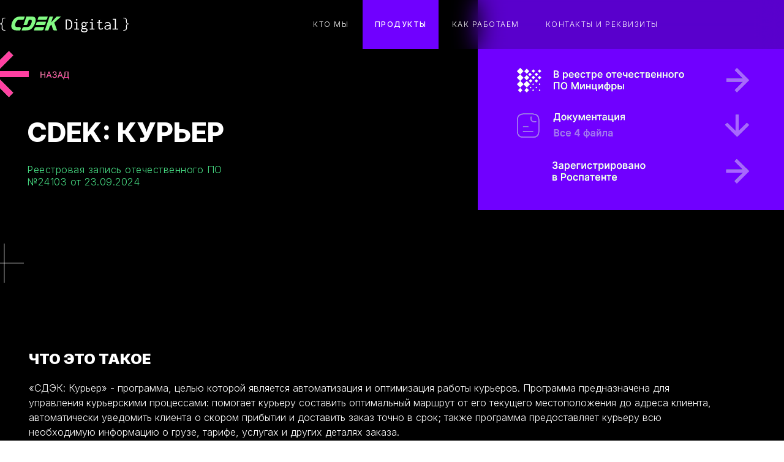

--- FILE ---
content_type: text/html; charset=UTF-8
request_url: https://cdek.digital/courier
body_size: 19557
content:
<!DOCTYPE html> <html> <head> <meta charset="utf-8" /> <meta http-equiv="Content-Type" content="text/html; charset=utf-8" /> <meta name="viewport" content="width=device-width, initial-scale=1.0" /> <!--metatextblock--> <title>СДЭК: Курьер</title> <meta property="og:url" content="https://cdek.digital/courier" /> <meta property="og:title" content="СДЭК: Курьер" /> <meta property="og:description" content="" /> <meta property="og:type" content="website" /> <meta property="og:image" content="https://static.tildacdn.com/tild6536-6139-4165-a433-646339663732/Group_24_1.svg" /> <link rel="canonical" href="https://cdek.digital/courier"> <!--/metatextblock--> <meta name="format-detection" content="telephone=no" /> <meta http-equiv="x-dns-prefetch-control" content="on"> <link rel="dns-prefetch" href="https://ws.tildacdn.com"> <link rel="dns-prefetch" href="https://static.tildacdn.com"> <link rel="shortcut icon" href="https://static.tildacdn.com/tild3466-6333-4164-b663-636638303835/favicon.ico" type="image/x-icon" /> <!-- Assets --> <script src="https://neo.tildacdn.com/js/tilda-fallback-1.0.min.js" async charset="utf-8"></script> <link rel="stylesheet" href="https://static.tildacdn.com/css/tilda-grid-3.0.min.css" type="text/css" media="all" onerror="this.loaderr='y';"/> <link rel="stylesheet" href="https://static.tildacdn.com/ws/project5799785/tilda-blocks-page43410665.min.css?t=1761715758" type="text/css" media="all" onerror="this.loaderr='y';" /> <link rel="preconnect" href="https://fonts.gstatic.com"> <link href="https://fonts.googleapis.com/css2?family=Inter:wght@300;400;500;600;700&subset=latin,cyrillic" rel="stylesheet"> <link rel="stylesheet" href="https://static.tildacdn.com/css/tilda-animation-2.0.min.css" type="text/css" media="all" onerror="this.loaderr='y';" /> <link rel="stylesheet" href="https://static.tildacdn.com/css/tooltipster.min.css" type="text/css" media="all" onerror="this.loaderr='y';" /> <link rel="stylesheet" href="https://static.tildacdn.com/css/tilda-menu-widgeticons-1.0.min.css" type="text/css" media="all" onerror="this.loaderr='y';" /> <link rel="stylesheet" href="https://fonts.googleapis.com/css2?family=Inter:wght@200;300;400;500;600;700;800;900&display=swaprel=stylesheet" type="text/css" /> <script nomodule src="https://static.tildacdn.com/js/tilda-polyfill-1.0.min.js" charset="utf-8"></script> <script type="text/javascript">function t_onReady(func) {if(document.readyState!='loading') {func();} else {document.addEventListener('DOMContentLoaded',func);}}
function t_onFuncLoad(funcName,okFunc,time) {if(typeof window[funcName]==='function') {okFunc();} else {setTimeout(function() {t_onFuncLoad(funcName,okFunc,time);},(time||100));}}function t396_initialScale(t){var e=document.getElementById("rec"+t);if(e){var i=e.querySelector(".t396__artboard");if(i){window.tn_scale_initial_window_width||(window.tn_scale_initial_window_width=document.documentElement.clientWidth);var a=window.tn_scale_initial_window_width,r=[],n,l=i.getAttribute("data-artboard-screens");if(l){l=l.split(",");for(var o=0;o<l.length;o++)r[o]=parseInt(l[o],10)}else r=[320,480,640,960,1200];for(var o=0;o<r.length;o++){var d=r[o];a>=d&&(n=d)}var _="edit"===window.allrecords.getAttribute("data-tilda-mode"),c="center"===t396_getFieldValue(i,"valign",n,r),s="grid"===t396_getFieldValue(i,"upscale",n,r),w=t396_getFieldValue(i,"height_vh",n,r),g=t396_getFieldValue(i,"height",n,r),u=!!window.opr&&!!window.opr.addons||!!window.opera||-1!==navigator.userAgent.indexOf(" OPR/");if(!_&&c&&!s&&!w&&g&&!u){var h=parseFloat((a/n).toFixed(3)),f=[i,i.querySelector(".t396__carrier"),i.querySelector(".t396__filter")],v=Math.floor(parseInt(g,10)*h)+"px",p;i.style.setProperty("--initial-scale-height",v);for(var o=0;o<f.length;o++)f[o].style.setProperty("height","var(--initial-scale-height)");t396_scaleInitial__getElementsToScale(i).forEach((function(t){t.style.zoom=h}))}}}}function t396_scaleInitial__getElementsToScale(t){return t?Array.prototype.slice.call(t.children).filter((function(t){return t&&(t.classList.contains("t396__elem")||t.classList.contains("t396__group"))})):[]}function t396_getFieldValue(t,e,i,a){var r,n=a[a.length-1];if(!(r=i===n?t.getAttribute("data-artboard-"+e):t.getAttribute("data-artboard-"+e+"-res-"+i)))for(var l=0;l<a.length;l++){var o=a[l];if(!(o<=i)&&(r=o===n?t.getAttribute("data-artboard-"+e):t.getAttribute("data-artboard-"+e+"-res-"+o)))break}return r}window.TN_SCALE_INITIAL_VER="1.0",window.tn_scale_initial_window_width=null;</script> <script src="https://static.tildacdn.com/js/jquery-1.10.2.min.js" charset="utf-8" onerror="this.loaderr='y';"></script> <script src="https://static.tildacdn.com/js/tilda-scripts-3.0.min.js" charset="utf-8" defer onerror="this.loaderr='y';"></script> <script src="https://static.tildacdn.com/ws/project5799785/tilda-blocks-page43410665.min.js?t=1761715758" charset="utf-8" async onerror="this.loaderr='y';"></script> <script src="https://static.tildacdn.com/js/tilda-lazyload-1.0.min.js" charset="utf-8" async onerror="this.loaderr='y';"></script> <script src="https://static.tildacdn.com/js/tilda-animation-2.0.min.js" charset="utf-8" async onerror="this.loaderr='y';"></script> <script src="https://static.tildacdn.com/js/tilda-zero-1.1.min.js" charset="utf-8" async onerror="this.loaderr='y';"></script> <script src="https://static.tildacdn.com/js/tilda-tooltip-1.0.min.js" charset="utf-8" async onerror="this.loaderr='y';"></script> <script src="https://static.tildacdn.com/js/tilda-menu-1.0.min.js" charset="utf-8" async onerror="this.loaderr='y';"></script> <script src="https://static.tildacdn.com/js/tilda-menu-widgeticons-1.0.min.js" charset="utf-8" async onerror="this.loaderr='y';"></script> <script src="https://static.tildacdn.com/js/tilda-animation-sbs-1.0.min.js" charset="utf-8" async onerror="this.loaderr='y';"></script> <script src="https://static.tildacdn.com/js/tilda-zero-scale-1.0.min.js" charset="utf-8" async onerror="this.loaderr='y';"></script> <script src="https://static.tildacdn.com/js/tilda-skiplink-1.0.min.js" charset="utf-8" async onerror="this.loaderr='y';"></script> <script src="https://static.tildacdn.com/js/tilda-events-1.0.min.js" charset="utf-8" async onerror="this.loaderr='y';"></script> <script type="text/javascript">window.dataLayer=window.dataLayer||[];</script> <script type="text/javascript">(function() {if((/bot|google|yandex|baidu|bing|msn|duckduckbot|teoma|slurp|crawler|spider|robot|crawling|facebook/i.test(navigator.userAgent))===false&&typeof(sessionStorage)!='undefined'&&sessionStorage.getItem('visited')!=='y'&&document.visibilityState){var style=document.createElement('style');style.type='text/css';style.innerHTML='@media screen and (min-width: 980px) {.t-records {opacity: 0;}.t-records_animated {-webkit-transition: opacity ease-in-out .2s;-moz-transition: opacity ease-in-out .2s;-o-transition: opacity ease-in-out .2s;transition: opacity ease-in-out .2s;}.t-records.t-records_visible {opacity: 1;}}';document.getElementsByTagName('head')[0].appendChild(style);function t_setvisRecs(){var alr=document.querySelectorAll('.t-records');Array.prototype.forEach.call(alr,function(el) {el.classList.add("t-records_animated");});setTimeout(function() {Array.prototype.forEach.call(alr,function(el) {el.classList.add("t-records_visible");});sessionStorage.setItem("visited","y");},400);}
document.addEventListener('DOMContentLoaded',t_setvisRecs);}})();</script></head> <body class="t-body" style="margin:0;"> <!--allrecords--> <div id="allrecords" class="t-records" data-hook="blocks-collection-content-node" data-tilda-project-id="5799785" data-tilda-page-id="43410665" data-tilda-page-alias="courier" data-tilda-formskey="9c4ceb6d893408556ffdcb09d5799785" data-tilda-lazy="yes" data-tilda-root-zone="com" data-tilda-project-country="RU"> <div id="rec702119028" class="r t-rec t-screenmin-1200px" style=" " data-animationappear="off" data-record-type="396" data-screen-min="1200px"> <!-- T396 --> <style>#rec702119028 .t396__artboard {height:80px;}#rec702119028 .t396__filter {height:80px;}#rec702119028 .t396__carrier{height:80px;background-position:center center;background-attachment:scroll;background-size:cover;background-repeat:no-repeat;}@media screen and (max-width:1199px) {#rec702119028 .t396__artboard,#rec702119028 .t396__filter,#rec702119028 .t396__carrier {}#rec702119028 .t396__filter {}#rec702119028 .t396__carrier {background-attachment:scroll;}}@media screen and (max-width:959px) {#rec702119028 .t396__artboard,#rec702119028 .t396__filter,#rec702119028 .t396__carrier {}#rec702119028 .t396__filter {}#rec702119028 .t396__carrier {background-attachment:scroll;}}@media screen and (max-width:639px) {#rec702119028 .t396__artboard,#rec702119028 .t396__filter,#rec702119028 .t396__carrier {}#rec702119028 .t396__filter {}#rec702119028 .t396__carrier {background-attachment:scroll;}}@media screen and (max-width:479px) {#rec702119028 .t396__artboard,#rec702119028 .t396__filter,#rec702119028 .t396__carrier {}#rec702119028 .t396__filter {}#rec702119028 .t396__carrier {background-attachment:scroll;}}#rec702119028 .tn-elem[data-elem-id="1664902623691"]{z-index:3;top:0px;left:0px;width:100%;height:100%;-webkit-backdrop-filter:blur(20px);backdrop-filter:blur(20px);border-radius:0px 0px 0px 0px;}#rec702119028 .tn-elem[data-elem-id="1664902623691"] .tn-atom {border-radius:0px 0px 0px 0px;opacity:0.2;background-color:#000000;background-position:center center;border-color:transparent ;border-style:solid ;}@media screen and (max-width:1199px) {#rec702119028 .tn-elem[data-elem-id="1664902623691"] {display:table;}}@media screen and (max-width:959px) {#rec702119028 .tn-elem[data-elem-id="1664902623691"] {display:table;}}@media screen and (max-width:639px) {#rec702119028 .tn-elem[data-elem-id="1664902623691"] {display:table;}}@media screen and (max-width:479px) {#rec702119028 .tn-elem[data-elem-id="1664902623691"] {display:table;}}#rec702119028 .tn-elem[data-elem-id="1664900322229"]{z-index:4;top:27px;left:calc(50% - 600px + -40px);width:210px;height:auto;}#rec702119028 .tn-elem[data-elem-id="1664900322229"] .tn-atom {border-radius:0px 0px 0px 0px;background-position:center center;border-color:transparent ;border-style:solid ;}#rec702119028 .tn-elem[data-elem-id="1664900322229"] .tn-atom__img {border-radius:0px 0px 0px 0px;object-position:center center;}@media screen and (max-width:1199px) {#rec702119028 .tn-elem[data-elem-id="1664900322229"] {display:table;height:auto;}}@media screen and (max-width:959px) {#rec702119028 .tn-elem[data-elem-id="1664900322229"] {display:table;height:auto;}}@media screen and (max-width:639px) {#rec702119028 .tn-elem[data-elem-id="1664900322229"] {display:table;height:auto;}}@media screen and (max-width:479px) {#rec702119028 .tn-elem[data-elem-id="1664900322229"] {display:table;height:auto;}}#rec702119028 .tn-elem[data-elem-id="1664900567362"]{color:#ffffff;text-align:center;z-index:5;top:0px;left:calc(50% - 600px + 448px);width:104px;height:80px;}#rec702119028 .tn-elem[data-elem-id="1664900567362"] .tn-atom{color:#ffffff;font-size:12px;font-family:'Inter',Arial,sans-serif;line-height:1.55;font-weight:300;letter-spacing:1.5px;text-transform:uppercase;border-radius:0px 0px 0px 0px;background-position:center center;border-color:transparent ;border-style:solid ;transition:background-color 0.2s ease-in-out,color 0.2s ease-in-out,border-color 0.2s ease-in-out;}@media (hover),(min-width:0\0) {#rec702119028 .tn-elem[data-elem-id="1664900567362"] .tn-atom:hover {background-color:#ff40a2;background-image:none;}}@media screen and (max-width:1199px) {#rec702119028 .tn-elem[data-elem-id="1664900567362"] {display:table;}}@media screen and (max-width:959px) {#rec702119028 .tn-elem[data-elem-id="1664900567362"] {display:table;}}@media screen and (max-width:639px) {#rec702119028 .tn-elem[data-elem-id="1664900567362"] {display:table;}}@media screen and (max-width:479px) {#rec702119028 .tn-elem[data-elem-id="1664900567362"] {display:table;}}#rec702119028 .tn-elem[data-elem-id="1664901963482"]{color:#ffffff;text-align:center;z-index:6;top:0px;left:calc(50% - 600px + 676px);width:153px;height:80px;}#rec702119028 .tn-elem[data-elem-id="1664901963482"] .tn-atom{color:#ffffff;font-size:12px;font-family:'Inter',Arial,sans-serif;line-height:1.55;font-weight:300;letter-spacing:1.5px;text-transform:uppercase;border-radius:0px 0px 0px 0px;background-position:center center;border-color:transparent ;border-style:solid ;transition:background-color 0.2s ease-in-out,color 0.2s ease-in-out,border-color 0.2s ease-in-out;}@media (hover),(min-width:0\0) {#rec702119028 .tn-elem[data-elem-id="1664901963482"] .tn-atom:hover {background-color:#ff40a2;background-image:none;}}@media screen and (max-width:1199px) {#rec702119028 .tn-elem[data-elem-id="1664901963482"] {display:table;}}@media screen and (max-width:959px) {#rec702119028 .tn-elem[data-elem-id="1664901963482"] {display:table;}}@media screen and (max-width:639px) {#rec702119028 .tn-elem[data-elem-id="1664901963482"] {display:table;}}@media screen and (max-width:479px) {#rec702119028 .tn-elem[data-elem-id="1664901963482"] {display:table;}}#rec702119028 .tn-elem[data-elem-id="1664901966531"]{color:#ffffff;text-align:center;z-index:7;top:0px;left:calc(50% - 600px + 552px);width:124px;height:80px;}#rec702119028 .tn-elem[data-elem-id="1664901966531"] .tn-atom{color:#ffffff;font-size:12px;font-family:'Inter',Arial,sans-serif;line-height:1.55;font-weight:500;letter-spacing:1.5px;text-transform:uppercase;border-radius:0px 0px 0px 0px;background-color:#7000ff;background-position:center center;border-color:transparent ;border-style:solid ;transition:background-color 0.2s ease-in-out,color 0.2s ease-in-out,border-color 0.2s ease-in-out;}@media screen and (max-width:1199px) {#rec702119028 .tn-elem[data-elem-id="1664901966531"] {display:table;}}@media screen and (max-width:959px) {#rec702119028 .tn-elem[data-elem-id="1664901966531"] {display:table;}}@media screen and (max-width:639px) {#rec702119028 .tn-elem[data-elem-id="1664901966531"] {display:table;}}@media screen and (max-width:479px) {#rec702119028 .tn-elem[data-elem-id="1664901966531"] {display:table;}}#rec702119028 .tn-elem[data-elem-id="1664901967689"]{color:#ffffff;text-align:center;z-index:8;top:0px;left:calc(50% - 600px + 829px);width:227px;height:80px;}#rec702119028 .tn-elem[data-elem-id="1664901967689"] .tn-atom{color:#ffffff;font-size:12px;font-family:'Inter',Arial,sans-serif;line-height:1.55;font-weight:300;letter-spacing:1.5px;text-transform:uppercase;border-radius:0px 0px 0px 0px;background-position:center center;border-color:transparent ;border-style:solid ;transition:background-color 0.2s ease-in-out,color 0.2s ease-in-out,border-color 0.2s ease-in-out;}@media (hover),(min-width:0\0) {#rec702119028 .tn-elem[data-elem-id="1664901967689"] .tn-atom:hover {background-color:#ff40a2;background-image:none;}}@media screen and (max-width:1199px) {#rec702119028 .tn-elem[data-elem-id="1664901967689"] {display:table;}}@media screen and (max-width:959px) {#rec702119028 .tn-elem[data-elem-id="1664901967689"] {display:table;}}@media screen and (max-width:639px) {#rec702119028 .tn-elem[data-elem-id="1664901967689"] {display:table;}}@media screen and (max-width:479px) {#rec702119028 .tn-elem[data-elem-id="1664901967689"] {display:table;}}</style> <div class='t396'> <div class="t396__artboard" data-artboard-recid="702119028" data-artboard-screens="320,480,640,960,1200" data-artboard-height="80" data-artboard-valign="center" data-artboard-upscale="grid"> <div class="t396__carrier" data-artboard-recid="702119028"></div> <div class="t396__filter" data-artboard-recid="702119028"></div> <div class='t396__elem tn-elem tn-elem__7021190281664902623691' data-elem-id='1664902623691' data-elem-type='shape' data-field-top-value="0" data-field-left-value="0" data-field-height-value="100" data-field-width-value="100" data-field-axisy-value="top" data-field-axisx-value="left" data-field-container-value="window" data-field-topunits-value="px" data-field-leftunits-value="px" data-field-heightunits-value="%" data-field-widthunits-value="%"> <div class='tn-atom'> </div> </div> <div class='t396__elem tn-elem tn-elem__7021190281664900322229' data-elem-id='1664900322229' data-elem-type='image' data-field-top-value="27" data-field-left-value="-40" data-field-height-value="26" data-field-width-value="210" data-field-axisy-value="top" data-field-axisx-value="left" data-field-container-value="grid" data-field-topunits-value="px" data-field-leftunits-value="px" data-field-heightunits-value="px" data-field-widthunits-value="px" data-field-filewidth-value="210" data-field-fileheight-value="26" data-field-heightmode-value="hug"> <a class='tn-atom' href="https://cdek.digital/"> <img class='tn-atom__img t-img' data-original='https://static.tildacdn.com/tild3137-6530-4030-b139-326538656231/Group_24.svg'
src='https://static.tildacdn.com/tild3137-6530-4030-b139-326538656231/Group_24.svg'
alt='' imgfield='tn_img_1664900322229'
/> </a> </div> <div class='t396__elem tn-elem tn-elem__7021190281664900567362' data-elem-id='1664900567362' data-elem-type='button' data-field-top-value="0" data-field-left-value="448" data-field-height-value="80" data-field-width-value="104" data-field-axisy-value="top" data-field-axisx-value="left" data-field-container-value="grid" data-field-topunits-value="px" data-field-leftunits-value="px" data-field-heightunits-value="px" data-field-widthunits-value="px" data-field-fontsize-value="12"> <a class='tn-atom' href="https://cdek.digital/#rec497726168">кто мы</a> </div> <div class='t396__elem tn-elem tn-elem__7021190281664901963482' data-elem-id='1664901963482' data-elem-type='button' data-field-top-value="0" data-field-left-value="676" data-field-height-value="80" data-field-width-value="153" data-field-axisy-value="top" data-field-axisx-value="left" data-field-container-value="grid" data-field-topunits-value="px" data-field-leftunits-value="px" data-field-heightunits-value="px" data-field-widthunits-value="px" data-field-fontsize-value="12"> <a class='tn-atom' href="https://cdek.digital/#rec498084509">как работаем</a> </div> <div class='t396__elem tn-elem tn-elem__7021190281664901966531' data-elem-id='1664901966531' data-elem-type='button' data-field-top-value="0" data-field-left-value="552" data-field-height-value="80" data-field-width-value="124" data-field-axisy-value="top" data-field-axisx-value="left" data-field-container-value="grid" data-field-topunits-value="px" data-field-leftunits-value="px" data-field-heightunits-value="px" data-field-widthunits-value="px" data-field-fontsize-value="12"> <a class='tn-atom' href="https://cdek.digital/#rec498163652">продукты</a> </div> <div class='t396__elem tn-elem tn-elem__7021190281664901967689' data-elem-id='1664901967689' data-elem-type='button' data-field-top-value="0" data-field-left-value="829" data-field-height-value="80" data-field-width-value="227" data-field-axisy-value="top" data-field-axisx-value="left" data-field-container-value="grid" data-field-topunits-value="px" data-field-leftunits-value="px" data-field-heightunits-value="px" data-field-widthunits-value="px" data-field-fontsize-value="12"> <a class='tn-atom' href="/contacts">контакты и реквизиты</a> </div> </div> </div> <script>t_onReady(function() {t_onFuncLoad('t396_init',function() {t396_init('702119028');});});</script> <!-- /T396 --> </div> <div id="rec702119187" class="r t-rec" style=" " data-animationappear="off" data-record-type="131"> <!-- T123 --> <div class="t123"> <div class="t-container_100 "> <div class="t-width t-width_100 "> <!-- nominify begin --> <style>
#rec702119028 {position: fixed; top: 0px; left: 0; width:100%; z-index: 9999;}
</style> <!-- nominify end --> </div> </div> </div> </div> <div id="rec702119249" class="r t-rec" style=" " data-animationappear="off" data-record-type="303"> <div class="t300" data-tooltip-hook="https://fips.ru/EGD/d09a680a-dcf1-41f8-8137-844391839681" data-tooltip-id="702119249" data-tooltip-position="bottom"> <div class="t300__content"> <div class="t300__content-text">В реестре аккредитованных ИТ-компаний</div> </div> </div> <style>.t300__tooltipster-noir_702119249{background-color:#2e2e2e !important;color:#ffffff !important;border-radius:2px !important;;max-width:359px;}</style> </div> <div id="rec702119362" class="r t-rec" style=" " data-animationappear="off" data-record-type="303"> <div class="t300" data-tooltip-hook="https://reestr.digital.gov.ru/reestr/1790983/" data-tooltip-id="702119362" data-tooltip-position="bottom"> <div class="t300__content"> <div class="t300__content-text">В реестре отечественного ПО</div> </div> </div> <style>.t300__tooltipster-noir_702119362{background-color:#2e2e2e !important;color:#ffffff !important;border-radius:2px !important;;max-width:359px;}</style> </div> <div id="rec702119406" class="r t-rec" style=" " data-animationappear="off" data-record-type="303"> <div class="t300" data-tooltip-hook="https://navigator.sk.ru/orn/1124269" data-tooltip-id="702119406" data-tooltip-position="bottom"> <div class="t300__content"> <div class="t300__content-text">Резидент Сколково</div> </div> </div> <style>.t300__tooltipster-noir_702119406{background-color:#2e2e2e !important;color:#ffffff !important;border-radius:2px !important;;max-width:200px;}</style> </div> <div id="rec702119564" class="r t-rec t-rec_pt_0 t-rec_pb_0 t-screenmax-1200px" style="padding-top:0px;padding-bottom:0px; " data-animationappear="off" data-record-type="450" data-screen-max="1200px"> <div class="t450__menu__content "
style="top:15px; " data-menu="yes" data-appearoffset="" data-hideoffset=""> <div class="t450__burger_container t450__small "> <div class="t450__burger_bg t450__burger_cirqle"
style="background-color:#7000ff; opacity:1;"> </div> <button type="button"
class="t-menuburger t-menuburger_first t-menuburger__small"
aria-label="Навигационное меню"
aria-expanded="false"> <span style="background-color:#ffffff;"></span> <span style="background-color:#ffffff;"></span> <span style="background-color:#ffffff;"></span> <span style="background-color:#ffffff;"></span> </button> <script>function t_menuburger_init(recid) {var rec=document.querySelector('#rec' + recid);if(!rec) return;var burger=rec.querySelector('.t-menuburger');if(!burger) return;var isSecondStyle=burger.classList.contains('t-menuburger_second');if(isSecondStyle&&!window.isMobile&&!('ontouchend' in document)) {burger.addEventListener('mouseenter',function() {if(burger.classList.contains('t-menuburger-opened')) return;burger.classList.remove('t-menuburger-unhovered');burger.classList.add('t-menuburger-hovered');});burger.addEventListener('mouseleave',function() {if(burger.classList.contains('t-menuburger-opened')) return;burger.classList.remove('t-menuburger-hovered');burger.classList.add('t-menuburger-unhovered');setTimeout(function() {burger.classList.remove('t-menuburger-unhovered');},300);});}
burger.addEventListener('click',function() {if(!burger.closest('.tmenu-mobile')&&!burger.closest('.t450__burger_container')&&!burger.closest('.t466__container')&&!burger.closest('.t204__burger')&&!burger.closest('.t199__js__menu-toggler')) {burger.classList.toggle('t-menuburger-opened');burger.classList.remove('t-menuburger-unhovered');}});var menu=rec.querySelector('[data-menu="yes"]');if(!menu) return;var menuLinks=menu.querySelectorAll('.t-menu__link-item');var submenuClassList=['t978__menu-link_hook','t978__tm-link','t966__tm-link','t794__tm-link','t-menusub__target-link'];Array.prototype.forEach.call(menuLinks,function(link) {link.addEventListener('click',function() {var isSubmenuHook=submenuClassList.some(function(submenuClass) {return link.classList.contains(submenuClass);});if(isSubmenuHook) return;burger.classList.remove('t-menuburger-opened');});});menu.addEventListener('clickedAnchorInTooltipMenu',function() {burger.classList.remove('t-menuburger-opened');});}
t_onReady(function() {t_onFuncLoad('t_menuburger_init',function(){t_menuburger_init('702119564');});});</script> <style>.t-menuburger{position:relative;flex-shrink:0;width:28px;height:20px;padding:0;border:none;background-color:transparent;outline:none;-webkit-transform:rotate(0deg);transform:rotate(0deg);transition:transform .5s ease-in-out;cursor:pointer;z-index:999;}.t-menuburger span{display:block;position:absolute;width:100%;opacity:1;left:0;-webkit-transform:rotate(0deg);transform:rotate(0deg);transition:.25s ease-in-out;height:3px;background-color:#000;}.t-menuburger span:nth-child(1){top:0px;}.t-menuburger span:nth-child(2),.t-menuburger span:nth-child(3){top:8px;}.t-menuburger span:nth-child(4){top:16px;}.t-menuburger__big{width:42px;height:32px;}.t-menuburger__big span{height:5px;}.t-menuburger__big span:nth-child(2),.t-menuburger__big span:nth-child(3){top:13px;}.t-menuburger__big span:nth-child(4){top:26px;}.t-menuburger__small{width:22px;height:14px;}.t-menuburger__small span{height:2px;}.t-menuburger__small span:nth-child(2),.t-menuburger__small span:nth-child(3){top:6px;}.t-menuburger__small span:nth-child(4){top:12px;}.t-menuburger-opened span:nth-child(1){top:8px;width:0%;left:50%;}.t-menuburger-opened span:nth-child(2){-webkit-transform:rotate(45deg);transform:rotate(45deg);}.t-menuburger-opened span:nth-child(3){-webkit-transform:rotate(-45deg);transform:rotate(-45deg);}.t-menuburger-opened span:nth-child(4){top:8px;width:0%;left:50%;}.t-menuburger-opened.t-menuburger__big span:nth-child(1){top:6px;}.t-menuburger-opened.t-menuburger__big span:nth-child(4){top:18px;}.t-menuburger-opened.t-menuburger__small span:nth-child(1),.t-menuburger-opened.t-menuburger__small span:nth-child(4){top:6px;}@media (hover),(min-width:0\0){.t-menuburger_first:hover span:nth-child(1){transform:translateY(1px);}.t-menuburger_first:hover span:nth-child(4){transform:translateY(-1px);}.t-menuburger_first.t-menuburger__big:hover span:nth-child(1){transform:translateY(3px);}.t-menuburger_first.t-menuburger__big:hover span:nth-child(4){transform:translateY(-3px);}}.t-menuburger_second span:nth-child(2),.t-menuburger_second span:nth-child(3){width:80%;left:20%;right:0;}@media (hover),(min-width:0\0){.t-menuburger_second.t-menuburger-hovered span:nth-child(2),.t-menuburger_second.t-menuburger-hovered span:nth-child(3){animation:t-menuburger-anim 0.3s ease-out normal forwards;}.t-menuburger_second.t-menuburger-unhovered span:nth-child(2),.t-menuburger_second.t-menuburger-unhovered span:nth-child(3){animation:t-menuburger-anim2 0.3s ease-out normal forwards;}}.t-menuburger_second.t-menuburger-opened span:nth-child(2),.t-menuburger_second.t-menuburger-opened span:nth-child(3){left:0;right:0;width:100%!important;}.t-menuburger_third span:nth-child(4){width:70%;left:unset;right:0;}@media (hover),(min-width:0\0){.t-menuburger_third:not(.t-menuburger-opened):hover span:nth-child(4){width:100%;}}.t-menuburger_third.t-menuburger-opened span:nth-child(4){width:0!important;right:50%;}.t-menuburger_fourth{height:12px;}.t-menuburger_fourth.t-menuburger__small{height:8px;}.t-menuburger_fourth.t-menuburger__big{height:18px;}.t-menuburger_fourth span:nth-child(2),.t-menuburger_fourth span:nth-child(3){top:4px;opacity:0;}.t-menuburger_fourth span:nth-child(4){top:8px;}.t-menuburger_fourth.t-menuburger__small span:nth-child(2),.t-menuburger_fourth.t-menuburger__small span:nth-child(3){top:3px;}.t-menuburger_fourth.t-menuburger__small span:nth-child(4){top:6px;}.t-menuburger_fourth.t-menuburger__small span:nth-child(2),.t-menuburger_fourth.t-menuburger__small span:nth-child(3){top:3px;}.t-menuburger_fourth.t-menuburger__small span:nth-child(4){top:6px;}.t-menuburger_fourth.t-menuburger__big span:nth-child(2),.t-menuburger_fourth.t-menuburger__big span:nth-child(3){top:6px;}.t-menuburger_fourth.t-menuburger__big span:nth-child(4){top:12px;}@media (hover),(min-width:0\0){.t-menuburger_fourth:not(.t-menuburger-opened):hover span:nth-child(1){transform:translateY(1px);}.t-menuburger_fourth:not(.t-menuburger-opened):hover span:nth-child(4){transform:translateY(-1px);}.t-menuburger_fourth.t-menuburger__big:not(.t-menuburger-opened):hover span:nth-child(1){transform:translateY(3px);}.t-menuburger_fourth.t-menuburger__big:not(.t-menuburger-opened):hover span:nth-child(4){transform:translateY(-3px);}}.t-menuburger_fourth.t-menuburger-opened span:nth-child(1),.t-menuburger_fourth.t-menuburger-opened span:nth-child(4){top:4px;}.t-menuburger_fourth.t-menuburger-opened span:nth-child(2),.t-menuburger_fourth.t-menuburger-opened span:nth-child(3){opacity:1;}@keyframes t-menuburger-anim{0%{width:80%;left:20%;right:0;}50%{width:100%;left:0;right:0;}100%{width:80%;left:0;right:20%;}}@keyframes t-menuburger-anim2{0%{width:80%;left:0;}50%{width:100%;right:0;left:0;}100%{width:80%;left:20%;right:0;}}</style> </div> </div> <!-- t450 --> <div id="nav702119564marker"></div> <div class="t450__overlay"> <div class="t450__overlay_bg"
style=" "> </div> </div> <div id="nav702119564" class="t450 " data-tooltip-hook="#menuopen"
style="max-width: 260px;background-color: #7000ff;"> <button type="button"
class="t450__close-button t450__close t450_opened "
style="background-color: #7000ff;" aria-label="Close menu"> <div class="t450__close_icon" style="color:#ffffff;"> <span></span> <span></span> <span></span> <span></span> </div> </button> <div class="t450__container t-align_left"> <div class="t450__top"> <div class="t450__logowrapper"> <a href="https://cdek.digital/"> <img class="t450__logoimg"
src="https://static.tildacdn.com/tild3538-3538-4530-a334-366333333238/Group_24_1.svg"
imgfield="img"
alt=""> </a> </div> <nav class="t450__menu"> <ul role="list" class="t450__list t-menu__list"> <li class="t450__list_item"> <a class="t-menu__link-item "
href="https://cdek.digital/#rec497726168" data-menu-submenu-hook="" data-menu-item-number="1">
кто мы
</a> </li> <li class="t450__list_item"> <a class="t-menu__link-item "
href="https://cdek.digital/#rec498163652" data-menu-submenu-hook="" data-menu-item-number="2">
продукты
</a> </li> <li class="t450__list_item"> <a class="t-menu__link-item "
href="https://cdek.digital/#rec498084509" data-menu-submenu-hook="" data-menu-item-number="3">
как работаем
</a> </li> <li class="t450__list_item"> <a class="t-menu__link-item "
href="/contacts" data-menu-submenu-hook="" data-menu-item-number="4">
контакты и реквизиты
</a> </li> </ul> </nav> </div> <div class="t450__rightside"> </div> </div> </div> <script>t_onReady(function() {var rec=document.querySelector('#rec702119564');if(!rec) return;rec.setAttribute('data-animationappear','off');rec.style.opacity=1;t_onFuncLoad('t450_initMenu',function() {t450_initMenu('702119564');});t_onFuncLoad('t_menuWidgets__init',function() {t_menuWidgets__init('702119564');});});</script> <style>#rec702119564 .t-menu__link-item{-webkit-transition:color 0.3s ease-in-out,opacity 0.3s ease-in-out;transition:color 0.3s ease-in-out,opacity 0.3s ease-in-out;}#rec702119564 .t-menu__link-item.t-active:not(.t978__menu-link){color:#ff40a2 !important;}@supports (overflow:-webkit-marquee) and (justify-content:inherit){#rec702119564 .t-menu__link-item,#rec702119564 .t-menu__link-item.t-active{opacity:1 !important;}}</style> <style> #rec702119564 a.t-menu__link-item{font-size:12px;color:#ffffff;font-family:'Inter';font-weight:400;text-transform:uppercase;letter-spacing:1.5px;}</style> <style> #rec702119564 .t450__right_langs_lang a{color:#ffffff;font-family:'Inter';font-weight:400;text-transform:uppercase;letter-spacing:1.5px;}</style> </div> <div id="rec812433306" class="r t-rec" style=" " data-animationappear="off" data-record-type="396"> <!-- T396 --> <style>#rec812433306 .t396__artboard {height:510px;background-color:#000000;}#rec812433306 .t396__filter {height:510px;}#rec812433306 .t396__carrier{height:510px;background-position:center center;background-attachment:scroll;background-size:cover;background-repeat:no-repeat;}@media screen and (max-width:1199px) {#rec812433306 .t396__artboard,#rec812433306 .t396__filter,#rec812433306 .t396__carrier {}#rec812433306 .t396__filter {}#rec812433306 .t396__carrier {background-attachment:scroll;}}@media screen and (max-width:959px) {#rec812433306 .t396__artboard,#rec812433306 .t396__filter,#rec812433306 .t396__carrier {height:683px;}#rec812433306 .t396__filter {}#rec812433306 .t396__carrier {background-attachment:scroll;}}@media screen and (max-width:639px) {#rec812433306 .t396__artboard,#rec812433306 .t396__filter,#rec812433306 .t396__carrier {height:441px;}#rec812433306 .t396__filter {}#rec812433306 .t396__carrier {background-attachment:scroll;}}@media screen and (max-width:479px) {#rec812433306 .t396__artboard,#rec812433306 .t396__filter,#rec812433306 .t396__carrier {height:446px;}#rec812433306 .t396__filter {}#rec812433306 .t396__carrier {background-attachment:scroll;}}#rec812433306 .tn-elem[data-elem-id="1748927496776"] {z-index:3;top:398px;left:calc(50% - 600px + -65px);width:64px;height:auto;}#rec812433306 .tn-elem[data-elem-id="1748927496776"] .tn-atom {border-radius:0px 0px 0px 0px;background-position:center center;border-color:transparent ;border-style:solid ;}#rec812433306 .tn-elem[data-elem-id="1748927496776"] .tn-atom__img {border-radius:0px 0px 0px 0px;object-position:center center;}@media screen and (max-width:1199px) {#rec812433306 .tn-elem[data-elem-id="1748927496776"] {display:table;top:-208px;left:calc(50% - 480px + 260px);height:auto;}}@media screen and (max-width:959px) {#rec812433306 .tn-elem[data-elem-id="1748927496776"] {display:table;top:-134px;left:calc(50% - 320px + 240px);height:auto;}}@media screen and (max-width:639px) {#rec812433306 .tn-elem[data-elem-id="1748927496776"] {display:table;top:-675px;left:calc(50% - 240px + 300px);height:auto;}}@media screen and (max-width:479px) {#rec812433306 .tn-elem[data-elem-id="1748927496776"] {display:table;top:-555px;left:calc(50% - 160px + 290px);height:auto;}}#rec812433306 .tn-elem[data-elem-id="1664994606103"]{color:#ffffff;text-align:LEFT;z-index:3;top:189px;left:calc(50% - 600px + 4px);width:445px;height:auto;}#rec812433306 .tn-elem[data-elem-id="1664994606103"] .tn-atom {vertical-align:middle;color:#ffffff;font-size:44px;font-family:'Inter',Arial,sans-serif;font-weight:800;text-transform:uppercase;background-position:center center;border-color:transparent ;border-style:solid ;}@media screen and (max-width:1199px) {#rec812433306 .tn-elem[data-elem-id="1664994606103"] {display:table;top:249px;left:calc(50% - 480px + 11px);height:auto;}}@media screen and (max-width:959px) {#rec812433306 .tn-elem[data-elem-id="1664994606103"] {display:table;top:485px;left:calc(50% - 320px + 10px);height:auto;}}@media screen and (max-width:639px) {#rec812433306 .tn-elem[data-elem-id="1664994606103"] {display:table;top:326px;left:calc(50% - 240px + 10px);width:389px;height:auto;}#rec812433306 .tn-elem[data-elem-id="1664994606103"] .tn-atom{font-size:26px;background-size:cover;}}@media screen and (max-width:479px) {#rec812433306 .tn-elem[data-elem-id="1664994606103"] {display:table;top:323px;left:calc(50% - 160px + 10px);width:291px;height:auto;}}#rec812433306 .tn-elem[data-elem-id="1664994606223"] {z-index:3;top:83px;left:calc(50% - 600px + -63px);width:137px;height:auto;}#rec812433306 .tn-elem[data-elem-id="1664994606223"] .tn-atom {border-radius:0px 0px 0px 0px;background-position:center center;border-color:transparent ;border-style:solid ;}#rec812433306 .tn-elem[data-elem-id="1664994606223"] .tn-atom__img {border-radius:0px 0px 0px 0px;object-position:center center;}@media screen and (max-width:1199px) {#rec812433306 .tn-elem[data-elem-id="1664994606223"] {display:table;top:83px;left:calc(50% - 480px + 11px);height:auto;}}@media screen and (max-width:959px) {#rec812433306 .tn-elem[data-elem-id="1664994606223"] {display:table;top:30px;left:calc(50% - 320px + 11px);width:108px;height:auto;}}@media screen and (max-width:639px) {#rec812433306 .tn-elem[data-elem-id="1664994606223"] {display:table;top:-387px;left:calc(50% - 240px + -232px);height:auto;}}@media screen and (max-width:479px) {#rec812433306 .tn-elem[data-elem-id="1664994606223"] {display:table;height:auto;}}#rec812433306 .tn-elem[data-elem-id="1664994606229"] {z-index:3;top:83px;left:calc(50% - 600px + -63px);width:137px;height:auto;}@media (min-width:1200px) {#rec812433306 .tn-elem.t396__elem--anim-hidden[data-elem-id="1664994606229"] {opacity:0;}}#rec812433306 .tn-elem[data-elem-id="1664994606229"] .tn-atom {border-radius:0px 0px 0px 0px;background-position:center center;border-color:transparent ;border-style:solid ;}#rec812433306 .tn-elem[data-elem-id="1664994606229"] .tn-atom__img {border-radius:0px 0px 0px 0px;object-position:center center;}@media screen and (max-width:1199px) {#rec812433306 .tn-elem[data-elem-id="1664994606229"] {display:table;top:83px;left:calc(50% - 480px + 11px);height:auto;}}@media screen and (max-width:959px) {#rec812433306 .tn-elem[data-elem-id="1664994606229"] {display:table;top:30px;left:calc(50% - 320px + 11px);width:108px;height:auto;}}@media screen and (max-width:639px) {#rec812433306 .tn-elem[data-elem-id="1664994606229"] {display:table;top:-446px;left:calc(50% - 240px + -292px);height:auto;}}@media screen and (max-width:479px) {#rec812433306 .tn-elem[data-elem-id="1664994606229"] {display:table;height:auto;}}#rec812433306 .tn-elem[data-elem-id="1665000538734"] {z-index:3;top:-500px;left:calc(50% - 600px + 50px);width:87px;height:auto;}#rec812433306 .tn-elem[data-elem-id="1665000538734"] .tn-atom {border-radius:0px 0px 0px 0px;background-position:center center;border-color:transparent ;border-style:solid ;}#rec812433306 .tn-elem[data-elem-id="1665000538734"] .tn-atom__img {border-radius:0px 0px 0px 0px;object-position:center center;}@media screen and (max-width:1199px) {#rec812433306 .tn-elem[data-elem-id="1665000538734"] {display:table;top:-400px;left:calc(50% - 480px + 20px);height:auto;}}@media screen and (max-width:959px) {#rec812433306 .tn-elem[data-elem-id="1665000538734"] {display:table;top:-271px;left:calc(50% - 320px + 0px);height:auto;}}@media screen and (max-width:639px) {#rec812433306 .tn-elem[data-elem-id="1665000538734"] {display:table;top:30px;left:calc(50% - 240px + 10px);height:auto;}}@media screen and (max-width:479px) {#rec812433306 .tn-elem[data-elem-id="1665000538734"] {display:table;height:auto;}}#rec812433306 .tn-elem[data-elem-id="1664994827018"]{color:#ffffff;text-align:center;z-index:3;top:83px;left:calc(50% - 600px + -63px);width:150px;height:76px;}#rec812433306 .tn-elem[data-elem-id="1664994827018"] .tn-atom{color:#ffffff;font-size:14px;font-family:'Arial',Arial,sans-serif;line-height:1.55;font-weight:600;border-radius:0px 0px 0px 0px;background-position:center center;border-color:transparent ;border-style:solid ;transition:background-color 0.2s ease-in-out,color 0.2s ease-in-out,border-color 0.2s ease-in-out;}@media screen and (max-width:1199px) {#rec812433306 .tn-elem[data-elem-id="1664994827018"] {display:table;top:83px;left:calc(50% - 480px + 11px);}}@media screen and (max-width:959px) {#rec812433306 .tn-elem[data-elem-id="1664994827018"] {display:table;top:30px;left:calc(50% - 320px + 11px);width:118px;height:60px;}}@media screen and (max-width:639px) {#rec812433306 .tn-elem[data-elem-id="1664994827018"] {display:table;top:12px;left:calc(50% - 240px + 0px);}}@media screen and (max-width:479px) {#rec812433306 .tn-elem[data-elem-id="1664994827018"] {display:table;top:9px;left:calc(50% - 160px + 10px);}}#rec812433306 .tn-elem[data-elem-id="1700671775418"] {z-index:3;top:0px;left:calc(50% - 600px + 740px);width:1255px;height:343px;}#rec812433306 .tn-elem[data-elem-id="1700671775418"] .tn-atom {border-radius:0px 0px 0px 0px;background-color:#7000ff;background-position:center center;border-color:transparent ;border-style:solid ;}@media screen and (max-width:1199px) {#rec812433306 .tn-elem[data-elem-id="1700671775418"] {display:table;top:0px;left:calc(50% - 480px + 510px);height:342px;}}@media screen and (max-width:959px) {#rec812433306 .tn-elem[data-elem-id="1700671775418"] {display:table;top:114px;left:calc(50% - 320px + 10px);width:620px;height:244px;}}@media screen and (max-width:639px) {#rec812433306 .tn-elem[data-elem-id="1700671775418"] {display:table;top:88px;left:calc(50% - 240px + 10px);width:459px;height:198px;}}@media screen and (max-width:479px) {#rec812433306 .tn-elem[data-elem-id="1700671775418"] {display:table;top:83px;left:calc(50% - 160px + 10px);width:300px;height:201px;}}#rec812433306 .tn-elem[data-elem-id="1729108574175"]{color:#48e085;z-index:3;top:267px;left:calc(50% - 600px + 4px);width:346px;height:auto;}#rec812433306 .tn-elem[data-elem-id="1729108574175"] .tn-atom {vertical-align:middle;color:#48e085;font-size:16px;font-family:'Inter',Arial,sans-serif;line-height:1.25;font-weight:300;letter-spacing:0.5px;background-position:center center;border-color:transparent ;border-style:solid ;}@media screen and (max-width:1199px) {#rec812433306 .tn-elem[data-elem-id="1729108574175"] {display:table;top:327px;left:calc(50% - 480px + 11px);width:373px;height:auto;}}@media screen and (max-width:959px) {#rec812433306 .tn-elem[data-elem-id="1729108574175"] {display:table;top:555px;left:calc(50% - 320px + 11px);height:auto;}}@media screen and (max-width:639px) {#rec812433306 .tn-elem[data-elem-id="1729108574175"] {display:table;top:373px;left:calc(50% - 240px + 11px);width:456px;height:auto;}#rec812433306 .tn-elem[data-elem-id="1729108574175"] .tn-atom{font-size:14px;background-size:cover;}}@media screen and (max-width:479px) {#rec812433306 .tn-elem[data-elem-id="1729108574175"] {display:table;top:370px;left:calc(50% - 160px + 11px);width:292px;height:auto;}}#rec812433306 .tn-elem[data-elem-id="1748927392846"] {z-index:3;top:185px;left:calc(50% - 600px + 804px);width:379px;height:auto;}#rec812433306 .tn-elem[data-elem-id="1748927392846"] .tn-atom {border-radius:0px 0px 0px 0px;background-position:center center;border-color:transparent ;border-style:solid ;}#rec812433306 .tn-elem[data-elem-id="1748927392846"] .tn-atom__img {border-radius:0px 0px 0px 0px;object-position:center center;}@media screen and (max-width:1199px) {#rec812433306 .tn-elem[data-elem-id="1748927392846"] {display:table;top:181px;left:calc(50% - 480px + 574px);width:379px;height:auto;}}@media screen and (max-width:959px) {#rec812433306 .tn-elem[data-elem-id="1748927392846"] {display:table;top:216px;left:calc(50% - 320px + 130px);height:auto;}}@media screen and (max-width:639px) {#rec812433306 .tn-elem[data-elem-id="1748927392846"] {display:table;top:-396px;left:calc(50% - 240px + 10px);height:auto;}}@media screen and (max-width:479px) {#rec812433306 .tn-elem[data-elem-id="1748927392846"] {display:table;top:-276px;left:calc(50% - 160px + 0px);height:auto;}}#rec812433306 .tn-elem[data-elem-id="1748927392878"] {z-index:3;top:185px;left:calc(50% - 600px + 804px);width:379px;height:auto;}@media (min-width:1200px) {#rec812433306 .tn-elem.t396__elem--anim-hidden[data-elem-id="1748927392878"] {opacity:0;}}#rec812433306 .tn-elem[data-elem-id="1748927392878"] .tn-atom {border-radius:0px 0px 0px 0px;background-position:center center;border-color:transparent ;border-style:solid ;}#rec812433306 .tn-elem[data-elem-id="1748927392878"] .tn-atom__img {border-radius:0px 0px 0px 0px;object-position:center center;}@media screen and (max-width:1199px) {#rec812433306 .tn-elem[data-elem-id="1748927392878"] {display:table;top:181px;left:calc(50% - 480px + 574px);width:379px;height:auto;}}@media screen and (max-width:959px) {#rec812433306 .tn-elem[data-elem-id="1748927392878"] {display:table;top:216px;left:calc(50% - 320px + 130px);height:auto;}}@media screen and (max-width:639px) {#rec812433306 .tn-elem[data-elem-id="1748927392878"] {display:table;top:-396px;left:calc(50% - 240px + 10px);height:auto;}}@media screen and (max-width:479px) {#rec812433306 .tn-elem[data-elem-id="1748927392878"] {display:table;top:-276px;left:calc(50% - 160px + 0px);height:auto;}}#rec812433306 .tn-elem[data-elem-id="1748927392924"] {z-index:3;top:111px;left:calc(50% - 600px + 804px);width:379px;height:auto;}#rec812433306 .tn-elem[data-elem-id="1748927392924"] .tn-atom {border-radius:0px 0px 0px 0px;background-position:center center;border-color:transparent ;border-style:solid ;}#rec812433306 .tn-elem[data-elem-id="1748927392924"] .tn-atom__img {border-radius:0px 0px 0px 0px;object-position:center center;}@media screen and (max-width:1199px) {#rec812433306 .tn-elem[data-elem-id="1748927392924"] {display:table;top:108px;left:calc(50% - 480px + 574px);width:379px;height:auto;}}@media screen and (max-width:959px) {#rec812433306 .tn-elem[data-elem-id="1748927392924"] {display:table;top:148px;left:calc(50% - 320px + 130px);height:auto;}}@media screen and (max-width:639px) {#rec812433306 .tn-elem[data-elem-id="1748927392924"] {display:table;top:-532px;left:calc(50% - 240px + 46px);height:auto;}}@media screen and (max-width:479px) {#rec812433306 .tn-elem[data-elem-id="1748927392924"] {display:table;height:auto;}}#rec812433306 .tn-elem[data-elem-id="1748927392935"] {z-index:3;top:111px;left:calc(50% - 600px + 804px);width:379px;height:auto;}@media (min-width:1200px) {#rec812433306 .tn-elem.t396__elem--anim-hidden[data-elem-id="1748927392935"] {opacity:0;}}#rec812433306 .tn-elem[data-elem-id="1748927392935"] .tn-atom {border-radius:0px 0px 0px 0px;background-position:center center;border-color:transparent ;border-style:solid ;}#rec812433306 .tn-elem[data-elem-id="1748927392935"] .tn-atom__img {border-radius:0px 0px 0px 0px;object-position:center center;}@media screen and (max-width:1199px) {#rec812433306 .tn-elem[data-elem-id="1748927392935"] {display:table;top:108px;left:calc(50% - 480px + 574px);height:auto;}}@media screen and (max-width:959px) {#rec812433306 .tn-elem[data-elem-id="1748927392935"] {display:table;top:148px;left:calc(50% - 320px + 130px);height:auto;}}@media screen and (max-width:639px) {#rec812433306 .tn-elem[data-elem-id="1748927392935"] {display:table;top:-320px;left:calc(50% - 240px + 10px);height:auto;}}@media screen and (max-width:479px) {#rec812433306 .tn-elem[data-elem-id="1748927392935"] {display:table;height:auto;}}#rec812433306 .tn-elem[data-elem-id="1748927392943"] {z-index:3;top:260px;left:calc(50% - 600px + 862px);width:321px;height:auto;}#rec812433306 .tn-elem[data-elem-id="1748927392943"] .tn-atom {border-radius:0px 0px 0px 0px;background-position:center center;border-color:transparent ;border-style:solid ;}#rec812433306 .tn-elem[data-elem-id="1748927392943"] .tn-atom__img {border-radius:0px 0px 0px 0px;object-position:center center;}@media screen and (max-width:1199px) {#rec812433306 .tn-elem[data-elem-id="1748927392943"] {display:table;top:259px;left:calc(50% - 480px + 630px);height:auto;}}@media screen and (max-width:959px) {#rec812433306 .tn-elem[data-elem-id="1748927392943"] {display:table;top:289px;left:calc(50% - 320px + 192px);width:319px;height:auto;}}@media screen and (max-width:639px) {#rec812433306 .tn-elem[data-elem-id="1748927392943"] {display:table;top:-580px;left:calc(50% - 240px + -90px);height:auto;}}@media screen and (max-width:479px) {#rec812433306 .tn-elem[data-elem-id="1748927392943"] {display:table;top:-338px;left:calc(50% - 160px + 10px);height:auto;}}#rec812433306 .tn-elem[data-elem-id="1748927392952"] {z-index:3;top:260px;left:calc(50% - 600px + 862px);width:321px;height:auto;}@media (min-width:1200px) {#rec812433306 .tn-elem.t396__elem--anim-hidden[data-elem-id="1748927392952"] {opacity:0;}}#rec812433306 .tn-elem[data-elem-id="1748927392952"] .tn-atom {border-radius:0px 0px 0px 0px;background-position:center center;border-color:transparent ;border-style:solid ;}#rec812433306 .tn-elem[data-elem-id="1748927392952"] .tn-atom__img {border-radius:0px 0px 0px 0px;object-position:center center;}@media screen and (max-width:1199px) {#rec812433306 .tn-elem[data-elem-id="1748927392952"] {display:table;top:259px;left:calc(50% - 480px + 630px);height:auto;}}@media screen and (max-width:959px) {#rec812433306 .tn-elem[data-elem-id="1748927392952"] {display:table;top:289px;left:calc(50% - 320px + 192px);width:319px;height:auto;}}@media screen and (max-width:639px) {#rec812433306 .tn-elem[data-elem-id="1748927392952"] {display:table;top:-590px;left:calc(50% - 240px + -100px);height:auto;}}@media screen and (max-width:479px) {#rec812433306 .tn-elem[data-elem-id="1748927392952"] {display:table;top:-348px;left:calc(50% - 160px + 0px);height:auto;}}#rec812433306 .tn-elem[data-elem-id="1748927542171"] {z-index:3;top:-717px;left:calc(50% - 600px + 65px);width:272px;height:auto;}#rec812433306 .tn-elem[data-elem-id="1748927542171"] .tn-atom {border-radius:0px 0px 0px 0px;background-position:center center;border-color:transparent ;border-style:solid ;}#rec812433306 .tn-elem[data-elem-id="1748927542171"] .tn-atom__img {border-radius:0px 0px 0px 0px;object-position:center center;}@media screen and (max-width:1199px) {#rec812433306 .tn-elem[data-elem-id="1748927542171"] {display:table;height:auto;}}@media screen and (max-width:959px) {#rec812433306 .tn-elem[data-elem-id="1748927542171"] {display:table;height:auto;}}@media screen and (max-width:639px) {#rec812433306 .tn-elem[data-elem-id="1748927542171"] {display:table;top:124px;left:calc(50% - 240px + 33px);height:auto;}}@media screen and (max-width:479px) {#rec812433306 .tn-elem[data-elem-id="1748927542171"] {display:table;top:109px;left:calc(50% - 160px + 29px);width:261px;height:auto;}}#rec812433306 .tn-elem[data-elem-id="1748927542184"] {z-index:3;top:-376px;left:calc(50% - 600px + 377px);width:200px;height:auto;}#rec812433306 .tn-elem[data-elem-id="1748927542184"] .tn-atom {border-radius:0px 0px 0px 0px;background-position:center center;border-color:transparent ;border-style:solid ;}#rec812433306 .tn-elem[data-elem-id="1748927542184"] .tn-atom__img {border-radius:0px 0px 0px 0px;object-position:center center;}@media screen and (max-width:1199px) {#rec812433306 .tn-elem[data-elem-id="1748927542184"] {display:table;height:auto;}}@media screen and (max-width:959px) {#rec812433306 .tn-elem[data-elem-id="1748927542184"] {display:table;height:auto;}}@media screen and (max-width:639px) {#rec812433306 .tn-elem[data-elem-id="1748927542184"] {display:table;top:232px;left:calc(50% - 240px + 80px);width:225px;height:auto;}}@media screen and (max-width:479px) {#rec812433306 .tn-elem[data-elem-id="1748927542184"] {display:table;top:230px;left:calc(50% - 160px + 72px);width:219px;height:auto;}}#rec812433306 .tn-elem[data-elem-id="1748927542119"] {z-index:3;top:-180px;left:calc(50% - 600px + 835px);width:379px;height:auto;}@media (min-width:1200px) {#rec812433306 .tn-elem.t396__elem--anim-hidden[data-elem-id="1748927542119"] {opacity:0;}}#rec812433306 .tn-elem[data-elem-id="1748927542119"] .tn-atom {border-radius:0px 0px 0px 0px;background-position:center center;border-color:transparent ;border-style:solid ;}#rec812433306 .tn-elem[data-elem-id="1748927542119"] .tn-atom__img {border-radius:0px 0px 0px 0px;object-position:center center;}@media screen and (max-width:1199px) {#rec812433306 .tn-elem[data-elem-id="1748927542119"] {display:table;top:181px;left:calc(50% - 480px + 574px);width:379px;height:auto;}}@media screen and (max-width:959px) {#rec812433306 .tn-elem[data-elem-id="1748927542119"] {display:table;top:216px;left:calc(50% - 320px + 130px);height:auto;}}@media screen and (max-width:639px) {#rec812433306 .tn-elem[data-elem-id="1748927542119"] {display:table;top:178px;left:calc(50% - 240px + 33px);width:270px;height:auto;}}@media screen and (max-width:479px) {#rec812433306 .tn-elem[data-elem-id="1748927542119"] {display:table;top:169px;left:calc(50% - 160px + 29px);width:261px;height:auto;}}#rec812433306 .tn-elem[data-elem-id="1700672457750"]{color:#ffffff;text-align:center;z-index:3;top:181px;left:calc(50% - 600px + 797px);width:393px;height:55px;}#rec812433306 .tn-elem[data-elem-id="1700672457750"] .tn-atom{color:#ffffff;font-size:14px;font-family:'Arial',Arial,sans-serif;line-height:1.55;font-weight:600;border-radius:0px 0px 0px 0px;background-position:center center;border-color:transparent ;border-style:solid ;transition:background-color 0.2s ease-in-out,color 0.2s ease-in-out,border-color 0.2s ease-in-out;}@media screen and (max-width:1199px) {#rec812433306 .tn-elem[data-elem-id="1700672457750"] {display:table;top:173px;left:calc(50% - 480px + 566px);}}@media screen and (max-width:959px) {#rec812433306 .tn-elem[data-elem-id="1700672457750"] {display:table;top:212px;left:calc(50% - 320px + 130px);}}@media screen and (max-width:639px) {#rec812433306 .tn-elem[data-elem-id="1700672457750"] {display:table;top:163px;left:calc(50% - 240px + 22px);width:300px;height:54px;}}@media screen and (max-width:479px) {#rec812433306 .tn-elem[data-elem-id="1700672457750"] {display:table;top:152px;left:calc(50% - 160px + 22px);width:272px;height:56px;}}#rec812433306 .tn-elem[data-elem-id="1700672457735"]{color:#ffffff;text-align:center;z-index:3;top:255px;left:calc(50% - 600px + 810px);width:380px;height:55px;}#rec812433306 .tn-elem[data-elem-id="1700672457735"] .tn-atom{color:#ffffff;font-size:14px;font-family:'Arial',Arial,sans-serif;line-height:1.55;font-weight:600;border-radius:0px 0px 0px 0px;background-position:center center;border-color:transparent ;border-style:solid ;transition:background-color 0.2s ease-in-out,color 0.2s ease-in-out,border-color 0.2s ease-in-out;}@media screen and (max-width:1199px) {#rec812433306 .tn-elem[data-elem-id="1700672457735"] {display:table;top:252px;left:calc(50% - 480px + 574px);}}@media screen and (max-width:959px) {#rec812433306 .tn-elem[data-elem-id="1700672457735"] {display:table;top:277px;left:calc(50% - 320px + 132px);}}@media screen and (max-width:639px) {#rec812433306 .tn-elem[data-elem-id="1700672457735"] {display:table;top:219px;left:calc(50% - 240px + 15px);width:300px;height:59px;}}@media screen and (max-width:479px) {#rec812433306 .tn-elem[data-elem-id="1700672457735"] {display:table;top:218px;left:calc(50% - 160px + 28px);width:272px;height:56px;}}#rec812433306 .tn-elem[data-elem-id="1729108453295"]{color:#ffffff;text-align:center;z-index:3;top:101px;left:calc(50% - 600px + 804px);width:380px;height:55px;}#rec812433306 .tn-elem[data-elem-id="1729108453295"] .tn-atom{color:#ffffff;font-size:14px;font-family:'Arial',Arial,sans-serif;line-height:1.55;font-weight:600;border-radius:0px 0px 0px 0px;background-position:center center;border-color:transparent ;border-style:solid ;transition:background-color 0.2s ease-in-out,color 0.2s ease-in-out,border-color 0.2s ease-in-out;}@media screen and (max-width:1199px) {#rec812433306 .tn-elem[data-elem-id="1729108453295"] {display:table;top:100px;left:calc(50% - 480px + 574px);}}@media screen and (max-width:959px) {#rec812433306 .tn-elem[data-elem-id="1729108453295"] {display:table;top:141px;left:calc(50% - 320px + 130px);}}@media screen and (max-width:639px) {#rec812433306 .tn-elem[data-elem-id="1729108453295"] {display:table;top:103px;left:calc(50% - 240px + 22px);width:300px;height:60px;}}@media screen and (max-width:479px) {#rec812433306 .tn-elem[data-elem-id="1729108453295"] {display:table;top:93px;left:calc(50% - 160px + 20px);width:283px;height:56px;}}</style> <div class='t396'> <div class="t396__artboard" data-artboard-recid="812433306" data-artboard-screens="320,480,640,960,1200" data-artboard-height="510" data-artboard-valign="center" data-artboard-upscale="grid" data-artboard-height-res-320="446" data-artboard-height-res-480="441" data-artboard-height-res-640="683"> <div class="t396__carrier" data-artboard-recid="812433306"></div> <div class="t396__filter" data-artboard-recid="812433306"></div> <div class='t396__elem tn-elem tn-elem__8124333061748927496776' data-elem-id='1748927496776' data-elem-type='image' data-field-top-value="398" data-field-left-value="-65" data-field-height-value="64" data-field-width-value="64" data-field-axisy-value="top" data-field-axisx-value="left" data-field-container-value="grid" data-field-topunits-value="px" data-field-leftunits-value="px" data-field-heightunits-value="px" data-field-widthunits-value="px" data-field-filewidth-value="64" data-field-fileheight-value="64" data-field-heightmode-value="hug" data-field-top-res-320-value="-555" data-field-left-res-320-value="290" data-field-height-res-320-value="64" data-field-top-res-480-value="-675" data-field-left-res-480-value="300" data-field-height-res-480-value="64" data-field-top-res-640-value="-134" data-field-left-res-640-value="240" data-field-height-res-640-value="64" data-field-top-res-960-value="-208" data-field-left-res-960-value="260" data-field-height-res-960-value="64"> <div class='tn-atom'> <img class='tn-atom__img t-img' data-original='https://static.tildacdn.com/tild6665-3336-4332-b065-393266326138/svg_3.svg'
src='https://static.tildacdn.com/tild6665-3336-4332-b065-393266326138/svg_3.svg'
alt='' imgfield='tn_img_1748927496776'
/> </div> </div> <div class='t396__elem tn-elem tn-elem__8124333061664994606103' data-elem-id='1664994606103' data-elem-type='text' data-field-top-value="189" data-field-left-value="4" data-field-height-value="54" data-field-width-value="445" data-field-axisy-value="top" data-field-axisx-value="left" data-field-container-value="grid" data-field-topunits-value="px" data-field-leftunits-value="px" data-field-heightunits-value="px" data-field-widthunits-value="px" data-field-textfit-value="autoheight" data-field-fontsize-value="44" data-field-top-res-320-value="323" data-field-left-res-320-value="10" data-field-width-res-320-value="291" data-field-top-res-480-value="326" data-field-left-res-480-value="10" data-field-width-res-480-value="389" data-field-fontsize-res-480-value="26" data-field-top-res-640-value="485" data-field-left-res-640-value="10" data-field-top-res-960-value="249" data-field-left-res-960-value="11"> <div class='tn-atom'field='tn_text_1664994606103'>CDEK: Курьер</div> </div> <div class='t396__elem tn-elem tn-elem__8124333061664994606223' data-elem-id='1664994606223' data-elem-type='image' data-field-top-value="83" data-field-left-value="-63" data-field-height-value="76" data-field-width-value="137" data-field-axisy-value="top" data-field-axisx-value="left" data-field-container-value="grid" data-field-topunits-value="px" data-field-leftunits-value="px" data-field-heightunits-value="px" data-field-widthunits-value="px" data-field-filewidth-value="549" data-field-fileheight-value="304" data-field-heightmode-value="hug" data-field-height-res-320-value="60" data-field-top-res-480-value="-387" data-field-left-res-480-value="-232" data-field-height-res-480-value="60" data-field-top-res-640-value="30" data-field-left-res-640-value="11" data-field-height-res-640-value="60" data-field-width-res-640-value="108" data-field-top-res-960-value="83" data-field-left-res-960-value="11" data-field-height-res-960-value="76"> <div class='tn-atom'> <img class='tn-atom__img t-img' data-original='https://static.tildacdn.com/tild3930-3064-4231-b265-353837383731/a772df1b-ee80-4046-b.svg'
src='https://static.tildacdn.com/tild3930-3064-4231-b265-353837383731/a772df1b-ee80-4046-b.svg'
alt='' imgfield='tn_img_1664994606223'
/> </div> </div> <div class='t396__elem tn-elem tn-elem__8124333061664994606229 ' data-elem-id='1664994606229' data-elem-type='image' data-field-top-value="83" data-field-left-value="-63" data-field-height-value="76" data-field-width-value="137" data-field-axisy-value="top" data-field-axisx-value="left" data-field-container-value="grid" data-field-topunits-value="px" data-field-leftunits-value="px" data-field-heightunits-value="px" data-field-widthunits-value="px" data-animate-sbs-event="hover" data-animate-sbs-trgels="1664994827018" data-animate-sbs-opts="[{'ti':0,'mx':0,'my':0,'sx':1,'sy':1,'op':1,'ro':0,'bl':'0','ea':'','dt':0},{'ti':200,'mx':0,'my':0,'sx':1,'sy':1,'op':0,'ro':0,'bl':'0','ea':'','dt':0}]" data-field-filewidth-value="549" data-field-fileheight-value="304" data-field-heightmode-value="hug" data-field-height-res-320-value="60" data-field-top-res-480-value="-446" data-field-left-res-480-value="-292" data-field-height-res-480-value="60" data-field-top-res-640-value="30" data-field-left-res-640-value="11" data-field-height-res-640-value="60" data-field-width-res-640-value="108" data-field-top-res-960-value="83" data-field-left-res-960-value="11" data-field-height-res-960-value="76"> <div class='tn-atom'> <img class='tn-atom__img t-img' data-original='https://static.tildacdn.com/tild3466-6335-4937-b362-396466353530/fd6f3868-ae30-44fb-a.svg'
src='https://static.tildacdn.com/tild3466-6335-4937-b362-396466353530/fd6f3868-ae30-44fb-a.svg'
alt='' imgfield='tn_img_1664994606229'
/> </div> </div> <div class='t396__elem tn-elem tn-elem__8124333061665000538734' data-elem-id='1665000538734' data-elem-type='image' data-field-top-value="-500" data-field-left-value="50" data-field-height-value="28" data-field-width-value="87" data-field-axisy-value="top" data-field-axisx-value="left" data-field-container-value="grid" data-field-topunits-value="px" data-field-leftunits-value="px" data-field-heightunits-value="px" data-field-widthunits-value="px" data-field-filewidth-value="87" data-field-fileheight-value="28" data-field-heightmode-value="hug" data-field-height-res-320-value="28" data-field-top-res-480-value="30" data-field-left-res-480-value="10" data-field-height-res-480-value="28" data-field-top-res-640-value="-271" data-field-left-res-640-value="0" data-field-height-res-640-value="28" data-field-top-res-960-value="-400" data-field-left-res-960-value="20" data-field-height-res-960-value="28"> <div class='tn-atom'> <img class='tn-atom__img t-img' data-original='https://static.tildacdn.com/tild3038-3363-4432-b036-373861373637/Group_55_1.svg'
src='https://static.tildacdn.com/tild3038-3363-4432-b036-373861373637/Group_55_1.svg'
alt='' imgfield='tn_img_1665000538734'
/> </div> </div> <div class='t396__elem tn-elem tn-elem__8124333061664994827018' data-elem-id='1664994827018' data-elem-type='button' data-field-top-value="83" data-field-left-value="-63" data-field-height-value="76" data-field-width-value="150" data-field-axisy-value="top" data-field-axisx-value="left" data-field-container-value="grid" data-field-topunits-value="px" data-field-leftunits-value="px" data-field-heightunits-value="px" data-field-widthunits-value="px" data-field-fontsize-value="14" data-field-top-res-320-value="9" data-field-left-res-320-value="10" data-field-top-res-480-value="12" data-field-left-res-480-value="0" data-field-top-res-640-value="30" data-field-left-res-640-value="11" data-field-height-res-640-value="60" data-field-width-res-640-value="118" data-field-top-res-960-value="83" data-field-left-res-960-value="11"> <a class='tn-atom' href="https://cdek.digital/"></a> </div> <div class='t396__elem tn-elem tn-elem__8124333061700671775418' data-elem-id='1700671775418' data-elem-type='shape' data-field-top-value="0" data-field-left-value="740" data-field-height-value="343" data-field-width-value="1255" data-field-axisy-value="top" data-field-axisx-value="left" data-field-container-value="grid" data-field-topunits-value="px" data-field-leftunits-value="px" data-field-heightunits-value="px" data-field-widthunits-value="px" data-field-heightmode-value="fixed" data-field-top-res-320-value="83" data-field-left-res-320-value="10" data-field-height-res-320-value="201" data-field-width-res-320-value="300" data-field-heightmode-res-320-value="fixed" data-field-top-res-480-value="88" data-field-left-res-480-value="10" data-field-height-res-480-value="198" data-field-width-res-480-value="459" data-field-top-res-640-value="114" data-field-left-res-640-value="10" data-field-height-res-640-value="244" data-field-width-res-640-value="620" data-field-top-res-960-value="0" data-field-left-res-960-value="510" data-field-height-res-960-value="342"> <div class='tn-atom'> </div> </div> <div class='t396__elem tn-elem tn-elem__8124333061729108574175' data-elem-id='1729108574175' data-elem-type='text' data-field-top-value="267" data-field-left-value="4" data-field-height-value="40" data-field-width-value="346" data-field-axisy-value="top" data-field-axisx-value="left" data-field-container-value="grid" data-field-topunits-value="px" data-field-leftunits-value="px" data-field-heightunits-value="px" data-field-widthunits-value="px" data-field-textfit-value="autoheight" data-field-fontsize-value="16" data-field-top-res-320-value="370" data-field-left-res-320-value="11" data-field-width-res-320-value="292" data-field-top-res-480-value="373" data-field-left-res-480-value="11" data-field-width-res-480-value="456" data-field-fontsize-res-480-value="14" data-field-top-res-640-value="555" data-field-left-res-640-value="11" data-field-top-res-960-value="327" data-field-left-res-960-value="11" data-field-width-res-960-value="373"> <div class='tn-atom'><a href="https://reestr.digital.gov.ru/reestr/2675212/"target="_blank"style="color: inherit">Реестровая запись отечественного ПО №24103 от 23.09.2024</a></div> </div> <div class='t396__elem tn-elem tn-elem__8124333061748927392846' data-elem-id='1748927392846' data-elem-type='image' data-field-top-value="185" data-field-left-value="804" data-field-height-value="41" data-field-width-value="379" data-field-axisy-value="top" data-field-axisx-value="left" data-field-container-value="grid" data-field-topunits-value="px" data-field-leftunits-value="px" data-field-heightunits-value="px" data-field-widthunits-value="px" data-field-filewidth-value="380" data-field-fileheight-value="41" data-field-heightmode-value="hug" data-field-top-res-320-value="-276" data-field-left-res-320-value="0" data-field-height-res-320-value="41" data-field-top-res-480-value="-396" data-field-left-res-480-value="10" data-field-height-res-480-value="41" data-field-top-res-640-value="216" data-field-left-res-640-value="130" data-field-height-res-640-value="41" data-field-top-res-960-value="181" data-field-left-res-960-value="574" data-field-height-res-960-value="41" data-field-width-res-960-value="379" data-field-container-res-960-value="grid"> <div class='tn-atom'> <img class='tn-atom__img t-img' data-original='https://static.tildacdn.com/tild6537-3266-4339-b738-366264396263/_.svg'
src='https://static.tildacdn.com/tild6537-3266-4339-b738-366264396263/_.svg'
alt='' imgfield='tn_img_1748927392846'
/> </div> </div> <div class='t396__elem tn-elem tn-elem__8124333061748927392878 ' data-elem-id='1748927392878' data-elem-type='image' data-field-top-value="185" data-field-left-value="804" data-field-height-value="41" data-field-width-value="379" data-field-axisy-value="top" data-field-axisx-value="left" data-field-container-value="grid" data-field-topunits-value="px" data-field-leftunits-value="px" data-field-heightunits-value="px" data-field-widthunits-value="px" data-animate-sbs-event="hover" data-animate-sbs-trgels="1668443764968,1700672457750" data-animate-sbs-opts="[{'ti':0,'mx':0,'my':0,'sx':1,'sy':1,'op':1,'ro':0,'bl':'0','ea':'','dt':0},{'ti':200,'mx':0,'my':0,'sx':1,'sy':1,'op':0,'ro':0,'bl':'0','ea':'','dt':0}]" data-field-filewidth-value="380" data-field-fileheight-value="41" data-field-heightmode-value="hug" data-field-top-res-320-value="-276" data-field-left-res-320-value="0" data-field-height-res-320-value="41" data-field-top-res-480-value="-396" data-field-left-res-480-value="10" data-field-height-res-480-value="41" data-field-top-res-640-value="216" data-field-left-res-640-value="130" data-field-height-res-640-value="41" data-field-top-res-960-value="181" data-field-left-res-960-value="574" data-field-height-res-960-value="41" data-field-width-res-960-value="379" data-field-container-res-960-value="grid"> <div class='tn-atom'> <img class='tn-atom__img t-img' data-original='https://static.tildacdn.com/tild6262-3335-4136-a537-353331383064/_.svg'
src='https://static.tildacdn.com/tild6262-3335-4136-a537-353331383064/_.svg'
alt='' imgfield='tn_img_1748927392878'
/> </div> </div> <div class='t396__elem tn-elem tn-elem__8124333061748927392924' data-elem-id='1748927392924' data-elem-type='image' data-field-top-value="111" data-field-left-value="804" data-field-height-value="40" data-field-width-value="379" data-field-axisy-value="top" data-field-axisx-value="left" data-field-container-value="grid" data-field-topunits-value="px" data-field-leftunits-value="px" data-field-heightunits-value="px" data-field-widthunits-value="px" data-field-filewidth-value="379" data-field-fileheight-value="40" data-field-heightmode-value="hug" data-field-height-res-320-value="40" data-field-top-res-480-value="-532" data-field-left-res-480-value="46" data-field-height-res-480-value="40" data-field-top-res-640-value="148" data-field-left-res-640-value="130" data-field-height-res-640-value="40" data-field-top-res-960-value="108" data-field-left-res-960-value="574" data-field-height-res-960-value="40" data-field-width-res-960-value="379" data-field-container-res-960-value="grid"> <div class='tn-atom'> <img class='tn-atom__img t-img' data-original='https://static.tildacdn.com/tild3031-6434-4263-a662-633161666434/Frame_427322550.svg'
src='https://static.tildacdn.com/tild3031-6434-4263-a662-633161666434/Frame_427322550.svg'
alt='' imgfield='tn_img_1748927392924'
/> </div> </div> <div class='t396__elem tn-elem tn-elem__8124333061748927392935 ' data-elem-id='1748927392935' data-elem-type='image' data-field-top-value="111" data-field-left-value="804" data-field-height-value="40" data-field-width-value="379" data-field-axisy-value="top" data-field-axisx-value="left" data-field-container-value="grid" data-field-topunits-value="px" data-field-leftunits-value="px" data-field-heightunits-value="px" data-field-widthunits-value="px" data-animate-sbs-event="hover" data-animate-sbs-trgels="1697561979629,1729108453295" data-animate-sbs-opts="[{'ti':0,'mx':0,'my':0,'sx':1,'sy':1,'op':1,'ro':0,'bl':'0','ea':'','dt':0},{'ti':200,'mx':0,'my':0,'sx':1,'sy':1,'op':0,'ro':0,'bl':'0','ea':'','dt':0}]" data-field-filewidth-value="379" data-field-fileheight-value="40" data-field-heightmode-value="hug" data-field-height-res-320-value="40" data-field-top-res-480-value="-320" data-field-left-res-480-value="10" data-field-height-res-480-value="40" data-field-top-res-640-value="148" data-field-left-res-640-value="130" data-field-height-res-640-value="40" data-field-top-res-960-value="108" data-field-left-res-960-value="574" data-field-height-res-960-value="40"> <div class='tn-atom'> <img class='tn-atom__img t-img' data-original='https://static.tildacdn.com/tild6131-6261-4335-b630-386531323161/Frame_3606.svg'
src='https://static.tildacdn.com/tild6131-6261-4335-b630-386531323161/Frame_3606.svg'
alt='' imgfield='tn_img_1748927392935'
/> </div> </div> <div class='t396__elem tn-elem tn-elem__8124333061748927392943' data-elem-id='1748927392943' data-elem-type='image' data-field-top-value="260" data-field-left-value="862" data-field-height-value="40" data-field-width-value="321" data-field-axisy-value="top" data-field-axisx-value="left" data-field-container-value="grid" data-field-topunits-value="px" data-field-leftunits-value="px" data-field-heightunits-value="px" data-field-widthunits-value="px" data-field-filewidth-value="318" data-field-fileheight-value="40" data-field-heightmode-value="hug" data-field-top-res-320-value="-338" data-field-left-res-320-value="10" data-field-height-res-320-value="40" data-field-top-res-480-value="-580" data-field-left-res-480-value="-90" data-field-height-res-480-value="40" data-field-top-res-640-value="289" data-field-left-res-640-value="192" data-field-height-res-640-value="40" data-field-width-res-640-value="319" data-field-widthmode-res-640-value="fixed" data-field-top-res-960-value="259" data-field-left-res-960-value="630" data-field-height-res-960-value="40"> <div class='tn-atom'> <img class='tn-atom__img t-img' data-original='https://static.tildacdn.com/tild3939-3261-4762-a664-653234306231/__.svg'
src='https://static.tildacdn.com/tild3939-3261-4762-a664-653234306231/__.svg'
alt='' imgfield='tn_img_1748927392943'
/> </div> </div> <div class='t396__elem tn-elem tn-elem__8124333061748927392952 ' data-elem-id='1748927392952' data-elem-type='image' data-field-top-value="260" data-field-left-value="862" data-field-height-value="40" data-field-width-value="321" data-field-axisy-value="top" data-field-axisx-value="left" data-field-container-value="grid" data-field-topunits-value="px" data-field-leftunits-value="px" data-field-heightunits-value="px" data-field-widthunits-value="px" data-animate-sbs-event="hover" data-animate-sbs-trgels="1664995040273,1700672457735,1747383323942" data-animate-sbs-opts="[{'ti':0,'mx':0,'my':0,'sx':1,'sy':1,'op':1,'ro':0,'bl':'0','ea':'','dt':0},{'ti':200,'mx':0,'my':0,'sx':1,'sy':1,'op':0,'ro':0,'bl':'0','ea':'','dt':0}]" data-field-filewidth-value="317" data-field-fileheight-value="39" data-field-heightmode-value="hug" data-field-top-res-320-value="-348" data-field-left-res-320-value="0" data-field-height-res-320-value="40" data-field-top-res-480-value="-590" data-field-left-res-480-value="-100" data-field-height-res-480-value="40" data-field-top-res-640-value="289" data-field-left-res-640-value="192" data-field-height-res-640-value="40" data-field-width-res-640-value="319" data-field-widthmode-res-640-value="fixed" data-field-top-res-960-value="259" data-field-left-res-960-value="630" data-field-height-res-960-value="40"> <div class='tn-atom'> <img class='tn-atom__img t-img' data-original='https://static.tildacdn.com/tild6163-3935-4462-a565-303037623866/__.svg'
src='https://static.tildacdn.com/tild6163-3935-4462-a565-303037623866/__.svg'
alt='' imgfield='tn_img_1748927392952'
/> </div> </div> <div class='t396__elem tn-elem tn-elem__8124333061748927542171' data-elem-id='1748927542171' data-elem-type='image' data-field-top-value="-717" data-field-left-value="65" data-field-height-value="29" data-field-width-value="272" data-field-axisy-value="top" data-field-axisx-value="left" data-field-container-value="grid" data-field-topunits-value="px" data-field-leftunits-value="px" data-field-heightunits-value="px" data-field-widthunits-value="px" data-field-filewidth-value="379" data-field-fileheight-value="40" data-field-heightmode-value="hug" data-field-top-res-320-value="109" data-field-left-res-320-value="29" data-field-height-res-320-value="28" data-field-width-res-320-value="261" data-field-container-res-320-value="grid" data-field-top-res-480-value="124" data-field-left-res-480-value="33" data-field-height-res-480-value="29" data-field-height-res-640-value="29" data-field-height-res-960-value="29"> <div class='tn-atom'> <img class='tn-atom__img t-img' data-original='https://static.tildacdn.com/tild6330-3235-4339-b535-363166363630/_.svg'
src='https://static.tildacdn.com/tild6330-3235-4339-b535-363166363630/_.svg'
alt='' imgfield='tn_img_1748927542171'
/> </div> </div> <div class='t396__elem tn-elem tn-elem__8124333061748927542184' data-elem-id='1748927542184' data-elem-type='image' data-field-top-value="-376" data-field-left-value="377" data-field-height-value="25" data-field-width-value="200" data-field-axisy-value="top" data-field-axisx-value="left" data-field-container-value="grid" data-field-topunits-value="px" data-field-leftunits-value="px" data-field-heightunits-value="px" data-field-widthunits-value="px" data-field-filewidth-value="317" data-field-fileheight-value="39" data-field-heightmode-value="hug" data-field-top-res-320-value="230" data-field-left-res-320-value="72" data-field-height-res-320-value="27" data-field-width-res-320-value="219" data-field-container-res-320-value="grid" data-field-top-res-480-value="232" data-field-left-res-480-value="80" data-field-height-res-480-value="28" data-field-width-res-480-value="225" data-field-height-res-640-value="25" data-field-height-res-960-value="25"> <div class='tn-atom'> <img class='tn-atom__img t-img' data-original='https://static.tildacdn.com/tild6630-6538-4263-b464-626237393630/_.svg'
src='https://static.tildacdn.com/tild6630-6538-4263-b464-626237393630/_.svg'
alt='' imgfield='tn_img_1748927542184'
/> </div> </div> <div class='t396__elem tn-elem tn-elem__8124333061748927542119 ' data-elem-id='1748927542119' data-elem-type='image' data-field-top-value="-180" data-field-left-value="835" data-field-height-value="41" data-field-width-value="379" data-field-axisy-value="top" data-field-axisx-value="left" data-field-container-value="grid" data-field-topunits-value="px" data-field-leftunits-value="px" data-field-heightunits-value="px" data-field-widthunits-value="px" data-animate-sbs-event="hover" data-animate-sbs-trgels="1668443764968" data-animate-sbs-opts="[{'ti':0,'mx':0,'my':0,'sx':1,'sy':1,'op':1,'ro':0,'bl':'0','ea':'','dt':0},{'ti':200,'mx':0,'my':0,'sx':1,'sy':1,'op':0,'ro':0,'bl':'0','ea':'','dt':0}]" data-field-filewidth-value="380" data-field-fileheight-value="41" data-field-heightmode-value="hug" data-field-top-res-320-value="169" data-field-left-res-320-value="29" data-field-height-res-320-value="29" data-field-width-res-320-value="261" data-field-container-res-320-value="grid" data-field-top-res-480-value="178" data-field-left-res-480-value="33" data-field-height-res-480-value="30" data-field-width-res-480-value="270" data-field-top-res-640-value="216" data-field-left-res-640-value="130" data-field-height-res-640-value="41" data-field-top-res-960-value="181" data-field-left-res-960-value="574" data-field-height-res-960-value="41" data-field-width-res-960-value="379" data-field-container-res-960-value="grid"> <div class='tn-atom'> <img class='tn-atom__img t-img' data-original='https://static.tildacdn.com/tild6262-3335-4136-a537-353331383064/_.svg'
src='https://static.tildacdn.com/tild6262-3335-4136-a537-353331383064/_.svg'
alt='' imgfield='tn_img_1748927542119'
/> </div> </div> <div class='t396__elem tn-elem tn-elem__8124333061700672457750' data-elem-id='1700672457750' data-elem-type='button' data-field-top-value="181" data-field-left-value="797" data-field-height-value="55" data-field-width-value="393" data-field-axisy-value="top" data-field-axisx-value="left" data-field-container-value="grid" data-field-topunits-value="px" data-field-leftunits-value="px" data-field-heightunits-value="px" data-field-widthunits-value="px" data-field-fontsize-value="14" data-field-top-res-320-value="152" data-field-left-res-320-value="22" data-field-height-res-320-value="56" data-field-width-res-320-value="272" data-field-top-res-480-value="163" data-field-left-res-480-value="22" data-field-height-res-480-value="54" data-field-width-res-480-value="300" data-field-top-res-640-value="212" data-field-left-res-640-value="130" data-field-top-res-960-value="173" data-field-left-res-960-value="566"> <a class='tn-atom js-click-zero-stat' href="https://www.cdek.ru/storage/source/%D0%94%D0%BE%D0%BA%D1%83%D0%BC%D0%B5%D0%BD%D1%82%D1%8B/Digital/%D0%A1%D0%94%D0%AD%D0%9A%20%D0%9A%D1%83%D1%80%D1%8C%D0%B5%D1%80.%20%D0%94%D0%BE%D0%BA%D1%83%D0%BC%D0%B5%D0%BD%D1%82%D0%B0%D1%86%D0%B8%D1%8F.rar" data-tilda-event-name="/tilda/click/rec812433306/button1700672457750"></a> </div> <div class='t396__elem tn-elem tn-elem__8124333061700672457735' data-elem-id='1700672457735' data-elem-type='button' data-field-top-value="255" data-field-left-value="810" data-field-height-value="55" data-field-width-value="380" data-field-axisy-value="top" data-field-axisx-value="left" data-field-container-value="grid" data-field-topunits-value="px" data-field-leftunits-value="px" data-field-heightunits-value="px" data-field-widthunits-value="px" data-field-fontsize-value="14" data-field-top-res-320-value="218" data-field-left-res-320-value="28" data-field-height-res-320-value="56" data-field-width-res-320-value="272" data-field-top-res-480-value="219" data-field-left-res-480-value="15" data-field-height-res-480-value="59" data-field-width-res-480-value="300" data-field-top-res-640-value="277" data-field-left-res-640-value="132" data-field-top-res-960-value="252" data-field-left-res-960-value="574"> <a class='tn-atom' href="https://www.cdek.ru/storage/source/%D0%94%D0%BE%D0%BA%D1%83%D0%BC%D0%B5%D0%BD%D1%82%D1%8B/Digital/CDEK.%D0%9A%D1%83%D1%80%D1%8C%D0%B5%D1%80/%D0%A0%D0%BE%D1%81%D0%BF%D0%B0%D1%82%D0%B5%D0%BD%D1%82.pdf" target="_blank"></a> </div> <div class='t396__elem tn-elem tn-elem__8124333061729108453295' data-elem-id='1729108453295' data-elem-type='button' data-field-top-value="101" data-field-left-value="804" data-field-height-value="55" data-field-width-value="380" data-field-axisy-value="top" data-field-axisx-value="left" data-field-container-value="grid" data-field-topunits-value="px" data-field-leftunits-value="px" data-field-heightunits-value="px" data-field-widthunits-value="px" data-field-fontsize-value="14" data-field-top-res-320-value="93" data-field-left-res-320-value="20" data-field-height-res-320-value="56" data-field-width-res-320-value="283" data-field-top-res-480-value="103" data-field-left-res-480-value="22" data-field-height-res-480-value="60" data-field-width-res-480-value="300" data-field-top-res-640-value="141" data-field-left-res-640-value="130" data-field-top-res-960-value="100" data-field-left-res-960-value="574"> <a class='tn-atom' href="https://reestr.digital.gov.ru/reestr/2675212/" target="_blank"></a> </div> </div> </div> <script>t_onReady(function() {t_onFuncLoad('t396_init',function() {t396_init('812433306');});});</script> <!-- /T396 --> </div> <div id="rec702126009" class="r t-rec" style=" " data-animationappear="off" data-record-type="396"> <!-- T396 --> <style>#rec702126009 .t396__artboard {height:1761px;background-color:#000000;}#rec702126009 .t396__filter {height:1761px;}#rec702126009 .t396__carrier{height:1761px;background-position:center center;background-attachment:scroll;background-size:cover;background-repeat:no-repeat;}@media screen and (max-width:1199px) {#rec702126009 .t396__artboard,#rec702126009 .t396__filter,#rec702126009 .t396__carrier {height:1790px;}#rec702126009 .t396__artboard {background-color:#000000;}#rec702126009 .t396__filter {}#rec702126009 .t396__carrier {background-attachment:scroll;}}@media screen and (max-width:959px) {#rec702126009 .t396__artboard,#rec702126009 .t396__filter,#rec702126009 .t396__carrier {height:1907px;}#rec702126009 .t396__artboard {background-color:#000000;}#rec702126009 .t396__filter {}#rec702126009 .t396__carrier {background-attachment:scroll;}}@media screen and (max-width:639px) {#rec702126009 .t396__artboard,#rec702126009 .t396__filter,#rec702126009 .t396__carrier {height:1657px;}#rec702126009 .t396__artboard {background-color:#000000;}#rec702126009 .t396__filter {}#rec702126009 .t396__carrier {background-attachment:scroll;}}@media screen and (max-width:479px) {#rec702126009 .t396__artboard,#rec702126009 .t396__filter,#rec702126009 .t396__carrier {height:2366px;}#rec702126009 .t396__artboard {background-color:#000000;}#rec702126009 .t396__filter {}#rec702126009 .t396__carrier {background-attachment:scroll;}}#rec702126009 .tn-elem[data-elem-id="1664994955226"]{color:#ffffff;text-align:LEFT;z-index:2;top:62px;left:calc(50% - 600px + 7px);width:412px;height:auto;}#rec702126009 .tn-elem[data-elem-id="1664994955226"] .tn-atom{color:#ffffff;font-size:24px;font-family:'Inter',Arial,sans-serif;font-weight:900;text-transform:uppercase;background-position:center center;border-color:transparent ;border-style:solid ;}@media screen and (max-width:1199px) {#rec702126009 .tn-elem[data-elem-id="1664994955226"] {top:62px;left:calc(50% - 480px + 10px);height:auto;}}@media screen and (max-width:959px) {}@media screen and (max-width:639px) {#rec702126009 .tn-elem[data-elem-id="1664994955226"] {top:32px;left:calc(50% - 240px + 10px);height:auto;}#rec702126009 .tn-elem[data-elem-id="1664994955226"] .tn-atom{font-size:20px;background-size:cover;}}@media screen and (max-width:479px) {#rec702126009 .tn-elem[data-elem-id="1664994955226"] {top:32px;left:calc(50% - 160px + 10px);height:auto;}}#rec702126009 .tn-elem[data-elem-id="1664994955228"]{color:#ffffff;text-align:LEFT;z-index:3;top:112px;left:calc(50% - 600px + 7px);width:1136px;height:auto;}#rec702126009 .tn-elem[data-elem-id="1664994955228"] .tn-atom{color:#ffffff;font-size:16px;font-family:'Inter',Arial,sans-serif;line-height:1.5;font-weight:300;background-position:center center;border-color:transparent ;border-style:solid ;}@media screen and (max-width:1199px) {#rec702126009 .tn-elem[data-elem-id="1664994955228"] {top:112px;left:calc(50% - 480px + 10px);width:941px;height:auto;}}@media screen and (max-width:959px) {#rec702126009 .tn-elem[data-elem-id="1664994955228"] {top:112px;left:calc(50% - 320px + 10px);width:618px;height:auto;}}@media screen and (max-width:639px) {#rec702126009 .tn-elem[data-elem-id="1664994955228"] {top:73px;left:calc(50% - 240px + 10px);width:457px;height:auto;}#rec702126009 .tn-elem[data-elem-id="1664994955228"] .tn-atom{font-size:14px;background-size:cover;}}@media screen and (max-width:479px) {#rec702126009 .tn-elem[data-elem-id="1664994955228"] {top:72px;left:calc(50% - 160px + 11px);width:299px;height:auto;}}#rec702126009 .tn-elem[data-elem-id="1664994955229"]{color:#ffffff;text-align:LEFT;z-index:4;top:1027px;left:calc(50% - 600px + 7px);width:1116px;height:auto;}#rec702126009 .tn-elem[data-elem-id="1664994955229"] .tn-atom{color:#ffffff;font-size:16px;font-family:'Inter',Arial,sans-serif;line-height:1.5;font-weight:300;background-position:center center;border-color:transparent ;border-style:solid ;}@media screen and (max-width:1199px) {#rec702126009 .tn-elem[data-elem-id="1664994955229"] {top:1097px;left:calc(50% - 480px + 9px);width:942px;height:auto;}}@media screen and (max-width:959px) {#rec702126009 .tn-elem[data-elem-id="1664994955229"] {top:1215px;left:calc(50% - 320px + 9px);width:610px;height:auto;}}@media screen and (max-width:639px) {#rec702126009 .tn-elem[data-elem-id="1664994955229"] {top:1105px;left:calc(50% - 240px + 9px);width:451px;height:auto;}#rec702126009 .tn-elem[data-elem-id="1664994955229"]{color:#ffffff;}#rec702126009 .tn-elem[data-elem-id="1664994955229"] .tn-atom{color:#ffffff;font-size:14px;background-size:cover;}}@media screen and (max-width:479px) {#rec702126009 .tn-elem[data-elem-id="1664994955229"] {top:1699px;left:calc(50% - 160px + 9px);width:299px;height:auto;}}#rec702126009 .tn-elem[data-elem-id="1664995292597"]{color:#ffffff;text-align:LEFT;z-index:5;top:1293px;left:calc(50% - 600px + 7px);width:974px;height:auto;}#rec702126009 .tn-elem[data-elem-id="1664995292597"] .tn-atom{color:#ffffff;font-size:16px;font-family:'Inter',Arial,sans-serif;line-height:1.5;font-weight:300;background-position:center center;border-color:transparent ;border-style:solid ;}@media screen and (max-width:1199px) {#rec702126009 .tn-elem[data-elem-id="1664995292597"] {top:1387px;left:calc(50% - 480px + 9px);width:922px;height:auto;}}@media screen and (max-width:959px) {#rec702126009 .tn-elem[data-elem-id="1664995292597"] {top:1508px;left:calc(50% - 320px + 10px);width:619px;height:auto;}}@media screen and (max-width:639px) {#rec702126009 .tn-elem[data-elem-id="1664995292597"] {top:1395px;left:calc(50% - 240px + 9px);width:457px;height:auto;}#rec702126009 .tn-elem[data-elem-id="1664995292597"] .tn-atom{font-size:14px;background-size:cover;}}@media screen and (max-width:479px) {#rec702126009 .tn-elem[data-elem-id="1664995292597"] {top:2052px;left:calc(50% - 160px + 9px);width:300px;height:auto;}}#rec702126009 .tn-elem[data-elem-id="1664994955231"]{color:#ffffff;text-align:center;z-index:6;top:1465px;left:calc(50% - 600px + 10px);width:271px;height:89px;}#rec702126009 .tn-elem[data-elem-id="1664994955231"] .tn-atom{color:#ffffff;font-size:20px;font-family:'Inter',Arial,sans-serif;font-weight:600;border-width:1px;background-color:#47e084;background-position:center center;border-color:transparent ;border-style:solid ;transition:background-color 0.2s ease-in-out,color 0.2s ease-in-out,border-color 0.2s ease-in-out;}@media screen and (max-width:1199px) {#rec702126009 .tn-elem[data-elem-id="1664994955231"] {top:1559px;left:calc(50% - 480px + 9px);}}@media screen and (max-width:959px) {#rec702126009 .tn-elem[data-elem-id="1664994955231"] {top:1698px;left:calc(50% - 320px + 10px);}}@media screen and (max-width:639px) {#rec702126009 .tn-elem[data-elem-id="1664994955231"] {top:1553px;left:calc(50% - 240px + 9px);width:460px;height:60px;}#rec702126009 .tn-elem[data-elem-id="1664994955231"] .tn-atom{font-size:16px;background-size:cover;}}@media screen and (max-width:479px) {#rec702126009 .tn-elem[data-elem-id="1664994955231"] {top:2273px;left:calc(50% - 160px + 9px);width:300px;height:60px;}}#rec702126009 .tn-elem[data-elem-id="1664994955233"]{color:#ffffff;text-align:LEFT;z-index:7;top:977px;left:calc(50% - 600px + 7px);width:412px;height:auto;}#rec702126009 .tn-elem[data-elem-id="1664994955233"] .tn-atom{color:#ffffff;font-size:24px;font-family:'Inter',Arial,sans-serif;font-weight:900;text-transform:uppercase;background-position:center center;border-color:transparent ;border-style:solid ;}@media screen and (max-width:1199px) {#rec702126009 .tn-elem[data-elem-id="1664994955233"] {top:1047px;left:calc(50% - 480px + 9px);height:auto;}}@media screen and (max-width:959px) {#rec702126009 .tn-elem[data-elem-id="1664994955233"] {top:1165px;left:calc(50% - 320px + 9px);height:auto;}}@media screen and (max-width:639px) {#rec702126009 .tn-elem[data-elem-id="1664994955233"] {top:1064px;left:calc(50% - 240px + 9px);height:auto;}#rec702126009 .tn-elem[data-elem-id="1664994955233"] .tn-atom{font-size:20px;background-size:cover;}}@media screen and (max-width:479px) {#rec702126009 .tn-elem[data-elem-id="1664994955233"] {top:1658px;left:calc(50% - 160px + 9px);height:auto;}}#rec702126009 .tn-elem[data-elem-id="1664994955234"]{color:#ffffff;text-align:LEFT;z-index:8;top:1243px;left:calc(50% - 600px + 7px);width:412px;height:auto;}#rec702126009 .tn-elem[data-elem-id="1664994955234"] .tn-atom{color:#ffffff;font-size:24px;font-family:'Inter',Arial,sans-serif;font-weight:900;text-transform:uppercase;background-position:center center;border-color:transparent ;border-style:solid ;}@media screen and (max-width:1199px) {#rec702126009 .tn-elem[data-elem-id="1664994955234"] {top:1337px;left:calc(50% - 480px + 9px);height:auto;}}@media screen and (max-width:959px) {#rec702126009 .tn-elem[data-elem-id="1664994955234"] {top:1458px;left:calc(50% - 320px + 10px);height:auto;}}@media screen and (max-width:639px) {#rec702126009 .tn-elem[data-elem-id="1664994955234"] {top:1354px;left:calc(50% - 240px + 9px);height:auto;}#rec702126009 .tn-elem[data-elem-id="1664994955234"] .tn-atom{font-size:20px;background-size:cover;}}@media screen and (max-width:479px) {#rec702126009 .tn-elem[data-elem-id="1664994955234"] {top:2011px;left:calc(50% - 160px + 9px);height:auto;}}#rec702126009 .tn-elem[data-elem-id="1700672729298"]{z-index:10;top:-257px;left:calc(50% - 600px + 1034px);width:300px;height:auto;}#rec702126009 .tn-elem[data-elem-id="1700672729298"] .tn-atom{background-position:center center;border-color:transparent ;border-style:solid ;}#rec702126009 .tn-elem[data-elem-id="1700672729298"] .tn-atom__img {}@media screen and (max-width:1199px) {}@media screen and (max-width:959px) {}@media screen and (max-width:639px) {}@media screen and (max-width:479px) {#rec702126009 .tn-elem[data-elem-id="1700672729298"] {top:1175px;left:calc(50% - 160px + 9px);height:auto;}}#rec702126009 .tn-elem[data-elem-id="1700672783350"]{z-index:11;top:-257px;left:calc(50% - 600px + 712px);width:300px;height:auto;}#rec702126009 .tn-elem[data-elem-id="1700672783350"] .tn-atom{background-position:center center;border-color:transparent ;border-style:solid ;}#rec702126009 .tn-elem[data-elem-id="1700672783350"] .tn-atom__img {}@media screen and (max-width:1199px) {}@media screen and (max-width:959px) {}@media screen and (max-width:639px) {}@media screen and (max-width:479px) {#rec702126009 .tn-elem[data-elem-id="1700672783350"] {top:1259px;left:calc(50% - 160px + 9px);height:auto;}}#rec702126009 .tn-elem[data-elem-id="1700672821501"]{z-index:12;top:-245px;left:calc(50% - 600px + 35px);width:300px;height:auto;}#rec702126009 .tn-elem[data-elem-id="1700672821501"] .tn-atom{background-position:center center;border-color:transparent ;border-style:solid ;}#rec702126009 .tn-elem[data-elem-id="1700672821501"] .tn-atom__img {}@media screen and (max-width:1199px) {}@media screen and (max-width:959px) {}@media screen and (max-width:639px) {}@media screen and (max-width:479px) {#rec702126009 .tn-elem[data-elem-id="1700672821501"] {top:1363px;left:calc(50% - 160px + 10px);height:auto;}}#rec702126009 .tn-elem[data-elem-id="1700672856556"]{z-index:13;top:-250px;left:calc(50% - 600px + 360px);width:300px;height:auto;}#rec702126009 .tn-elem[data-elem-id="1700672856556"] .tn-atom{background-position:center center;border-color:transparent ;border-style:solid ;}#rec702126009 .tn-elem[data-elem-id="1700672856556"] .tn-atom__img {}@media screen and (max-width:1199px) {}@media screen and (max-width:959px) {}@media screen and (max-width:639px) {}@media screen and (max-width:479px) {#rec702126009 .tn-elem[data-elem-id="1700672856556"] {top:1447px;left:calc(50% - 160px + 10px);height:auto;}}#rec702126009 .tn-elem[data-elem-id="1707215344063"]{color:#ffffff;text-align:LEFT;z-index:22;top:232px;left:calc(50% - 600px + 7px);width:1136px;height:auto;}#rec702126009 .tn-elem[data-elem-id="1707215344063"] .tn-atom{color:#ffffff;font-size:16px;font-family:'Inter',Arial,sans-serif;line-height:1.5;font-weight:300;background-position:center center;border-color:transparent ;border-style:solid ;}@media screen and (max-width:1199px) {#rec702126009 .tn-elem[data-elem-id="1707215344063"] {top:254px;left:calc(50% - 480px + 10px);width:941px;height:auto;}}@media screen and (max-width:959px) {#rec702126009 .tn-elem[data-elem-id="1707215344063"] {top:301px;left:calc(50% - 320px + 10px);width:618px;height:auto;}}@media screen and (max-width:639px) {#rec702126009 .tn-elem[data-elem-id="1707215344063"] {top:263px;left:calc(50% - 240px + 10px);width:457px;height:auto;}#rec702126009 .tn-elem[data-elem-id="1707215344063"] .tn-atom{font-size:14px;background-size:cover;}}@media screen and (max-width:479px) {#rec702126009 .tn-elem[data-elem-id="1707215344063"] {top:366px;left:calc(50% - 160px + 10px);width:299px;height:auto;}}#rec702126009 .tn-elem[data-elem-id="1707215409727"]{color:#ffffff;text-align:LEFT;z-index:23;top:328px;left:calc(50% - 600px + 7px);width:1136px;height:auto;}#rec702126009 .tn-elem[data-elem-id="1707215409727"] .tn-atom{color:#ffffff;font-size:16px;font-family:'Inter',Arial,sans-serif;line-height:1.5;font-weight:300;background-position:center center;border-color:transparent ;border-style:solid ;}@media screen and (max-width:1199px) {#rec702126009 .tn-elem[data-elem-id="1707215409727"] {top:372px;left:calc(50% - 480px + 10px);width:941px;height:auto;}}@media screen and (max-width:959px) {#rec702126009 .tn-elem[data-elem-id="1707215409727"] {top:442px;left:calc(50% - 320px + 10px);width:618px;height:auto;}}@media screen and (max-width:639px) {#rec702126009 .tn-elem[data-elem-id="1707215409727"] {top:411px;left:calc(50% - 240px + 10px);width:457px;height:auto;}#rec702126009 .tn-elem[data-elem-id="1707215409727"] .tn-atom{font-size:14px;background-size:cover;}}@media screen and (max-width:479px) {#rec702126009 .tn-elem[data-elem-id="1707215409727"] {top:597px;left:calc(50% - 160px + 10px);width:299px;height:auto;}}#rec702126009 .tn-elem[data-elem-id="1707215445461"]{color:#ffffff;text-align:LEFT;z-index:24;top:424px;left:calc(50% - 600px + 7px);width:1136px;height:auto;}#rec702126009 .tn-elem[data-elem-id="1707215445461"] .tn-atom{color:#ffffff;font-size:16px;font-family:'Inter',Arial,sans-serif;line-height:1.5;font-weight:300;background-position:center center;border-color:transparent ;border-style:solid ;}@media screen and (max-width:1199px) {#rec702126009 .tn-elem[data-elem-id="1707215445461"] {top:490px;left:calc(50% - 480px + 10px);width:941px;height:auto;}}@media screen and (max-width:959px) {#rec702126009 .tn-elem[data-elem-id="1707215445461"] {top:607px;left:calc(50% - 320px + 10px);width:618px;height:auto;}}@media screen and (max-width:639px) {#rec702126009 .tn-elem[data-elem-id="1707215445461"] {top:580px;left:calc(50% - 240px + 10px);width:457px;height:auto;}#rec702126009 .tn-elem[data-elem-id="1707215445461"] .tn-atom{font-size:14px;background-size:cover;}}@media screen and (max-width:479px) {#rec702126009 .tn-elem[data-elem-id="1707215445461"] {top:828px;left:calc(50% - 160px + 10px);width:299px;height:auto;}}#rec702126009 .tn-elem[data-elem-id="1700671758801"]{color:#ffffff;text-align:LEFT;z-index:28;top:664px;left:calc(50% - 600px + 150px);width:412px;height:auto;}#rec702126009 .tn-elem[data-elem-id="1700671758801"] .tn-atom{color:#ffffff;font-size:16px;font-family:'Inter',Arial,sans-serif;font-weight:900;text-transform:uppercase;background-position:center center;border-color:transparent ;border-style:solid ;}@media screen and (max-width:1199px) {#rec702126009 .tn-elem[data-elem-id="1700671758801"] {top:728px;left:calc(50% - 480px + 10px);height:auto;}}@media screen and (max-width:959px) {#rec702126009 .tn-elem[data-elem-id="1700671758801"] {top:847px;left:calc(50% - 320px + 10px);height:auto;}}@media screen and (max-width:639px) {#rec702126009 .tn-elem[data-elem-id="1700671758801"] {top:809px;left:calc(50% - 240px + 10px);height:auto;}#rec702126009 .tn-elem[data-elem-id="1700671758801"] .tn-atom{font-size:12px;background-size:cover;}}@media screen and (max-width:479px) {#rec702126009 .tn-elem[data-elem-id="1700671758801"] {top:1140px;left:calc(50% - 160px + 9px);height:auto;}#rec702126009 .tn-elem[data-elem-id="1700671758801"] .tn-atom{font-size:16px;background-size:cover;}}#rec702126009 .tn-elem[data-elem-id="1700671758809"]{z-index:29;top:711px;left:calc(50% - 600px + 848px);width:29px;height:auto;}#rec702126009 .tn-elem[data-elem-id="1700671758809"] .tn-atom{background-position:center center;border-color:transparent ;border-style:solid ;}#rec702126009 .tn-elem[data-elem-id="1700671758809"] .tn-atom__img {}@media screen and (max-width:1199px) {#rec702126009 .tn-elem[data-elem-id="1700671758809"] {top:782px;left:calc(50% - 480px + 720px);height:auto;}}@media screen and (max-width:959px) {#rec702126009 .tn-elem[data-elem-id="1700671758809"] {top:996px;left:calc(50% - 320px + 562px);width:20px;height:auto;}#rec702126009 .tn-elem[data-elem-id="1700671758809"] .tn-atom {background-size:cover;opacity:1;-webkit-transform:rotate(90deg);-moz-transform:rotate(90deg);transform:rotate(90deg);}}@media screen and (max-width:639px) {#rec702126009 .tn-elem[data-elem-id="1700671758809"] {top:927px;left:calc(50% - 240px + 398px);width:17px;height:auto;}#rec702126009 .tn-elem[data-elem-id="1700671758809"] .tn-atom {background-size:cover;-webkit-transform:rotate(90deg);-moz-transform:rotate(90deg);transform:rotate(90deg);}}@media screen and (max-width:479px) {#rec702126009 .tn-elem[data-elem-id="1700671758809"] {top:1468px;left:calc(50% - 160px + 220px);width:32px;height:auto;}}#rec702126009 .tn-elem[data-elem-id="1707223632942"]{z-index:30;top:703px;left:calc(50% - 600px + 149px);width:680px;height:auto;}#rec702126009 .tn-elem[data-elem-id="1707223632942"] .tn-atom{background-position:center center;border-color:transparent ;border-style:solid ;}#rec702126009 .tn-elem[data-elem-id="1707223632942"] .tn-atom__img {}@media screen and (max-width:1199px) {#rec702126009 .tn-elem[data-elem-id="1707223632942"] {top:772px;left:calc(50% - 480px + 20pxpx);height:auto;}}@media screen and (max-width:959px) {#rec702126009 .tn-elem[data-elem-id="1707223632942"] {top:882px;left:calc(50% - 320px + 10px);width:620px;height:auto;}}@media screen and (max-width:639px) {#rec702126009 .tn-elem[data-elem-id="1707223632942"] {top:847px;left:calc(50% - 240px + 9px);width:438px;height:auto;}}@media screen and (max-width:479px) {#rec702126009 .tn-elem[data-elem-id="1707223632942"] {top:-203pxpx;left:calc(50% - 160px + 80pxpx);width:296px;height:auto;}}#rec702126009 .tn-elem[data-elem-id="1707223632947"]{z-index:31;top:743px;left:calc(50% - 600px + 149px);width:680px;height:auto;}#rec702126009 .tn-elem[data-elem-id="1707223632947"] .tn-atom{background-position:center center;border-color:transparent ;border-style:solid ;}#rec702126009 .tn-elem[data-elem-id="1707223632947"] .tn-atom__img {}@media screen and (max-width:1199px) {#rec702126009 .tn-elem[data-elem-id="1707223632947"] {top:812px;left:calc(50% - 480px + 20pxpx);height:auto;}}@media screen and (max-width:959px) {#rec702126009 .tn-elem[data-elem-id="1707223632947"] {top:919px;left:calc(50% - 320px + 10px);width:620px;height:auto;}}@media screen and (max-width:639px) {#rec702126009 .tn-elem[data-elem-id="1707223632947"] {top:872px;left:calc(50% - 240px + 9px);width:438px;height:auto;}}@media screen and (max-width:479px) {#rec702126009 .tn-elem[data-elem-id="1707223632947"] {top:-185pxpx;left:calc(50% - 160px + 80pxpx);width:296px;height:auto;}}#rec702126009 .tn-elem[data-elem-id="1707223632951"]{z-index:32;top:783px;left:calc(50% - 600px + 149px);width:680px;height:auto;}#rec702126009 .tn-elem[data-elem-id="1707223632951"] .tn-atom{background-position:center center;border-color:transparent ;border-style:solid ;}#rec702126009 .tn-elem[data-elem-id="1707223632951"] .tn-atom__img {}@media screen and (max-width:1199px) {#rec702126009 .tn-elem[data-elem-id="1707223632951"] {top:852px;left:calc(50% - 480px + 20pxpx);height:auto;}}@media screen and (max-width:959px) {#rec702126009 .tn-elem[data-elem-id="1707223632951"] {top:956px;left:calc(50% - 320px + 10px);width:620px;height:auto;}}@media screen and (max-width:639px) {#rec702126009 .tn-elem[data-elem-id="1707223632951"] {top:897px;left:calc(50% - 240px + 9px);width:438px;height:auto;}}@media screen and (max-width:479px) {#rec702126009 .tn-elem[data-elem-id="1707223632951"] {top:-168pxpx;left:calc(50% - 160px + 80pxpx);width:296px;height:auto;}}#rec702126009 .tn-elem[data-elem-id="1707223632954"]{z-index:33;top:823px;left:calc(50% - 600px + 149px);width:680px;height:auto;}#rec702126009 .tn-elem[data-elem-id="1707223632954"] .tn-atom{background-position:center center;border-color:transparent ;border-style:solid ;}#rec702126009 .tn-elem[data-elem-id="1707223632954"] .tn-atom__img {}@media screen and (max-width:1199px) {#rec702126009 .tn-elem[data-elem-id="1707223632954"] {top:892px;left:calc(50% - 480px + 20px);height:auto;}}@media screen and (max-width:959px) {#rec702126009 .tn-elem[data-elem-id="1707223632954"] {top:992px;left:calc(50% - 320px + 10px);width:620px;height:auto;}}@media screen and (max-width:639px) {#rec702126009 .tn-elem[data-elem-id="1707223632954"] {top:922px;left:calc(50% - 240px + 9px);width:438px;height:auto;}}@media screen and (max-width:479px) {#rec702126009 .tn-elem[data-elem-id="1707223632954"] {top:-150pxpx;left:calc(50% - 160px + 80pxpx);width:296px;height:auto;}}#rec702126009 .tn-elem[data-elem-id="1707223632958"]{z-index:34;top:703px;left:calc(50% - 600px + 149px);width:680px;height:auto;}@media (min-width:1200px) {#rec702126009 .tn-elem.t396__elem--anim-hidden[data-elem-id="1707223632958"] {opacity:0;}}#rec702126009 .tn-elem[data-elem-id="1707223632958"] .tn-atom{background-position:center center;border-color:transparent ;border-style:solid ;}#rec702126009 .tn-elem[data-elem-id="1707223632958"] .tn-atom__img {}@media screen and (max-width:1199px) {#rec702126009 .tn-elem[data-elem-id="1707223632958"] {top:772px;left:calc(50% - 480px + 20pxpx);height:auto;}}@media screen and (max-width:959px) {#rec702126009 .tn-elem[data-elem-id="1707223632958"] {top:882px;left:calc(50% - 320px + 10px);width:620px;height:auto;}}@media screen and (max-width:639px) {#rec702126009 .tn-elem[data-elem-id="1707223632958"] {top:847px;left:calc(50% - 240px + 9px);width:438px;height:auto;}}@media screen and (max-width:479px) {#rec702126009 .tn-elem[data-elem-id="1707223632958"] {top:-203pxpx;left:calc(50% - 160px + 80pxpx);width:296px;height:auto;}}#rec702126009 .tn-elem[data-elem-id="1707223632960"]{z-index:35;top:743px;left:calc(50% - 600px + 149px);width:680px;height:auto;}@media (min-width:1200px) {#rec702126009 .tn-elem.t396__elem--anim-hidden[data-elem-id="1707223632960"] {opacity:0;}}#rec702126009 .tn-elem[data-elem-id="1707223632960"] .tn-atom{background-position:center center;border-color:transparent ;border-style:solid ;}#rec702126009 .tn-elem[data-elem-id="1707223632960"] .tn-atom__img {}@media screen and (max-width:1199px) {#rec702126009 .tn-elem[data-elem-id="1707223632960"] {top:812px;left:calc(50% - 480px + 20pxpx);height:auto;}}@media screen and (max-width:959px) {#rec702126009 .tn-elem[data-elem-id="1707223632960"] {top:919px;left:calc(50% - 320px + 10px);width:620px;height:auto;}}@media screen and (max-width:639px) {#rec702126009 .tn-elem[data-elem-id="1707223632960"] {top:872px;left:calc(50% - 240px + 9px);width:438px;height:auto;}}@media screen and (max-width:479px) {#rec702126009 .tn-elem[data-elem-id="1707223632960"] {top:-185pxpx;left:calc(50% - 160px + 80pxpx);width:296px;height:auto;}}#rec702126009 .tn-elem[data-elem-id="1707223632962"]{z-index:36;top:783px;left:calc(50% - 600px + 149px);width:680px;height:auto;}@media (min-width:1200px) {#rec702126009 .tn-elem.t396__elem--anim-hidden[data-elem-id="1707223632962"] {opacity:0;}}#rec702126009 .tn-elem[data-elem-id="1707223632962"] .tn-atom{background-position:center center;border-color:transparent ;border-style:solid ;}#rec702126009 .tn-elem[data-elem-id="1707223632962"] .tn-atom__img {}@media screen and (max-width:1199px) {#rec702126009 .tn-elem[data-elem-id="1707223632962"] {top:852px;left:calc(50% - 480px + 20pxpx);height:auto;}}@media screen and (max-width:959px) {#rec702126009 .tn-elem[data-elem-id="1707223632962"] {top:956px;left:calc(50% - 320px + 10px);width:620px;height:auto;}}@media screen and (max-width:639px) {#rec702126009 .tn-elem[data-elem-id="1707223632962"] {top:897px;left:calc(50% - 240px + 9px);width:438px;height:auto;}}@media screen and (max-width:479px) {#rec702126009 .tn-elem[data-elem-id="1707223632962"] {top:-168pxpx;left:calc(50% - 160px + 80pxpx);width:296px;height:auto;}}#rec702126009 .tn-elem[data-elem-id="1707223632963"]{z-index:37;top:823px;left:calc(50% - 600px + 149px);width:680px;height:auto;}@media (min-width:1200px) {#rec702126009 .tn-elem.t396__elem--anim-hidden[data-elem-id="1707223632963"] {opacity:0;}}#rec702126009 .tn-elem[data-elem-id="1707223632963"] .tn-atom{background-position:center center;border-color:transparent ;border-style:solid ;}#rec702126009 .tn-elem[data-elem-id="1707223632963"] .tn-atom__img {}@media screen and (max-width:1199px) {#rec702126009 .tn-elem[data-elem-id="1707223632963"] {top:892px;left:calc(50% - 480px + 20px);height:auto;}}@media screen and (max-width:959px) {#rec702126009 .tn-elem[data-elem-id="1707223632963"] {top:992px;left:calc(50% - 320px + 10px);width:620px;height:auto;}}@media screen and (max-width:639px) {#rec702126009 .tn-elem[data-elem-id="1707223632963"] {top:922px;left:calc(50% - 240px + 9px);width:438px;height:auto;}}@media screen and (max-width:479px) {#rec702126009 .tn-elem[data-elem-id="1707223632963"] {top:-150pxpx;left:calc(50% - 160px + 80pxpx);width:296px;height:auto;}}#rec702126009 .tn-elem[data-elem-id="1707224491492"]{z-index:38;top:761px;left:calc(50% - 600px + 896px);width:154px;height:auto;}#rec702126009 .tn-elem[data-elem-id="1707224491492"] .tn-atom{background-position:center center;border-color:transparent ;border-style:solid ;}#rec702126009 .tn-elem[data-elem-id="1707224491492"] .tn-atom__img {}@media screen and (max-width:1199px) {#rec702126009 .tn-elem[data-elem-id="1707224491492"] {top:832px;left:calc(50% - 480px + 768px);height:auto;}}@media screen and (max-width:959px) {#rec702126009 .tn-elem[data-elem-id="1707224491492"] {top:1063px;left:calc(50% - 320px + 514px);width:116px;height:auto;}#rec702126009 .tn-elem[data-elem-id="1707224491492"] .tn-atom {background-size:cover;opacity:1;}}@media screen and (max-width:639px) {#rec702126009 .tn-elem[data-elem-id="1707224491492"] {top:985px;left:calc(50% - 240px + 365px);width:83px;height:auto;}}@media screen and (max-width:479px) {#rec702126009 .tn-elem[data-elem-id="1707224491492"] {top:1565px;left:calc(50% - 160px + 163px);width:147px;height:auto;}}#rec702126009 .tn-elem[data-elem-id="1707224491496"]{z-index:39;top:761px;left:calc(50% - 600px + 896px);width:154px;height:auto;}@media (min-width:1200px) {#rec702126009 .tn-elem.t396__elem--anim-hidden[data-elem-id="1707224491496"] {opacity:0;}}#rec702126009 .tn-elem[data-elem-id="1707224491496"] .tn-atom{background-position:center center;border-color:transparent ;border-style:solid ;}#rec702126009 .tn-elem[data-elem-id="1707224491496"] .tn-atom__img {}@media screen and (max-width:1199px) {#rec702126009 .tn-elem[data-elem-id="1707224491496"] {top:832px;left:calc(50% - 480px + 768px);height:auto;}}@media screen and (max-width:959px) {#rec702126009 .tn-elem[data-elem-id="1707224491496"] {top:1063px;left:calc(50% - 320px + 514px);width:116px;height:auto;}#rec702126009 .tn-elem[data-elem-id="1707224491496"] .tn-atom {background-size:cover;opacity:1;}}@media screen and (max-width:639px) {#rec702126009 .tn-elem[data-elem-id="1707224491496"] {top:985px;left:calc(50% - 240px + 365px);width:83px;height:auto;}}@media screen and (max-width:479px) {#rec702126009 .tn-elem[data-elem-id="1707224491496"] {top:1565px;left:calc(50% - 160px + 163px);width:147px;height:auto;}}#rec702126009 .tn-elem[data-elem-id="1713802478187"]{color:#ffffff;text-align:LEFT;z-index:40;top:496px;left:calc(50% - 600px + 7px);width:1136px;height:auto;}#rec702126009 .tn-elem[data-elem-id="1713802478187"] .tn-atom{color:#ffffff;font-size:16px;font-family:'Inter',Arial,sans-serif;line-height:1.5;font-weight:300;background-position:center center;border-color:transparent ;border-style:solid ;}@media screen and (max-width:1199px) {#rec702126009 .tn-elem[data-elem-id="1713802478187"] {top:560px;left:calc(50% - 480px + 10px);width:941px;height:auto;}}@media screen and (max-width:959px) {#rec702126009 .tn-elem[data-elem-id="1713802478187"] {top:700px;left:calc(50% - 320px + 10px);width:618px;height:auto;}}@media screen and (max-width:639px) {#rec702126009 .tn-elem[data-elem-id="1713802478187"] {top:686px;left:calc(50% - 240px + 10px);width:457px;height:auto;}#rec702126009 .tn-elem[data-elem-id="1713802478187"] .tn-atom{font-size:14px;background-size:cover;}}@media screen and (max-width:479px) {#rec702126009 .tn-elem[data-elem-id="1713802478187"] {top:975px;left:calc(50% - 160px + 10px);width:299px;height:auto;}}</style> <div class='t396'> <div class="t396__artboard" data-artboard-recid="702126009" data-artboard-screens="320,480,640,960,1200" data-artboard-height="1761" data-artboard-valign="center" data-artboard-upscale="grid" data-artboard-height-res-320="2366" data-artboard-height-res-480="1657" data-artboard-height-res-640="1907" data-artboard-height-res-960="1790"> <div class="t396__carrier" data-artboard-recid="702126009"></div> <div class="t396__filter" data-artboard-recid="702126009"></div> <div class='t396__elem tn-elem tn-elem__7021260091664994955226' data-elem-id='1664994955226' data-elem-type='text' data-field-top-value="62" data-field-left-value="7" data-field-width-value="412" data-field-axisy-value="top" data-field-axisx-value="left" data-field-container-value="grid" data-field-topunits-value="px" data-field-leftunits-value="px" data-field-heightunits-value="" data-field-widthunits-value="px" data-field-fontsize-value="24" data-field-top-res-320-value="32" data-field-left-res-320-value="10" data-field-top-res-480-value="32" data-field-left-res-480-value="10" data-field-fontsize-res-480-value="20" data-field-top-res-960-value="62" data-field-left-res-960-value="10"> <div class='tn-atom'field='tn_text_1664994955226'>Что это такое</div> </div> <div class='t396__elem tn-elem tn-elem__7021260091664994955228' data-elem-id='1664994955228' data-elem-type='text' data-field-top-value="112" data-field-left-value="7" data-field-width-value="1136" data-field-axisy-value="top" data-field-axisx-value="left" data-field-container-value="grid" data-field-topunits-value="px" data-field-leftunits-value="px" data-field-heightunits-value="" data-field-widthunits-value="px" data-field-fontsize-value="16" data-field-top-res-320-value="72" data-field-left-res-320-value="11" data-field-width-res-320-value="299" data-field-top-res-480-value="73" data-field-left-res-480-value="10" data-field-width-res-480-value="457" data-field-fontsize-res-480-value="14" data-field-top-res-640-value="112" data-field-left-res-640-value="10" data-field-width-res-640-value="618" data-field-top-res-960-value="112" data-field-left-res-960-value="10" data-field-width-res-960-value="941"> <div class='tn-atom'field='tn_text_1664994955228'>«СДЭК: Курьер» - программа, целью которой является автоматизация и оптимизация работы курьеров. Программа предназначена для управления курьерскими процессами: помогает курьеру составить оптимальный маршрут от его текущего местоположения до адреса клиента, автоматически уведомить клиента о скором прибытии и доставить заказ точно в срок; также программа предоставляет курьеру всю необходимую информацию о грузе, тарифе, услугах и других деталях заказа. </div> </div> <div class='t396__elem tn-elem tn-elem__7021260091664994955229' data-elem-id='1664994955229' data-elem-type='text' data-field-top-value="1027" data-field-left-value="7" data-field-width-value="1116" data-field-axisy-value="top" data-field-axisx-value="left" data-field-container-value="grid" data-field-topunits-value="px" data-field-leftunits-value="px" data-field-heightunits-value="" data-field-widthunits-value="px" data-field-fontsize-value="16" data-field-top-res-320-value="1699" data-field-left-res-320-value="9" data-field-width-res-320-value="299" data-field-top-res-480-value="1105" data-field-left-res-480-value="9" data-field-width-res-480-value="451" data-field-fontsize-res-480-value="14" data-field-top-res-640-value="1215" data-field-left-res-640-value="9" data-field-width-res-640-value="610" data-field-top-res-960-value="1097" data-field-left-res-960-value="9" data-field-width-res-960-value="942"> <div class='tn-atom'field='tn_text_1664994955229'><ol><li>Увеличение эффективности и качества работы курьера за счет автоматизации ручных процессов и оптимизации маршрутов.</li><li>Сокращение затрат на содержание курьерской службы, так как программа помогает оптимизировать задания и улучшить использование ресурсов.</li><li>Повышение качества доставки, благодаря точному планированию маршрутов и своевременной связи с клиентами. </li></ol></div> </div> <div class='t396__elem tn-elem tn-elem__7021260091664995292597' data-elem-id='1664995292597' data-elem-type='text' data-field-top-value="1293" data-field-left-value="7" data-field-width-value="974" data-field-axisy-value="top" data-field-axisx-value="left" data-field-container-value="grid" data-field-topunits-value="px" data-field-leftunits-value="px" data-field-heightunits-value="" data-field-widthunits-value="px" data-field-fontsize-value="16" data-field-top-res-320-value="2052" data-field-left-res-320-value="9" data-field-width-res-320-value="300" data-field-top-res-480-value="1395" data-field-left-res-480-value="9" data-field-width-res-480-value="457" data-field-fontsize-res-480-value="14" data-field-top-res-640-value="1508" data-field-left-res-640-value="10" data-field-width-res-640-value="619" data-field-top-res-960-value="1387" data-field-left-res-960-value="9" data-field-width-res-960-value="922"> <div class='tn-atom'field='tn_text_1664995292597'>Лицензия на «СДЭК: Курьер» предоставляется на основании отдельного договора, заключаемого в письменной форме с правообладателем. Информация о стоимости продукта указывается в приложении к договору либо может быть получена на основании запроса, направленного на почту <a href="mailto:cdek-digital@cdek.ru" target="_blank" rel="noreferrer noopener" style="color: rgb(71, 224, 132); border-bottom: 1px solid rgb(71, 224, 132); box-shadow: none; text-decoration: none;">cdek-digital@cdek.ru</a></div> </div> <div class='t396__elem tn-elem tn-elem__7021260091664994955231' data-elem-id='1664994955231' data-elem-type='button' data-field-top-value="1465" data-field-left-value="10" data-field-height-value="89" data-field-width-value="271" data-field-axisy-value="top" data-field-axisx-value="left" data-field-container-value="grid" data-field-topunits-value="px" data-field-leftunits-value="px" data-field-heightunits-value="px" data-field-widthunits-value="px" data-field-fontsize-value="20" data-field-top-res-320-value="2273" data-field-left-res-320-value="9" data-field-height-res-320-value="60" data-field-width-res-320-value="300" data-field-top-res-480-value="1553" data-field-left-res-480-value="9" data-field-height-res-480-value="60" data-field-width-res-480-value="460" data-field-fontsize-res-480-value="16" data-field-top-res-640-value="1698" data-field-left-res-640-value="10" data-field-top-res-960-value="1559" data-field-left-res-960-value="9"> <a class='tn-atom' href="mailto:cdek-digital@cdek.ru">Написать нам</a> </div> <div class='t396__elem tn-elem tn-elem__7021260091664994955233' data-elem-id='1664994955233' data-elem-type='text' data-field-top-value="977" data-field-left-value="7" data-field-width-value="412" data-field-axisy-value="top" data-field-axisx-value="left" data-field-container-value="grid" data-field-topunits-value="px" data-field-leftunits-value="px" data-field-heightunits-value="" data-field-widthunits-value="px" data-field-fontsize-value="24" data-field-top-res-320-value="1658" data-field-left-res-320-value="9" data-field-top-res-480-value="1064" data-field-left-res-480-value="9" data-field-fontsize-res-480-value="20" data-field-top-res-640-value="1165" data-field-left-res-640-value="9" data-field-top-res-960-value="1047" data-field-left-res-960-value="9"> <div class='tn-atom'field='tn_text_1664994955233'>Преимущества</div> </div> <div class='t396__elem tn-elem tn-elem__7021260091664994955234' data-elem-id='1664994955234' data-elem-type='text' data-field-top-value="1243" data-field-left-value="7" data-field-width-value="412" data-field-axisy-value="top" data-field-axisx-value="left" data-field-container-value="grid" data-field-topunits-value="px" data-field-leftunits-value="px" data-field-heightunits-value="" data-field-widthunits-value="px" data-field-fontsize-value="24" data-field-top-res-320-value="2011" data-field-left-res-320-value="9" data-field-top-res-480-value="1354" data-field-left-res-480-value="9" data-field-fontsize-res-480-value="20" data-field-top-res-640-value="1458" data-field-left-res-640-value="10" data-field-top-res-960-value="1337" data-field-left-res-960-value="9"> <div class='tn-atom'field='tn_text_1664994955234'>Как получить</div> </div> <div class='t396__elem tn-elem tn-elem__7021260091700672729298' data-elem-id='1700672729298' data-elem-type='image' data-field-top-value="-257" data-field-left-value="1034" data-field-width-value="300" data-field-axisy-value="top" data-field-axisx-value="left" data-field-container-value="grid" data-field-topunits-value="px" data-field-leftunits-value="px" data-field-heightunits-value="" data-field-widthunits-value="px" data-field-filewidth-value="300" data-field-fileheight-value="73" data-field-top-res-320-value="1175" data-field-left-res-320-value="9"> <a class='tn-atom' href="https://www.cdek.ru/storage/source/%D0%94%D0%BE%D0%BA%D1%83%D0%BC%D0%B5%D0%BD%D1%82%D1%8B/Digital/CDEK.%D0%9A%D1%83%D1%80%D1%8C%D0%B5%D1%80/1.%20%D0%98%D0%BD%D1%81%D1%82%D1%80%D1%83%D0%BA%D1%86%D0%B8%D1%8F%20%D0%BF%D0%BE%20%D0%BF%D0%BE%D0%B4%D0%BA%D0%BB%D1%8E%D1%87%D0%B5%D0%BD%D0%B8%D1%8E.odt"> <img class='tn-atom__img t-img' data-original='https://static.tildacdn.com/tild3336-6565-4566-b232-366265653031/Group_42732.svg'
src='https://static.tildacdn.com/tild3336-6565-4566-b232-366265653031/Group_42732.svg'
alt='' imgfield='tn_img_1700672729298'
/> </a> </div> <div class='t396__elem tn-elem tn-elem__7021260091700672783350' data-elem-id='1700672783350' data-elem-type='image' data-field-top-value="-257" data-field-left-value="712" data-field-width-value="300" data-field-axisy-value="top" data-field-axisx-value="left" data-field-container-value="grid" data-field-topunits-value="px" data-field-leftunits-value="px" data-field-heightunits-value="" data-field-widthunits-value="px" data-field-filewidth-value="300" data-field-fileheight-value="93" data-field-top-res-320-value="1259" data-field-left-res-320-value="9"> <a class='tn-atom' href="https://www.cdek.ru/storage/source/%D0%94%D0%BE%D0%BA%D1%83%D0%BC%D0%B5%D0%BD%D1%82%D1%8B/Digital/CDEK.%D0%9A%D1%83%D1%80%D1%8C%D0%B5%D1%80/2.%20%D0%9E%D0%BF%D0%B8%D1%81%D0%B0%D0%BD%D0%B8%D0%B5%20%D1%84%D1%83%D0%BD%D0%BA%D1%86%D0%B8%D0%BE%D0%BD%D0%B0%D0%BB%D1%8C%D0%BD%D1%8B%D1%85%20%D1%85%D0%B0%D1%80%D0%B0%D0%BA%D1%82%D0%B5%D1%80%D0%B8%D1%81%D1%82%D0%B8%D0%BA.odt"> <img class='tn-atom__img t-img' data-original='https://static.tildacdn.com/tild3037-6232-4631-b261-383933633961/Group_4273.svg'
src='https://static.tildacdn.com/tild3037-6232-4631-b261-383933633961/Group_4273.svg'
alt='' imgfield='tn_img_1700672783350'
/> </a> </div> <div class='t396__elem tn-elem tn-elem__7021260091700672821501' data-elem-id='1700672821501' data-elem-type='image' data-field-top-value="-245" data-field-left-value="35" data-field-width-value="300" data-field-axisy-value="top" data-field-axisx-value="left" data-field-container-value="grid" data-field-topunits-value="px" data-field-leftunits-value="px" data-field-heightunits-value="" data-field-widthunits-value="px" data-field-filewidth-value="300" data-field-fileheight-value="73" data-field-top-res-320-value="1363" data-field-left-res-320-value="10"> <a class='tn-atom' href="https://www.cdek.ru/storage/source/%D0%94%D0%BE%D0%BA%D1%83%D0%BC%D0%B5%D0%BD%D1%82%D1%8B/Digital/CDEK.%D0%9A%D1%83%D1%80%D1%8C%D0%B5%D1%80/3.%20%D0%A0%D0%B5%D0%B3%D0%BB%D0%B0%D0%BC%D0%B5%D0%BD%D1%82%20%D1%81%D0%BE%D0%BF%D1%80%D0%BE%D0%B2%D0%BE%D0%B6%D0%B4%D0%B5%D0%BD%D0%B8%D1%8F%20%D0%BF%D1%80%D0%BE%D0%B3%D1%80%D0%B0%D0%BC%D0%BC%D1%8B.odt"> <img class='tn-atom__img t-img' data-original='https://static.tildacdn.com/tild3636-6266-4338-a636-663766613035/Group_427320.svg'
src='https://static.tildacdn.com/tild3636-6266-4338-a636-663766613035/Group_427320.svg'
alt='' imgfield='tn_img_1700672821501'
/> </a> </div> <div class='t396__elem tn-elem tn-elem__7021260091700672856556' data-elem-id='1700672856556' data-elem-type='image' data-field-top-value="-250" data-field-left-value="360" data-field-width-value="300" data-field-axisy-value="top" data-field-axisx-value="left" data-field-container-value="grid" data-field-topunits-value="px" data-field-leftunits-value="px" data-field-heightunits-value="" data-field-widthunits-value="px" data-field-filewidth-value="300" data-field-fileheight-value="73" data-field-top-res-320-value="1447" data-field-left-res-320-value="10"> <a class='tn-atom' href="https://www.cdek.ru/storage/source/%D0%94%D0%BE%D0%BA%D1%83%D0%BC%D0%B5%D0%BD%D1%82%D1%8B/Digital/CDEK.%D0%9A%D1%83%D1%80%D1%8C%D0%B5%D1%80/4.%20%D0%A0%D1%83%D0%BA%D0%BE%D0%B2%D0%BE%D0%B4%D1%81%D1%82%D0%B2%D0%BE%20%D0%BF%D0%BE%D0%BB%D1%8C%D0%B7%D0%BE%D0%B2%D0%B0%D1%82%D0%B5%D0%BB%D1%8F.odt"> <img class='tn-atom__img t-img' data-original='https://static.tildacdn.com/tild3237-6464-4334-a539-383935333364/Group_4273208.svg'
src='https://static.tildacdn.com/tild3237-6464-4334-a539-383935333364/Group_4273208.svg'
alt='' imgfield='tn_img_1700672856556'
/> </a> </div> <div class='t396__elem tn-elem tn-elem__7021260091707215344063' data-elem-id='1707215344063' data-elem-type='text' data-field-top-value="232" data-field-left-value="7" data-field-width-value="1136" data-field-axisy-value="top" data-field-axisx-value="left" data-field-container-value="grid" data-field-topunits-value="px" data-field-leftunits-value="px" data-field-heightunits-value="" data-field-widthunits-value="px" data-field-fontsize-value="16" data-field-top-res-320-value="366" data-field-left-res-320-value="10" data-field-width-res-320-value="299" data-field-top-res-480-value="263" data-field-left-res-480-value="10" data-field-width-res-480-value="457" data-field-fontsize-res-480-value="14" data-field-top-res-640-value="301" data-field-left-res-640-value="10" data-field-width-res-640-value="618" data-field-top-res-960-value="254" data-field-left-res-960-value="10" data-field-width-res-960-value="941"> <div class='tn-atom'field='tn_text_1707215344063'>Интуитивно-понятный интерфейс программы и наличие в программе возможности поиска, сортировки и фильтрации заданий позволяет курьерам легко ориентироваться среди множества заданий. А функция добавления заказа путем сканирования его камерой смартфона, и сохранения в системе этой информации, делают работу курьера еще более удобной.</div> </div> <div class='t396__elem tn-elem tn-elem__7021260091707215409727' data-elem-id='1707215409727' data-elem-type='text' data-field-top-value="328" data-field-left-value="7" data-field-width-value="1136" data-field-axisy-value="top" data-field-axisx-value="left" data-field-container-value="grid" data-field-topunits-value="px" data-field-leftunits-value="px" data-field-heightunits-value="" data-field-widthunits-value="px" data-field-fontsize-value="16" data-field-top-res-320-value="597" data-field-left-res-320-value="10" data-field-width-res-320-value="299" data-field-top-res-480-value="411" data-field-left-res-480-value="10" data-field-width-res-480-value="457" data-field-fontsize-res-480-value="14" data-field-top-res-640-value="442" data-field-left-res-640-value="10" data-field-width-res-640-value="618" data-field-top-res-960-value="372" data-field-left-res-960-value="10" data-field-width-res-960-value="941"> <div class='tn-atom'field='tn_text_1707215409727'>В программе реализована функция «Робозвонков», которая может уведомить клиента о приближении курьера с помощью автоматического голосового сообщения, что позволяет существенно сэкономить время, снизить количество голосовых звонков курьера клиенту, при этом не отвлекают курьера от движения на маршруте, а также дают возможность клиенту связаться с курьером. </div> </div> <div class='t396__elem tn-elem tn-elem__7021260091707215445461' data-elem-id='1707215445461' data-elem-type='text' data-field-top-value="424" data-field-left-value="7" data-field-width-value="1136" data-field-axisy-value="top" data-field-axisx-value="left" data-field-container-value="grid" data-field-topunits-value="px" data-field-leftunits-value="px" data-field-heightunits-value="" data-field-widthunits-value="px" data-field-fontsize-value="16" data-field-top-res-320-value="828" data-field-left-res-320-value="10" data-field-width-res-320-value="299" data-field-top-res-480-value="580" data-field-left-res-480-value="10" data-field-width-res-480-value="457" data-field-fontsize-res-480-value="14" data-field-top-res-640-value="607" data-field-left-res-640-value="10" data-field-width-res-640-value="618" data-field-top-res-960-value="490" data-field-left-res-960-value="10" data-field-width-res-960-value="941"> <div class='tn-atom'field='tn_text_1707215445461'>Кроме того, программа имеет функцию оплаты с помощью телефона, которая позволяет курьеру принимать платежи от клиентов прямо на их адресе. Клиенты могут оплатить заказ наличными, картой или по QR-коду.</div> </div> <div class='t396__elem tn-elem tn-elem__7021260091700671758801' data-elem-id='1700671758801' data-elem-type='text' data-field-top-value="664" data-field-left-value="150" data-field-width-value="412" data-field-axisy-value="top" data-field-axisx-value="left" data-field-container-value="grid" data-field-topunits-value="px" data-field-leftunits-value="px" data-field-heightunits-value="" data-field-widthunits-value="px" data-field-fontsize-value="16" data-field-top-res-320-value="1140" data-field-left-res-320-value="9" data-field-fontsize-res-320-value="16" data-field-top-res-480-value="809" data-field-left-res-480-value="10" data-field-fontsize-res-480-value="12" data-field-top-res-640-value="847" data-field-left-res-640-value="10" data-field-top-res-960-value="728" data-field-left-res-960-value="10"> <div class='tn-atom'field='tn_text_1700671758801'>Документация</div> </div> <div class='t396__elem tn-elem tn-elem__7021260091700671758809' data-elem-id='1700671758809' data-elem-type='image' data-field-top-value="711" data-field-left-value="848" data-field-width-value="29" data-field-axisy-value="top" data-field-axisx-value="left" data-field-container-value="grid" data-field-topunits-value="px" data-field-leftunits-value="px" data-field-heightunits-value="" data-field-widthunits-value="px" data-field-filewidth-value="29" data-field-fileheight-value="136" data-field-top-res-320-value="1468" data-field-left-res-320-value="220" data-field-width-res-320-value="32" data-field-top-res-480-value="927" data-field-left-res-480-value="398" data-field-width-res-480-value="17" data-field-top-res-640-value="996" data-field-left-res-640-value="562" data-field-width-res-640-value="20" data-field-top-res-960-value="782" data-field-left-res-960-value="720"> <div class='tn-atom'> <img class='tn-atom__img t-img' data-original='https://static.tildacdn.com/tild3430-6537-4831-a635-626531346230/Group_79.svg'
src='https://static.tildacdn.com/tild3430-6537-4831-a635-626531346230/Group_79.svg'
alt='' imgfield='tn_img_1700671758809'
/> </div> </div> <div class='t396__elem tn-elem tn-elem__7021260091707223632942' data-elem-id='1707223632942' data-elem-type='image' data-field-top-value="703" data-field-left-value="149" data-field-width-value="680" data-field-axisy-value="top" data-field-axisx-value="left" data-field-container-value="grid" data-field-topunits-value="px" data-field-leftunits-value="px" data-field-heightunits-value="" data-field-widthunits-value="px" data-field-filewidth-value="680" data-field-fileheight-value="36" data-field-top-res-320-value="-203px" data-field-left-res-320-value="80px" data-field-width-res-320-value="296" data-field-top-res-480-value="847" data-field-left-res-480-value="9" data-field-width-res-480-value="438" data-field-top-res-640-value="882" data-field-left-res-640-value="10" data-field-width-res-640-value="620" data-field-top-res-960-value="772" data-field-left-res-960-value="20px"> <a class='tn-atom' href="https://www.cdek.ru/storage/source/%D0%94%D0%BE%D0%BA%D1%83%D0%BC%D0%B5%D0%BD%D1%82%D1%8B/Digital/CDEK.%D0%9A%D1%83%D1%80%D1%8C%D0%B5%D1%80/1.%20%D0%98%D0%BD%D1%81%D1%82%D1%80%D1%83%D0%BA%D1%86%D0%B8%D1%8F%20%D0%BF%D0%BE%20%D0%BF%D0%BE%D0%B4%D0%BA%D0%BB%D1%8E%D1%87%D0%B5%D0%BD%D0%B8%D1%8E.odt"> <img class='tn-atom__img t-img' data-original='https://static.tildacdn.com/tild3262-6337-4335-b463-363535306662/Frame_3697.svg'
src='https://static.tildacdn.com/tild3262-6337-4335-b463-363535306662/Frame_3697.svg'
alt='' imgfield='tn_img_1707223632942'
/> </a> </div> <div class='t396__elem tn-elem tn-elem__7021260091707223632947' data-elem-id='1707223632947' data-elem-type='image' data-field-top-value="743" data-field-left-value="149" data-field-width-value="680" data-field-axisy-value="top" data-field-axisx-value="left" data-field-container-value="grid" data-field-topunits-value="px" data-field-leftunits-value="px" data-field-heightunits-value="" data-field-widthunits-value="px" data-field-filewidth-value="680" data-field-fileheight-value="36" data-field-top-res-320-value="-185px" data-field-left-res-320-value="80px" data-field-width-res-320-value="296" data-field-top-res-480-value="872" data-field-left-res-480-value="9" data-field-width-res-480-value="438" data-field-top-res-640-value="919" data-field-left-res-640-value="10" data-field-width-res-640-value="620" data-field-top-res-960-value="812" data-field-left-res-960-value="20px"> <a class='tn-atom' href="https://www.cdek.ru/storage/source/%D0%94%D0%BE%D0%BA%D1%83%D0%BC%D0%B5%D0%BD%D1%82%D1%8B/Digital/CDEK.%D0%9A%D1%83%D1%80%D1%8C%D0%B5%D1%80/2.%20%D0%9E%D0%BF%D0%B8%D1%81%D0%B0%D0%BD%D0%B8%D0%B5%20%D1%84%D1%83%D0%BD%D0%BA%D1%86%D0%B8%D0%BE%D0%BD%D0%B0%D0%BB%D1%8C%D0%BD%D1%8B%D1%85%20%D1%85%D0%B0%D1%80%D0%B0%D0%BA%D1%82%D0%B5%D1%80%D0%B8%D1%81%D1%82%D0%B8%D0%BA.odt"> <img class='tn-atom__img t-img' data-original='https://static.tildacdn.com/tild6365-3464-4365-b962-316363646138/Frame_3698.svg'
src='https://static.tildacdn.com/tild6365-3464-4365-b962-316363646138/Frame_3698.svg'
alt='' imgfield='tn_img_1707223632947'
/> </a> </div> <div class='t396__elem tn-elem tn-elem__7021260091707223632951' data-elem-id='1707223632951' data-elem-type='image' data-field-top-value="783" data-field-left-value="149" data-field-width-value="680" data-field-axisy-value="top" data-field-axisx-value="left" data-field-container-value="grid" data-field-topunits-value="px" data-field-leftunits-value="px" data-field-heightunits-value="" data-field-widthunits-value="px" data-field-filewidth-value="680" data-field-fileheight-value="36" data-field-top-res-320-value="-168px" data-field-left-res-320-value="80px" data-field-width-res-320-value="296" data-field-top-res-480-value="897" data-field-left-res-480-value="9" data-field-width-res-480-value="438" data-field-top-res-640-value="956" data-field-left-res-640-value="10" data-field-width-res-640-value="620" data-field-top-res-960-value="852" data-field-left-res-960-value="20px"> <a class='tn-atom' href="https://www.cdek.ru/storage/source/%D0%94%D0%BE%D0%BA%D1%83%D0%BC%D0%B5%D0%BD%D1%82%D1%8B/Digital/CDEK.%D0%9A%D1%83%D1%80%D1%8C%D0%B5%D1%80/3.%20%D0%A0%D0%B5%D0%B3%D0%BB%D0%B0%D0%BC%D0%B5%D0%BD%D1%82%20%D1%81%D0%BE%D0%BF%D1%80%D0%BE%D0%B2%D0%BE%D0%B6%D0%B4%D0%B5%D0%BD%D0%B8%D1%8F%20%D0%BF%D1%80%D0%BE%D0%B3%D1%80%D0%B0%D0%BC%D0%BC%D1%8B.odt"> <img class='tn-atom__img t-img' data-original='https://static.tildacdn.com/tild6431-6632-4339-a133-636165363937/Frame_3699.svg'
src='https://static.tildacdn.com/tild6431-6632-4339-a133-636165363937/Frame_3699.svg'
alt='' imgfield='tn_img_1707223632951'
/> </a> </div> <div class='t396__elem tn-elem tn-elem__7021260091707223632954' data-elem-id='1707223632954' data-elem-type='image' data-field-top-value="823" data-field-left-value="149" data-field-width-value="680" data-field-axisy-value="top" data-field-axisx-value="left" data-field-container-value="grid" data-field-topunits-value="px" data-field-leftunits-value="px" data-field-heightunits-value="" data-field-widthunits-value="px" data-field-filewidth-value="680" data-field-fileheight-value="36" data-field-top-res-320-value="-150px" data-field-left-res-320-value="80px" data-field-width-res-320-value="296" data-field-top-res-480-value="922" data-field-left-res-480-value="9" data-field-width-res-480-value="438" data-field-top-res-640-value="992" data-field-left-res-640-value="10" data-field-width-res-640-value="620" data-field-top-res-960-value="892" data-field-left-res-960-value="20"> <a class='tn-atom' href="https://www.cdek.ru/storage/source/%D0%94%D0%BE%D0%BA%D1%83%D0%BC%D0%B5%D0%BD%D1%82%D1%8B/Digital/CDEK.%D0%9A%D1%83%D1%80%D1%8C%D0%B5%D1%80/4.%20%D0%A0%D1%83%D0%BA%D0%BE%D0%B2%D0%BE%D0%B4%D1%81%D1%82%D0%B2%D0%BE%20%D0%BF%D0%BE%D0%BB%D1%8C%D0%B7%D0%BE%D0%B2%D0%B0%D1%82%D0%B5%D0%BB%D1%8F.odt" target="_blank"> <img class='tn-atom__img t-img' data-original='https://static.tildacdn.com/tild3166-3564-4439-b732-633066316461/Frame_3700.svg'
src='https://static.tildacdn.com/tild3166-3564-4439-b732-633066316461/Frame_3700.svg'
alt='' imgfield='tn_img_1707223632954'
/> </a> </div> <div class='t396__elem tn-elem tn-elem__7021260091707223632958 ' data-elem-id='1707223632958' data-elem-type='image' data-field-top-value="703" data-field-left-value="149" data-field-width-value="680" data-field-axisy-value="top" data-field-axisx-value="left" data-field-container-value="grid" data-field-topunits-value="px" data-field-leftunits-value="px" data-field-heightunits-value="" data-field-widthunits-value="px" data-animate-sbs-event="hover" data-animate-sbs-opts="[{'ti':0,'mx':0,'my':0,'sx':1,'sy':1,'op':1,'ro':0,'bl':'0','ea':'','dt':0},{'ti':200,'mx':0,'my':0,'sx':1,'sy':1,'op':0,'ro':0,'bl':'0','ea':'','dt':0}]" data-field-filewidth-value="680" data-field-fileheight-value="36" data-field-top-res-320-value="-203px" data-field-left-res-320-value="80px" data-field-width-res-320-value="296" data-field-top-res-480-value="847" data-field-left-res-480-value="9" data-field-width-res-480-value="438" data-field-top-res-640-value="882" data-field-left-res-640-value="10" data-field-width-res-640-value="620" data-field-top-res-960-value="772" data-field-left-res-960-value="20px"> <a class='tn-atom js-click-zero-stat' href="https://www.cdek.ru/storage/source/%D0%94%D0%BE%D0%BA%D1%83%D0%BC%D0%B5%D0%BD%D1%82%D1%8B/Digital/CDEK.%D0%9A%D1%83%D1%80%D1%8C%D0%B5%D1%80/1.%20%D0%98%D0%BD%D1%81%D1%82%D1%80%D1%83%D0%BA%D1%86%D0%B8%D1%8F%20%D0%BF%D0%BE%20%D0%BF%D0%BE%D0%B4%D0%BA%D0%BB%D1%8E%D1%87%D0%B5%D0%BD%D0%B8%D1%8E.odt" data-tilda-event-name="/tilda/click/rec702126009/button1707223632958"> <img class='tn-atom__img t-img' data-original='https://static.tildacdn.com/tild6432-3066-4435-b861-363136393064/Frame_3697.svg'
src='https://static.tildacdn.com/tild6432-3066-4435-b861-363136393064/Frame_3697.svg'
alt='' imgfield='tn_img_1707223632958'
/> </a> </div> <div class='t396__elem tn-elem tn-elem__7021260091707223632960 ' data-elem-id='1707223632960' data-elem-type='image' data-field-top-value="743" data-field-left-value="149" data-field-width-value="680" data-field-axisy-value="top" data-field-axisx-value="left" data-field-container-value="grid" data-field-topunits-value="px" data-field-leftunits-value="px" data-field-heightunits-value="" data-field-widthunits-value="px" data-animate-sbs-event="hover" data-animate-sbs-opts="[{'ti':0,'mx':0,'my':0,'sx':1,'sy':1,'op':1,'ro':0,'bl':'0','ea':'','dt':0},{'ti':200,'mx':0,'my':0,'sx':1,'sy':1,'op':0,'ro':0,'bl':'0','ea':'','dt':0}]" data-field-filewidth-value="680" data-field-fileheight-value="36" data-field-top-res-320-value="-185px" data-field-left-res-320-value="80px" data-field-width-res-320-value="296" data-field-top-res-480-value="872" data-field-left-res-480-value="9" data-field-width-res-480-value="438" data-field-top-res-640-value="919" data-field-left-res-640-value="10" data-field-width-res-640-value="620" data-field-top-res-960-value="812" data-field-left-res-960-value="20px"> <a class='tn-atom js-click-zero-stat' href="https://www.cdek.ru/storage/source/%D0%94%D0%BE%D0%BA%D1%83%D0%BC%D0%B5%D0%BD%D1%82%D1%8B/Digital/CDEK.%D0%9A%D1%83%D1%80%D1%8C%D0%B5%D1%80/2.%20%D0%9E%D0%BF%D0%B8%D1%81%D0%B0%D0%BD%D0%B8%D0%B5%20%D1%84%D1%83%D0%BD%D0%BA%D1%86%D0%B8%D0%BE%D0%BD%D0%B0%D0%BB%D1%8C%D0%BD%D1%8B%D1%85%20%D1%85%D0%B0%D1%80%D0%B0%D0%BA%D1%82%D0%B5%D1%80%D0%B8%D1%81%D1%82%D0%B8%D0%BA.odt" data-tilda-event-name="/tilda/click/rec702126009/button1707223632960"> <img class='tn-atom__img t-img' data-original='https://static.tildacdn.com/tild3738-3438-4864-a237-366139666439/Frame_3698.svg'
src='https://static.tildacdn.com/tild3738-3438-4864-a237-366139666439/Frame_3698.svg'
alt='' imgfield='tn_img_1707223632960'
/> </a> </div> <div class='t396__elem tn-elem tn-elem__7021260091707223632962 ' data-elem-id='1707223632962' data-elem-type='image' data-field-top-value="783" data-field-left-value="149" data-field-width-value="680" data-field-axisy-value="top" data-field-axisx-value="left" data-field-container-value="grid" data-field-topunits-value="px" data-field-leftunits-value="px" data-field-heightunits-value="" data-field-widthunits-value="px" data-animate-sbs-event="hover" data-animate-sbs-opts="[{'ti':0,'mx':0,'my':0,'sx':1,'sy':1,'op':1,'ro':0,'bl':'0','ea':'','dt':0},{'ti':200,'mx':0,'my':0,'sx':1,'sy':1,'op':0,'ro':0,'bl':'0','ea':'','dt':0}]" data-field-filewidth-value="680" data-field-fileheight-value="36" data-field-top-res-320-value="-168px" data-field-left-res-320-value="80px" data-field-width-res-320-value="296" data-field-top-res-480-value="897" data-field-left-res-480-value="9" data-field-width-res-480-value="438" data-field-top-res-640-value="956" data-field-left-res-640-value="10" data-field-width-res-640-value="620" data-field-top-res-960-value="852" data-field-left-res-960-value="20px"> <a class='tn-atom js-click-zero-stat' href="https://www.cdek.ru/storage/source/%D0%94%D0%BE%D0%BA%D1%83%D0%BC%D0%B5%D0%BD%D1%82%D1%8B/Digital/CDEK.%D0%9A%D1%83%D1%80%D1%8C%D0%B5%D1%80/3.%20%D0%A0%D0%B5%D0%B3%D0%BB%D0%B0%D0%BC%D0%B5%D0%BD%D1%82%20%D1%81%D0%BE%D0%BF%D1%80%D0%BE%D0%B2%D0%BE%D0%B6%D0%B4%D0%B5%D0%BD%D0%B8%D1%8F%20%D0%BF%D1%80%D0%BE%D0%B3%D1%80%D0%B0%D0%BC%D0%BC%D1%8B.odt" data-tilda-event-name="/tilda/click/rec702126009/button1707223632962"> <img class='tn-atom__img t-img' data-original='https://static.tildacdn.com/tild6464-3561-4930-b538-373466623232/Frame_3699.svg'
src='https://static.tildacdn.com/tild6464-3561-4930-b538-373466623232/Frame_3699.svg'
alt='' imgfield='tn_img_1707223632962'
/> </a> </div> <div class='t396__elem tn-elem tn-elem__7021260091707223632963 ' data-elem-id='1707223632963' data-elem-type='image' data-field-top-value="823" data-field-left-value="149" data-field-width-value="680" data-field-axisy-value="top" data-field-axisx-value="left" data-field-container-value="grid" data-field-topunits-value="px" data-field-leftunits-value="px" data-field-heightunits-value="" data-field-widthunits-value="px" data-animate-sbs-event="hover" data-animate-sbs-opts="[{'ti':0,'mx':0,'my':0,'sx':1,'sy':1,'op':1,'ro':0,'bl':'0','ea':'','dt':0},{'ti':200,'mx':0,'my':0,'sx':1,'sy':1,'op':0,'ro':0,'bl':'0','ea':'','dt':0}]" data-field-filewidth-value="680" data-field-fileheight-value="36" data-field-top-res-320-value="-150px" data-field-left-res-320-value="80px" data-field-width-res-320-value="296" data-field-top-res-480-value="922" data-field-left-res-480-value="9" data-field-width-res-480-value="438" data-field-top-res-640-value="992" data-field-left-res-640-value="10" data-field-width-res-640-value="620" data-field-top-res-960-value="892" data-field-left-res-960-value="20"> <a class='tn-atom js-click-zero-stat' href="https://www.cdek.ru/storage/source/%D0%94%D0%BE%D0%BA%D1%83%D0%BC%D0%B5%D0%BD%D1%82%D1%8B/Digital/CDEK.%D0%9A%D1%83%D1%80%D1%8C%D0%B5%D1%80/4.%20%D0%A0%D1%83%D0%BA%D0%BE%D0%B2%D0%BE%D0%B4%D1%81%D1%82%D0%B2%D0%BE%20%D0%BF%D0%BE%D0%BB%D1%8C%D0%B7%D0%BE%D0%B2%D0%B0%D1%82%D0%B5%D0%BB%D1%8F.odt" data-tilda-event-name="/tilda/click/rec702126009/button1707223632963"> <img class='tn-atom__img t-img' data-original='https://static.tildacdn.com/tild6630-3961-4866-a630-663366626131/Frame_3700.svg'
src='https://static.tildacdn.com/tild6630-3961-4866-a630-663366626131/Frame_3700.svg'
alt='' imgfield='tn_img_1707223632963'
/> </a> </div> <div class='t396__elem tn-elem tn-elem__7021260091707224491492' data-elem-id='1707224491492' data-elem-type='image' data-field-top-value="761" data-field-left-value="896" data-field-width-value="154" data-field-axisy-value="top" data-field-axisx-value="left" data-field-container-value="grid" data-field-topunits-value="px" data-field-leftunits-value="px" data-field-heightunits-value="" data-field-widthunits-value="px" data-field-filewidth-value="154" data-field-fileheight-value="36" data-field-top-res-320-value="1565" data-field-left-res-320-value="163" data-field-width-res-320-value="147" data-field-top-res-480-value="985" data-field-left-res-480-value="365" data-field-width-res-480-value="83" data-field-top-res-640-value="1063" data-field-left-res-640-value="514" data-field-width-res-640-value="116" data-field-top-res-960-value="832" data-field-left-res-960-value="768"> <a class='tn-atom' href="https://www.cdek.ru/storage/source/docs/%D0%98%D0%BD%D1%82%D0%B5%D0%B3%D1%80%D0%B0%D1%86%D0%B8%D1%8F%202.0.rar"> <img class='tn-atom__img t-img' data-original='https://static.tildacdn.com/tild3061-3262-4566-b238-303366616161/Property_1Variant2.svg'
src='https://static.tildacdn.com/tild3061-3262-4566-b238-303366616161/Property_1Variant2.svg'
alt='' imgfield='tn_img_1707224491492'
/> </a> </div> <div class='t396__elem tn-elem tn-elem__7021260091707224491496 ' data-elem-id='1707224491496' data-elem-type='image' data-field-top-value="761" data-field-left-value="896" data-field-width-value="154" data-field-axisy-value="top" data-field-axisx-value="left" data-field-container-value="grid" data-field-topunits-value="px" data-field-leftunits-value="px" data-field-heightunits-value="" data-field-widthunits-value="px" data-animate-sbs-event="hover" data-animate-sbs-opts="[{'ti':0,'mx':0,'my':0,'sx':1,'sy':1,'op':1,'ro':0,'bl':'0','ea':'','dt':0},{'ti':200,'mx':0,'my':0,'sx':1,'sy':1,'op':0,'ro':0,'bl':'0','ea':'','dt':0}]" data-field-filewidth-value="154" data-field-fileheight-value="36" data-field-top-res-320-value="1565" data-field-left-res-320-value="163" data-field-width-res-320-value="147" data-field-top-res-480-value="985" data-field-left-res-480-value="365" data-field-width-res-480-value="83" data-field-top-res-640-value="1063" data-field-left-res-640-value="514" data-field-width-res-640-value="116" data-field-top-res-960-value="832" data-field-left-res-960-value="768"> <a class='tn-atom js-click-zero-stat' href="https://www.cdek.ru/storage/source/%D0%94%D0%BE%D0%BA%D1%83%D0%BC%D0%B5%D0%BD%D1%82%D1%8B/Digital/%D0%A1%D0%94%D0%AD%D0%9A%20%D0%9A%D1%83%D1%80%D1%8C%D0%B5%D1%80.%20%D0%94%D0%BE%D0%BA%D1%83%D0%BC%D0%B5%D0%BD%D1%82%D0%B0%D1%86%D0%B8%D1%8F.rar" data-tilda-event-name="/tilda/click/rec702126009/button1707224491496"> <img class='tn-atom__img t-img' data-original='https://static.tildacdn.com/tild3531-3830-4437-a234-653431633864/Property_1Default.svg'
src='https://static.tildacdn.com/tild3531-3830-4437-a234-653431633864/Property_1Default.svg'
alt='' imgfield='tn_img_1707224491496'
/> </a> </div> <div class='t396__elem tn-elem tn-elem__7021260091713802478187' data-elem-id='1713802478187' data-elem-type='text' data-field-top-value="496" data-field-left-value="7" data-field-width-value="1136" data-field-axisy-value="top" data-field-axisx-value="left" data-field-container-value="grid" data-field-topunits-value="px" data-field-leftunits-value="px" data-field-heightunits-value="" data-field-widthunits-value="px" data-field-fontsize-value="16" data-field-top-res-320-value="975" data-field-left-res-320-value="10" data-field-width-res-320-value="299" data-field-top-res-480-value="686" data-field-left-res-480-value="10" data-field-width-res-480-value="457" data-field-fontsize-res-480-value="14" data-field-top-res-640-value="700" data-field-left-res-640-value="10" data-field-width-res-640-value="618" data-field-top-res-960-value="560" data-field-left-res-960-value="10" data-field-width-res-960-value="941"> <div class='tn-atom'field='tn_text_1713802478187'>«СДЭК: Курьер» — это надежный и эффективный инструмент, который помогает оптимизировать работу курьеров и повысить качество обслуживания клиентов.</div> </div> </div> </div> <script>t_onReady(function() {t_onFuncLoad('t396_init',function() {t396_init('702126009');});});</script> <!-- /T396 --> </div> <div id="rec702193354" class="r t-rec" style=" " data-animationappear="off" data-record-type="396"> <!-- T396 --> <style>#rec702193354 .t396__artboard {height:294px;background-color:#000000;}#rec702193354 .t396__filter {height:294px;}#rec702193354 .t396__carrier{height:294px;background-position:center center;background-attachment:scroll;background-size:cover;background-repeat:no-repeat;}@media screen and (max-width:1199px) {#rec702193354 .t396__artboard,#rec702193354 .t396__filter,#rec702193354 .t396__carrier {}#rec702193354 .t396__artboard {background-color:#000000;}#rec702193354 .t396__filter {}#rec702193354 .t396__carrier {background-attachment:scroll;}}@media screen and (max-width:959px) {#rec702193354 .t396__artboard,#rec702193354 .t396__filter,#rec702193354 .t396__carrier {}#rec702193354 .t396__artboard {background-color:#000000;}#rec702193354 .t396__filter {}#rec702193354 .t396__carrier {background-attachment:scroll;}}@media screen and (max-width:639px) {#rec702193354 .t396__artboard,#rec702193354 .t396__filter,#rec702193354 .t396__carrier {height:174px;}#rec702193354 .t396__artboard {background-color:#000000;}#rec702193354 .t396__filter {}#rec702193354 .t396__carrier {background-attachment:scroll;}}@media screen and (max-width:479px) {#rec702193354 .t396__artboard,#rec702193354 .t396__filter,#rec702193354 .t396__carrier {height:260px;}#rec702193354 .t396__artboard {background-color:#000000;}#rec702193354 .t396__filter {}#rec702193354 .t396__carrier {background-attachment:scroll;}}#rec702193354 .tn-elem[data-elem-id="1664989899909"] {z-index:3;top:116px;left:calc(50% - 600px + -40px);width:237px;height:auto;}#rec702193354 .tn-elem[data-elem-id="1664989899909"] .tn-atom {border-radius:0px 0px 0px 0px;background-position:center center;border-color:transparent ;border-style:solid ;}#rec702193354 .tn-elem[data-elem-id="1664989899909"] .tn-atom__img {border-radius:0px 0px 0px 0px;object-position:center center;}@media screen and (max-width:1199px) {#rec702193354 .tn-elem[data-elem-id="1664989899909"] {display:table;top:107px;left:calc(50% - 480px + 10px);height:auto;}}@media screen and (max-width:959px) {#rec702193354 .tn-elem[data-elem-id="1664989899909"] {display:table;top:107px;left:calc(50% - 320px + 10px);height:auto;}}@media screen and (max-width:639px) {#rec702193354 .tn-elem[data-elem-id="1664989899909"] {display:table;top:47px;left:calc(50% - 240px + 10px);height:auto;}}@media screen and (max-width:479px) {#rec702193354 .tn-elem[data-elem-id="1664989899909"] {display:table;top:47px;left:calc(50% - 160px + 10px);height:auto;}}#rec702193354 .tn-elem[data-elem-id="1664989899917"]{color:#999999;text-align:LEFT;z-index:3;top:181px;left:calc(50% - 600px + -40px);width:85px;height:auto;}#rec702193354 .tn-elem[data-elem-id="1664989899917"] .tn-atom {vertical-align:middle;color:#999999;font-size:12px;font-family:'Inter',Arial,sans-serif;font-weight:400;background-position:center center;border-color:transparent ;border-style:solid ;}@media screen and (max-width:1199px) {#rec702193354 .tn-elem[data-elem-id="1664989899917"] {display:table;top:172px;left:calc(50% - 480px + 10px);height:auto;}}@media screen and (max-width:959px) {#rec702193354 .tn-elem[data-elem-id="1664989899917"] {display:table;top:172px;left:calc(50% - 320px + 10px);height:auto;}}@media screen and (max-width:639px) {#rec702193354 .tn-elem[data-elem-id="1664989899917"] {display:table;top:112px;left:calc(50% - 240px + 10px);height:auto;}}@media screen and (max-width:479px) {#rec702193354 .tn-elem[data-elem-id="1664989899917"] {display:table;top:112px;left:calc(50% - 160px + 10px);height:auto;}}#rec702193354 .tn-elem[data-elem-id="1755771465680"]{color:#999999;z-index:3;top:143px;left:calc(50% - 600px + 807px);width:309px;height:auto;}#rec702193354 .tn-elem[data-elem-id="1755771465680"] .tn-atom {vertical-align:middle;color:#999999;font-size:14px;font-family:'Inter',Arial,sans-serif;line-height:1.55;font-weight:400;background-position:center center;border-color:transparent ;border-style:solid ;}@media screen and (max-width:1199px) {#rec702193354 .tn-elem[data-elem-id="1755771465680"] {display:table;top:129px;left:calc(50% - 480px + 502px);height:auto;}}@media screen and (max-width:959px) {#rec702193354 .tn-elem[data-elem-id="1755771465680"] {display:table;top:219px;left:calc(50% - 320px + 10px);height:auto;}#rec702193354 .tn-elem[data-elem-id="1755771465680"] .tn-atom{font-size:12px;background-size:cover;}}@media screen and (max-width:639px) {#rec702193354 .tn-elem[data-elem-id="1755771465680"] {display:table;top:146px;left:calc(50% - 240px + 11px);height:auto;}#rec702193354 .tn-elem[data-elem-id="1755771465680"] .tn-atom{font-size:12px;background-size:cover;}}@media screen and (max-width:479px) {#rec702193354 .tn-elem[data-elem-id="1755771465680"] {display:table;top:150px;left:calc(50% - 160px + 10px);height:auto;}#rec702193354 .tn-elem[data-elem-id="1755771465680"] .tn-atom{font-size:12px;background-size:cover;}}#rec702193354 .tn-elem[data-elem-id="1755771465683"]{color:#999999;z-index:3;top:116px;left:calc(50% - 600px + 831px);width:284px;height:auto;}#rec702193354 .tn-elem[data-elem-id="1755771465683"] .tn-atom {vertical-align:middle;color:#999999;font-size:14px;font-family:'Inter',Arial,sans-serif;line-height:1.55;font-weight:400;background-position:center center;border-color:transparent ;border-style:solid ;}@media screen and (max-width:1199px) {#rec702193354 .tn-elem[data-elem-id="1755771465683"] {display:table;top:107px;left:calc(50% - 480px + 527px);width:284px;height:auto;}}@media screen and (max-width:959px) {#rec702193354 .tn-elem[data-elem-id="1755771465683"] {display:table;top:194px;left:calc(50% - 320px + 10px);height:auto;}#rec702193354 .tn-elem[data-elem-id="1755771465683"] .tn-atom{font-size:12px;background-size:cover;}}@media screen and (max-width:639px) {#rec702193354 .tn-elem[data-elem-id="1755771465683"] {display:table;top:127px;left:calc(50% - 240px + 10px);height:auto;}#rec702193354 .tn-elem[data-elem-id="1755771465683"] .tn-atom{font-size:12px;background-size:cover;}}@media screen and (max-width:479px) {#rec702193354 .tn-elem[data-elem-id="1755771465683"] {display:table;top:131px;left:calc(50% - 160px + 10px);height:auto;}#rec702193354 .tn-elem[data-elem-id="1755771465683"] .tn-atom{font-size:12px;background-size:cover;}}</style> <div class='t396'> <div class="t396__artboard" data-artboard-recid="702193354" data-artboard-screens="320,480,640,960,1200" data-artboard-height="294" data-artboard-valign="center" data-artboard-upscale="grid" data-artboard-height-res-320="260" data-artboard-height-res-480="174"> <div class="t396__carrier" data-artboard-recid="702193354"></div> <div class="t396__filter" data-artboard-recid="702193354"></div> <div class='t396__elem tn-elem tn-elem__7021933541664989899909' data-elem-id='1664989899909' data-elem-type='image' data-field-top-value="116" data-field-left-value="-40" data-field-height-value="30" data-field-width-value="237" data-field-axisy-value="top" data-field-axisx-value="left" data-field-container-value="grid" data-field-topunits-value="px" data-field-leftunits-value="px" data-field-heightunits-value="px" data-field-widthunits-value="px" data-field-filewidth-value="237" data-field-fileheight-value="30" data-field-heightmode-value="hug" data-field-top-res-320-value="47" data-field-left-res-320-value="10" data-field-height-res-320-value="30" data-field-top-res-480-value="47" data-field-left-res-480-value="10" data-field-top-res-640-value="107" data-field-left-res-640-value="10" data-field-top-res-960-value="107" data-field-left-res-960-value="10"> <div class='tn-atom'> <img class='tn-atom__img t-img' data-original='https://static.tildacdn.com/tild6438-6535-4263-a264-333861396438/svg_2.svg'
src='https://static.tildacdn.com/tild6438-6535-4263-a264-333861396438/svg_2.svg'
alt='' imgfield='tn_img_1664989899909'
/> </div> </div> <div class='t396__elem tn-elem tn-elem__7021933541664989899917' data-elem-id='1664989899917' data-elem-type='text' data-field-top-value="181" data-field-left-value="-40" data-field-height-value="15" data-field-width-value="85" data-field-axisy-value="top" data-field-axisx-value="left" data-field-container-value="grid" data-field-topunits-value="px" data-field-leftunits-value="px" data-field-heightunits-value="px" data-field-widthunits-value="px" data-field-textfit-value="autoheight" data-field-fontsize-value="12" data-field-top-res-320-value="112" data-field-left-res-320-value="10" data-field-top-res-480-value="112" data-field-left-res-480-value="10" data-field-top-res-640-value="172" data-field-left-res-640-value="10" data-field-top-res-960-value="172" data-field-left-res-960-value="10"> <div class='tn-atom'field='tn_text_1664989899917'>© CDEK, 2025</div> </div> <div class='t396__elem tn-elem tn-elem__7021933541755771465680' data-elem-id='1755771465680' data-elem-type='text' data-field-top-value="143" data-field-left-value="807" data-field-height-value="22" data-field-width-value="309" data-field-axisy-value="top" data-field-axisx-value="left" data-field-container-value="grid" data-field-topunits-value="px" data-field-leftunits-value="px" data-field-heightunits-value="px" data-field-widthunits-value="px" data-field-textfit-value="autoheight" data-field-fontsize-value="14" data-field-top-res-320-value="150" data-field-left-res-320-value="10" data-field-fontsize-res-320-value="12" data-field-top-res-480-value="146" data-field-left-res-480-value="11" data-field-fontsize-res-480-value="12" data-field-top-res-640-value="219" data-field-left-res-640-value="10" data-field-fontsize-res-640-value="12" data-field-top-res-960-value="129" data-field-left-res-960-value="502"> <div class='tn-atom'field='tn_text_1755771465680'><a href="https://www.cdek.ru/ru/privacy_policy/" style="color: rgb(153, 153, 153);" target="_blank" rel="noreferrer noopener">Политика обработки персональных данных</a></div> </div> <div class='t396__elem tn-elem tn-elem__7021933541755771465683' data-elem-id='1755771465683' data-elem-type='text' data-field-top-value="116" data-field-left-value="831" data-field-height-value="22" data-field-width-value="284" data-field-axisy-value="top" data-field-axisx-value="left" data-field-container-value="grid" data-field-topunits-value="px" data-field-leftunits-value="px" data-field-heightunits-value="px" data-field-widthunits-value="px" data-field-textfit-value="autoheight" data-field-fontsize-value="14" data-field-top-res-320-value="131" data-field-left-res-320-value="10" data-field-fontsize-res-320-value="12" data-field-top-res-480-value="127" data-field-left-res-480-value="10" data-field-fontsize-res-480-value="12" data-field-top-res-640-value="194" data-field-left-res-640-value="10" data-field-fontsize-res-640-value="12" data-field-top-res-960-value="107" data-field-left-res-960-value="527" data-field-height-res-960-value="22" data-field-width-res-960-value="284"> <div class='tn-atom'field='tn_text_1755771465683'><a href="https://cdek.digital/cookie" style="color: rgb(153, 153, 153);">Политика использования файлов cookie</a></div> </div> </div> </div> <script>t_onReady(function() {t_onFuncLoad('t396_init',function() {t396_init('702193354');});});</script> <!-- /T396 --> </div> </div> <!--/allrecords--> <!-- Stat --> <script type="text/javascript">if(!window.mainTracker) {window.mainTracker='tilda';}
setTimeout(function(){(function(d,w,k,o,g) {var n=d.getElementsByTagName(o)[0],s=d.createElement(o),f=function(){n.parentNode.insertBefore(s,n);};s.type="text/javascript";s.async=true;s.key=k;s.id="tildastatscript";s.src=g;if(w.opera=="[object Opera]") {d.addEventListener("DOMContentLoaded",f,false);} else {f();}})(document,window,'4042c067aa5a3cde57725db224f49609','script','https://static.tildacdn.com/js/tilda-stat-1.0.min.js');},2000);</script> </body> </html>

--- FILE ---
content_type: image/svg+xml
request_url: https://static.tildacdn.com/tild3531-3830-4437-a234-653431633864/Property_1Default.svg
body_size: 1198
content:
<?xml version="1.0" encoding="UTF-8"?> <!-- Generator: Adobe Illustrator 24.1.2, SVG Export Plug-In . SVG Version: 6.00 Build 0) --> <svg xmlns="http://www.w3.org/2000/svg" xmlns:xlink="http://www.w3.org/1999/xlink" id="Слой_1" x="0px" y="0px" viewBox="0 0 154 36" style="enable-background:new 0 0 154 36;" xml:space="preserve"> <style type="text/css"> .st0{fill:#213F21;} .st1{fill:#83FB84;} .st2{fill:none;stroke:#83FB84;stroke-width:1.25;stroke-linecap:round;stroke-linejoin:round;} </style> <rect y="0" class="st0" width="154" height="36"></rect> <path class="st1" d="M24.2,23.2c-0.7,0-1.3-0.2-1.8-0.5c-0.5-0.3-0.9-0.8-1.2-1.4c-0.3-0.6-0.4-1.3-0.4-2c0-0.8,0.1-1.5,0.4-2.1 c0.3-0.6,0.7-1.1,1.2-1.4c0.5-0.3,1.1-0.5,1.8-0.5c0.5,0,1,0.1,1.5,0.3c0.4,0.2,0.8,0.5,1.1,0.8c0.3,0.4,0.4,0.8,0.5,1.3H26 c-0.1-0.3-0.3-0.7-0.6-0.9c-0.3-0.3-0.7-0.4-1.2-0.4c-0.5,0-0.9,0.1-1.2,0.4c-0.3,0.2-0.6,0.6-0.8,1c-0.2,0.4-0.3,0.9-0.3,1.5 c0,0.6,0.1,1.1,0.3,1.5c0.2,0.4,0.5,0.8,0.8,1c0.3,0.2,0.7,0.4,1.2,0.4c0.3,0,0.6-0.1,0.8-0.2c0.2-0.1,0.5-0.3,0.6-0.5 c0.2-0.2,0.3-0.4,0.4-0.7h1.2c-0.1,0.5-0.2,0.9-0.5,1.2c-0.3,0.4-0.6,0.6-1,0.9C25.2,23.1,24.7,23.2,24.2,23.2z M28.9,23v-7.6h1.2 v3.3h0.8l2.7-3.3h1.5L32,19l3.1,4h-1.5l-2.5-3.2h-1.1V23H28.9z M38.7,23.2c-0.5,0-0.9-0.1-1.3-0.3c-0.4-0.2-0.7-0.5-0.9-0.8 c-0.2-0.4-0.3-0.8-0.3-1.3c0-0.4,0.1-0.8,0.3-1.1c0.2-0.3,0.4-0.5,0.7-0.6c0.3-0.2,0.6-0.3,1-0.3c0.4-0.1,0.7-0.1,1.1-0.2 c0.5-0.1,0.8-0.1,1.1-0.1c0.3,0,0.5-0.1,0.6-0.2c0.1-0.1,0.2-0.2,0.2-0.4v0c0-0.5-0.1-0.9-0.4-1.1c-0.3-0.3-0.7-0.4-1.2-0.4 c-0.6,0-1,0.1-1.3,0.4s-0.5,0.5-0.7,0.8l-1.1-0.4c0.2-0.5,0.5-0.8,0.8-1.1c0.3-0.3,0.7-0.4,1.1-0.5c0.4-0.1,0.8-0.2,1.2-0.2 c0.2,0,0.5,0,0.8,0.1c0.3,0.1,0.6,0.2,0.9,0.4c0.3,0.2,0.6,0.4,0.8,0.8c0.2,0.4,0.3,0.8,0.3,1.5v5H41v-1h-0.1 c-0.1,0.2-0.2,0.3-0.4,0.5c-0.2,0.2-0.4,0.3-0.7,0.5C39.5,23.1,39.1,23.2,38.7,23.2z M38.8,22.1c0.5,0,0.9-0.1,1.2-0.3 c0.3-0.2,0.6-0.4,0.7-0.7c0.2-0.3,0.2-0.6,0.2-0.9v-1.1c0,0.1-0.2,0.1-0.3,0.2c-0.2,0-0.4,0.1-0.6,0.1c-0.2,0-0.4,0.1-0.6,0.1 c-0.2,0-0.4,0-0.5,0.1c-0.3,0-0.6,0.1-0.9,0.2c-0.3,0.1-0.5,0.2-0.6,0.4c-0.2,0.2-0.2,0.4-0.2,0.7c0,0.4,0.2,0.7,0.5,0.9 C38,22,38.4,22.1,38.8,22.1z M50.2,15.4V23H49v-7.6H50.2z M49.7,19v1.1c-0.3,0.1-0.5,0.2-0.8,0.3c-0.3,0.1-0.5,0.1-0.8,0.2 c-0.3,0-0.6,0.1-0.9,0.1c-0.9,0-1.6-0.2-2.1-0.7c-0.5-0.5-0.8-1.2-0.8-2.1v-2.4h1.2v2.4c0,0.4,0.1,0.7,0.2,1 c0.1,0.3,0.4,0.4,0.6,0.6c0.3,0.1,0.5,0.2,0.9,0.2c0.5,0,0.9,0,1.3-0.1C48.9,19.3,49.3,19.2,49.7,19z M54.6,23.2 c-0.5,0-0.9-0.1-1.3-0.3c-0.4-0.2-0.7-0.5-0.9-0.8c-0.2-0.4-0.3-0.8-0.3-1.3c0-0.4,0.1-0.8,0.3-1.1c0.2-0.3,0.4-0.5,0.7-0.6 c0.3-0.2,0.6-0.3,1-0.3c0.4-0.1,0.7-0.1,1.1-0.2c0.5-0.1,0.8-0.1,1.1-0.1c0.3,0,0.5-0.1,0.6-0.2c0.1-0.1,0.2-0.2,0.2-0.4v0 c0-0.5-0.1-0.9-0.4-1.1c-0.3-0.3-0.7-0.4-1.2-0.4c-0.6,0-1,0.1-1.3,0.4c-0.3,0.2-0.5,0.5-0.7,0.8l-1.1-0.4c0.2-0.5,0.5-0.8,0.8-1.1 c0.3-0.3,0.7-0.4,1.1-0.5c0.4-0.1,0.8-0.2,1.2-0.2c0.2,0,0.5,0,0.8,0.1c0.3,0.1,0.6,0.2,0.9,0.4c0.3,0.2,0.6,0.4,0.8,0.8 c0.2,0.4,0.3,0.8,0.3,1.5v5h-1.2v-1h-0.1c-0.1,0.2-0.2,0.3-0.4,0.5c-0.2,0.2-0.4,0.3-0.7,0.5C55.4,23.1,55,23.2,54.6,23.2z M54.8,22.1c0.5,0,0.9-0.1,1.2-0.3c0.3-0.2,0.6-0.4,0.7-0.7c0.2-0.3,0.2-0.6,0.2-0.9v-1.1c0,0.1-0.2,0.1-0.3,0.2 c-0.2,0-0.4,0.1-0.6,0.1c-0.2,0-0.4,0.1-0.6,0.1c-0.2,0-0.4,0-0.5,0.1c-0.3,0-0.6,0.1-0.9,0.2c-0.3,0.1-0.5,0.2-0.6,0.4 c-0.2,0.2-0.2,0.4-0.2,0.7c0,0.4,0.2,0.7,0.5,0.9C53.9,22,54.3,22.1,54.8,22.1z M59.2,16.5v-1.1h6.2v1.1h-2.5V23h-1.2v-6.5H59.2z M68.1,18.1h2.2c0.9,0,1.6,0.2,2.1,0.7c0.5,0.5,0.7,1,0.7,1.7c0,0.5-0.1,0.9-0.3,1.2c-0.2,0.4-0.5,0.7-0.9,0.9 c-0.4,0.2-0.9,0.3-1.5,0.3h-3.2v-7.6h1.2v6.5h2c0.5,0,0.8-0.1,1.1-0.4c0.3-0.2,0.4-0.6,0.4-0.9c0-0.4-0.1-0.7-0.4-1 c-0.3-0.3-0.7-0.4-1.1-0.4h-2.2V18.1z M78.8,23v-7.6h3.1c0.8,0,1.5,0.2,2,0.6c0.5,0.4,0.7,0.9,0.7,1.5c0,0.5-0.1,0.8-0.4,1.1 c-0.3,0.3-0.6,0.4-1.1,0.5c0.3,0,0.6,0.1,0.8,0.3c0.3,0.2,0.5,0.4,0.7,0.7c0.2,0.3,0.3,0.6,0.3,1c0,0.4-0.1,0.7-0.3,1 c-0.2,0.3-0.5,0.6-0.9,0.7c-0.4,0.2-0.8,0.3-1.3,0.3H78.8z M79.9,21.9h2.5c0.4,0,0.7-0.1,0.9-0.3c0.2-0.2,0.3-0.5,0.3-0.8 c0-0.4-0.1-0.7-0.3-0.9c-0.2-0.2-0.5-0.3-0.9-0.3h-2.5V21.9z M79.9,18.6h2c0.3,0,0.6,0,0.8-0.1c0.2-0.1,0.4-0.2,0.5-0.4 c0.1-0.2,0.2-0.4,0.2-0.6c0-0.3-0.1-0.6-0.4-0.8c-0.3-0.2-0.6-0.3-1.1-0.3h-2V18.6z M89.8,23.2c-0.7,0-1.3-0.2-1.8-0.5 c-0.5-0.3-0.9-0.8-1.2-1.4c-0.3-0.6-0.4-1.3-0.4-2c0-0.8,0.1-1.5,0.4-2.1c0.3-0.6,0.7-1.1,1.2-1.4c0.5-0.3,1.1-0.5,1.8-0.5 c0.5,0,1,0.1,1.5,0.3c0.4,0.2,0.8,0.5,1.1,0.8c0.3,0.4,0.4,0.8,0.5,1.3h-1.2c-0.1-0.3-0.3-0.7-0.6-0.9c-0.3-0.3-0.7-0.4-1.2-0.4 c-0.5,0-0.9,0.1-1.2,0.4c-0.3,0.2-0.6,0.6-0.8,1c-0.2,0.4-0.3,0.9-0.3,1.5c0,0.6,0.1,1.1,0.3,1.5c0.2,0.4,0.5,0.8,0.8,1 c0.3,0.2,0.7,0.4,1.2,0.4c0.3,0,0.6-0.1,0.8-0.2c0.2-0.1,0.5-0.3,0.6-0.5c0.2-0.2,0.3-0.4,0.4-0.7h1.2c-0.1,0.5-0.2,0.9-0.5,1.2 c-0.3,0.4-0.6,0.6-1,0.9C90.8,23.1,90.3,23.2,89.8,23.2z M97.7,23.2c-0.7,0-1.4-0.2-1.9-0.5c-0.5-0.3-0.9-0.8-1.2-1.4 c-0.3-0.6-0.4-1.3-0.4-2.1c0-0.8,0.1-1.5,0.4-2.1c0.3-0.6,0.7-1.1,1.2-1.4c0.5-0.3,1.1-0.5,1.8-0.5c0.4,0,0.8,0.1,1.2,0.2 c0.4,0.1,0.7,0.3,1.1,0.6c0.3,0.3,0.6,0.7,0.8,1.2c0.2,0.5,0.3,1.1,0.3,1.8v0.5H95v-1h4.7c0-0.4-0.1-0.8-0.3-1.2 c-0.2-0.3-0.4-0.6-0.7-0.8c-0.3-0.2-0.7-0.3-1.1-0.3c-0.5,0-0.9,0.1-1.2,0.3c-0.3,0.2-0.6,0.5-0.8,0.9c-0.2,0.4-0.3,0.8-0.3,1.2v0.7 c0,0.6,0.1,1.1,0.3,1.5c0.2,0.4,0.5,0.7,0.8,0.9c0.4,0.2,0.8,0.3,1.2,0.3c0.3,0,0.6,0,0.8-0.1c0.3-0.1,0.5-0.2,0.7-0.4 c0.2-0.2,0.3-0.4,0.4-0.7l1.1,0.3c-0.1,0.4-0.3,0.7-0.6,1c-0.3,0.3-0.6,0.5-1,0.7C98.7,23.1,98.2,23.2,97.7,23.2z"></path> <path class="st2" d="M116.7,21.3v1.3c0,0.4,0.1,0.7,0.4,0.9c0.3,0.3,0.6,0.4,0.9,0.4h8c0.4,0,0.7-0.1,0.9-0.4 c0.3-0.3,0.4-0.6,0.4-0.9v-1.3 M118.7,17.3l3.3,3.3 M122,20.7l3.3-3.3 M122,20.7v-8"></path> </svg> 

--- FILE ---
content_type: image/svg+xml
request_url: https://static.tildacdn.com/tild6365-3464-4365-b962-316363646138/Frame_3698.svg
body_size: 12419
content:
<?xml version="1.0" encoding="UTF-8"?> <svg xmlns="http://www.w3.org/2000/svg" width="680" height="36" viewBox="0 0 680 36" fill="none"> <rect width="400" height="36" transform="translate(0.75)" fill="#4C4C4C"></rect> <path d="M26.7131 17.9091C26.7131 18.9962 26.5142 19.9309 26.1165 20.7131C25.7188 21.492 25.1735 22.0919 24.4808 22.5128C23.7914 22.9304 23.0076 23.1392 22.1293 23.1392C21.2476 23.1392 20.4605 22.9304 19.7678 22.5128C19.0784 22.0919 18.5348 21.4903 18.1371 20.7081C17.7393 19.9259 17.5405 18.9929 17.5405 17.9091C17.5405 16.822 17.7393 15.889 18.1371 15.1101C18.5348 14.3279 19.0784 13.728 19.7678 13.3104C20.4605 12.8894 21.2476 12.679 22.1293 12.679C23.0076 12.679 23.7914 12.8894 24.4808 13.3104C25.1735 13.728 25.7188 14.3279 26.1165 15.1101C26.5142 15.889 26.7131 16.822 26.7131 17.9091ZM25.1918 17.9091C25.1918 17.0805 25.0575 16.3828 24.7891 15.8161C24.5239 15.246 24.1593 14.8151 23.6953 14.5234C23.2346 14.2285 22.7126 14.081 22.1293 14.081C21.5426 14.081 21.0189 14.2285 20.5582 14.5234C20.0975 14.8151 19.733 15.246 19.4645 15.8161C19.1993 16.3828 19.0668 17.0805 19.0668 17.9091C19.0668 18.7377 19.1993 19.437 19.4645 20.0071C19.733 20.5739 20.0975 21.0047 20.5582 21.2997C21.0189 21.5914 21.5426 21.7372 22.1293 21.7372C22.7126 21.7372 23.2346 21.5914 23.6953 21.2997C24.1593 21.0047 24.5239 20.5739 24.7891 20.0071C25.0575 19.437 25.1918 18.7377 25.1918 17.9091ZM28.5091 23V15.3636H34.7385V23H33.2818V16.6463H29.9558V23H28.5091ZM38.1825 20.9169L41.5483 15.3636H43.1491V23H41.6925V17.4418L38.3416 23H36.7259V15.3636H38.1825V20.9169ZM48.3643 23.1541C47.6252 23.1541 46.9889 22.9867 46.4553 22.652C45.925 22.3139 45.5173 21.8482 45.2322 21.255C44.9472 20.6617 44.8047 19.9822 44.8047 19.2166C44.8047 18.4411 44.9505 17.7566 45.2422 17.1634C45.5339 16.5668 45.9448 16.1011 46.4751 15.7663C47.0054 15.4316 47.6302 15.2642 48.3494 15.2642C48.9295 15.2642 49.4465 15.3719 49.9006 15.5874C50.3546 15.7995 50.7209 16.0978 50.9993 16.4822C51.281 16.8667 51.4484 17.3158 51.5014 17.8295H50.0547C49.9751 17.4716 49.7929 17.1634 49.5078 16.9048C49.2261 16.6463 48.8482 16.517 48.3743 16.517C47.96 16.517 47.5971 16.6264 47.2855 16.8452C46.9773 17.0606 46.737 17.3688 46.5646 17.7699C46.3923 18.1676 46.3061 18.6383 46.3061 19.1818C46.3061 19.7386 46.3906 20.2192 46.5597 20.6236C46.7287 21.0279 46.9673 21.3411 47.2756 21.5632C47.5871 21.7853 47.9534 21.8963 48.3743 21.8963C48.656 21.8963 48.9112 21.8449 49.1399 21.7422C49.3719 21.6361 49.5658 21.4853 49.7216 21.2898C49.8807 21.0942 49.9917 20.8589 50.0547 20.5838H51.5014C51.4484 21.0777 51.2876 21.5185 51.0192 21.9062C50.7507 22.294 50.3911 22.599 49.9403 22.821C49.4929 23.0431 48.9676 23.1541 48.3643 23.1541ZM55.3134 23.169C54.8295 23.169 54.392 23.0795 54.0009 22.9006C53.6098 22.7183 53.2999 22.4548 53.0712 22.1101C52.8458 21.7654 52.7331 21.3428 52.7331 20.8423C52.7331 20.4115 52.816 20.0568 52.9817 19.7784C53.1474 19.5 53.3712 19.2796 53.6529 19.1172C53.9346 18.9548 54.2495 18.8321 54.5975 18.7493C54.9455 18.6664 55.3001 18.6035 55.6614 18.5604C56.1188 18.5073 56.49 18.4643 56.775 18.4311C57.0601 18.3946 57.2672 18.3366 57.3965 18.2571C57.5257 18.1776 57.5904 18.0483 57.5904 17.8693V17.8345C57.5904 17.4003 57.4677 17.0639 57.2225 16.8253C56.9805 16.5866 56.6193 16.4673 56.1387 16.4673C55.6382 16.4673 55.2438 16.5784 54.9554 16.8004C54.6704 17.0192 54.4732 17.2628 54.3638 17.5312L52.9668 17.2131C53.1325 16.7491 53.3745 16.3745 53.6926 16.0895C54.0141 15.8011 54.3837 15.5923 54.8013 15.4631C55.2189 15.3305 55.6581 15.2642 56.1188 15.2642C56.4237 15.2642 56.7469 15.3007 57.0882 15.3736C57.4329 15.4432 57.7544 15.5724 58.0527 15.7614C58.3543 15.9503 58.6013 16.2204 58.7935 16.5717C58.9857 16.9197 59.0819 17.3722 59.0819 17.929V23H57.6301V21.956H57.5705C57.4744 22.1482 57.3302 22.3371 57.138 22.5227C56.9457 22.7083 56.6988 22.8625 56.3972 22.9851C56.0956 23.1077 55.7343 23.169 55.3134 23.169ZM55.6365 21.9759C56.0475 21.9759 56.3989 21.8946 56.6905 21.7322C56.9855 21.5698 57.2092 21.3577 57.3617 21.0959C57.5175 20.8307 57.5953 20.5473 57.5953 20.2457V19.2614C57.5423 19.3144 57.4396 19.3641 57.2871 19.4105C57.138 19.4536 56.9673 19.4917 56.775 19.5249C56.5828 19.5547 56.3955 19.5829 56.2132 19.6094C56.031 19.6326 55.8785 19.6525 55.7559 19.669C55.4675 19.7055 55.204 19.7668 54.9654 19.853C54.7301 19.9392 54.5411 20.0634 54.3986 20.2259C54.2594 20.3849 54.1898 20.5971 54.1898 20.8622C54.1898 21.2301 54.3257 21.5085 54.5975 21.6974C54.8693 21.883 55.2156 21.9759 55.6365 21.9759ZM66.2372 18.5405V19.8281H62.1009V18.5405H66.2372ZM62.5185 15.3636V23H61.0618V15.3636H62.5185ZM67.2763 15.3636V23H65.8246V15.3636H67.2763ZM70.7216 20.9169L74.0874 15.3636H75.6882V23H74.2315V17.4418L70.8807 23H69.2649V15.3636H70.7216V20.9169ZM80.978 23.1541C80.2256 23.1541 79.5777 22.9934 79.0341 22.6719C78.4938 22.3471 78.0762 21.8913 77.7812 21.3047C77.4896 20.7147 77.3438 20.0237 77.3438 19.2315C77.3438 18.4493 77.4896 17.7599 77.7812 17.1634C78.0762 16.5668 78.4872 16.1011 79.0142 15.7663C79.5445 15.4316 80.1643 15.2642 80.8736 15.2642C81.3045 15.2642 81.7221 15.3355 82.1264 15.478C82.5308 15.6205 82.8937 15.8442 83.2152 16.1491C83.5367 16.4541 83.7902 16.8501 83.9759 17.3374C84.1615 17.8213 84.2543 18.4096 84.2543 19.1023V19.6293H78.1839V18.5156H82.7976C82.7976 18.1245 82.718 17.7782 82.5589 17.4766C82.3999 17.1716 82.1761 16.9313 81.8878 16.7557C81.6027 16.58 81.268 16.4922 80.8835 16.4922C80.4659 16.4922 80.1013 16.5949 79.7898 16.8004C79.4815 17.0026 79.2429 17.2678 79.0739 17.5959C78.9081 17.9207 78.8253 18.2737 78.8253 18.6548V19.5249C78.8253 20.0353 78.9148 20.4695 79.0938 20.8274C79.276 21.1854 79.5296 21.4588 79.8544 21.6477C80.1792 21.8333 80.5587 21.9261 80.9929 21.9261C81.2746 21.9261 81.5315 21.8864 81.7635 21.8068C81.9955 21.724 82.196 21.6013 82.3651 21.4389C82.5341 21.2765 82.6634 21.076 82.7528 20.8374L84.1598 21.0909C84.0471 21.5052 83.8449 21.8681 83.5533 22.1797C83.2649 22.4879 82.902 22.7282 82.4645 22.9006C82.0303 23.0696 81.5348 23.1541 80.978 23.1541ZM92.8949 25.6001V12.8182H94.3814V25.6001H92.8949ZM92.8949 23.1541C92.3546 23.1541 91.8625 23.0613 91.4183 22.8757C90.9742 22.6868 90.5914 22.4183 90.2699 22.0703C89.9484 21.7223 89.6998 21.3063 89.5241 20.8224C89.3518 20.3385 89.2656 19.8033 89.2656 19.2166C89.2656 18.6233 89.3518 18.0848 89.5241 17.6009C89.6998 17.117 89.9484 16.701 90.2699 16.353C90.5914 16.005 90.9742 15.7365 91.4183 15.5476C91.8625 15.3587 92.3546 15.2642 92.8949 15.2642H93.2628V23.1541H92.8949ZM92.8949 21.9013H93.1037V16.517H92.8949C92.5369 16.517 92.2254 16.59 91.9602 16.7358C91.6951 16.8783 91.4747 17.0755 91.299 17.3274C91.1233 17.576 90.9908 17.8627 90.9013 18.1875C90.8151 18.5123 90.772 18.8554 90.772 19.2166C90.772 19.7005 90.8499 20.1463 91.0057 20.554C91.1615 20.9583 91.3968 21.2848 91.7116 21.5334C92.0265 21.7786 92.4209 21.9013 92.8949 21.9013ZM94.3814 23.1541H94.0085V15.2642H94.3814C94.9216 15.2642 95.4138 15.3587 95.858 15.5476C96.3021 15.7365 96.6832 16.005 97.0014 16.353C97.3229 16.701 97.5698 17.117 97.7422 17.6009C97.9179 18.0848 98.0057 18.6233 98.0057 19.2166C98.0057 19.8033 97.9179 20.3385 97.7422 20.8224C97.5698 21.3063 97.3229 21.7223 97.0014 22.0703C96.6832 22.4183 96.3021 22.6868 95.858 22.8757C95.4138 23.0613 94.9216 23.1541 94.3814 23.1541ZM94.3814 21.9013C94.7393 21.9013 95.0509 21.8317 95.3161 21.6925C95.5812 21.55 95.8016 21.3544 95.9773 21.1058C96.1529 20.8539 96.2839 20.5672 96.37 20.2457C96.4562 19.9209 96.4993 19.5779 96.4993 19.2166C96.4993 18.736 96.4214 18.2919 96.2656 17.8842C96.1132 17.4732 95.8795 17.1435 95.5646 16.8949C95.2498 16.643 94.8554 16.517 94.3814 16.517H94.1676V21.9013H94.3814ZM100.337 25.8636C100.115 25.8636 99.9131 25.8454 99.7308 25.8089C99.5485 25.7758 99.4126 25.7393 99.3232 25.6996L99.6811 24.4815C99.9529 24.5545 100.195 24.5859 100.407 24.576C100.619 24.5661 100.806 24.4865 100.969 24.3374C101.134 24.1882 101.28 23.9446 101.406 23.6065L101.59 23.0994L98.7962 15.3636H100.387L102.321 21.2898H102.401L104.335 15.3636H105.93L102.783 24.0192C102.638 24.4169 102.452 24.7533 102.227 25.0284C102.001 25.3068 101.733 25.5156 101.421 25.6548C101.11 25.794 100.748 25.8636 100.337 25.8636ZM112.503 18.5405V19.8281H108.366V18.5405H112.503ZM108.784 15.3636V23H107.327V15.3636H108.784ZM113.542 15.3636V23H112.09V15.3636H113.542ZM115.531 23V15.3636H117.017V18.5653H117.733L120.254 15.3636H122.093L119.135 19.0774L122.128 23H120.283L117.982 19.9474H117.017V23H115.531ZM129.512 15.3636V21.782H130.631V25.4609H129.164V23H123.282V15.3636H124.739V21.7173H128.06V15.3636H129.512ZM133.735 20.9169L137.101 15.3636H138.702V23H137.245V17.4418L133.894 23H132.279V15.3636H133.735V20.9169ZM143.917 23.1541C143.201 23.1541 142.576 22.9901 142.043 22.6619C141.509 22.3338 141.095 21.8748 140.8 21.2848C140.505 20.6948 140.357 20.0054 140.357 19.2166C140.357 18.4245 140.505 17.7318 140.8 17.1385C141.095 16.5452 141.509 16.0845 142.043 15.7564C142.576 15.4283 143.201 15.2642 143.917 15.2642C144.633 15.2642 145.258 15.4283 145.791 15.7564C146.325 16.0845 146.739 16.5452 147.034 17.1385C147.329 17.7318 147.477 18.4245 147.477 19.2166C147.477 20.0054 147.329 20.6948 147.034 21.2848C146.739 21.8748 146.325 22.3338 145.791 22.6619C145.258 22.9901 144.633 23.1541 143.917 23.1541ZM143.922 21.9062C144.386 21.9062 144.771 21.7836 145.075 21.5384C145.38 21.2931 145.606 20.9666 145.752 20.5589C145.901 20.1513 145.975 19.7022 145.975 19.2116C145.975 18.7244 145.901 18.277 145.752 17.8693C145.606 17.4583 145.38 17.1286 145.075 16.88C144.771 16.6314 144.386 16.5071 143.922 16.5071C143.455 16.5071 143.067 16.6314 142.759 16.88C142.454 17.1286 142.227 17.4583 142.078 17.8693C141.932 18.277 141.859 18.7244 141.859 19.2116C141.859 19.7022 141.932 20.1513 142.078 20.5589C142.227 20.9666 142.454 21.2931 142.759 21.5384C143.067 21.7836 143.455 21.9062 143.922 21.9062ZM154.311 18.5405V19.8281H150.175V18.5405H154.311ZM150.593 15.3636V23H149.136V15.3636H150.593ZM155.35 15.3636V23H153.899V15.3636H155.35ZM159.561 23.169C159.078 23.169 158.64 23.0795 158.249 22.9006C157.858 22.7183 157.548 22.4548 157.319 22.1101C157.094 21.7654 156.981 21.3428 156.981 20.8423C156.981 20.4115 157.064 20.0568 157.23 19.7784C157.395 19.5 157.619 19.2796 157.901 19.1172C158.183 18.9548 158.498 18.8321 158.846 18.7493C159.194 18.6664 159.548 18.6035 159.909 18.5604C160.367 18.5073 160.738 18.4643 161.023 18.4311C161.308 18.3946 161.515 18.3366 161.645 18.2571C161.774 18.1776 161.838 18.0483 161.838 17.8693V17.8345C161.838 17.4003 161.716 17.0639 161.471 16.8253C161.229 16.5866 160.867 16.4673 160.387 16.4673C159.886 16.4673 159.492 16.5784 159.203 16.8004C158.918 17.0192 158.721 17.2628 158.612 17.5312L157.215 17.2131C157.381 16.7491 157.623 16.3745 157.941 16.0895C158.262 15.8011 158.632 15.5923 159.049 15.4631C159.467 15.3305 159.906 15.2642 160.367 15.2642C160.672 15.2642 160.995 15.3007 161.336 15.3736C161.681 15.4432 162.002 15.5724 162.301 15.7614C162.602 15.9503 162.849 16.2204 163.042 16.5717C163.234 16.9197 163.33 17.3722 163.33 17.929V23H161.878V21.956H161.819C161.722 22.1482 161.578 22.3371 161.386 22.5227C161.194 22.7083 160.947 22.8625 160.645 22.9851C160.344 23.1077 159.982 23.169 159.561 23.169ZM159.885 21.9759C160.296 21.9759 160.647 21.8946 160.939 21.7322C161.234 21.5698 161.457 21.3577 161.61 21.0959C161.766 20.8307 161.843 20.5473 161.843 20.2457V19.2614C161.79 19.3144 161.688 19.3641 161.535 19.4105C161.386 19.4536 161.215 19.4917 161.023 19.5249C160.831 19.5547 160.644 19.5829 160.461 19.6094C160.279 19.6326 160.127 19.6525 160.004 19.669C159.716 19.7055 159.452 19.7668 159.213 19.853C158.978 19.9392 158.789 20.0634 158.647 20.2259C158.507 20.3849 158.438 20.5971 158.438 20.8622C158.438 21.2301 158.574 21.5085 158.846 21.6974C159.117 21.883 159.464 21.9759 159.885 21.9759ZM164.708 23L164.703 21.7124H164.977C165.189 21.7124 165.366 21.6676 165.509 21.5781C165.655 21.4853 165.774 21.3295 165.867 21.1108C165.959 20.892 166.031 20.5904 166.08 20.206C166.13 19.8182 166.167 19.331 166.19 18.7443L166.324 15.3636H171.654V23H170.197V16.6463H167.701L167.582 19.2415C167.552 19.8712 167.487 20.4214 167.388 20.892C167.292 21.3627 167.151 21.7554 166.965 22.0703C166.78 22.3819 166.541 22.6155 166.249 22.7713C165.958 22.9238 165.603 23 165.186 23H164.708ZM174.755 17.9886H176.972C177.907 17.9886 178.626 18.2206 179.13 18.6847C179.633 19.1487 179.885 19.7469 179.885 20.4794C179.885 20.9567 179.773 21.3859 179.547 21.767C179.322 22.1482 178.992 22.4498 178.558 22.6719C178.124 22.8906 177.595 23 176.972 23H173.636V15.3636H175.093V21.7173H176.972C177.4 21.7173 177.751 21.6063 178.026 21.3842C178.301 21.1589 178.439 20.8722 178.439 20.5241C178.439 20.1562 178.301 19.8563 178.026 19.6243C177.751 19.389 177.4 19.2713 176.972 19.2713H174.755V17.9886ZM186.727 18.5405V19.8281H182.591V18.5405H186.727ZM183.009 15.3636V23H181.552V15.3636H183.009ZM187.767 15.3636V23H186.315V15.3636H187.767ZM190.874 17.9886H193.091C194.026 17.9886 194.745 18.2206 195.249 18.6847C195.753 19.1487 196.004 19.7469 196.004 20.4794C196.004 20.9567 195.892 21.3859 195.666 21.767C195.441 22.1482 195.111 22.4498 194.677 22.6719C194.243 22.8906 193.714 23 193.091 23H189.755V15.3636H191.212V21.7173H193.091C193.519 21.7173 193.87 21.6063 194.145 21.3842C194.42 21.1589 194.558 20.8722 194.558 20.5241C194.558 20.1562 194.42 19.8563 194.145 19.6243C193.87 19.389 193.519 19.2713 193.091 19.2713H190.874V17.9886ZM197.088 23V15.3636H198.575V23H197.088ZM201.743 15.3636L203.428 18.3366L205.129 15.3636H206.754L204.373 19.1818L206.774 23H205.148L203.428 20.1463L201.713 23H200.082L202.459 19.1818L200.112 15.3636H201.743ZM213.159 15.3636L214.844 18.3366L216.545 15.3636H218.17L215.789 19.1818L218.19 23H216.564L214.844 20.1463L213.129 23H211.498L213.875 19.1818L211.528 15.3636H213.159ZM221.905 23.169C221.421 23.169 220.984 23.0795 220.593 22.9006C220.202 22.7183 219.892 22.4548 219.663 22.1101C219.438 21.7654 219.325 21.3428 219.325 20.8423C219.325 20.4115 219.408 20.0568 219.574 19.7784C219.739 19.5 219.963 19.2796 220.245 19.1172C220.526 18.9548 220.841 18.8321 221.189 18.7493C221.537 18.6664 221.892 18.6035 222.253 18.5604C222.711 18.5073 223.082 18.4643 223.367 18.4311C223.652 18.3946 223.859 18.3366 223.988 18.2571C224.118 18.1776 224.182 18.0483 224.182 17.8693V17.8345C224.182 17.4003 224.06 17.0639 223.814 16.8253C223.572 16.5866 223.211 16.4673 222.73 16.4673C222.23 16.4673 221.836 16.5784 221.547 16.8004C221.262 17.0192 221.065 17.2628 220.956 17.5312L219.559 17.2131C219.724 16.7491 219.966 16.3745 220.284 16.0895C220.606 15.8011 220.975 15.5923 221.393 15.4631C221.811 15.3305 222.25 15.2642 222.711 15.2642C223.016 15.2642 223.339 15.3007 223.68 15.3736C224.025 15.4432 224.346 15.5724 224.645 15.7614C224.946 15.9503 225.193 16.2204 225.385 16.5717C225.578 16.9197 225.674 17.3722 225.674 17.929V23H224.222V21.956H224.162C224.066 22.1482 223.922 22.3371 223.73 22.5227C223.538 22.7083 223.291 22.8625 222.989 22.9851C222.687 23.1077 222.326 23.169 221.905 23.169ZM222.228 21.9759C222.639 21.9759 222.991 21.8946 223.282 21.7322C223.577 21.5698 223.801 21.3577 223.953 21.0959C224.109 20.8307 224.187 20.5473 224.187 20.2457V19.2614C224.134 19.3144 224.031 19.3641 223.879 19.4105C223.73 19.4536 223.559 19.4917 223.367 19.5249C223.175 19.5547 222.987 19.5829 222.805 19.6094C222.623 19.6326 222.47 19.6525 222.348 19.669C222.059 19.7055 221.796 19.7668 221.557 19.853C221.322 19.9392 221.133 20.0634 220.99 20.2259C220.851 20.3849 220.782 20.5971 220.782 20.8622C220.782 21.2301 220.917 21.5085 221.189 21.6974C221.461 21.883 221.807 21.9759 222.228 21.9759ZM227.654 25.8636V15.3636H229.105V16.6016H229.23C229.316 16.4425 229.44 16.2585 229.602 16.0497C229.765 15.8409 229.99 15.6586 230.279 15.5028C230.567 15.3438 230.948 15.2642 231.422 15.2642C232.039 15.2642 232.589 15.42 233.073 15.7315C233.557 16.0431 233.936 16.4922 234.211 17.0788C234.49 17.6655 234.629 18.3714 234.629 19.1967C234.629 20.022 234.491 20.7296 234.216 21.3196C233.941 21.9062 233.563 22.3587 233.083 22.6768C232.602 22.9917 232.053 23.1491 231.437 23.1491C230.973 23.1491 230.593 23.0713 230.298 22.9155C230.007 22.7597 229.778 22.5774 229.612 22.3686C229.447 22.1598 229.319 21.9742 229.23 21.8118H229.14V25.8636H227.654ZM229.11 19.1818C229.11 19.7187 229.188 20.1894 229.344 20.5938C229.5 20.9981 229.725 21.3146 230.02 21.5433C230.315 21.7687 230.676 21.8814 231.104 21.8814C231.548 21.8814 231.919 21.7637 232.218 21.5284C232.516 21.2898 232.741 20.9666 232.894 20.5589C233.049 20.1513 233.127 19.6922 233.127 19.1818C233.127 18.678 233.051 18.2256 232.899 17.8246C232.749 17.4235 232.524 17.107 232.222 16.875C231.924 16.643 231.551 16.527 231.104 16.527C230.673 16.527 230.308 16.638 230.01 16.8601C229.715 17.0821 229.491 17.392 229.339 17.7898C229.186 18.1875 229.11 18.6515 229.11 19.1818ZM238.517 23.169C238.033 23.169 237.595 23.0795 237.204 22.9006C236.813 22.7183 236.503 22.4548 236.274 22.1101C236.049 21.7654 235.936 21.3428 235.936 20.8423C235.936 20.4115 236.019 20.0568 236.185 19.7784C236.351 19.5 236.574 19.2796 236.856 19.1172C237.138 18.9548 237.453 18.8321 237.801 18.7493C238.149 18.6664 238.503 18.6035 238.865 18.5604C239.322 18.5073 239.693 18.4643 239.978 18.4311C240.263 18.3946 240.47 18.3366 240.6 18.2571C240.729 18.1776 240.794 18.0483 240.794 17.8693V17.8345C240.794 17.4003 240.671 17.0639 240.426 16.8253C240.184 16.5866 239.822 16.4673 239.342 16.4673C238.841 16.4673 238.447 16.5784 238.159 16.8004C237.874 17.0192 237.676 17.2628 237.567 17.5312L236.17 17.2131C236.336 16.7491 236.578 16.3745 236.896 16.0895C237.217 15.8011 237.587 15.5923 238.004 15.4631C238.422 15.3305 238.861 15.2642 239.322 15.2642C239.627 15.2642 239.95 15.3007 240.291 15.3736C240.636 15.4432 240.958 15.5724 241.256 15.7614C241.557 15.9503 241.804 16.2204 241.997 16.5717C242.189 16.9197 242.285 17.3722 242.285 17.929V23H240.833V21.956H240.774C240.677 22.1482 240.533 22.3371 240.341 22.5227C240.149 22.7083 239.902 22.8625 239.6 22.9851C239.299 23.1077 238.937 23.169 238.517 23.169ZM238.84 21.9759C239.251 21.9759 239.602 21.8946 239.894 21.7322C240.189 21.5698 240.412 21.3577 240.565 21.0959C240.721 20.8307 240.798 20.5473 240.798 20.2457V19.2614C240.745 19.3144 240.643 19.3641 240.49 19.4105C240.341 19.4536 240.17 19.4917 239.978 19.5249C239.786 19.5547 239.599 19.5829 239.416 19.6094C239.234 19.6326 239.082 19.6525 238.959 19.669C238.671 19.7055 238.407 19.7668 238.169 19.853C237.933 19.9392 237.744 20.0634 237.602 20.2259C237.463 20.3849 237.393 20.5971 237.393 20.8622C237.393 21.2301 237.529 21.5085 237.801 21.6974C238.072 21.883 238.419 21.9759 238.84 21.9759ZM244.265 23V15.3636H245.751V18.5653H246.467L248.988 15.3636H250.827L247.869 19.0774L250.862 23H249.018L246.716 19.9474H245.751V23H244.265ZM251.589 16.6463V15.3636H258.032V16.6463H255.542V23H254.09V16.6463H251.589ZM262.54 23.1541C261.788 23.1541 261.14 22.9934 260.597 22.6719C260.056 22.3471 259.639 21.8913 259.344 21.3047C259.052 20.7147 258.906 20.0237 258.906 19.2315C258.906 18.4493 259.052 17.7599 259.344 17.1634C259.639 16.5668 260.05 16.1011 260.577 15.7663C261.107 15.4316 261.727 15.2642 262.436 15.2642C262.867 15.2642 263.285 15.3355 263.689 15.478C264.093 15.6205 264.456 15.8442 264.778 16.1491C265.099 16.4541 265.353 16.8501 265.538 17.3374C265.724 17.8213 265.817 18.4096 265.817 19.1023V19.6293H259.746V18.5156H264.36C264.36 18.1245 264.281 17.7782 264.121 17.4766C263.962 17.1716 263.739 16.9313 263.45 16.7557C263.165 16.58 262.83 16.4922 262.446 16.4922C262.028 16.4922 261.664 16.5949 261.352 16.8004C261.044 17.0026 260.805 17.2678 260.636 17.5959C260.471 17.9207 260.388 18.2737 260.388 18.6548V19.5249C260.388 20.0353 260.477 20.4695 260.656 20.8274C260.839 21.1854 261.092 21.4588 261.417 21.6477C261.742 21.8333 262.121 21.9261 262.555 21.9261C262.837 21.9261 263.094 21.8864 263.326 21.8068C263.558 21.724 263.759 21.6013 263.928 21.4389C264.097 21.2765 264.226 21.076 264.315 20.8374L265.722 21.0909C265.61 21.5052 265.407 21.8681 265.116 22.1797C264.827 22.4879 264.464 22.7282 264.027 22.9006C263.593 23.0696 263.097 23.1541 262.54 23.1541ZM267.466 25.8636V15.3636H268.918V16.6016H269.042C269.128 16.4425 269.253 16.2585 269.415 16.0497C269.577 15.8409 269.803 15.6586 270.091 15.5028C270.379 15.3438 270.761 15.2642 271.235 15.2642C271.851 15.2642 272.401 15.42 272.885 15.7315C273.369 16.0431 273.749 16.4922 274.024 17.0788C274.302 17.6655 274.441 18.3714 274.441 19.1967C274.441 20.022 274.304 20.7296 274.029 21.3196C273.753 21.9062 273.376 22.3587 272.895 22.6768C272.414 22.9917 271.866 23.1491 271.249 23.1491C270.785 23.1491 270.406 23.0713 270.111 22.9155C269.819 22.7597 269.591 22.5774 269.425 22.3686C269.259 22.1598 269.132 21.9742 269.042 21.8118H268.953V25.8636H267.466ZM268.923 19.1818C268.923 19.7187 269.001 20.1894 269.156 20.5938C269.312 20.9981 269.538 21.3146 269.833 21.5433C270.128 21.7687 270.489 21.8814 270.916 21.8814C271.36 21.8814 271.732 21.7637 272.03 21.5284C272.328 21.2898 272.554 20.9666 272.706 20.5589C272.862 20.1513 272.94 19.6922 272.94 19.1818C272.94 18.678 272.864 18.2256 272.711 17.8246C272.562 17.4235 272.337 17.107 272.035 16.875C271.737 16.643 271.364 16.527 270.916 16.527C270.485 16.527 270.121 16.638 269.823 16.8601C269.528 17.0821 269.304 17.392 269.151 17.7898C268.999 18.1875 268.923 18.6515 268.923 19.1818ZM277.563 20.9169L280.929 15.3636H282.53V23H281.073V17.4418L277.722 23H276.107V15.3636H277.563V20.9169ZM287.745 23.1541C287.006 23.1541 286.37 22.9867 285.836 22.652C285.306 22.3139 284.898 21.8482 284.613 21.255C284.328 20.6617 284.186 19.9822 284.186 19.2166C284.186 18.4411 284.331 17.7566 284.623 17.1634C284.915 16.5668 285.326 16.1011 285.856 15.7663C286.386 15.4316 287.011 15.2642 287.73 15.2642C288.31 15.2642 288.827 15.3719 289.281 15.5874C289.735 15.7995 290.102 16.0978 290.38 16.4822C290.662 16.8667 290.829 17.3158 290.882 17.8295H289.436C289.356 17.4716 289.174 17.1634 288.889 16.9048C288.607 16.6463 288.229 16.517 287.755 16.517C287.341 16.517 286.978 16.6264 286.666 16.8452C286.358 17.0606 286.118 17.3688 285.945 17.7699C285.773 18.1676 285.687 18.6383 285.687 19.1818C285.687 19.7386 285.771 20.2192 285.941 20.6236C286.11 21.0279 286.348 21.3411 286.656 21.5632C286.968 21.7853 287.334 21.8963 287.755 21.8963C288.037 21.8963 288.292 21.8449 288.521 21.7422C288.753 21.6361 288.947 21.4853 289.102 21.2898C289.262 21.0942 289.373 20.8589 289.436 20.5838H290.882C290.829 21.0777 290.669 21.5185 290.4 21.9062C290.132 22.294 289.772 22.599 289.321 22.821C288.874 23.0431 288.348 23.1541 287.745 23.1541ZM291.894 16.6463V15.3636H298.337V16.6463H295.846V23H294.395V16.6463H291.894ZM301.366 20.9169L304.732 15.3636H306.333V23H304.876V17.4418L301.525 23H299.909V15.3636H301.366V20.9169ZM308.331 23V15.3636H309.818V18.5653H310.534L313.054 15.3636H314.894L311.936 19.0774L314.929 23H313.084L310.782 19.9474H309.818V23H308.331Z" fill="white"></path> <rect width="60" height="36" transform="translate(401.75)" fill="#4C4C4C"></rect> <path d="M419.679 23.0795C419.434 23.0795 419.223 22.9917 419.048 22.8161C418.872 22.6404 418.784 22.4299 418.784 22.1847C418.784 21.9394 418.872 21.7289 419.048 21.5533C419.223 21.3776 419.434 21.2898 419.679 21.2898C419.924 21.2898 420.135 21.3776 420.31 21.5533C420.486 21.7289 420.574 21.9394 420.574 22.1847C420.574 22.3471 420.532 22.4962 420.45 22.6321C420.37 22.768 420.262 22.8774 420.126 22.9602C419.994 23.0398 419.845 23.0795 419.679 23.0795ZM425.782 23.1591C425.092 23.1591 424.487 22.995 423.967 22.6669C423.45 22.3388 423.046 21.8797 422.754 21.2898C422.466 20.6998 422.321 20.0104 422.321 19.2216C422.321 18.4261 422.466 17.7318 422.754 17.1385C423.046 16.5452 423.45 16.0845 423.967 15.7564C424.487 15.4283 425.092 15.2642 425.782 15.2642C426.471 15.2642 427.074 15.4283 427.591 15.7564C428.112 16.0845 428.516 16.5452 428.804 17.1385C429.096 17.7318 429.242 18.4261 429.242 19.2216C429.242 20.0104 429.096 20.6998 428.804 21.2898C428.516 21.8797 428.112 22.3388 427.591 22.6669C427.074 22.995 426.471 23.1591 425.782 23.1591ZM425.782 22.1051C426.305 22.1051 426.736 21.9709 427.074 21.7024C427.412 21.4339 427.663 21.081 427.825 20.6435C427.987 20.206 428.069 19.732 428.069 19.2216C428.069 18.7112 427.987 18.2356 427.825 17.7947C427.663 17.3539 427.412 16.9976 427.074 16.7259C426.736 16.4541 426.305 16.3182 425.782 16.3182C425.258 16.3182 424.827 16.4541 424.489 16.7259C424.151 16.9976 423.901 17.3539 423.738 17.7947C423.576 18.2356 423.495 18.7112 423.495 19.2216C423.495 19.732 423.576 20.206 423.738 20.6435C423.901 21.081 424.151 21.4339 424.489 21.7024C424.827 21.9709 425.258 22.1051 425.782 22.1051ZM434.354 15.3636V16.358H430.396V15.3636H434.354ZM431.55 13.5341H432.723V20.8125C432.723 21.1439 432.771 21.3925 432.867 21.5582C432.967 21.7206 433.093 21.83 433.245 21.8864C433.401 21.9394 433.565 21.9659 433.737 21.9659C433.867 21.9659 433.973 21.9593 434.056 21.946C434.138 21.9295 434.205 21.9162 434.254 21.9062L434.493 22.9602C434.414 22.9901 434.302 23.0199 434.16 23.0497C434.017 23.0829 433.837 23.0994 433.618 23.0994C433.287 23.0994 432.962 23.0282 432.644 22.8857C432.329 22.7431 432.067 22.526 431.858 22.2344C431.653 21.9427 431.55 21.5748 431.55 21.1307V13.5341ZM438.92 23.1591C438.284 23.1591 437.722 22.9983 437.235 22.6768C436.748 22.352 436.367 21.8946 436.091 21.3047C435.816 20.7114 435.679 20.0104 435.679 19.2017C435.679 18.3996 435.816 17.7036 436.091 17.1136C436.367 16.5237 436.749 16.0679 437.24 15.7464C437.73 15.425 438.297 15.2642 438.94 15.2642C439.437 15.2642 439.83 15.3471 440.118 15.5128C440.41 15.6752 440.632 15.8608 440.785 16.0696C440.94 16.2751 441.061 16.4441 441.148 16.5767H441.247V12.8182H442.42V23H441.287V21.8267H441.148C441.061 21.9659 440.939 22.1416 440.78 22.3537C440.621 22.5625 440.394 22.7498 440.099 22.9155C439.804 23.0779 439.411 23.1591 438.92 23.1591ZM439.079 22.1051C439.55 22.1051 439.948 21.9825 440.273 21.7372C440.597 21.4886 440.844 21.1456 441.013 20.7081C441.182 20.2673 441.267 19.7585 441.267 19.1818C441.267 18.6117 441.184 18.1129 441.018 17.6854C440.853 17.2545 440.607 16.9197 440.282 16.6811C439.958 16.4392 439.557 16.3182 439.079 16.3182C438.582 16.3182 438.168 16.4458 437.836 16.701C437.508 16.9529 437.261 17.2959 437.096 17.7301C436.933 18.161 436.852 18.6449 436.852 19.1818C436.852 19.7254 436.935 20.2192 437.101 20.6634C437.27 21.1042 437.518 21.4555 437.846 21.7173C438.178 21.9759 438.589 22.1051 439.079 22.1051Z" fill="#99E1F5"></path> <rect width="90" height="36" transform="translate(462.75)" fill="#4C4C4C"></rect> <path d="M483.125 23.1392C482.376 23.1392 481.738 22.9354 481.211 22.5277C480.684 22.1167 480.281 21.5218 480.003 20.7429C479.724 19.9607 479.585 19.0161 479.585 17.9091C479.585 16.8087 479.724 15.8691 480.003 15.0902C480.285 14.308 480.689 13.7114 481.216 13.3004C481.746 12.8861 482.383 12.679 483.125 12.679C483.867 12.679 484.502 12.8861 485.029 13.3004C485.559 13.7114 485.964 14.308 486.242 15.0902C486.524 15.8691 486.665 16.8087 486.665 17.9091C486.665 19.0161 486.526 19.9607 486.247 20.7429C485.969 21.5218 485.566 22.1167 485.039 22.5277C484.512 22.9354 483.874 23.1392 483.125 23.1392ZM483.125 22.0455C483.867 22.0455 484.444 21.6875 484.855 20.9716C485.266 20.2557 485.472 19.2348 485.472 17.9091C485.472 17.0275 485.377 16.2768 485.188 15.657C485.003 15.0372 484.734 14.5649 484.383 14.2401C484.035 13.9152 483.616 13.7528 483.125 13.7528C482.389 13.7528 481.814 14.1158 481.4 14.8416C480.986 15.5642 480.778 16.5866 480.778 17.9091C480.778 18.7907 480.871 19.5398 481.057 20.1562C481.242 20.7727 481.509 21.2417 481.857 21.5632C482.209 21.8847 482.631 22.0455 483.125 22.0455ZM489.074 23.0795C488.828 23.0795 488.618 22.9917 488.442 22.8161C488.266 22.6404 488.179 22.4299 488.179 22.1847C488.179 21.9394 488.266 21.7289 488.442 21.5533C488.618 21.3776 488.828 21.2898 489.074 21.2898C489.319 21.2898 489.529 21.3776 489.705 21.5533C489.881 21.7289 489.968 21.9394 489.968 22.1847C489.968 22.3471 489.927 22.4962 489.844 22.6321C489.765 22.768 489.657 22.8774 489.521 22.9602C489.388 23.0398 489.239 23.0795 489.074 23.0795ZM494.417 12.8182V23H493.184V14.1108H493.124L490.638 15.7614V14.5085L493.184 12.8182H494.417ZM497.106 20.9119V19.8977L501.581 12.8182H502.317V14.3892H501.819L498.439 19.7386V19.8182H504.464V20.9119H497.106ZM501.899 23V20.6037V20.1314V12.8182H503.072V23H501.899ZM510.444 12.8182H511.915L515.376 21.2699H515.495L518.955 12.8182H520.427V23H519.273V15.2642H519.174L515.992 23H514.879L511.697 15.2642H511.597V23H510.444V12.8182ZM522.899 23V12.8182H524.072V16.5767H524.172C524.258 16.4441 524.377 16.2751 524.53 16.0696C524.685 15.8608 524.907 15.6752 525.196 15.5128C525.488 15.3471 525.882 15.2642 526.379 15.2642C527.022 15.2642 527.589 15.425 528.079 15.7464C528.57 16.0679 528.953 16.5237 529.228 17.1136C529.503 17.7036 529.64 18.3996 529.64 19.2017C529.64 20.0104 529.503 20.7114 529.228 21.3047C528.953 21.8946 528.572 22.352 528.084 22.6768C527.597 22.9983 527.035 23.1591 526.399 23.1591C525.908 23.1591 525.516 23.0779 525.221 22.9155C524.926 22.7498 524.699 22.5625 524.54 22.3537C524.381 22.1416 524.258 21.9659 524.172 21.8267H524.032V23H522.899ZM524.052 19.1818C524.052 19.7585 524.137 20.2673 524.306 20.7081C524.475 21.1456 524.722 21.4886 525.047 21.7372C525.372 21.9825 525.769 22.1051 526.24 22.1051C526.73 22.1051 527.14 21.9759 527.468 21.7173C527.799 21.4555 528.048 21.1042 528.214 20.6634C528.383 20.2192 528.467 19.7254 528.467 19.1818C528.467 18.6449 528.384 18.161 528.219 17.7301C528.056 17.2959 527.809 16.9529 527.478 16.701C527.15 16.4458 526.737 16.3182 526.24 16.3182C525.763 16.3182 525.362 16.4392 525.037 16.6811C524.712 16.9197 524.467 17.2545 524.301 17.6854C524.135 18.1129 524.052 18.6117 524.052 19.1818Z" fill="#858585"></path> <rect width="126" height="36" transform="translate(553.75)" fill="#83FB84"></rect> <path d="M577.926 23.1591C577.21 23.1591 576.594 22.9901 576.077 22.652C575.56 22.3139 575.162 21.8482 574.884 21.255C574.605 20.6617 574.466 19.9839 574.466 19.2216C574.466 18.446 574.608 17.7616 574.893 17.1683C575.182 16.5717 575.583 16.1061 576.097 15.7713C576.614 15.4332 577.217 15.2642 577.906 15.2642C578.443 15.2642 578.927 15.3636 579.358 15.5625C579.789 15.7614 580.142 16.0398 580.417 16.3977C580.692 16.7557 580.863 17.1733 580.929 17.6506H579.756C579.666 17.3026 579.467 16.9943 579.159 16.7259C578.854 16.4541 578.443 16.3182 577.926 16.3182C577.469 16.3182 577.068 16.4375 576.723 16.6761C576.382 16.9115 576.115 17.2446 575.923 17.6754C575.734 18.103 575.639 18.6051 575.639 19.1818C575.639 19.7718 575.732 20.2855 575.918 20.723C576.107 21.1605 576.372 21.5002 576.713 21.7422C577.058 21.9841 577.462 22.1051 577.926 22.1051C578.231 22.1051 578.508 22.0521 578.756 21.946C579.005 21.84 579.215 21.6875 579.388 21.4886C579.56 21.2898 579.683 21.0511 579.756 20.7727H580.929C580.863 21.2235 580.699 21.6295 580.437 21.9908C580.178 22.3487 579.835 22.6338 579.408 22.8459C578.983 23.0547 578.49 23.1591 577.926 23.1591ZM582.644 23V15.3636H583.817V18.6847H584.593L587.337 15.3636H588.849L585.766 19.0426L588.888 23H587.377L584.871 19.7784H583.817V23H582.644ZM592.411 23.179C591.927 23.179 591.488 23.0878 591.093 22.9055C590.699 22.7199 590.386 22.4531 590.154 22.1051C589.922 21.7538 589.806 21.3295 589.806 20.8324C589.806 20.3949 589.892 20.0402 590.064 19.7685C590.237 19.4934 590.467 19.2779 590.755 19.1222C591.044 18.9664 591.362 18.8504 591.71 18.7741C592.061 18.6946 592.414 18.6316 592.769 18.5852C593.233 18.5256 593.609 18.4808 593.897 18.451C594.189 18.4179 594.401 18.3632 594.534 18.2869C594.67 18.2107 594.738 18.0781 594.738 17.8892V17.8494C594.738 17.3589 594.603 16.9777 594.335 16.706C594.07 16.4342 593.667 16.2983 593.127 16.2983C592.567 16.2983 592.127 16.4209 591.809 16.6662C591.491 16.9115 591.267 17.1733 591.138 17.4517L590.025 17.054C590.223 16.59 590.489 16.2287 590.82 15.9702C591.155 15.7083 591.519 15.526 591.914 15.4233C592.311 15.3172 592.703 15.2642 593.087 15.2642C593.332 15.2642 593.614 15.294 593.932 15.3537C594.254 15.41 594.564 15.5277 594.862 15.7067C595.163 15.8857 595.414 16.1558 595.613 16.517C595.811 16.8783 595.911 17.3622 595.911 17.9688V23H594.738V21.9659H594.678C594.598 22.1316 594.466 22.3089 594.28 22.4979C594.095 22.6868 593.848 22.8475 593.539 22.9801C593.231 23.1127 592.855 23.179 592.411 23.179ZM592.59 22.125C593.054 22.125 593.445 22.0339 593.763 21.8516C594.085 21.6693 594.327 21.4339 594.489 21.1456C594.655 20.8572 594.738 20.554 594.738 20.2358V19.1619C594.688 19.2216 594.578 19.2763 594.409 19.326C594.244 19.3724 594.051 19.4138 593.833 19.4503C593.617 19.4834 593.407 19.5133 593.201 19.5398C592.999 19.563 592.835 19.5829 592.709 19.5994C592.404 19.6392 592.119 19.7038 591.854 19.7933C591.592 19.8795 591.38 20.0104 591.218 20.1861C591.059 20.3584 590.979 20.5937 590.979 20.892C590.979 21.2997 591.13 21.608 591.431 21.8168C591.736 22.0223 592.123 22.125 592.59 22.125ZM603.939 15.3636V23H602.765V15.3636H603.939ZM603.481 19.0028V20.0966C603.216 20.196 602.953 20.2839 602.691 20.3601C602.429 20.433 602.154 20.491 601.866 20.5341C601.577 20.5739 601.261 20.5938 600.916 20.5938C600.051 20.5938 599.357 20.3601 598.833 19.8928C598.313 19.4254 598.052 18.7244 598.052 17.7898V15.3438H599.226V17.7898C599.226 18.1809 599.3 18.5024 599.449 18.7543C599.599 19.0062 599.801 19.1934 600.056 19.3161C600.311 19.4387 600.598 19.5 600.916 19.5C601.413 19.5 601.862 19.4553 602.263 19.3658C602.668 19.273 603.074 19.152 603.481 19.0028ZM608.339 23.179C607.855 23.179 607.416 23.0878 607.021 22.9055C606.627 22.7199 606.314 22.4531 606.081 22.1051C605.849 21.7538 605.733 21.3295 605.733 20.8324C605.733 20.3949 605.82 20.0402 605.992 19.7685C606.164 19.4934 606.395 19.2779 606.683 19.1222C606.971 18.9664 607.29 18.8504 607.638 18.7741C607.989 18.6946 608.342 18.6316 608.697 18.5852C609.161 18.5256 609.537 18.4808 609.825 18.451C610.117 18.4179 610.329 18.3632 610.461 18.2869C610.597 18.2107 610.665 18.0781 610.665 17.8892V17.8494C610.665 17.3589 610.531 16.9777 610.263 16.706C609.997 16.4342 609.595 16.2983 609.055 16.2983C608.494 16.2983 608.055 16.4209 607.737 16.6662C607.419 16.9115 607.195 17.1733 607.066 17.4517L605.952 17.054C606.151 16.59 606.416 16.2287 606.748 15.9702C607.082 15.7083 607.447 15.526 607.841 15.4233C608.239 15.3172 608.63 15.2642 609.015 15.2642C609.26 15.2642 609.542 15.294 609.86 15.3537C610.181 15.41 610.491 15.5277 610.79 15.7067C611.091 15.8857 611.341 16.1558 611.54 16.517C611.739 16.8783 611.839 17.3622 611.839 17.9688V23H610.665V21.9659H610.606C610.526 22.1316 610.394 22.3089 610.208 22.4979C610.022 22.6868 609.775 22.8475 609.467 22.9801C609.159 23.1127 608.783 23.179 608.339 23.179ZM608.518 22.125C608.982 22.125 609.373 22.0339 609.691 21.8516C610.012 21.6693 610.254 21.4339 610.417 21.1456C610.582 20.8572 610.665 20.554 610.665 20.2358V19.1619C610.616 19.2216 610.506 19.2763 610.337 19.326C610.171 19.3724 609.979 19.4138 609.76 19.4503C609.545 19.4834 609.335 19.5133 609.129 19.5398C608.927 19.563 608.763 19.5829 608.637 19.5994C608.332 19.6392 608.047 19.7038 607.782 19.7933C607.52 19.8795 607.308 20.0104 607.145 20.1861C606.986 20.3584 606.907 20.5937 606.907 20.892C606.907 21.2997 607.058 21.608 607.359 21.8168C607.664 22.0223 608.05 22.125 608.518 22.125ZM612.941 16.4574V15.3636H619.146V16.4574H616.64V23H615.467V16.4574H612.941ZM621.871 18.1278H624.059C624.954 18.1278 625.638 18.3549 626.112 18.8089C626.586 19.263 626.823 19.8381 626.823 20.5341C626.823 20.9915 626.717 21.4074 626.505 21.782C626.293 22.1532 625.981 22.4498 625.57 22.6719C625.159 22.8906 624.655 23 624.059 23H620.857V15.3636H622.03V21.9062H624.059C624.523 21.9062 624.904 21.7836 625.202 21.5384C625.501 21.2931 625.65 20.9782 625.65 20.5938C625.65 20.1894 625.501 19.8596 625.202 19.6044C624.904 19.3492 624.523 19.2216 624.059 19.2216H621.871V18.1278Z" fill="black"></path> <path d="M642.417 21.3334V22.6667C642.417 23.0203 642.557 23.3594 642.807 23.6095C643.057 23.8595 643.396 24 643.75 24H651.75C652.104 24 652.443 23.8595 652.693 23.6095C652.943 23.3594 653.083 23.0203 653.083 22.6667V21.3334M644.417 17.3334L647.75 20.6667M647.75 20.6667L651.083 17.3334M647.75 20.6667V12.6667" stroke="black" stroke-width="1.25" stroke-linecap="round" stroke-linejoin="round"></path> </svg> 

--- FILE ---
content_type: image/svg+xml
request_url: https://static.tildacdn.com/tild3930-3064-4231-b265-353837383731/a772df1b-ee80-4046-b.svg
body_size: 902
content:
<?xml version="1.0" encoding="UTF-8"?> <svg xmlns="http://www.w3.org/2000/svg" width="549" height="304" viewBox="0 0 549 304" fill="none"> <path d="M357.24 176V135.273H362.172V153.409H383.888V135.273H388.82V176H383.888V157.784H362.172V176H357.24ZM400.364 176H395.194L410.148 135.273H415.239L430.194 176H425.023L412.853 141.716H412.534L400.364 176ZM402.273 160.091H423.114V164.466H402.273V160.091ZM449.583 176.557C446.958 176.557 444.618 176.106 442.563 175.205C440.521 174.303 438.897 173.05 437.691 171.446C436.498 169.829 435.848 167.953 435.742 165.818H440.753C440.859 167.131 441.31 168.264 442.105 169.219C442.901 170.16 443.942 170.889 445.228 171.406C446.514 171.923 447.939 172.182 449.503 172.182C451.253 172.182 452.804 171.877 454.157 171.267C455.509 170.657 456.569 169.809 457.338 168.722C458.107 167.634 458.492 166.375 458.492 164.943C458.492 163.445 458.121 162.126 457.378 160.986C456.636 159.832 455.549 158.931 454.117 158.281C452.685 157.632 450.935 157.307 448.867 157.307H445.605V152.932H448.867C450.484 152.932 451.903 152.64 453.123 152.057C454.355 151.473 455.317 150.652 456.006 149.591C456.709 148.53 457.06 147.284 457.06 145.852C457.06 144.473 456.755 143.274 456.145 142.253C455.535 141.232 454.674 140.437 453.56 139.866C452.46 139.296 451.16 139.011 449.662 139.011C448.257 139.011 446.931 139.27 445.685 139.787C444.452 140.291 443.444 141.027 442.662 141.994C441.88 142.949 441.456 144.102 441.39 145.455H436.617C436.696 143.32 437.339 141.451 438.546 139.847C439.752 138.229 441.33 136.97 443.279 136.068C445.241 135.167 447.395 134.716 449.742 134.716C452.261 134.716 454.422 135.226 456.225 136.247C458.028 137.255 459.413 138.587 460.381 140.244C461.349 141.902 461.833 143.691 461.833 145.614C461.833 147.907 461.23 149.863 460.023 151.48C458.83 153.098 457.206 154.218 455.151 154.841V155.159C457.723 155.583 459.731 156.677 461.176 158.44C462.622 160.19 463.344 162.358 463.344 164.943C463.344 167.157 462.741 169.146 461.534 170.909C460.341 172.659 458.711 174.038 456.642 175.045C454.574 176.053 452.221 176.557 449.583 176.557ZM473.864 176H468.694L483.648 135.273H488.739L503.694 176H498.523L486.353 141.716H486.034L473.864 176ZM475.773 160.091H496.614V164.466H475.773V160.091ZM506.537 185.864V171.625H509.162C510.064 170.803 510.912 169.643 511.708 168.145C512.516 166.634 513.199 164.618 513.756 162.099C514.326 159.567 514.704 156.352 514.89 152.455L515.765 135.273H539.946V171.625H544.64V185.784H539.946V176H511.23V185.864H506.537ZM515.049 171.625H535.253V139.648H520.219L519.583 152.455C519.424 155.424 519.145 158.116 518.748 160.528C518.35 162.928 517.839 165.056 517.216 166.912C516.593 168.755 515.871 170.326 515.049 171.625Z" fill="#83FB84"></path> <path fill-rule="evenodd" clip-rule="evenodd" d="M6.56343e-06 152.002L150.403 302.155L178.664 273.848L76.6487 172.002L280.645 172.001L280.645 132.001L76.6487 132.002L178.664 30.1554L150.403 1.84765L6.56343e-06 152.002Z" fill="#83FB84"></path> </svg> 

--- FILE ---
content_type: image/svg+xml
request_url: https://static.tildacdn.com/tild6630-6538-4263-b464-626237393630/_.svg
body_size: 2854
content:
<?xml version="1.0" encoding="UTF-8"?> <svg xmlns="http://www.w3.org/2000/svg" viewBox="0 0 317.94 39.54"><defs><style>.cls-1{fill:#fff;}.cls-2{fill:#a966ff;fill-rule:evenodd;}</style></defs><g id="Слой_2" data-name="Слой 2"><g id="Слой_1-2" data-name="Слой 1"><path class="cls-1" d="M4.11,15.93A5.3,5.3,0,0,1,2,15.53,3.58,3.58,0,0,1,.57,14.41,3,3,0,0,1,0,12.74H1.78a1.56,1.56,0,0,0,.35.89,2,2,0,0,0,.83.58,3,3,0,0,0,1.14.21,2.9,2.9,0,0,0,1.21-.24,2,2,0,0,0,.84-.67,1.68,1.68,0,0,0,.3-1,1.81,1.81,0,0,0-.3-1,2,2,0,0,0-.87-.7,3.36,3.36,0,0,0-1.38-.26h-1V9.1h1A2.7,2.7,0,0,0,5,8.87a1.9,1.9,0,0,0,.77-.65,1.71,1.71,0,0,0,.28-1,1.78,1.78,0,0,0-.24-.94,1.62,1.62,0,0,0-.69-.63,2.21,2.21,0,0,0-1-.23,2.67,2.67,0,0,0-1.06.21,2,2,0,0,0-.8.59,1.58,1.58,0,0,0-.33.92H.24A2.88,2.88,0,0,1,.8,5.5,3.64,3.64,0,0,1,2.21,4.38,4.55,4.55,0,0,1,4.15,4a4.08,4.08,0,0,1,1.94.44A3.27,3.27,0,0,1,7.35,5.56a3,3,0,0,1,.44,1.58A2.52,2.52,0,0,1,7.24,8.8a2.61,2.61,0,0,1-1.45.92v.09a2.85,2.85,0,0,1,1.8.92,2.72,2.72,0,0,1,.63,1.85,2.83,2.83,0,0,1-.53,1.72,3.68,3.68,0,0,1-1.46,1.2A5.11,5.11,0,0,1,4.11,15.93Zm9,0a3.65,3.65,0,0,1-1.5-.3,2.48,2.48,0,0,1-1.06-.91,2.55,2.55,0,0,1-.39-1.45,2.33,2.33,0,0,1,.29-1.21,2.13,2.13,0,0,1,.76-.76,4.66,4.66,0,0,1,1.08-.42,10,10,0,0,1,1.22-.21l1.27-.15a1.84,1.84,0,0,0,.71-.2.47.47,0,0,0,.22-.44v0a1.56,1.56,0,0,0-.42-1.16A1.69,1.69,0,0,0,14,8.3a2.2,2.2,0,0,0-1.36.38,2,2,0,0,0-.67.84l-1.6-.36a3.17,3.17,0,0,1,.83-1.29,3.26,3.26,0,0,1,1.27-.71A4.66,4.66,0,0,1,14,6.93a5.53,5.53,0,0,1,1.11.12,3.2,3.2,0,0,1,1.1.45,2.37,2.37,0,0,1,.85.92A3.21,3.21,0,0,1,17.4,10v5.8H15.74V14.58h-.07a2.33,2.33,0,0,1-.49.64,2.47,2.47,0,0,1-.85.53A3.28,3.28,0,0,1,13.09,16Zm.37-1.36a2.43,2.43,0,0,0,1.21-.28,1.91,1.91,0,0,0,.76-.73,1.84,1.84,0,0,0,.27-1V11.5a1,1,0,0,1-.35.17,5.91,5.91,0,0,1-.59.13l-.64.09L13.6,12a4.18,4.18,0,0,0-.91.21,1.54,1.54,0,0,0-.64.43,1.05,1.05,0,0,0-.24.73,1.07,1.07,0,0,0,.46.95A2.09,2.09,0,0,0,13.46,14.6ZM19.82,19V7h1.66V8.46h.14a4.18,4.18,0,0,1,.43-.63,2.35,2.35,0,0,1,.77-.63,2.74,2.74,0,0,1,1.31-.27A3.44,3.44,0,0,1,26,7.46,3.62,3.62,0,0,1,27.32,9a5.74,5.74,0,0,1,.47,2.42,5.64,5.64,0,0,1-.47,2.43A3.61,3.61,0,0,1,26,15.4a3.36,3.36,0,0,1-1.88.54,2.77,2.77,0,0,1-1.31-.27,2.49,2.49,0,0,1-.78-.62,4.36,4.36,0,0,1-.44-.64h-.1V19Zm1.67-7.63A4.65,4.65,0,0,0,21.75,13a2.44,2.44,0,0,0,.78,1.08,2,2,0,0,0,1.23.39,2,2,0,0,0,1.28-.4A2.44,2.44,0,0,0,25.81,13a4.35,4.35,0,0,0,.27-1.57,4.48,4.48,0,0,0-.26-1.56A2.35,2.35,0,0,0,25,8.77a2,2,0,0,0-1.28-.4,2.08,2.08,0,0,0-1.25.38,2.37,2.37,0,0,0-.76,1.07A4.28,4.28,0,0,0,21.49,11.41ZM33.62,16a4.26,4.26,0,0,1-2.22-.56A3.75,3.75,0,0,1,30,13.83a5.31,5.31,0,0,1-.5-2.37A5.35,5.35,0,0,1,30,9.1a4,4,0,0,1,1.41-1.6,3.94,3.94,0,0,1,2.13-.57,4.34,4.34,0,0,1,1.43.24,3.49,3.49,0,0,1,1.24.77A3.54,3.54,0,0,1,37,9.3a5.45,5.45,0,0,1,.32,2v.6H30.42V10.64H35.7a2.39,2.39,0,0,0-.28-1.18,2,2,0,0,0-.76-.83,2.17,2.17,0,0,0-1.15-.3,2.26,2.26,0,0,0-1.25.35,2.47,2.47,0,0,0-.82.91,2.63,2.63,0,0,0-.28,1.21v1a3.38,3.38,0,0,0,.3,1.49,2.18,2.18,0,0,0,.87.93,2.51,2.51,0,0,0,1.3.32,2.77,2.77,0,0,0,.89-.13A2,2,0,0,0,35.2,14a1.92,1.92,0,0,0,.45-.69l1.6.29a2.82,2.82,0,0,1-.69,1.24,3.42,3.42,0,0,1-1.24.83A4.77,4.77,0,0,1,33.62,16ZM45,7V8.51H41.08v7.26H39.41V7Zm3.62,6.35L52.45,7h1.83v8.73H52.62V9.42l-3.83,6.35H46.94V7h1.67ZM60.4,16a4.05,4.05,0,0,1-2.18-.58,3.87,3.87,0,0,1-1.4-1.59,5.42,5.42,0,0,1-.49-2.33,5.31,5.31,0,0,1,.5-2.35,3.75,3.75,0,0,1,3.56-2.17,4,4,0,0,1,1.77.37,3.07,3.07,0,0,1,1.25,1A3,3,0,0,1,64,9.86H62.33a2,2,0,0,0-.62-1.06,1.86,1.86,0,0,0-1.3-.44,2.12,2.12,0,0,0-1.24.38,2.31,2.31,0,0,0-.82,1,4,4,0,0,0-.3,1.62,4.29,4.29,0,0,0,.29,1.64,2.45,2.45,0,0,0,.82,1.08,2.1,2.1,0,0,0,1.25.38,2.07,2.07,0,0,0,.88-.18,1.75,1.75,0,0,0,.66-.51,1.9,1.9,0,0,0,.38-.81H64a3.15,3.15,0,0,1-1.79,2.56A4,4,0,0,1,60.4,16Zm4.9-7.44V7h7.37V8.51H69.82v7.26H68.16V8.51ZM74.63,19V7h1.65V8.46h.15a4,4,0,0,1,.42-.63,2.51,2.51,0,0,1,.78-.63,2.67,2.67,0,0,1,1.3-.27,3.45,3.45,0,0,1,1.89.53A3.6,3.6,0,0,1,82.12,9a5.59,5.59,0,0,1,.48,2.42,5.79,5.79,0,0,1-.47,2.43,3.7,3.7,0,0,1-1.3,1.55,3.36,3.36,0,0,1-1.88.54,2.76,2.76,0,0,1-1.3-.27,2.42,2.42,0,0,1-.79-.62,4.21,4.21,0,0,1-.43-.64h-.11V19Zm1.66-7.63A4.42,4.42,0,0,0,76.56,13a2.42,2.42,0,0,0,.77,1.08,2.19,2.19,0,0,0,2.51,0A2.44,2.44,0,0,0,80.61,13a4.35,4.35,0,0,0,.27-1.57,4.48,4.48,0,0,0-.26-1.56,2.4,2.4,0,0,0-.77-1.08,2,2,0,0,0-1.28-.4,2.06,2.06,0,0,0-1.25.38,2.39,2.39,0,0,0-.77,1.07A4.49,4.49,0,0,0,76.29,11.41Zm10,2L90.17,7H92v8.73H90.34V9.42l-3.83,6.35H84.66V7h1.66ZM94.45,19V7H96.1V8.46h.15a4,4,0,0,1,.42-.63,2.51,2.51,0,0,1,.78-.63,2.67,2.67,0,0,1,1.3-.27,3.45,3.45,0,0,1,1.89.53A3.6,3.6,0,0,1,101.94,9a5.59,5.59,0,0,1,.48,2.42,5.79,5.79,0,0,1-.47,2.43,3.7,3.7,0,0,1-1.3,1.55,3.36,3.36,0,0,1-1.88.54,2.76,2.76,0,0,1-1.3-.27,2.42,2.42,0,0,1-.79-.62,4.21,4.21,0,0,1-.43-.64h-.11V19Zm1.66-7.63A4.42,4.42,0,0,0,96.38,13a2.42,2.42,0,0,0,.77,1.08,2.19,2.19,0,0,0,2.51,0,2.44,2.44,0,0,0,.77-1.11,4.35,4.35,0,0,0,.27-1.57,4.48,4.48,0,0,0-.26-1.56,2.4,2.4,0,0,0-.77-1.08,2,2,0,0,0-1.28-.4,2.06,2.06,0,0,0-1.25.38,2.39,2.39,0,0,0-.77,1.07A4.49,4.49,0,0,0,96.11,11.41Zm12,4.54a4,4,0,0,1-2.15-.57,3.8,3.8,0,0,1-1.42-1.57,5.29,5.29,0,0,1-.5-2.36,5.38,5.38,0,0,1,.5-2.38A3.82,3.82,0,0,1,106,7.49a4.39,4.39,0,0,1,4.29,0,3.82,3.82,0,0,1,1.42,1.58,5.25,5.25,0,0,1,.5,2.38,5.16,5.16,0,0,1-.5,2.36,3.8,3.8,0,0,1-1.42,1.57A4,4,0,0,1,108.16,16Zm0-1.43a2,2,0,0,0,1.32-.42,2.38,2.38,0,0,0,.77-1.12,4.48,4.48,0,0,0,.26-1.54,4.38,4.38,0,0,0-.26-1.53,2.41,2.41,0,0,0-.77-1.13,2,2,0,0,0-1.32-.43,2,2,0,0,0-1.33.43,2.5,2.5,0,0,0-.78,1.13,4.63,4.63,0,0,0-.25,1.53,4.74,4.74,0,0,0,.25,1.54,2.47,2.47,0,0,0,.78,1.12A2.07,2.07,0,0,0,108.16,14.52Zm6.12,1.25V7h3.62a3.89,3.89,0,0,1,2.34.63,2,2,0,0,1,.86,1.7,1.6,1.6,0,0,1-.48,1.22,2.58,2.58,0,0,1-1.3.6,2.76,2.76,0,0,1,1.07.35,2.27,2.27,0,0,1,.79.75,2.07,2.07,0,0,1,.3,1.13,2.11,2.11,0,0,1-.36,1.22,2.3,2.3,0,0,1-1,.83,4,4,0,0,1-1.63.3Zm1.6-1.42h2.57a1.5,1.5,0,0,0,1-.3,1,1,0,0,0,.36-.82,1.24,1.24,0,0,0-.36-1,1.34,1.34,0,0,0-1-.36h-2.57Zm0-3.67h2a2.23,2.23,0,0,0,.82-.14,1.16,1.16,0,0,0,.52-.38,1,1,0,0,0,.19-.61.93.93,0,0,0-.41-.79,2,2,0,0,0-1.14-.28h-2ZM126,16a3.65,3.65,0,0,1-1.5-.3,2.46,2.46,0,0,1-1.45-2.36,2.33,2.33,0,0,1,.29-1.21,2.08,2.08,0,0,1,.77-.76,4.42,4.42,0,0,1,1.07-.42,10,10,0,0,1,1.22-.21l1.27-.15a1.79,1.79,0,0,0,.71-.2.48.48,0,0,0,.23-.44v0a1.52,1.52,0,0,0-.43-1.16A1.67,1.67,0,0,0,127,8.3a2.2,2.2,0,0,0-1.36.38,2,2,0,0,0-.67.84l-1.6-.36a3.17,3.17,0,0,1,.83-1.29,3.26,3.26,0,0,1,1.27-.71,4.71,4.71,0,0,1,1.5-.23,5.53,5.53,0,0,1,1.11.12,3.12,3.12,0,0,1,1.1.45,2.37,2.37,0,0,1,.85.92,3.21,3.21,0,0,1,.33,1.55v5.8h-1.66V14.58h-.07a2.33,2.33,0,0,1-.49.64,2.47,2.47,0,0,1-.85.53A3.28,3.28,0,0,1,126,16Zm.37-1.36a2.43,2.43,0,0,0,1.21-.28,1.91,1.91,0,0,0,.76-.73,1.84,1.84,0,0,0,.27-1V11.5a1,1,0,0,1-.35.17,5.91,5.91,0,0,1-.59.13l-.64.09-.52.07a4,4,0,0,0-.9.21,1.51,1.51,0,0,0-.65.43,1.05,1.05,0,0,0-.24.73,1.07,1.07,0,0,0,.46.95A2.11,2.11,0,0,0,126.41,14.6Zm12.28-3.93v1.47H134V10.67ZM134.44,7v8.73h-1.67V7Zm5.43,0v8.73h-1.65V7ZM146,16a4,4,0,0,1-2.14-.57,3.8,3.8,0,0,1-1.42-1.57,5.16,5.16,0,0,1-.5-2.36,5.25,5.25,0,0,1,.5-2.38,3.82,3.82,0,0,1,1.42-1.58,4.39,4.39,0,0,1,4.29,0,3.82,3.82,0,0,1,1.42,1.58,5.38,5.38,0,0,1,.5,2.38,5.29,5.29,0,0,1-.5,2.36,3.8,3.8,0,0,1-1.42,1.57A4,4,0,0,1,146,16Zm0-1.43a2,2,0,0,0,1.32-.42,2.45,2.45,0,0,0,.77-1.12,4.48,4.48,0,0,0,.26-1.54,4.38,4.38,0,0,0-.26-1.53,2.48,2.48,0,0,0-.77-1.13A2,2,0,0,0,146,8.35a2,2,0,0,0-1.33.43,2.5,2.5,0,0,0-.78,1.13,4.39,4.39,0,0,0-.25,1.53,4.48,4.48,0,0,0,.25,1.54,2.47,2.47,0,0,0,.78,1.12A2.07,2.07,0,0,0,146,14.52ZM.08,34.77V26H3.7A3.91,3.91,0,0,1,6,26.67a2,2,0,0,1,.86,1.7,1.57,1.57,0,0,1-.49,1.22,2.5,2.5,0,0,1-1.29.6,2.76,2.76,0,0,1,1.07.35,2.27,2.27,0,0,1,.79.75,2.07,2.07,0,0,1,.3,1.13,2.11,2.11,0,0,1-.36,1.22,2.3,2.3,0,0,1-1,.83,4,4,0,0,1-1.63.3Zm1.6-1.42H4.25a1.5,1.5,0,0,0,1-.3,1,1,0,0,0,.36-.82,1.24,1.24,0,0,0-.36-.95,1.34,1.34,0,0,0-1-.36H1.68Zm0-3.67h2a2.18,2.18,0,0,0,.81-.14,1.14,1.14,0,0,0,.53-.38,1,1,0,0,0,.19-.61.93.93,0,0,0-.41-.79,2,2,0,0,0-1.14-.28h-2Zm12.15,5.09V23.13H18a4.57,4.57,0,0,1,2.25.5A3.23,3.23,0,0,1,21.57,25,4.18,4.18,0,0,1,22,26.9a4.07,4.07,0,0,1-.45,1.93,3.23,3.23,0,0,1-1.34,1.35,4.6,4.6,0,0,1-2.25.5H15.12V29.19h2.7a2.84,2.84,0,0,0,1.39-.3,1.84,1.84,0,0,0,.78-.81,2.65,2.65,0,0,0,.25-1.18A2.58,2.58,0,0,0,20,25.73a1.75,1.75,0,0,0-.79-.8,3,3,0,0,0-1.41-.29h-2.2V34.77ZM27.66,35a4,4,0,0,1-2.14-.57,3.73,3.73,0,0,1-1.42-1.57,5.16,5.16,0,0,1-.51-2.36,5.25,5.25,0,0,1,.51-2.38,3.76,3.76,0,0,1,1.42-1.58,4.37,4.37,0,0,1,4.28,0,3.82,3.82,0,0,1,1.42,1.58,5.25,5.25,0,0,1,.51,2.38,5.16,5.16,0,0,1-.51,2.36,3.8,3.8,0,0,1-1.42,1.57A4,4,0,0,1,27.66,35Zm0-1.43A2,2,0,0,0,29,33.1,2.38,2.38,0,0,0,29.75,32,4.48,4.48,0,0,0,30,30.44a4.38,4.38,0,0,0-.26-1.53A2.41,2.41,0,0,0,29,27.78a2,2,0,0,0-1.32-.43,2,2,0,0,0-1.33.43,2.56,2.56,0,0,0-.77,1.13,4.39,4.39,0,0,0-.25,1.53A4.48,4.48,0,0,0,25.56,32a2.53,2.53,0,0,0,.77,1.12A2.09,2.09,0,0,0,27.66,33.52ZM37.46,35a4,4,0,0,1-2.18-.58,3.73,3.73,0,0,1-1.4-1.59,5.78,5.78,0,0,1,0-4.68,3.85,3.85,0,0,1,1.41-1.6,4,4,0,0,1,2.14-.57,4,4,0,0,1,1.77.37,3.17,3.17,0,0,1,1.26,1A3.09,3.09,0,0,1,41,28.86H39.39a2,2,0,0,0-.63-1.06,1.85,1.85,0,0,0-1.29-.44,2.1,2.1,0,0,0-1.24.38,2.33,2.33,0,0,0-.83,1.05,4,4,0,0,0-.29,1.62,4.11,4.11,0,0,0,.29,1.64,2.44,2.44,0,0,0,.81,1.08,2.16,2.16,0,0,0,1.26.38,2.05,2.05,0,0,0,.87-.18,1.79,1.79,0,0,0,.67-.51,2,2,0,0,0,.38-.81H41a3.17,3.17,0,0,1-.55,1.51,3.24,3.24,0,0,1-1.23,1A4,4,0,0,1,37.46,35ZM43,34.77V26h7.12v8.73H48.47V27.51h-3.8v7.26ZM55.11,35a3.65,3.65,0,0,1-1.5-.3,2.48,2.48,0,0,1-1.06-.91,2.55,2.55,0,0,1-.39-1.45,2.33,2.33,0,0,1,.29-1.21,2.13,2.13,0,0,1,.76-.76,4.34,4.34,0,0,1,1.08-.42,10,10,0,0,1,1.22-.21l1.27-.15a1.84,1.84,0,0,0,.71-.2.47.47,0,0,0,.22-.44v0a1.56,1.56,0,0,0-.42-1.16,1.7,1.7,0,0,0-1.24-.41,2.19,2.19,0,0,0-1.35.38,2,2,0,0,0-.67.84l-1.6-.36a3.07,3.07,0,0,1,.83-1.29,3.26,3.26,0,0,1,1.27-.71,4.62,4.62,0,0,1,1.5-.23,5.53,5.53,0,0,1,1.11.12,3.2,3.2,0,0,1,1.1.45,2.37,2.37,0,0,1,.85.92A3.21,3.21,0,0,1,59.42,29v5.8H57.76V33.58h-.07a2.33,2.33,0,0,1-.49.64,2.57,2.57,0,0,1-.85.53A3.32,3.32,0,0,1,55.11,35Zm.37-1.36a2.37,2.37,0,0,0,1.2-.28,1.88,1.88,0,0,0,.77-.73,1.84,1.84,0,0,0,.27-1V30.5a1,1,0,0,1-.35.17,5.91,5.91,0,0,1-.59.13l-.64.09-.52.07a4.18,4.18,0,0,0-.91.21,1.48,1.48,0,0,0-.64.43,1.05,1.05,0,0,0-.24.73,1.07,1.07,0,0,0,.46,1A2.09,2.09,0,0,0,55.48,33.6Zm5.28-6.09V26h7.36v1.47H65.27v7.26H63.62V27.51ZM73.43,35a4.26,4.26,0,0,1-2.22-.56,3.73,3.73,0,0,1-1.43-1.56,5.84,5.84,0,0,1,0-4.73,4,4,0,0,1,1.41-1.6,3.91,3.91,0,0,1,2.12-.57,4.4,4.4,0,0,1,1.44.24,3.58,3.58,0,0,1,1.24.77,3.54,3.54,0,0,1,.87,1.36,5.67,5.67,0,0,1,.32,2v.6H70.24V29.64h5.27a2.5,2.5,0,0,0-.27-1.18,2.06,2.06,0,0,0-.77-.83,2.13,2.13,0,0,0-1.14-.3,2.23,2.23,0,0,0-1.25.35,2.38,2.38,0,0,0-.82.91A2.63,2.63,0,0,0,71,29.8v1a3.38,3.38,0,0,0,.31,1.49,2.18,2.18,0,0,0,.87.93,2.48,2.48,0,0,0,1.3.32,2.71,2.71,0,0,0,.88-.13A2,2,0,0,0,75,33a1.9,1.9,0,0,0,.44-.69l1.61.29a2.92,2.92,0,0,1-.69,1.24,3.46,3.46,0,0,1-1.25.83A4.69,4.69,0,0,1,73.43,35Zm11.71-5.28v1.47H80.41V29.67ZM80.89,26v8.73H79.22V26Zm5.43,0v8.73H84.67V26Zm1.36,1.47V26H95v1.47H92.19v7.26H90.53V27.51ZM100.35,35a4.26,4.26,0,0,1-2.22-.56,3.66,3.66,0,0,1-1.43-1.56,5.84,5.84,0,0,1,0-4.73,3.75,3.75,0,0,1,3.53-2.17,4.34,4.34,0,0,1,1.43.24,3.53,3.53,0,0,1,1.25.77,3.67,3.67,0,0,1,.87,1.36,5.67,5.67,0,0,1,.32,2v.6H97.16V29.64h5.27a2.5,2.5,0,0,0-.27-1.18,2.06,2.06,0,0,0-.77-.83,2.17,2.17,0,0,0-1.15-.3,2.28,2.28,0,0,0-1.25.35,2.56,2.56,0,0,0-.82.91,2.76,2.76,0,0,0-.28,1.21v1a3.25,3.25,0,0,0,.31,1.49,2.18,2.18,0,0,0,.87.93,2.48,2.48,0,0,0,1.3.32,2.75,2.75,0,0,0,.88-.13,2.2,2.2,0,0,0,.69-.42,1.9,1.9,0,0,0,.44-.69l1.61.29a2.84,2.84,0,0,1-.7,1.24,3.42,3.42,0,0,1-1.24.83A4.73,4.73,0,0,1,100.35,35Z"></path><path class="cls-2" d="M317.94,19.77l-19.8,19.77L294.6,36l13.76-13.73H281v-5h27.36L294.6,3.54,298.14,0Z"></path></g></g></svg> 

--- FILE ---
content_type: image/svg+xml
request_url: https://static.tildacdn.com/tild3237-6464-4334-a539-383935333364/Group_4273208.svg
body_size: 11803
content:
<?xml version="1.0" encoding="UTF-8"?> <svg xmlns="http://www.w3.org/2000/svg" width="300" height="73" viewBox="0 0 300 73" fill="none"> <rect width="300" height="36" fill="#333333"></rect> <path d="M17.1186 23V12.8182H20.7479C21.54 12.8182 22.1963 12.9624 22.7166 13.2507C23.237 13.5391 23.6264 13.9335 23.8849 14.4339C24.1435 14.9311 24.2727 15.4912 24.2727 16.1143C24.2727 16.7408 24.1418 17.3042 23.88 17.8047C23.6214 18.3018 23.2304 18.6963 22.7067 18.9879C22.1863 19.2763 21.5317 19.4205 20.7429 19.4205H18.2472V18.1179H20.6037C21.1042 18.1179 21.5102 18.0317 21.8217 17.8594C22.1333 17.6837 22.362 17.4451 22.5078 17.1435C22.6536 16.8419 22.7266 16.4988 22.7266 16.1143C22.7266 15.7299 22.6536 15.3885 22.5078 15.0902C22.362 14.7919 22.1316 14.5582 21.8168 14.3892C21.5052 14.2202 21.0942 14.1357 20.5838 14.1357H18.6548V23H17.1186ZM26.894 25.8636C26.6719 25.8636 26.4698 25.8454 26.2875 25.8089C26.1052 25.7758 25.9693 25.7393 25.8798 25.6996L26.2377 24.4815C26.5095 24.5545 26.7515 24.5859 26.9636 24.576C27.1757 24.5661 27.363 24.4865 27.5254 24.3374C27.6911 24.1882 27.8369 23.9446 27.9629 23.6065L28.1468 23.0994L25.3528 15.3636H26.9437L28.8777 21.2898H28.9572L30.8912 15.3636H32.487L29.34 24.0192C29.1942 24.4169 29.0086 24.7533 28.7832 25.0284C28.5578 25.3068 28.2894 25.5156 27.9778 25.6548C27.6663 25.794 27.305 25.8636 26.894 25.8636ZM33.8841 23V15.3636H35.3706V18.5653H36.0865L38.6071 15.3636H40.4466L37.4885 19.0774L40.4814 23H38.6369L36.335 19.9474H35.3706V23H33.8841ZM44.5382 23.1541C43.8223 23.1541 43.1975 22.9901 42.6639 22.6619C42.1303 22.3338 41.716 21.8748 41.421 21.2848C41.126 20.6948 40.9785 20.0054 40.9785 19.2166C40.9785 18.4245 41.126 17.7318 41.421 17.1385C41.716 16.5452 42.1303 16.0845 42.6639 15.7564C43.1975 15.4283 43.8223 15.2642 44.5382 15.2642C45.2541 15.2642 45.8788 15.4283 46.4125 15.7564C46.9461 16.0845 47.3604 16.5452 47.6554 17.1385C47.9503 17.7318 48.0978 18.4245 48.0978 19.2166C48.0978 20.0054 47.9503 20.6948 47.6554 21.2848C47.3604 21.8748 46.9461 22.3338 46.4125 22.6619C45.8788 22.9901 45.2541 23.1541 44.5382 23.1541ZM44.5431 21.9062C45.0072 21.9062 45.3916 21.7836 45.6966 21.5384C46.0015 21.2931 46.2269 20.9666 46.3727 20.5589C46.5218 20.1513 46.5964 19.7022 46.5964 19.2116C46.5964 18.7244 46.5218 18.277 46.3727 17.8693C46.2269 17.4583 46.0015 17.1286 45.6966 16.88C45.3916 16.6314 45.0072 16.5071 44.5431 16.5071C44.0758 16.5071 43.688 16.6314 43.3798 16.88C43.0749 17.1286 42.8478 17.4583 42.6987 17.8693C42.5529 18.277 42.4799 18.7244 42.4799 19.2116C42.4799 19.7022 42.5529 20.1513 42.6987 20.5589C42.8478 20.9666 43.0749 21.2931 43.3798 21.5384C43.688 21.7836 44.0758 21.9062 44.5431 21.9062ZM49.7571 23V15.3636H52.924C53.7857 15.3636 54.4685 15.5476 54.9723 15.9155C55.4761 16.2801 55.728 16.7756 55.728 17.402C55.728 17.8494 55.5855 18.2041 55.3004 18.4659C55.0154 18.7277 54.6375 18.9034 54.1669 18.9929C54.5083 19.0327 54.8215 19.1354 55.1065 19.3011C55.3916 19.4635 55.6203 19.6823 55.7926 19.9574C55.9683 20.2325 56.0561 20.5606 56.0561 20.9418C56.0561 21.3461 55.9517 21.7041 55.7429 22.0156C55.5341 22.3239 55.2308 22.5658 54.8331 22.7415C54.4387 22.9138 53.9631 23 53.4062 23H49.7571ZM51.1541 21.7571H53.4062C53.7741 21.7571 54.0625 21.6693 54.2713 21.4936C54.4801 21.3179 54.5845 21.0793 54.5845 20.7777C54.5845 20.4231 54.4801 20.1446 54.2713 19.9425C54.0625 19.737 53.7741 19.6342 53.4062 19.6342H51.1541V21.7571ZM51.1541 18.5455H52.9389C53.2173 18.5455 53.456 18.5057 53.6548 18.4261C53.857 18.3466 54.0111 18.2339 54.1172 18.0881C54.2266 17.9389 54.2812 17.7633 54.2812 17.5611C54.2812 17.2661 54.1603 17.0357 53.9183 16.87C53.6764 16.7043 53.3449 16.6214 52.924 16.6214H51.1541V18.5455ZM60.9034 23.1541C60.1875 23.1541 59.5627 22.9901 59.0291 22.6619C58.4955 22.3338 58.0812 21.8748 57.7862 21.2848C57.4912 20.6948 57.3438 20.0054 57.3438 19.2166C57.3438 18.4245 57.4912 17.7318 57.7862 17.1385C58.0812 16.5452 58.4955 16.0845 59.0291 15.7564C59.5627 15.4283 60.1875 15.2642 60.9034 15.2642C61.6193 15.2642 62.2441 15.4283 62.7777 15.7564C63.3113 16.0845 63.7256 16.5452 64.0206 17.1385C64.3156 17.7318 64.4631 18.4245 64.4631 19.2166C64.4631 20.0054 64.3156 20.6948 64.0206 21.2848C63.7256 21.8748 63.3113 22.3338 62.7777 22.6619C62.2441 22.9901 61.6193 23.1541 60.9034 23.1541ZM60.9084 21.9062C61.3724 21.9062 61.7569 21.7836 62.0618 21.5384C62.3667 21.2931 62.5921 20.9666 62.7379 20.5589C62.8871 20.1513 62.9616 19.7022 62.9616 19.2116C62.9616 18.7244 62.8871 18.277 62.7379 17.8693C62.5921 17.4583 62.3667 17.1286 62.0618 16.88C61.7569 16.6314 61.3724 16.5071 60.9084 16.5071C60.4411 16.5071 60.0533 16.6314 59.745 16.88C59.4401 17.1286 59.2131 17.4583 59.0639 17.8693C58.9181 18.277 58.8452 18.7244 58.8452 19.2116C58.8452 19.7022 58.9181 20.1513 59.0639 20.5589C59.2131 20.9666 59.4401 21.2931 59.745 21.5384C60.0533 21.7836 60.4411 21.9062 60.9084 21.9062ZM65.3766 25.2024V21.7124H65.998C66.1571 21.5665 66.2914 21.3925 66.4007 21.1903C66.5134 20.9882 66.6079 20.7479 66.6841 20.4695C66.7637 20.1911 66.83 19.8662 66.883 19.495C66.936 19.1205 66.9824 18.6929 67.0222 18.2124L67.2608 15.3636H72.4512V21.7124H73.6245V25.2024H72.1728V23H66.8482V25.2024H65.3766ZM67.589 21.7124H70.9995V16.6364H68.5932L68.4341 18.2124C68.3579 19.0144 68.2618 19.7105 68.1458 20.3004C68.0298 20.8871 67.8442 21.3577 67.589 21.7124ZM78.294 23.1541C77.5549 23.1541 76.9186 22.9867 76.3849 22.652C75.8546 22.3139 75.447 21.8482 75.1619 21.255C74.8769 20.6617 74.7344 19.9822 74.7344 19.2166C74.7344 18.4411 74.8802 17.7566 75.1719 17.1634C75.4635 16.5668 75.8745 16.1011 76.4048 15.7663C76.9351 15.4316 77.5599 15.2642 78.2791 15.2642C78.8591 15.2642 79.3762 15.3719 79.8303 15.5874C80.2843 15.7995 80.6506 16.0978 80.929 16.4822C81.2107 16.8667 81.3781 17.3158 81.4311 17.8295H79.9844C79.9048 17.4716 79.7225 17.1634 79.4375 16.9048C79.1558 16.6463 78.7779 16.517 78.304 16.517C77.8897 16.517 77.5268 16.6264 77.2152 16.8452C76.907 17.0606 76.6667 17.3688 76.4943 17.7699C76.322 18.1676 76.2358 18.6383 76.2358 19.1818C76.2358 19.7386 76.3203 20.2192 76.4893 20.6236C76.6584 21.0279 76.897 21.3411 77.2053 21.5632C77.5168 21.7853 77.883 21.8963 78.304 21.8963C78.5857 21.8963 78.8409 21.8449 79.0696 21.7422C79.3016 21.6361 79.4955 21.4853 79.6513 21.2898C79.8104 21.0942 79.9214 20.8589 79.9844 20.5838H81.4311C81.3781 21.0777 81.2173 21.5185 80.9489 21.9062C80.6804 22.294 80.3208 22.599 79.87 22.821C79.4226 23.0431 78.8973 23.1541 78.294 23.1541ZM82.4428 16.6463V15.3636H88.886V16.6463H86.3952V23H84.9435V16.6463H82.4428ZM90.4583 23V15.3636H93.6252C94.4869 15.3636 95.1697 15.5476 95.6735 15.9155C96.1773 16.2801 96.4292 16.7756 96.4292 17.402C96.4292 17.8494 96.2866 18.2041 96.0016 18.4659C95.7166 18.7277 95.3387 18.9034 94.8681 18.9929C95.2095 19.0327 95.5227 19.1354 95.8077 19.3011C96.0927 19.4635 96.3214 19.6823 96.4938 19.9574C96.6694 20.2325 96.7573 20.5606 96.7573 20.9418C96.7573 21.3461 96.6529 21.7041 96.4441 22.0156C96.2353 22.3239 95.932 22.5658 95.5343 22.7415C95.1399 22.9138 94.6642 23 94.1074 23H90.4583ZM91.8553 21.7571H94.1074C94.4753 21.7571 94.7637 21.6693 94.9725 21.4936C95.1813 21.3179 95.2857 21.0793 95.2857 20.7777C95.2857 20.4231 95.1813 20.1446 94.9725 19.9425C94.7637 19.737 94.4753 19.6342 94.1074 19.6342H91.8553V21.7571ZM91.8553 18.5455H93.6401C93.9185 18.5455 94.1571 18.5057 94.356 18.4261C94.5582 18.3466 94.7123 18.2339 94.8184 18.0881C94.9277 17.9389 94.9824 17.7633 94.9824 17.5611C94.9824 17.2661 94.8614 17.0357 94.6195 16.87C94.3775 16.7043 94.0461 16.6214 93.6252 16.6214H91.8553V18.5455ZM101.605 23.1541C100.889 23.1541 100.264 22.9901 99.7303 22.6619C99.1967 22.3338 98.7824 21.8748 98.4874 21.2848C98.1924 20.6948 98.0449 20.0054 98.0449 19.2166C98.0449 18.4245 98.1924 17.7318 98.4874 17.1385C98.7824 16.5452 99.1967 16.0845 99.7303 15.7564C100.264 15.4283 100.889 15.2642 101.605 15.2642C102.32 15.2642 102.945 15.4283 103.479 15.7564C104.012 16.0845 104.427 16.5452 104.722 17.1385C105.017 17.7318 105.164 18.4245 105.164 19.2166C105.164 20.0054 105.017 20.6948 104.722 21.2848C104.427 21.8748 104.012 22.3338 103.479 22.6619C102.945 22.9901 102.32 23.1541 101.605 23.1541ZM101.61 21.9062C102.074 21.9062 102.458 21.7836 102.763 21.5384C103.068 21.2931 103.293 20.9666 103.439 20.5589C103.588 20.1513 103.663 19.7022 103.663 19.2116C103.663 18.7244 103.588 18.277 103.439 17.8693C103.293 17.4583 103.068 17.1286 102.763 16.88C102.458 16.6314 102.074 16.5071 101.61 16.5071C101.142 16.5071 100.754 16.6314 100.446 16.88C100.141 17.1286 99.9142 17.4583 99.7651 17.8693C99.6193 18.277 99.5463 18.7244 99.5463 19.2116C99.5463 19.7022 99.6193 20.1513 99.7651 20.5589C99.9142 20.9666 100.141 21.2931 100.446 21.5384C100.754 21.7836 101.142 21.9062 101.61 21.9062ZM110.529 23V15.3636H116.758V23H115.301V16.6463H111.975V23H110.529ZM121.962 23.1541C121.246 23.1541 120.621 22.9901 120.088 22.6619C119.554 22.3338 119.14 21.8748 118.845 21.2848C118.55 20.6948 118.402 20.0054 118.402 19.2166C118.402 18.4245 118.55 17.7318 118.845 17.1385C119.14 16.5452 119.554 16.0845 120.088 15.7564C120.621 15.4283 121.246 15.2642 121.962 15.2642C122.678 15.2642 123.303 15.4283 123.836 15.7564C124.37 16.0845 124.784 16.5452 125.079 17.1385C125.374 17.7318 125.522 18.4245 125.522 19.2166C125.522 20.0054 125.374 20.6948 125.079 21.2848C124.784 21.8748 124.37 22.3338 123.836 22.6619C123.303 22.9901 122.678 23.1541 121.962 23.1541ZM121.967 21.9062C122.431 21.9062 122.815 21.7836 123.12 21.5384C123.425 21.2931 123.651 20.9666 123.797 20.5589C123.946 20.1513 124.02 19.7022 124.02 19.2116C124.02 18.7244 123.946 18.277 123.797 17.8693C123.651 17.4583 123.425 17.1286 123.12 16.88C122.815 16.6314 122.431 16.5071 121.967 16.5071C121.5 16.5071 121.112 16.6314 120.804 16.88C120.499 17.1286 120.272 17.4583 120.123 17.8693C119.977 18.277 119.904 18.7244 119.904 19.2116C119.904 19.7022 119.977 20.1513 120.123 20.5589C120.272 20.9666 120.499 21.2931 120.804 21.5384C121.112 21.7836 121.5 21.9062 121.967 21.9062ZM126.579 23L126.574 21.7124H126.848C127.06 21.7124 127.237 21.6676 127.38 21.5781C127.526 21.4853 127.645 21.3295 127.738 21.1108C127.831 20.892 127.902 20.5904 127.952 20.206C128.001 19.8182 128.038 19.331 128.061 18.7443L128.195 15.3636H133.525V23H132.068V16.6463H129.572L129.453 19.2415C129.423 19.8712 129.358 20.4214 129.259 20.892C129.163 21.3627 129.022 21.7554 128.836 22.0703C128.651 22.3819 128.412 22.6155 128.121 22.7713C127.829 22.9238 127.474 23 127.057 23H126.579ZM136.626 17.9886H138.843C139.778 17.9886 140.497 18.2206 141.001 18.6847C141.504 19.1487 141.756 19.7469 141.756 20.4794C141.756 20.9567 141.644 21.3859 141.418 21.767C141.193 22.1482 140.863 22.4498 140.429 22.6719C139.995 22.8906 139.466 23 138.843 23H135.507V15.3636H136.964V21.7173H138.843C139.271 21.7173 139.622 21.6063 139.897 21.3842C140.172 21.1589 140.31 20.8722 140.31 20.5241C140.31 20.1562 140.172 19.8563 139.897 19.6243C139.622 19.389 139.271 19.2713 138.843 19.2713H136.626V17.9886ZM142.971 20.9815H144.492C144.512 21.2931 144.653 21.5334 144.915 21.7024C145.18 21.8714 145.523 21.956 145.944 21.956C146.371 21.956 146.736 21.8648 147.037 21.6825C147.339 21.4969 147.49 21.2102 147.49 20.8224C147.49 20.5904 147.432 20.3883 147.316 20.2159C147.203 20.0402 147.042 19.9044 146.834 19.8082C146.628 19.7121 146.385 19.6641 146.103 19.6641H144.86V18.4957H146.103C146.524 18.4957 146.839 18.3996 147.047 18.2074C147.256 18.0152 147.361 17.7749 147.361 17.4865C147.361 17.175 147.248 16.9247 147.023 16.7358C146.8 16.5436 146.491 16.4474 146.093 16.4474C145.689 16.4474 145.352 16.5386 145.084 16.7209C144.815 16.8999 144.674 17.1319 144.661 17.4169H143.16C143.17 16.9893 143.299 16.6148 143.547 16.2933C143.799 15.9685 144.137 15.7166 144.562 15.5376C144.989 15.3554 145.475 15.2642 146.018 15.2642C146.585 15.2642 147.076 15.3554 147.49 15.5376C147.904 15.7199 148.224 15.9718 148.449 16.2933C148.678 16.6148 148.792 16.9844 148.792 17.402C148.792 17.8229 148.666 18.1676 148.415 18.4361C148.166 18.7012 147.841 18.8918 147.44 19.0078V19.0874C147.735 19.1072 147.997 19.1967 148.226 19.3558C148.454 19.5149 148.633 19.7254 148.763 19.9872C148.892 20.2491 148.956 20.5457 148.956 20.8771C148.956 21.3445 148.827 21.7488 148.569 22.0902C148.314 22.4316 147.959 22.6951 147.505 22.8807C147.054 23.063 146.539 23.1541 145.959 23.1541C145.395 23.1541 144.89 23.0663 144.442 22.8906C143.998 22.7116 143.645 22.4598 143.383 22.1349C143.125 21.8101 142.987 21.4257 142.971 20.9815ZM153.708 23.1541C152.992 23.1541 152.367 22.9901 151.834 22.6619C151.3 22.3338 150.886 21.8748 150.591 21.2848C150.296 20.6948 150.148 20.0054 150.148 19.2166C150.148 18.4245 150.296 17.7318 150.591 17.1385C150.886 16.5452 151.3 16.0845 151.834 15.7564C152.367 15.4283 152.992 15.2642 153.708 15.2642C154.424 15.2642 155.049 15.4283 155.582 15.7564C156.116 16.0845 156.53 16.5452 156.825 17.1385C157.12 17.7318 157.268 18.4245 157.268 19.2166C157.268 20.0054 157.12 20.6948 156.825 21.2848C156.53 21.8748 156.116 22.3338 155.582 22.6619C155.049 22.9901 154.424 23.1541 153.708 23.1541ZM153.713 21.9062C154.177 21.9062 154.562 21.7836 154.866 21.5384C155.171 21.2931 155.397 20.9666 155.543 20.5589C155.692 20.1513 155.766 19.7022 155.766 19.2116C155.766 18.7244 155.692 18.277 155.543 17.8693C155.397 17.4583 155.171 17.1286 154.866 16.88C154.562 16.6314 154.177 16.5071 153.713 16.5071C153.246 16.5071 152.858 16.6314 152.55 16.88C152.245 17.1286 152.018 17.4583 151.869 17.8693C151.723 18.277 151.65 18.7244 151.65 19.2116C151.65 19.7022 151.723 20.1513 151.869 20.5589C152.018 20.9666 152.245 21.2931 152.55 21.5384C152.858 21.7836 153.246 21.9062 153.713 21.9062ZM158.927 23V15.3636H162.094C162.956 15.3636 163.638 15.5476 164.142 15.9155C164.646 16.2801 164.898 16.7756 164.898 17.402C164.898 17.8494 164.755 18.2041 164.47 18.4659C164.185 18.7277 163.807 18.9034 163.337 18.9929C163.678 19.0327 163.991 19.1354 164.276 19.3011C164.561 19.4635 164.79 19.6823 164.963 19.9574C165.138 20.2325 165.226 20.5606 165.226 20.9418C165.226 21.3461 165.122 21.7041 164.913 22.0156C164.704 22.3239 164.401 22.5658 164.003 22.7415C163.609 22.9138 163.133 23 162.576 23H158.927ZM160.324 21.7571H162.576C162.944 21.7571 163.232 21.6693 163.441 21.4936C163.65 21.3179 163.754 21.0793 163.754 20.7777C163.754 20.4231 163.65 20.1446 163.441 19.9425C163.232 19.737 162.944 19.6342 162.576 19.6342H160.324V21.7571ZM160.324 18.5455H162.109C162.387 18.5455 162.626 18.5057 162.825 18.4261C163.027 18.3466 163.181 18.2339 163.287 18.0881C163.396 17.9389 163.451 17.7633 163.451 17.5611C163.451 17.2661 163.33 17.0357 163.088 16.87C162.846 16.7043 162.515 16.6214 162.094 16.6214H160.324V18.5455ZM169.079 23.169C168.595 23.169 168.158 23.0795 167.767 22.9006C167.375 22.7183 167.066 22.4548 166.837 22.1101C166.611 21.7654 166.499 21.3428 166.499 20.8423C166.499 20.4115 166.582 20.0568 166.747 19.7784C166.913 19.5 167.137 19.2796 167.419 19.1172C167.7 18.9548 168.015 18.8321 168.363 18.7493C168.711 18.6664 169.066 18.6035 169.427 18.5604C169.884 18.5073 170.256 18.4643 170.541 18.4311C170.826 18.3946 171.033 18.3366 171.162 18.2571C171.291 18.1776 171.356 18.0483 171.356 17.8693V17.8345C171.356 17.4003 171.233 17.0639 170.988 16.8253C170.746 16.5866 170.385 16.4673 169.904 16.4673C169.404 16.4673 169.009 16.5784 168.721 16.8004C168.436 17.0192 168.239 17.2628 168.129 17.5312L166.732 17.2131C166.898 16.7491 167.14 16.3745 167.458 16.0895C167.78 15.8011 168.149 15.5923 168.567 15.4631C168.985 15.3305 169.424 15.2642 169.884 15.2642C170.189 15.2642 170.512 15.3007 170.854 15.3736C171.199 15.4432 171.52 15.5724 171.818 15.7614C172.12 15.9503 172.367 16.2204 172.559 16.5717C172.751 16.9197 172.847 17.3722 172.847 17.929V23H171.396V21.956H171.336C171.24 22.1482 171.096 22.3371 170.904 22.5227C170.711 22.7083 170.464 22.8625 170.163 22.9851C169.861 23.1077 169.5 23.169 169.079 23.169ZM169.402 21.9759C169.813 21.9759 170.164 21.8946 170.456 21.7322C170.751 21.5698 170.975 21.3577 171.127 21.0959C171.283 20.8307 171.361 20.5473 171.361 20.2457V19.2614C171.308 19.3144 171.205 19.3641 171.053 19.4105C170.904 19.4536 170.733 19.4917 170.541 19.5249C170.348 19.5547 170.161 19.5829 169.979 19.6094C169.797 19.6326 169.644 19.6525 169.521 19.669C169.233 19.7055 168.97 19.7668 168.731 19.853C168.496 19.9392 168.307 20.0634 168.164 20.2259C168.025 20.3849 167.955 20.5971 167.955 20.8622C167.955 21.2301 168.091 21.5085 168.363 21.6974C168.635 21.883 168.981 21.9759 169.402 21.9759ZM173.88 16.6463V15.3636H180.324V16.6463H177.833V23H176.381V16.6463H173.88ZM184.831 23.1541C184.079 23.1541 183.431 22.9934 182.888 22.6719C182.347 22.3471 181.93 21.8913 181.635 21.3047C181.343 20.7147 181.197 20.0237 181.197 19.2315C181.197 18.4493 181.343 17.7599 181.635 17.1634C181.93 16.5668 182.341 16.1011 182.868 15.7663C183.398 15.4316 184.018 15.2642 184.727 15.2642C185.158 15.2642 185.576 15.3355 185.98 15.478C186.384 15.6205 186.747 15.8442 187.069 16.1491C187.39 16.4541 187.644 16.8501 187.829 17.3374C188.015 17.8213 188.108 18.4096 188.108 19.1023V19.6293H182.037V18.5156H186.651C186.651 18.1245 186.572 17.7782 186.412 17.4766C186.253 17.1716 186.03 16.9313 185.741 16.7557C185.456 16.58 185.122 16.4922 184.737 16.4922C184.319 16.4922 183.955 16.5949 183.643 16.8004C183.335 17.0026 183.096 17.2678 182.927 17.5959C182.762 17.9207 182.679 18.2737 182.679 18.6548V19.5249C182.679 20.0353 182.768 20.4695 182.947 20.8274C183.13 21.1854 183.383 21.4588 183.708 21.6477C184.033 21.8333 184.412 21.9261 184.846 21.9261C185.128 21.9261 185.385 21.8864 185.617 21.8068C185.849 21.724 186.05 21.6013 186.219 21.4389C186.388 21.2765 186.517 21.076 186.606 20.8374L188.013 21.0909C187.901 21.5052 187.698 21.8681 187.407 22.1797C187.118 22.4879 186.756 22.7282 186.318 22.9006C185.884 23.0696 185.388 23.1541 184.831 23.1541ZM189.156 23L189.151 21.7124H189.424C189.636 21.7124 189.813 21.6676 189.956 21.5781C190.102 21.4853 190.221 21.3295 190.314 21.1108C190.407 20.892 190.478 20.5904 190.528 20.206C190.577 19.8182 190.614 19.331 190.637 18.7443L190.771 15.3636H196.101V23H194.644V16.6463H192.148L192.029 19.2415C191.999 19.8712 191.935 20.4214 191.835 20.892C191.739 21.3627 191.598 21.7554 191.413 22.0703C191.227 22.3819 190.988 22.6155 190.697 22.7713C190.405 22.9238 190.05 23 189.633 23H189.156ZM202.637 23V16.6314H200.808C200.374 16.6314 200.035 16.7325 199.794 16.9347C199.552 17.1368 199.431 17.402 199.431 17.7301C199.431 18.0549 199.542 18.3168 199.764 18.5156C199.989 18.7112 200.304 18.8089 200.708 18.8089H203.07V20.0121H200.708C200.145 20.0121 199.658 19.9193 199.247 19.7337C198.839 19.5447 198.524 19.2779 198.302 18.9332C198.083 18.5885 197.974 18.1809 197.974 17.7102C197.974 17.2296 198.087 16.8153 198.312 16.4673C198.541 16.116 198.867 15.8442 199.291 15.652C199.719 15.4598 200.224 15.3636 200.808 15.3636H204.034V23H202.637ZM197.626 23L199.779 19.142H201.3L199.147 23H197.626Z" fill="white"></path> <rect width="60" height="36" transform="translate(0 37)" fill="#333333"></rect> <path d="M18.929 60.0795C18.6837 60.0795 18.4732 59.9917 18.2976 59.8161C18.1219 59.6404 18.0341 59.4299 18.0341 59.1847C18.0341 58.9394 18.1219 58.7289 18.2976 58.5533C18.4732 58.3776 18.6837 58.2898 18.929 58.2898C19.1742 58.2898 19.3847 58.3776 19.5604 58.5533C19.736 58.7289 19.8239 58.9394 19.8239 59.1847C19.8239 59.3471 19.7824 59.4962 19.6996 59.6321C19.62 59.768 19.5123 59.8774 19.3764 59.9602C19.2438 60.0398 19.0947 60.0795 18.929 60.0795ZM25.0316 60.1591C24.3422 60.1591 23.7373 59.995 23.217 59.6669C22.6999 59.3388 22.2956 58.8797 22.0039 58.2898C21.7156 57.6998 21.5714 57.0104 21.5714 56.2216C21.5714 55.4261 21.7156 54.7318 22.0039 54.1385C22.2956 53.5452 22.6999 53.0845 23.217 52.7564C23.7373 52.4283 24.3422 52.2642 25.0316 52.2642C25.721 52.2642 26.3242 52.4283 26.8413 52.7564C27.3616 53.0845 27.766 53.5452 28.0543 54.1385C28.346 54.7318 28.4918 55.4261 28.4918 56.2216C28.4918 57.0104 28.346 57.6998 28.0543 58.2898C27.766 58.8797 27.3616 59.3388 26.8413 59.6669C26.3242 59.995 25.721 60.1591 25.0316 60.1591ZM25.0316 59.1051C25.5553 59.1051 25.9862 58.9709 26.3242 58.7024C26.6623 58.4339 26.9125 58.081 27.0749 57.6435C27.2373 57.206 27.3185 56.732 27.3185 56.2216C27.3185 55.7112 27.2373 55.2356 27.0749 54.7947C26.9125 54.3539 26.6623 53.9976 26.3242 53.7259C25.9862 53.4541 25.5553 53.3182 25.0316 53.3182C24.5079 53.3182 24.0771 53.4541 23.739 53.7259C23.4009 53.9976 23.1507 54.3539 22.9883 54.7947C22.8259 55.2356 22.7447 55.7112 22.7447 56.2216C22.7447 56.732 22.8259 57.206 22.9883 57.6435C23.1507 58.081 23.4009 58.4339 23.739 58.7024C24.0771 58.9709 24.5079 59.1051 25.0316 59.1051ZM33.6039 52.3636V53.358H29.6465V52.3636H33.6039ZM30.7999 50.5341H31.9732V57.8125C31.9732 58.1439 32.0212 58.3925 32.1174 58.5582C32.2168 58.7206 32.3427 58.83 32.4952 58.8864C32.651 58.9394 32.815 58.9659 32.9874 58.9659C33.1167 58.9659 33.2227 58.9593 33.3056 58.946C33.3884 58.9295 33.4547 58.9162 33.5044 58.9062L33.7431 59.9602C33.6635 59.9901 33.5525 60.0199 33.41 60.0497C33.2675 60.0829 33.0868 60.0994 32.8681 60.0994C32.5366 60.0994 32.2118 60.0282 31.8936 59.8857C31.5788 59.7431 31.3169 59.526 31.1081 59.2344C30.9026 58.9427 30.7999 58.5748 30.7999 58.1307V50.5341ZM38.1703 60.1591C37.5339 60.1591 36.9721 59.9983 36.4849 59.6768C35.9977 59.352 35.6165 58.8946 35.3414 58.3047C35.0663 57.7114 34.9288 57.0104 34.9288 56.2017C34.9288 55.3996 35.0663 54.7036 35.3414 54.1136C35.6165 53.5237 35.9993 53.0679 36.4899 52.7464C36.9804 52.425 37.5472 52.2642 38.1902 52.2642C38.6873 52.2642 39.0801 52.3471 39.3684 52.5128C39.6601 52.6752 39.8822 52.8608 40.0346 53.0696C40.1904 53.2751 40.3114 53.4441 40.3975 53.5767H40.497V49.8182H41.6703V60H40.5368V58.8267H40.3975C40.3114 58.9659 40.1887 59.1416 40.0297 59.3537C39.8706 59.5625 39.6435 59.7498 39.3485 59.9155C39.0536 60.0779 38.6608 60.1591 38.1703 60.1591ZM38.3294 59.1051C38.8 59.1051 39.1977 58.9825 39.5225 58.7372C39.8474 58.4886 40.0943 58.1456 40.2633 57.7081C40.4324 57.2673 40.5169 56.7585 40.5169 56.1818C40.5169 55.6117 40.434 55.1129 40.2683 54.6854C40.1026 54.2545 39.8573 53.9197 39.5325 53.6811C39.2077 53.4392 38.8066 53.3182 38.3294 53.3182C37.8322 53.3182 37.4179 53.4458 37.0865 53.701C36.7583 53.9529 36.5114 54.2959 36.3457 54.7301C36.1833 55.161 36.1021 55.6449 36.1021 56.1818C36.1021 56.7254 36.185 57.2192 36.3507 57.6634C36.5197 58.1042 36.7683 58.4555 37.0964 58.7173C37.4279 58.9759 37.8388 59.1051 38.3294 59.1051Z" fill="#99E1F5"></path> <rect width="90" height="36" transform="translate(61 37)" fill="#333333"></rect> <path d="M87.375 60.1392C86.6259 60.1392 85.9879 59.9354 85.4609 59.5277C84.9339 59.1167 84.5313 58.5218 84.2528 57.7429C83.9744 56.9607 83.8352 56.0161 83.8352 54.9091C83.8352 53.8087 83.9744 52.8691 84.2528 52.0902C84.5346 51.308 84.9389 50.7114 85.4659 50.3004C85.9962 49.8861 86.6326 49.679 87.375 49.679C88.1174 49.679 88.7521 49.8861 89.2791 50.3004C89.8094 50.7114 90.2138 51.308 90.4922 52.0902C90.7739 52.8691 90.9148 53.8087 90.9148 54.9091C90.9148 56.0161 90.7756 56.9607 90.4972 57.7429C90.2188 58.5218 89.8161 59.1167 89.2891 59.5277C88.7621 59.9354 88.1241 60.1392 87.375 60.1392ZM87.375 59.0455C88.1174 59.0455 88.6941 58.6875 89.1051 57.9716C89.5161 57.2557 89.7216 56.2348 89.7216 54.9091C89.7216 54.0275 89.6271 53.2768 89.4382 52.657C89.2526 52.0372 88.9841 51.5649 88.6328 51.2401C88.2848 50.9152 87.8655 50.7528 87.375 50.7528C86.6392 50.7528 86.0642 51.1158 85.6499 51.8416C85.2356 52.5642 85.0284 53.5866 85.0284 54.9091C85.0284 55.7907 85.1212 56.5398 85.3068 57.1562C85.4924 57.7727 85.7592 58.2417 86.1072 58.5632C86.4586 58.8847 86.8812 59.0455 87.375 59.0455ZM93.3235 60.0795C93.0782 60.0795 92.8678 59.9917 92.6921 59.8161C92.5165 59.6404 92.4286 59.4299 92.4286 59.1847C92.4286 58.9394 92.5165 58.7289 92.6921 58.5533C92.8678 58.3776 93.0782 58.2898 93.3235 58.2898C93.5688 58.2898 93.7792 58.3776 93.9549 58.5533C94.1306 58.7289 94.2184 58.9394 94.2184 59.1847C94.2184 59.3471 94.177 59.4962 94.0941 59.6321C94.0146 59.768 93.9068 59.8774 93.771 59.9602C93.6384 60.0398 93.4892 60.0795 93.3235 60.0795ZM99.2807 60.1392C98.6974 60.1392 98.1721 60.0232 97.7047 59.7912C97.2374 59.5592 96.8629 59.241 96.5811 58.8366C96.2994 58.4323 96.1453 57.9716 96.1188 57.4545H97.312C97.3584 57.9152 97.5672 58.2964 97.9384 58.598C98.3129 58.8963 98.7604 59.0455 99.2807 59.0455C99.6983 59.0455 100.07 58.9477 100.394 58.7521C100.722 58.5566 100.979 58.2881 101.165 57.9467C101.354 57.602 101.448 57.2126 101.448 56.7784C101.448 56.3343 101.351 55.9382 101.155 55.5902C100.963 55.2389 100.698 54.9621 100.36 54.7599C100.021 54.5578 99.6354 54.455 99.2012 54.4517C98.8896 54.4484 98.5698 54.4964 98.2417 54.5959C97.9135 54.692 97.6434 54.8163 97.4313 54.9688L96.2779 54.8295L96.8944 49.8182H102.184V50.9119H97.9284L97.5705 53.9148H97.6301C97.839 53.7491 98.1008 53.6115 98.4157 53.5021C98.7305 53.3928 99.0587 53.3381 99.4 53.3381C100.023 53.3381 100.578 53.4872 101.066 53.7855C101.556 54.0805 101.941 54.4848 102.219 54.9986C102.501 55.5123 102.642 56.099 102.642 56.7585C102.642 57.4081 102.496 57.9882 102.204 58.4986C101.916 59.0057 101.518 59.4067 101.011 59.7017C100.504 59.9934 99.927 60.1392 99.2807 60.1392ZM108.733 49.8182H110.205L113.665 58.2699H113.784L117.244 49.8182H118.716V60H117.562V52.2642H117.463L114.281 60H113.168L109.986 52.2642H109.886V60H108.733V49.8182ZM121.188 60V49.8182H122.361V53.5767H122.461C122.547 53.4441 122.666 53.2751 122.819 53.0696C122.974 52.8608 123.197 52.6752 123.485 52.5128C123.777 52.3471 124.171 52.2642 124.668 52.2642C125.311 52.2642 125.878 52.425 126.368 52.7464C126.859 53.0679 127.242 53.5237 127.517 54.1136C127.792 54.7036 127.93 55.3996 127.93 56.2017C127.93 57.0104 127.792 57.7114 127.517 58.3047C127.242 58.8946 126.861 59.352 126.373 59.6768C125.886 59.9983 125.324 60.1591 124.688 60.1591C124.198 60.1591 123.805 60.0779 123.51 59.9155C123.215 59.7498 122.988 59.5625 122.829 59.3537C122.67 59.1416 122.547 58.9659 122.461 58.8267H122.322V60H121.188ZM122.341 56.1818C122.341 56.7585 122.426 57.2673 122.595 57.7081C122.764 58.1456 123.011 58.4886 123.336 58.7372C123.661 58.9825 124.058 59.1051 124.529 59.1051C125.019 59.1051 125.429 58.9759 125.757 58.7173C126.088 58.4555 126.337 58.1042 126.503 57.6634C126.672 57.2192 126.756 56.7254 126.756 56.1818C126.756 55.6449 126.673 55.161 126.508 54.7301C126.345 54.2959 126.098 53.9529 125.767 53.701C125.439 53.4458 125.026 53.3182 124.529 53.3182C124.052 53.3182 123.651 53.4392 123.326 53.6811C123.001 53.9197 122.756 54.2545 122.59 54.6854C122.424 55.1129 122.341 55.6117 122.341 56.1818Z" fill="#858585"></path> <rect width="148" height="36" transform="translate(152 37)" fill="#213F21"></rect> <path d="M187.176 60.1591C186.46 60.1591 185.844 59.9901 185.327 59.652C184.81 59.3139 184.412 58.8482 184.134 58.255C183.855 57.6617 183.716 56.9839 183.716 56.2216C183.716 55.446 183.858 54.7616 184.143 54.1683C184.432 53.5717 184.833 53.1061 185.347 52.7713C185.864 52.4332 186.467 52.2642 187.156 52.2642C187.693 52.2642 188.177 52.3636 188.608 52.5625C189.039 52.7614 189.392 53.0398 189.667 53.3977C189.942 53.7557 190.113 54.1733 190.179 54.6506H189.006C188.916 54.3026 188.717 53.9943 188.409 53.7259C188.104 53.4541 187.693 53.3182 187.176 53.3182C186.719 53.3182 186.318 53.4375 185.973 53.6761C185.632 53.9115 185.365 54.2446 185.173 54.6754C184.984 55.103 184.889 55.6051 184.889 56.1818C184.889 56.7718 184.982 57.2855 185.168 57.723C185.357 58.1605 185.622 58.5002 185.963 58.7422C186.308 58.9841 186.712 59.1051 187.176 59.1051C187.481 59.1051 187.758 59.0521 188.006 58.946C188.255 58.84 188.465 58.6875 188.638 58.4886C188.81 58.2898 188.933 58.0511 189.006 57.7727H190.179C190.113 58.2235 189.949 58.6295 189.687 58.9908C189.428 59.3487 189.085 59.6338 188.658 59.8459C188.233 60.0547 187.74 60.1591 187.176 60.1591ZM191.894 60V52.3636H193.067V55.6847H193.843L196.587 52.3636H198.099L195.016 56.0426L198.138 60H196.627L194.121 56.7784H193.067V60H191.894ZM201.661 60.179C201.177 60.179 200.738 60.0878 200.343 59.9055C199.949 59.7199 199.636 59.4531 199.404 59.1051C199.172 58.7538 199.056 58.3295 199.056 57.8324C199.056 57.3949 199.142 57.0402 199.314 56.7685C199.487 56.4934 199.717 56.2779 200.005 56.1222C200.294 55.9664 200.612 55.8504 200.96 55.7741C201.311 55.6946 201.664 55.6316 202.019 55.5852C202.483 55.5256 202.859 55.4808 203.147 55.451C203.439 55.4179 203.651 55.3632 203.784 55.2869C203.92 55.2107 203.988 55.0781 203.988 54.8892V54.8494C203.988 54.3589 203.853 53.9777 203.585 53.706C203.32 53.4342 202.917 53.2983 202.377 53.2983C201.817 53.2983 201.377 53.4209 201.059 53.6662C200.741 53.9115 200.517 54.1733 200.388 54.4517L199.275 54.054C199.473 53.59 199.739 53.2287 200.07 52.9702C200.405 52.7083 200.769 52.526 201.164 52.4233C201.561 52.3172 201.953 52.2642 202.337 52.2642C202.582 52.2642 202.864 52.294 203.182 52.3537C203.504 52.41 203.814 52.5277 204.112 52.7067C204.413 52.8857 204.664 53.1558 204.863 53.517C205.061 53.8783 205.161 54.3622 205.161 54.9688V60H203.988V58.9659H203.928C203.848 59.1316 203.716 59.3089 203.53 59.4979C203.345 59.6868 203.098 59.8475 202.789 59.9801C202.481 60.1127 202.105 60.179 201.661 60.179ZM201.84 59.125C202.304 59.125 202.695 59.0339 203.013 58.8516C203.335 58.6693 203.577 58.4339 203.739 58.1456C203.905 57.8572 203.988 57.554 203.988 57.2358V56.1619C203.938 56.2216 203.828 56.2763 203.659 56.326C203.494 56.3724 203.301 56.4138 203.083 56.4503C202.867 56.4834 202.657 56.5133 202.451 56.5398C202.249 56.563 202.085 56.5829 201.959 56.5994C201.654 56.6392 201.369 56.7038 201.104 56.7933C200.842 56.8795 200.63 57.0104 200.468 57.1861C200.309 57.3584 200.229 57.5937 200.229 57.892C200.229 58.2997 200.38 58.608 200.681 58.8168C200.986 59.0223 201.373 59.125 201.84 59.125ZM213.189 52.3636V60H212.015V52.3636H213.189ZM212.731 56.0028V57.0966C212.466 57.196 212.203 57.2839 211.941 57.3601C211.679 57.433 211.404 57.491 211.116 57.5341C210.827 57.5739 210.511 57.5938 210.166 57.5938C209.301 57.5938 208.607 57.3601 208.083 56.8928C207.563 56.4254 207.302 55.7244 207.302 54.7898V52.3438H208.476V54.7898C208.476 55.1809 208.55 55.5024 208.699 55.7543C208.849 56.0062 209.051 56.1934 209.306 56.3161C209.561 56.4387 209.848 56.5 210.166 56.5C210.663 56.5 211.112 56.4553 211.513 56.3658C211.918 56.273 212.324 56.152 212.731 56.0028ZM217.589 60.179C217.105 60.179 216.666 60.0878 216.271 59.9055C215.877 59.7199 215.564 59.4531 215.331 59.1051C215.099 58.7538 214.983 58.3295 214.983 57.8324C214.983 57.3949 215.07 57.0402 215.242 56.7685C215.414 56.4934 215.645 56.2779 215.933 56.1222C216.221 55.9664 216.54 55.8504 216.888 55.7741C217.239 55.6946 217.592 55.6316 217.947 55.5852C218.411 55.5256 218.787 55.4808 219.075 55.451C219.367 55.4179 219.579 55.3632 219.711 55.2869C219.847 55.2107 219.915 55.0781 219.915 54.8892V54.8494C219.915 54.3589 219.781 53.9777 219.513 53.706C219.247 53.4342 218.845 53.2983 218.305 53.2983C217.744 53.2983 217.305 53.4209 216.987 53.6662C216.669 53.9115 216.445 54.1733 216.316 54.4517L215.202 54.054C215.401 53.59 215.666 53.2287 215.998 52.9702C216.332 52.7083 216.697 52.526 217.091 52.4233C217.489 52.3172 217.88 52.2642 218.265 52.2642C218.51 52.2642 218.792 52.294 219.11 52.3537C219.431 52.41 219.741 52.5277 220.04 52.7067C220.341 52.8857 220.591 53.1558 220.79 53.517C220.989 53.8783 221.089 54.3622 221.089 54.9688V60H219.915V58.9659H219.856C219.776 59.1316 219.644 59.3089 219.458 59.4979C219.272 59.6868 219.025 59.8475 218.717 59.9801C218.409 60.1127 218.033 60.179 217.589 60.179ZM217.768 59.125C218.232 59.125 218.623 59.0339 218.941 58.8516C219.262 58.6693 219.504 58.4339 219.667 58.1456C219.832 57.8572 219.915 57.554 219.915 57.2358V56.1619C219.866 56.2216 219.756 56.2763 219.587 56.326C219.421 56.3724 219.229 56.4138 219.01 56.4503C218.795 56.4834 218.585 56.5133 218.379 56.5398C218.177 56.563 218.013 56.5829 217.887 56.5994C217.582 56.6392 217.297 56.7038 217.032 56.7933C216.77 56.8795 216.558 57.0104 216.395 57.1861C216.236 57.3584 216.157 57.5937 216.157 57.892C216.157 58.2997 216.308 58.608 216.609 58.8168C216.914 59.0223 217.3 59.125 217.768 59.125ZM222.191 53.4574V52.3636H228.396V53.4574H225.89V60H224.717V53.4574H222.191ZM231.121 55.1278H233.309C234.204 55.1278 234.888 55.3549 235.362 55.8089C235.836 56.263 236.073 56.8381 236.073 57.5341C236.073 57.9915 235.967 58.4074 235.755 58.782C235.543 59.1532 235.231 59.4498 234.82 59.6719C234.409 59.8906 233.905 60 233.309 60H230.107V52.3636H231.28V58.9062H233.309C233.773 58.9062 234.154 58.7836 234.452 58.5384C234.751 58.2931 234.9 57.9782 234.9 57.5938C234.9 57.1894 234.751 56.8596 234.452 56.6044C234.154 56.3492 233.773 56.2216 233.309 56.2216H231.121V55.1278Z" fill="#83FB84"></path> <path d="M251.667 58.3334V59.6667C251.667 60.0203 251.807 60.3594 252.057 60.6095C252.307 60.8595 252.646 61 253 61H261C261.354 61 261.693 60.8595 261.943 60.6095C262.193 60.3594 262.333 60.0203 262.333 59.6667V58.3334M253.667 54.3334L257 57.6667M257 57.6667L260.333 54.3334M257 57.6667V49.6667" stroke="#83FB84" stroke-width="1.25" stroke-linecap="round" stroke-linejoin="round"></path> </svg> 

--- FILE ---
content_type: image/svg+xml
request_url: https://static.tildacdn.com/tild3037-6232-4631-b261-383933633961/Group_4273.svg
body_size: 12977
content:
<?xml version="1.0" encoding="UTF-8"?> <svg xmlns="http://www.w3.org/2000/svg" width="300" height="93" viewBox="0 0 300 93" fill="none"> <rect width="300" height="56" fill="#333333"></rect> <path d="M25.9631 17.9091C25.9631 18.9962 25.7642 19.9309 25.3665 20.7131C24.9688 21.492 24.4235 22.0919 23.7308 22.5128C23.0414 22.9304 22.2576 23.1392 21.3793 23.1392C20.4976 23.1392 19.7105 22.9304 19.0178 22.5128C18.3284 22.0919 17.7848 21.4903 17.3871 20.7081C16.9893 19.9259 16.7905 18.9929 16.7905 17.9091C16.7905 16.822 16.9893 15.889 17.3871 15.1101C17.7848 14.3279 18.3284 13.728 19.0178 13.3104C19.7105 12.8894 20.4976 12.679 21.3793 12.679C22.2576 12.679 23.0414 12.8894 23.7308 13.3104C24.4235 13.728 24.9688 14.3279 25.3665 15.1101C25.7642 15.889 25.9631 16.822 25.9631 17.9091ZM24.4418 17.9091C24.4418 17.0805 24.3075 16.3828 24.0391 15.8161C23.7739 15.246 23.4093 14.8151 22.9453 14.5234C22.4846 14.2285 21.9626 14.081 21.3793 14.081C20.7926 14.081 20.2689 14.2285 19.8082 14.5234C19.3475 14.8151 18.983 15.246 18.7145 15.8161C18.4493 16.3828 18.3168 17.0805 18.3168 17.9091C18.3168 18.7377 18.4493 19.437 18.7145 20.0071C18.983 20.5739 19.3475 21.0047 19.8082 21.2997C20.2689 21.5914 20.7926 21.7372 21.3793 21.7372C21.9626 21.7372 22.4846 21.5914 22.9453 21.2997C23.4093 21.0047 23.7739 20.5739 24.0391 20.0071C24.3075 19.437 24.4418 18.7377 24.4418 17.9091ZM27.7591 23V15.3636H33.9885V23H32.5318V16.6463H29.2058V23H27.7591ZM37.4325 20.9169L40.7983 15.3636H42.3991V23H40.9425V17.4418L37.5916 23H35.9759V15.3636H37.4325V20.9169ZM47.6143 23.1541C46.8752 23.1541 46.2389 22.9867 45.7053 22.652C45.175 22.3139 44.7673 21.8482 44.4822 21.255C44.1972 20.6617 44.0547 19.9822 44.0547 19.2166C44.0547 18.4411 44.2005 17.7566 44.4922 17.1634C44.7839 16.5668 45.1948 16.1011 45.7251 15.7663C46.2554 15.4316 46.8802 15.2642 47.5994 15.2642C48.1795 15.2642 48.6965 15.3719 49.1506 15.5874C49.6046 15.7995 49.9709 16.0978 50.2493 16.4822C50.531 16.8667 50.6984 17.3158 50.7514 17.8295H49.3047C49.2251 17.4716 49.0429 17.1634 48.7578 16.9048C48.4761 16.6463 48.0982 16.517 47.6243 16.517C47.21 16.517 46.8471 16.6264 46.5355 16.8452C46.2273 17.0606 45.987 17.3688 45.8146 17.7699C45.6423 18.1676 45.5561 18.6383 45.5561 19.1818C45.5561 19.7386 45.6406 20.2192 45.8097 20.6236C45.9787 21.0279 46.2173 21.3411 46.5256 21.5632C46.8371 21.7853 47.2034 21.8963 47.6243 21.8963C47.906 21.8963 48.1612 21.8449 48.3899 21.7422C48.6219 21.6361 48.8158 21.4853 48.9716 21.2898C49.1307 21.0942 49.2417 20.8589 49.3047 20.5838H50.7514C50.6984 21.0777 50.5376 21.5185 50.2692 21.9062C50.0007 22.294 49.6411 22.599 49.1903 22.821C48.7429 23.0431 48.2176 23.1541 47.6143 23.1541ZM54.5634 23.169C54.0795 23.169 53.642 23.0795 53.2509 22.9006C52.8598 22.7183 52.5499 22.4548 52.3212 22.1101C52.0958 21.7654 51.9831 21.3428 51.9831 20.8423C51.9831 20.4115 52.066 20.0568 52.2317 19.7784C52.3974 19.5 52.6212 19.2796 52.9029 19.1172C53.1846 18.9548 53.4995 18.8321 53.8475 18.7493C54.1955 18.6664 54.5501 18.6035 54.9114 18.5604C55.3688 18.5073 55.74 18.4643 56.025 18.4311C56.3101 18.3946 56.5172 18.3366 56.6465 18.2571C56.7757 18.1776 56.8404 18.0483 56.8404 17.8693V17.8345C56.8404 17.4003 56.7177 17.0639 56.4725 16.8253C56.2305 16.5866 55.8693 16.4673 55.3887 16.4673C54.8882 16.4673 54.4938 16.5784 54.2054 16.8004C53.9204 17.0192 53.7232 17.2628 53.6138 17.5312L52.2168 17.2131C52.3825 16.7491 52.6245 16.3745 52.9426 16.0895C53.2641 15.8011 53.6337 15.5923 54.0513 15.4631C54.4689 15.3305 54.9081 15.2642 55.3688 15.2642C55.6737 15.2642 55.9969 15.3007 56.3382 15.3736C56.6829 15.4432 57.0044 15.5724 57.3027 15.7614C57.6043 15.9503 57.8513 16.2204 58.0435 16.5717C58.2357 16.9197 58.3319 17.3722 58.3319 17.929V23H56.8801V21.956H56.8205C56.7244 22.1482 56.5802 22.3371 56.388 22.5227C56.1957 22.7083 55.9488 22.8625 55.6472 22.9851C55.3456 23.1077 54.9843 23.169 54.5634 23.169ZM54.8865 21.9759C55.2975 21.9759 55.6489 21.8946 55.9405 21.7322C56.2355 21.5698 56.4592 21.3577 56.6117 21.0959C56.7675 20.8307 56.8453 20.5473 56.8453 20.2457V19.2614C56.7923 19.3144 56.6896 19.3641 56.5371 19.4105C56.388 19.4536 56.2173 19.4917 56.025 19.5249C55.8328 19.5547 55.6455 19.5829 55.4632 19.6094C55.281 19.6326 55.1285 19.6525 55.0059 19.669C54.7175 19.7055 54.454 19.7668 54.2154 19.853C53.9801 19.9392 53.7911 20.0634 53.6486 20.2259C53.5094 20.3849 53.4398 20.5971 53.4398 20.8622C53.4398 21.2301 53.5757 21.5085 53.8475 21.6974C54.1193 21.883 54.4656 21.9759 54.8865 21.9759ZM65.4872 18.5405V19.8281H61.3509V18.5405H65.4872ZM61.7685 15.3636V23H60.3118V15.3636H61.7685ZM66.5263 15.3636V23H65.0746V15.3636H66.5263ZM69.9716 20.9169L73.3374 15.3636H74.9382V23H73.4815V17.4418L70.1307 23H68.5149V15.3636H69.9716V20.9169ZM80.228 23.1541C79.4756 23.1541 78.8277 22.9934 78.2841 22.6719C77.7438 22.3471 77.3262 21.8913 77.0312 21.3047C76.7396 20.7147 76.5938 20.0237 76.5938 19.2315C76.5938 18.4493 76.7396 17.7599 77.0312 17.1634C77.3262 16.5668 77.7372 16.1011 78.2642 15.7663C78.7945 15.4316 79.4143 15.2642 80.1236 15.2642C80.5545 15.2642 80.9721 15.3355 81.3764 15.478C81.7808 15.6205 82.1437 15.8442 82.4652 16.1491C82.7867 16.4541 83.0402 16.8501 83.2259 17.3374C83.4115 17.8213 83.5043 18.4096 83.5043 19.1023V19.6293H77.4339V18.5156H82.0476C82.0476 18.1245 81.968 17.7782 81.8089 17.4766C81.6499 17.1716 81.4261 16.9313 81.1378 16.7557C80.8527 16.58 80.518 16.4922 80.1335 16.4922C79.7159 16.4922 79.3513 16.5949 79.0398 16.8004C78.7315 17.0026 78.4929 17.2678 78.3239 17.5959C78.1581 17.9207 78.0753 18.2737 78.0753 18.6548V19.5249C78.0753 20.0353 78.1648 20.4695 78.3438 20.8274C78.526 21.1854 78.7796 21.4588 79.1044 21.6477C79.4292 21.8333 79.8087 21.9261 80.2429 21.9261C80.5246 21.9261 80.7815 21.8864 81.0135 21.8068C81.2455 21.724 81.446 21.6013 81.6151 21.4389C81.7841 21.2765 81.9134 21.076 82.0028 20.8374L83.4098 21.0909C83.2971 21.5052 83.0949 21.8681 82.8033 22.1797C82.5149 22.4879 82.152 22.7282 81.7145 22.9006C81.2803 23.0696 80.7848 23.1541 80.228 23.1541ZM92.1449 25.6001V12.8182H93.6314V25.6001H92.1449ZM92.1449 23.1541C91.6046 23.1541 91.1125 23.0613 90.6683 22.8757C90.2242 22.6868 89.8414 22.4183 89.5199 22.0703C89.1984 21.7223 88.9498 21.3063 88.7741 20.8224C88.6018 20.3385 88.5156 19.8033 88.5156 19.2166C88.5156 18.6233 88.6018 18.0848 88.7741 17.6009C88.9498 17.117 89.1984 16.701 89.5199 16.353C89.8414 16.005 90.2242 15.7365 90.6683 15.5476C91.1125 15.3587 91.6046 15.2642 92.1449 15.2642H92.5128V23.1541H92.1449ZM92.1449 21.9013H92.3537V16.517H92.1449C91.7869 16.517 91.4754 16.59 91.2102 16.7358C90.9451 16.8783 90.7247 17.0755 90.549 17.3274C90.3733 17.576 90.2408 17.8627 90.1513 18.1875C90.0651 18.5123 90.022 18.8554 90.022 19.2166C90.022 19.7005 90.0999 20.1463 90.2557 20.554C90.4115 20.9583 90.6468 21.2848 90.9616 21.5334C91.2765 21.7786 91.6709 21.9013 92.1449 21.9013ZM93.6314 23.1541H93.2585V15.2642H93.6314C94.1716 15.2642 94.6638 15.3587 95.108 15.5476C95.5521 15.7365 95.9332 16.005 96.2514 16.353C96.5729 16.701 96.8198 17.117 96.9922 17.6009C97.1679 18.0848 97.2557 18.6233 97.2557 19.2166C97.2557 19.8033 97.1679 20.3385 96.9922 20.8224C96.8198 21.3063 96.5729 21.7223 96.2514 22.0703C95.9332 22.4183 95.5521 22.6868 95.108 22.8757C94.6638 23.0613 94.1716 23.1541 93.6314 23.1541ZM93.6314 21.9013C93.9893 21.9013 94.3009 21.8317 94.5661 21.6925C94.8312 21.55 95.0516 21.3544 95.2273 21.1058C95.4029 20.8539 95.5339 20.5672 95.62 20.2457C95.7062 19.9209 95.7493 19.5779 95.7493 19.2166C95.7493 18.736 95.6714 18.2919 95.5156 17.8842C95.3632 17.4732 95.1295 17.1435 94.8146 16.8949C94.4998 16.643 94.1054 16.517 93.6314 16.517H93.4176V21.9013H93.6314ZM99.5874 25.8636C99.3653 25.8636 99.1631 25.8454 98.9808 25.8089C98.7985 25.7758 98.6626 25.7393 98.5732 25.6996L98.9311 24.4815C99.2029 24.5545 99.4448 24.5859 99.657 24.576C99.8691 24.5661 100.056 24.4865 100.219 24.3374C100.384 24.1882 100.53 23.9446 100.656 23.6065L100.84 23.0994L98.0462 15.3636H99.6371L101.571 21.2898H101.651L103.585 15.3636H105.18L102.033 24.0192C101.888 24.4169 101.702 24.7533 101.477 25.0284C101.251 25.3068 100.983 25.5156 100.671 25.6548C100.36 25.794 99.9983 25.8636 99.5874 25.8636ZM111.753 18.5405V19.8281H107.616V18.5405H111.753ZM108.034 15.3636V23H106.577V15.3636H108.034ZM112.792 15.3636V23H111.34V15.3636H112.792ZM114.781 23V15.3636H116.267V18.5653H116.983L119.504 15.3636H121.343L118.385 19.0774L121.378 23H119.533L117.232 19.9474H116.267V23H114.781ZM128.762 15.3636V21.782H129.881V25.4609H128.414V23H122.532V15.3636H123.989V21.7173H127.31V15.3636H128.762ZM132.985 20.9169L136.351 15.3636H137.952V23H136.495V17.4418L133.144 23H131.529V15.3636H132.985V20.9169ZM143.167 23.1541C142.451 23.1541 141.826 22.9901 141.293 22.6619C140.759 22.3338 140.345 21.8748 140.05 21.2848C139.755 20.6948 139.607 20.0054 139.607 19.2166C139.607 18.4245 139.755 17.7318 140.05 17.1385C140.345 16.5452 140.759 16.0845 141.293 15.7564C141.826 15.4283 142.451 15.2642 143.167 15.2642C143.883 15.2642 144.508 15.4283 145.041 15.7564C145.575 16.0845 145.989 16.5452 146.284 17.1385C146.579 17.7318 146.727 18.4245 146.727 19.2166C146.727 20.0054 146.579 20.6948 146.284 21.2848C145.989 21.8748 145.575 22.3338 145.041 22.6619C144.508 22.9901 143.883 23.1541 143.167 23.1541ZM143.172 21.9062C143.636 21.9062 144.021 21.7836 144.325 21.5384C144.63 21.2931 144.856 20.9666 145.002 20.5589C145.151 20.1513 145.225 19.7022 145.225 19.2116C145.225 18.7244 145.151 18.277 145.002 17.8693C144.856 17.4583 144.63 17.1286 144.325 16.88C144.021 16.6314 143.636 16.5071 143.172 16.5071C142.705 16.5071 142.317 16.6314 142.009 16.88C141.704 17.1286 141.477 17.4583 141.328 17.8693C141.182 18.277 141.109 18.7244 141.109 19.2116C141.109 19.7022 141.182 20.1513 141.328 20.5589C141.477 20.9666 141.704 21.2931 142.009 21.5384C142.317 21.7836 142.705 21.9062 143.172 21.9062ZM153.561 18.5405V19.8281H149.425V18.5405H153.561ZM149.843 15.3636V23H148.386V15.3636H149.843ZM154.6 15.3636V23H153.149V15.3636H154.6ZM158.811 23.169C158.328 23.169 157.89 23.0795 157.499 22.9006C157.108 22.7183 156.798 22.4548 156.569 22.1101C156.344 21.7654 156.231 21.3428 156.231 20.8423C156.231 20.4115 156.314 20.0568 156.48 19.7784C156.645 19.5 156.869 19.2796 157.151 19.1172C157.433 18.9548 157.748 18.8321 158.096 18.7493C158.444 18.6664 158.798 18.6035 159.159 18.5604C159.617 18.5073 159.988 18.4643 160.273 18.4311C160.558 18.3946 160.765 18.3366 160.895 18.2571C161.024 18.1776 161.088 18.0483 161.088 17.8693V17.8345C161.088 17.4003 160.966 17.0639 160.721 16.8253C160.479 16.5866 160.117 16.4673 159.637 16.4673C159.136 16.4673 158.742 16.5784 158.453 16.8004C158.168 17.0192 157.971 17.2628 157.862 17.5312L156.465 17.2131C156.631 16.7491 156.873 16.3745 157.191 16.0895C157.512 15.8011 157.882 15.5923 158.299 15.4631C158.717 15.3305 159.156 15.2642 159.617 15.2642C159.922 15.2642 160.245 15.3007 160.586 15.3736C160.931 15.4432 161.252 15.5724 161.551 15.7614C161.852 15.9503 162.099 16.2204 162.292 16.5717C162.484 16.9197 162.58 17.3722 162.58 17.929V23H161.128V21.956H161.069C160.972 22.1482 160.828 22.3371 160.636 22.5227C160.444 22.7083 160.197 22.8625 159.895 22.9851C159.594 23.1077 159.232 23.169 158.811 23.169ZM159.135 21.9759C159.546 21.9759 159.897 21.8946 160.189 21.7322C160.484 21.5698 160.707 21.3577 160.86 21.0959C161.016 20.8307 161.093 20.5473 161.093 20.2457V19.2614C161.04 19.3144 160.938 19.3641 160.785 19.4105C160.636 19.4536 160.465 19.4917 160.273 19.5249C160.081 19.5547 159.894 19.5829 159.711 19.6094C159.529 19.6326 159.377 19.6525 159.254 19.669C158.966 19.7055 158.702 19.7668 158.463 19.853C158.228 19.9392 158.039 20.0634 157.897 20.2259C157.757 20.3849 157.688 20.5971 157.688 20.8622C157.688 21.2301 157.824 21.5085 158.096 21.6974C158.367 21.883 158.714 21.9759 159.135 21.9759ZM163.958 23L163.953 21.7124H164.227C164.439 21.7124 164.616 21.6676 164.759 21.5781C164.905 21.4853 165.024 21.3295 165.117 21.1108C165.209 20.892 165.281 20.5904 165.33 20.206C165.38 19.8182 165.417 19.331 165.44 18.7443L165.574 15.3636H170.904V23H169.447V16.6463H166.951L166.832 19.2415C166.802 19.8712 166.737 20.4214 166.638 20.892C166.542 21.3627 166.401 21.7554 166.215 22.0703C166.03 22.3819 165.791 22.6155 165.499 22.7713C165.208 22.9238 164.853 23 164.436 23H163.958ZM174.005 17.9886H176.222C177.157 17.9886 177.876 18.2206 178.38 18.6847C178.883 19.1487 179.135 19.7469 179.135 20.4794C179.135 20.9567 179.023 21.3859 178.797 21.767C178.572 22.1482 178.242 22.4498 177.808 22.6719C177.374 22.8906 176.845 23 176.222 23H172.886V15.3636H174.343V21.7173H176.222C176.65 21.7173 177.001 21.6063 177.276 21.3842C177.551 21.1589 177.689 20.8722 177.689 20.5241C177.689 20.1562 177.551 19.8563 177.276 19.6243C177.001 19.389 176.65 19.2713 176.222 19.2713H174.005V17.9886ZM185.977 18.5405V19.8281H181.841V18.5405H185.977ZM182.259 15.3636V23H180.802V15.3636H182.259ZM187.017 15.3636V23H185.565V15.3636H187.017ZM190.124 17.9886H192.341C193.276 17.9886 193.995 18.2206 194.499 18.6847C195.003 19.1487 195.254 19.7469 195.254 20.4794C195.254 20.9567 195.142 21.3859 194.916 21.767C194.691 22.1482 194.361 22.4498 193.927 22.6719C193.493 22.8906 192.964 23 192.341 23H189.005V15.3636H190.462V21.7173H192.341C192.769 21.7173 193.12 21.6063 193.395 21.3842C193.67 21.1589 193.808 20.8722 193.808 20.5241C193.808 20.1562 193.67 19.8563 193.395 19.6243C193.12 19.389 192.769 19.2713 192.341 19.2713H190.124V17.9886ZM196.338 23V15.3636H197.825V23H196.338ZM200.993 15.3636L202.678 18.3366L204.379 15.3636H206.004L203.623 19.1818L206.024 23H204.398L202.678 20.1463L200.963 23H199.332L201.709 19.1818L199.362 15.3636H200.993ZM18.1726 35.3636L19.858 38.3366L21.5582 35.3636H23.1839L20.8026 39.1818L23.2038 43H21.5781L19.858 40.1463L18.1428 43H16.5121L18.8885 39.1818L16.5419 35.3636H18.1726ZM26.9189 43.169C26.435 43.169 25.9975 43.0795 25.6064 42.9006C25.2153 42.7183 24.9054 42.4548 24.6767 42.1101C24.4513 41.7654 24.3386 41.3428 24.3386 40.8423C24.3386 40.4115 24.4215 40.0568 24.5872 39.7784C24.7529 39.5 24.9766 39.2796 25.2583 39.1172C25.5401 38.9548 25.8549 38.8321 26.2029 38.7493C26.551 38.6664 26.9056 38.6035 27.2669 38.5604C27.7243 38.5073 28.0955 38.4643 28.3805 38.4311C28.6655 38.3946 28.8727 38.3366 29.002 38.2571C29.1312 38.1776 29.1958 38.0483 29.1958 37.8693V37.8345C29.1958 37.4003 29.0732 37.0639 28.8279 36.8253C28.586 36.5866 28.2247 36.4673 27.7441 36.4673C27.2437 36.4673 26.8493 36.5784 26.5609 36.8004C26.2759 37.0192 26.0787 37.2628 25.9693 37.5312L24.5723 37.2131C24.738 36.7491 24.9799 36.3745 25.2981 36.0895C25.6196 35.8011 25.9892 35.5923 26.4068 35.4631C26.8244 35.3305 27.2636 35.2642 27.7243 35.2642C28.0292 35.2642 28.3523 35.3007 28.6937 35.3736C29.0384 35.4432 29.3599 35.5724 29.6582 35.7614C29.9598 35.9503 30.2067 36.2204 30.399 36.5717C30.5912 36.9197 30.6873 37.3722 30.6873 37.929V43H29.2356V41.956H29.176C29.0798 42.1482 28.9357 42.3371 28.7434 42.5227C28.5512 42.7083 28.3043 42.8625 28.0027 42.9851C27.7011 43.1077 27.3398 43.169 26.9189 43.169ZM27.242 41.9759C27.653 41.9759 28.0043 41.8946 28.296 41.7322C28.591 41.5698 28.8147 41.3577 28.9672 41.0959C29.1229 40.8307 29.2008 40.5473 29.2008 40.2457V39.2614C29.1478 39.3144 29.045 39.3641 28.8926 39.4105C28.7434 39.4536 28.5727 39.4917 28.3805 39.5249C28.1883 39.5547 28.001 39.5829 27.8187 39.6094C27.6364 39.6326 27.484 39.6525 27.3613 39.669C27.073 39.7055 26.8095 39.7668 26.5708 39.853C26.3355 39.9392 26.1466 40.0634 26.0041 40.2259C25.8649 40.3849 25.7953 40.5971 25.7953 40.8622C25.7953 41.2301 25.9312 41.5085 26.2029 41.6974C26.4747 41.883 26.8211 41.9759 27.242 41.9759ZM32.6673 45.8636V35.3636H34.119V36.6016H34.2433C34.3294 36.4425 34.4537 36.2585 34.6161 36.0497C34.7785 35.8409 35.0039 35.6586 35.2923 35.5028C35.5806 35.3438 35.9618 35.2642 36.4357 35.2642C37.0522 35.2642 37.6024 35.42 38.0863 35.7315C38.5702 36.0431 38.9497 36.4922 39.2248 37.0788C39.5032 37.6655 39.6424 38.3714 39.6424 39.1967C39.6424 40.022 39.5049 40.7296 39.2298 41.3196C38.9547 41.9062 38.5768 42.3587 38.0962 42.6768C37.6156 42.9917 37.0671 43.1491 36.4506 43.1491C35.9866 43.1491 35.6071 43.0713 35.3121 42.9155C35.0205 42.7597 34.7918 42.5774 34.6261 42.3686C34.4603 42.1598 34.3327 41.9742 34.2433 41.8118H34.1538V45.8636H32.6673ZM34.1239 39.1818C34.1239 39.7187 34.2018 40.1894 34.3576 40.5938C34.5134 40.9981 34.7388 41.3146 35.0337 41.5433C35.3287 41.7687 35.69 41.8814 36.1175 41.8814C36.5617 41.8814 36.9329 41.7637 37.2312 41.5284C37.5295 41.2898 37.7549 40.9666 37.9073 40.5589C38.0631 40.1513 38.141 39.6922 38.141 39.1818C38.141 38.678 38.0647 38.2256 37.9123 37.8246C37.7631 37.4235 37.5378 37.107 37.2362 36.875C36.9379 36.643 36.565 36.527 36.1175 36.527C35.6867 36.527 35.3221 36.638 35.0238 36.8601C34.7288 37.0821 34.5051 37.392 34.3526 37.7898C34.2002 38.1875 34.1239 38.6515 34.1239 39.1818ZM43.5302 43.169C43.0463 43.169 42.6088 43.0795 42.2177 42.9006C41.8266 42.7183 41.5167 42.4548 41.288 42.1101C41.0626 41.7654 40.9499 41.3428 40.9499 40.8423C40.9499 40.4115 41.0328 40.0568 41.1985 39.7784C41.3642 39.5 41.5879 39.2796 41.8697 39.1172C42.1514 38.9548 42.4663 38.8321 42.8143 38.7493C43.1623 38.6664 43.5169 38.6035 43.8782 38.5604C44.3356 38.5073 44.7068 38.4643 44.9918 38.4311C45.2769 38.3946 45.484 38.3366 45.6133 38.2571C45.7425 38.1776 45.8072 38.0483 45.8072 37.8693V37.8345C45.8072 37.4003 45.6845 37.0639 45.4393 36.8253C45.1973 36.5866 44.8361 36.4673 44.3555 36.4673C43.855 36.4673 43.4606 36.5784 43.1722 36.8004C42.8872 37.0192 42.69 37.2628 42.5806 37.5312L41.1836 37.2131C41.3493 36.7491 41.5913 36.3745 41.9094 36.0895C42.2309 35.8011 42.6005 35.5923 43.0181 35.4631C43.4357 35.3305 43.8749 35.2642 44.3356 35.2642C44.6405 35.2642 44.9637 35.3007 45.305 35.3736C45.6497 35.4432 45.9712 35.5724 46.2695 35.7614C46.5711 35.9503 46.8181 36.2204 47.0103 36.5717C47.2025 36.9197 47.2987 37.3722 47.2987 37.929V43H45.8469V41.956H45.7873C45.6912 42.1482 45.547 42.3371 45.3548 42.5227C45.1625 42.7083 44.9156 42.8625 44.614 42.9851C44.3124 43.1077 43.9511 43.169 43.5302 43.169ZM43.8533 41.9759C44.2643 41.9759 44.6156 41.8946 44.9073 41.7322C45.2023 41.5698 45.426 41.3577 45.5785 41.0959C45.7343 40.8307 45.8121 40.5473 45.8121 40.2457V39.2614C45.7591 39.3144 45.6564 39.3641 45.5039 39.4105C45.3548 39.4536 45.1841 39.4917 44.9918 39.5249C44.7996 39.5547 44.6123 39.5829 44.43 39.6094C44.2478 39.6326 44.0953 39.6525 43.9727 39.669C43.6843 39.7055 43.4208 39.7668 43.1822 39.853C42.9469 39.9392 42.7579 40.0634 42.6154 40.2259C42.4762 40.3849 42.4066 40.5971 42.4066 40.8622C42.4066 41.2301 42.5425 41.5085 42.8143 41.6974C43.0861 41.883 43.4324 41.9759 43.8533 41.9759ZM49.2786 43V35.3636H50.7651V38.5653H51.481L54.0016 35.3636H55.8411L52.883 39.0774L55.8759 43H54.0314L51.7296 39.9474H50.7651V43H49.2786ZM56.603 36.6463V35.3636H63.0462V36.6463H60.5554V43H59.1037V36.6463H56.603ZM67.5542 43.1541C66.8018 43.1541 66.1538 42.9934 65.6103 42.6719C65.07 42.3471 64.6524 41.8913 64.3574 41.3047C64.0658 40.7147 63.9199 40.0237 63.9199 39.2315C63.9199 38.4493 64.0658 37.7599 64.3574 37.1634C64.6524 36.5668 65.0634 36.1011 65.5904 35.7663C66.1207 35.4316 66.7405 35.2642 67.4498 35.2642C67.8806 35.2642 68.2982 35.3355 68.7026 35.478C69.1069 35.6205 69.4699 35.8442 69.7914 36.1491C70.1129 36.4541 70.3664 36.8501 70.552 37.3374C70.7376 37.8213 70.8304 38.4096 70.8304 39.1023V39.6293H64.7601V38.5156H69.3738C69.3738 38.1245 69.2942 37.7782 69.1351 37.4766C68.976 37.1716 68.7523 36.9313 68.464 36.7557C68.1789 36.58 67.8442 36.4922 67.4597 36.4922C67.0421 36.4922 66.6775 36.5949 66.3659 36.8004C66.0577 37.0026 65.8191 37.2678 65.65 37.5959C65.4843 37.9207 65.4015 38.2737 65.4015 38.6548V39.5249C65.4015 40.0353 65.4909 40.4695 65.6699 40.8274C65.8522 41.1854 66.1058 41.4588 66.4306 41.6477C66.7554 41.8333 67.1349 41.9261 67.5691 41.9261C67.8508 41.9261 68.1077 41.8864 68.3397 41.8068C68.5717 41.724 68.7722 41.6013 68.9412 41.4389C69.1103 41.2765 69.2395 41.076 69.329 40.8374L70.736 41.0909C70.6233 41.5052 70.4211 41.8681 70.1294 42.1797C69.8411 42.4879 69.4782 42.7282 69.0407 42.9006C68.6065 43.0696 68.111 43.1541 67.5542 43.1541ZM72.4798 45.8636V35.3636H73.9315V36.6016H74.0558C74.1419 36.4425 74.2662 36.2585 74.4286 36.0497C74.591 35.8409 74.8164 35.6586 75.1048 35.5028C75.3931 35.3438 75.7743 35.2642 76.2482 35.2642C76.8647 35.2642 77.4149 35.42 77.8988 35.7315C78.3827 36.0431 78.7622 36.4922 79.0373 37.0788C79.3157 37.6655 79.4549 38.3714 79.4549 39.1967C79.4549 40.022 79.3174 40.7296 79.0423 41.3196C78.7672 41.9062 78.3893 42.3587 77.9087 42.6768C77.4281 42.9917 76.8796 43.1491 76.2631 43.1491C75.7991 43.1491 75.4196 43.0713 75.1246 42.9155C74.833 42.7597 74.6043 42.5774 74.4386 42.3686C74.2728 42.1598 74.1452 41.9742 74.0558 41.8118H73.9663V45.8636H72.4798ZM73.9364 39.1818C73.9364 39.7187 74.0143 40.1894 74.1701 40.5938C74.3259 40.9981 74.5513 41.3146 74.8462 41.5433C75.1412 41.7687 75.5025 41.8814 75.93 41.8814C76.3742 41.8814 76.7454 41.7637 77.0437 41.5284C77.342 41.2898 77.5674 40.9666 77.7198 40.5589C77.8756 40.1513 77.9535 39.6922 77.9535 39.1818C77.9535 38.678 77.8772 38.2256 77.7248 37.8246C77.5756 37.4235 77.3503 37.107 77.0487 36.875C76.7504 36.643 76.3775 36.527 75.93 36.527C75.4992 36.527 75.1346 36.638 74.8363 36.8601C74.5413 37.0821 74.3176 37.392 74.1651 37.7898C74.0127 38.1875 73.9364 38.6515 73.9364 39.1818ZM82.5771 40.9169L85.9428 35.3636H87.5437V43H86.087V37.4418L82.7362 43H81.1204V35.3636H82.5771V40.9169ZM92.7589 43.1541C92.0198 43.1541 91.3834 42.9867 90.8498 42.652C90.3195 42.3139 89.9118 41.8482 89.6268 41.255C89.3417 40.6617 89.1992 39.9822 89.1992 39.2166C89.1992 38.4411 89.3451 37.7566 89.6367 37.1634C89.9284 36.5668 90.3394 36.1011 90.8697 35.7663C91.4 35.4316 92.0247 35.2642 92.744 35.2642C93.324 35.2642 93.841 35.3719 94.2951 35.5874C94.7492 35.7995 95.1154 36.0978 95.3938 36.4822C95.6755 36.8667 95.8429 37.3158 95.896 37.8295H94.4492C94.3697 37.4716 94.1874 37.1634 93.9023 36.9048C93.6206 36.6463 93.2428 36.517 92.7688 36.517C92.3545 36.517 91.9916 36.6264 91.68 36.8452C91.3718 37.0606 91.1315 37.3688 90.9592 37.7699C90.7868 38.1676 90.7006 38.6383 90.7006 39.1818C90.7006 39.7386 90.7852 40.2192 90.9542 40.6236C91.1232 41.0279 91.3619 41.3411 91.6701 41.5632C91.9817 41.7853 92.3479 41.8963 92.7688 41.8963C93.0505 41.8963 93.3058 41.8449 93.5344 41.7422C93.7665 41.6361 93.9603 41.4853 94.1161 41.2898C94.2752 41.0942 94.3862 40.8589 94.4492 40.5838H95.896C95.8429 41.0777 95.6822 41.5185 95.4137 41.9062C95.1452 42.294 94.7856 42.599 94.3349 42.821C93.8874 43.0431 93.3621 43.1541 92.7589 43.1541ZM96.9077 36.6463V35.3636H103.351V36.6463H100.86V43H99.4084V36.6463H96.9077ZM106.38 40.9169L109.746 35.3636H111.346V43H109.89V37.4418L106.539 43H104.923V35.3636H106.38V40.9169ZM113.345 43V35.3636H114.831V38.5653H115.547L118.068 35.3636H119.907L116.949 39.0774L119.942 43H118.098L115.796 39.9474H114.831V43H113.345Z" fill="white"></path> <rect width="60" height="36" transform="translate(0 57)" fill="#333333"></rect> <path d="M18.929 80.0795C18.6837 80.0795 18.4732 79.9917 18.2976 79.8161C18.1219 79.6404 18.0341 79.4299 18.0341 79.1847C18.0341 78.9394 18.1219 78.7289 18.2976 78.5533C18.4732 78.3776 18.6837 78.2898 18.929 78.2898C19.1742 78.2898 19.3847 78.3776 19.5604 78.5533C19.736 78.7289 19.8239 78.9394 19.8239 79.1847C19.8239 79.3471 19.7824 79.4962 19.6996 79.6321C19.62 79.768 19.5123 79.8774 19.3764 79.9602C19.2438 80.0398 19.0947 80.0795 18.929 80.0795ZM25.0316 80.1591C24.3422 80.1591 23.7373 79.995 23.217 79.6669C22.6999 79.3388 22.2956 78.8797 22.0039 78.2898C21.7156 77.6998 21.5714 77.0104 21.5714 76.2216C21.5714 75.4261 21.7156 74.7318 22.0039 74.1385C22.2956 73.5452 22.6999 73.0845 23.217 72.7564C23.7373 72.4283 24.3422 72.2642 25.0316 72.2642C25.721 72.2642 26.3242 72.4283 26.8413 72.7564C27.3616 73.0845 27.766 73.5452 28.0543 74.1385C28.346 74.7318 28.4918 75.4261 28.4918 76.2216C28.4918 77.0104 28.346 77.6998 28.0543 78.2898C27.766 78.8797 27.3616 79.3388 26.8413 79.6669C26.3242 79.995 25.721 80.1591 25.0316 80.1591ZM25.0316 79.1051C25.5553 79.1051 25.9862 78.9709 26.3242 78.7024C26.6623 78.4339 26.9125 78.081 27.0749 77.6435C27.2373 77.206 27.3185 76.732 27.3185 76.2216C27.3185 75.7112 27.2373 75.2356 27.0749 74.7947C26.9125 74.3539 26.6623 73.9976 26.3242 73.7259C25.9862 73.4541 25.5553 73.3182 25.0316 73.3182C24.5079 73.3182 24.0771 73.4541 23.739 73.7259C23.4009 73.9976 23.1507 74.3539 22.9883 74.7947C22.8259 75.2356 22.7447 75.7112 22.7447 76.2216C22.7447 76.732 22.8259 77.206 22.9883 77.6435C23.1507 78.081 23.4009 78.4339 23.739 78.7024C24.0771 78.9709 24.5079 79.1051 25.0316 79.1051ZM33.6039 72.3636V73.358H29.6465V72.3636H33.6039ZM30.7999 70.5341H31.9732V77.8125C31.9732 78.1439 32.0212 78.3925 32.1174 78.5582C32.2168 78.7206 32.3427 78.83 32.4952 78.8864C32.651 78.9394 32.815 78.9659 32.9874 78.9659C33.1167 78.9659 33.2227 78.9593 33.3056 78.946C33.3884 78.9295 33.4547 78.9162 33.5044 78.9062L33.7431 79.9602C33.6635 79.9901 33.5525 80.0199 33.41 80.0497C33.2675 80.0829 33.0868 80.0994 32.8681 80.0994C32.5366 80.0994 32.2118 80.0282 31.8936 79.8857C31.5788 79.7431 31.3169 79.526 31.1081 79.2344C30.9026 78.9427 30.7999 78.5748 30.7999 78.1307V70.5341ZM38.1703 80.1591C37.5339 80.1591 36.9721 79.9983 36.4849 79.6768C35.9977 79.352 35.6165 78.8946 35.3414 78.3047C35.0663 77.7114 34.9288 77.0104 34.9288 76.2017C34.9288 75.3996 35.0663 74.7036 35.3414 74.1136C35.6165 73.5237 35.9993 73.0679 36.4899 72.7464C36.9804 72.425 37.5472 72.2642 38.1902 72.2642C38.6873 72.2642 39.0801 72.3471 39.3684 72.5128C39.6601 72.6752 39.8822 72.8608 40.0346 73.0696C40.1904 73.2751 40.3114 73.4441 40.3975 73.5767H40.497V69.8182H41.6703V80H40.5368V78.8267H40.3975C40.3114 78.9659 40.1887 79.1416 40.0297 79.3537C39.8706 79.5625 39.6435 79.7498 39.3485 79.9155C39.0536 80.0779 38.6608 80.1591 38.1703 80.1591ZM38.3294 79.1051C38.8 79.1051 39.1977 78.9825 39.5225 78.7372C39.8474 78.4886 40.0943 78.1456 40.2633 77.7081C40.4324 77.2673 40.5169 76.7585 40.5169 76.1818C40.5169 75.6117 40.434 75.1129 40.2683 74.6854C40.1026 74.2545 39.8573 73.9197 39.5325 73.6811C39.2077 73.4392 38.8066 73.3182 38.3294 73.3182C37.8322 73.3182 37.4179 73.4458 37.0865 73.701C36.7583 73.9529 36.5114 74.2959 36.3457 74.7301C36.1833 75.161 36.1021 75.6449 36.1021 76.1818C36.1021 76.7254 36.185 77.2192 36.3507 77.6634C36.5197 78.1042 36.7683 78.4555 37.0964 78.7173C37.4279 78.9759 37.8388 79.1051 38.3294 79.1051Z" fill="#99E1F5"></path> <rect width="90" height="36" transform="translate(61 57)" fill="#333333"></rect> <path d="M84.375 80.1392C83.6259 80.1392 82.9879 79.9354 82.4609 79.5277C81.9339 79.1167 81.5313 78.5218 81.2528 77.7429C80.9744 76.9607 80.8352 76.0161 80.8352 74.9091C80.8352 73.8087 80.9744 72.8691 81.2528 72.0902C81.5346 71.308 81.9389 70.7114 82.4659 70.3004C82.9962 69.8861 83.6326 69.679 84.375 69.679C85.1174 69.679 85.7521 69.8861 86.2791 70.3004C86.8094 70.7114 87.2138 71.308 87.4922 72.0902C87.7739 72.8691 87.9148 73.8087 87.9148 74.9091C87.9148 76.0161 87.7756 76.9607 87.4972 77.7429C87.2188 78.5218 86.8161 79.1167 86.2891 79.5277C85.7621 79.9354 85.1241 80.1392 84.375 80.1392ZM84.375 79.0455C85.1174 79.0455 85.6941 78.6875 86.1051 77.9716C86.5161 77.2557 86.7216 76.2348 86.7216 74.9091C86.7216 74.0275 86.6271 73.2768 86.4382 72.657C86.2526 72.0372 85.9841 71.5649 85.6328 71.2401C85.2848 70.9152 84.8655 70.7528 84.375 70.7528C83.6392 70.7528 83.0642 71.1158 82.6499 71.8416C82.2356 72.5642 82.0284 73.5866 82.0284 74.9091C82.0284 75.7907 82.1212 76.5398 82.3068 77.1562C82.4924 77.7727 82.7592 78.2417 83.1072 78.5632C83.4586 78.8847 83.8812 79.0455 84.375 79.0455ZM90.3235 80.0795C90.0782 80.0795 89.8678 79.9917 89.6921 79.8161C89.5165 79.6404 89.4286 79.4299 89.4286 79.1847C89.4286 78.9394 89.5165 78.7289 89.6921 78.5533C89.8678 78.3776 90.0782 78.2898 90.3235 78.2898C90.5688 78.2898 90.7792 78.3776 90.9549 78.5533C91.1306 78.7289 91.2184 78.9394 91.2184 79.1847C91.2184 79.3471 91.177 79.4962 91.0941 79.6321C91.0146 79.768 90.9068 79.8774 90.771 79.9602C90.6384 80.0398 90.4892 80.0795 90.3235 80.0795ZM95.6667 69.8182V80H94.4338V71.1108H94.3741L91.8883 72.7614V71.5085L94.4338 69.8182H95.6667ZM98.3564 77.9119V76.8977L102.831 69.8182H103.567V71.3892H103.069L99.6887 76.7386V76.8182H105.714V77.9119H98.3564ZM103.149 80V77.6037V77.1314V69.8182H104.322V80H103.149ZM111.694 69.8182H113.165L116.626 78.2699H116.745L120.205 69.8182H121.677V80H120.523V72.2642H120.424L117.242 80H116.129L112.947 72.2642H112.847V80H111.694V69.8182ZM124.149 80V69.8182H125.322V73.5767H125.422C125.508 73.4441 125.627 73.2751 125.78 73.0696C125.935 72.8608 126.157 72.6752 126.446 72.5128C126.738 72.3471 127.132 72.2642 127.629 72.2642C128.272 72.2642 128.839 72.425 129.329 72.7464C129.82 73.0679 130.203 73.5237 130.478 74.1136C130.753 74.7036 130.89 75.3996 130.89 76.2017C130.89 77.0104 130.753 77.7114 130.478 78.3047C130.203 78.8946 129.822 79.352 129.334 79.6768C128.847 79.9983 128.285 80.1591 127.649 80.1591C127.158 80.1591 126.766 80.0779 126.471 79.9155C126.176 79.7498 125.949 79.5625 125.79 79.3537C125.631 79.1416 125.508 78.9659 125.422 78.8267H125.282V80H124.149ZM125.302 76.1818C125.302 76.7585 125.387 77.2673 125.556 77.7081C125.725 78.1456 125.972 78.4886 126.297 78.7372C126.622 78.9825 127.019 79.1051 127.49 79.1051C127.98 79.1051 128.39 78.9759 128.718 78.7173C129.049 78.4555 129.298 78.1042 129.464 77.6634C129.633 77.2192 129.717 76.7254 129.717 76.1818C129.717 75.6449 129.634 75.161 129.469 74.7301C129.306 74.2959 129.059 73.9529 128.728 73.701C128.4 73.4458 127.987 73.3182 127.49 73.3182C127.013 73.3182 126.612 73.4392 126.287 73.6811C125.962 73.9197 125.717 74.2545 125.551 74.6854C125.385 75.1129 125.302 75.6117 125.302 76.1818Z" fill="#858585"></path> <rect width="148" height="36" transform="translate(152 57)" fill="#213F21"></rect> <path d="M187.176 80.1591C186.46 80.1591 185.844 79.9901 185.327 79.652C184.81 79.3139 184.412 78.8482 184.134 78.255C183.855 77.6617 183.716 76.9839 183.716 76.2216C183.716 75.446 183.858 74.7616 184.143 74.1683C184.432 73.5717 184.833 73.1061 185.347 72.7713C185.864 72.4332 186.467 72.2642 187.156 72.2642C187.693 72.2642 188.177 72.3636 188.608 72.5625C189.039 72.7614 189.392 73.0398 189.667 73.3977C189.942 73.7557 190.113 74.1733 190.179 74.6506H189.006C188.916 74.3026 188.717 73.9943 188.409 73.7259C188.104 73.4541 187.693 73.3182 187.176 73.3182C186.719 73.3182 186.318 73.4375 185.973 73.6761C185.632 73.9115 185.365 74.2446 185.173 74.6754C184.984 75.103 184.889 75.6051 184.889 76.1818C184.889 76.7718 184.982 77.2855 185.168 77.723C185.357 78.1605 185.622 78.5002 185.963 78.7422C186.308 78.9841 186.712 79.1051 187.176 79.1051C187.481 79.1051 187.758 79.0521 188.006 78.946C188.255 78.84 188.465 78.6875 188.638 78.4886C188.81 78.2898 188.933 78.0511 189.006 77.7727H190.179C190.113 78.2235 189.949 78.6295 189.687 78.9908C189.428 79.3487 189.085 79.6338 188.658 79.8459C188.233 80.0547 187.74 80.1591 187.176 80.1591ZM191.894 80V72.3636H193.067V75.6847H193.843L196.587 72.3636H198.099L195.016 76.0426L198.138 80H196.627L194.121 76.7784H193.067V80H191.894ZM201.661 80.179C201.177 80.179 200.738 80.0878 200.343 79.9055C199.949 79.7199 199.636 79.4531 199.404 79.1051C199.172 78.7538 199.056 78.3295 199.056 77.8324C199.056 77.3949 199.142 77.0402 199.314 76.7685C199.487 76.4934 199.717 76.2779 200.005 76.1222C200.294 75.9664 200.612 75.8504 200.96 75.7741C201.311 75.6946 201.664 75.6316 202.019 75.5852C202.483 75.5256 202.859 75.4808 203.147 75.451C203.439 75.4179 203.651 75.3632 203.784 75.2869C203.92 75.2107 203.988 75.0781 203.988 74.8892V74.8494C203.988 74.3589 203.853 73.9777 203.585 73.706C203.32 73.4342 202.917 73.2983 202.377 73.2983C201.817 73.2983 201.377 73.4209 201.059 73.6662C200.741 73.9115 200.517 74.1733 200.388 74.4517L199.275 74.054C199.473 73.59 199.739 73.2287 200.07 72.9702C200.405 72.7083 200.769 72.526 201.164 72.4233C201.561 72.3172 201.953 72.2642 202.337 72.2642C202.582 72.2642 202.864 72.294 203.182 72.3537C203.504 72.41 203.814 72.5277 204.112 72.7067C204.413 72.8857 204.664 73.1558 204.863 73.517C205.061 73.8783 205.161 74.3622 205.161 74.9688V80H203.988V78.9659H203.928C203.848 79.1316 203.716 79.3089 203.53 79.4979C203.345 79.6868 203.098 79.8475 202.789 79.9801C202.481 80.1127 202.105 80.179 201.661 80.179ZM201.84 79.125C202.304 79.125 202.695 79.0339 203.013 78.8516C203.335 78.6693 203.577 78.4339 203.739 78.1456C203.905 77.8572 203.988 77.554 203.988 77.2358V76.1619C203.938 76.2216 203.828 76.2763 203.659 76.326C203.494 76.3724 203.301 76.4138 203.083 76.4503C202.867 76.4834 202.657 76.5133 202.451 76.5398C202.249 76.563 202.085 76.5829 201.959 76.5994C201.654 76.6392 201.369 76.7038 201.104 76.7933C200.842 76.8795 200.63 77.0104 200.468 77.1861C200.309 77.3584 200.229 77.5937 200.229 77.892C200.229 78.2997 200.38 78.608 200.681 78.8168C200.986 79.0223 201.373 79.125 201.84 79.125ZM213.189 72.3636V80H212.015V72.3636H213.189ZM212.731 76.0028V77.0966C212.466 77.196 212.203 77.2839 211.941 77.3601C211.679 77.433 211.404 77.491 211.116 77.5341C210.827 77.5739 210.511 77.5938 210.166 77.5938C209.301 77.5938 208.607 77.3601 208.083 76.8928C207.563 76.4254 207.302 75.7244 207.302 74.7898V72.3438H208.476V74.7898C208.476 75.1809 208.55 75.5024 208.699 75.7543C208.849 76.0062 209.051 76.1934 209.306 76.3161C209.561 76.4387 209.848 76.5 210.166 76.5C210.663 76.5 211.112 76.4553 211.513 76.3658C211.918 76.273 212.324 76.152 212.731 76.0028ZM217.589 80.179C217.105 80.179 216.666 80.0878 216.271 79.9055C215.877 79.7199 215.564 79.4531 215.331 79.1051C215.099 78.7538 214.983 78.3295 214.983 77.8324C214.983 77.3949 215.07 77.0402 215.242 76.7685C215.414 76.4934 215.645 76.2779 215.933 76.1222C216.221 75.9664 216.54 75.8504 216.888 75.7741C217.239 75.6946 217.592 75.6316 217.947 75.5852C218.411 75.5256 218.787 75.4808 219.075 75.451C219.367 75.4179 219.579 75.3632 219.711 75.2869C219.847 75.2107 219.915 75.0781 219.915 74.8892V74.8494C219.915 74.3589 219.781 73.9777 219.513 73.706C219.247 73.4342 218.845 73.2983 218.305 73.2983C217.744 73.2983 217.305 73.4209 216.987 73.6662C216.669 73.9115 216.445 74.1733 216.316 74.4517L215.202 74.054C215.401 73.59 215.666 73.2287 215.998 72.9702C216.332 72.7083 216.697 72.526 217.091 72.4233C217.489 72.3172 217.88 72.2642 218.265 72.2642C218.51 72.2642 218.792 72.294 219.11 72.3537C219.431 72.41 219.741 72.5277 220.04 72.7067C220.341 72.8857 220.591 73.1558 220.79 73.517C220.989 73.8783 221.089 74.3622 221.089 74.9688V80H219.915V78.9659H219.856C219.776 79.1316 219.644 79.3089 219.458 79.4979C219.272 79.6868 219.025 79.8475 218.717 79.9801C218.409 80.1127 218.033 80.179 217.589 80.179ZM217.768 79.125C218.232 79.125 218.623 79.0339 218.941 78.8516C219.262 78.6693 219.504 78.4339 219.667 78.1456C219.832 77.8572 219.915 77.554 219.915 77.2358V76.1619C219.866 76.2216 219.756 76.2763 219.587 76.326C219.421 76.3724 219.229 76.4138 219.01 76.4503C218.795 76.4834 218.585 76.5133 218.379 76.5398C218.177 76.563 218.013 76.5829 217.887 76.5994C217.582 76.6392 217.297 76.7038 217.032 76.7933C216.77 76.8795 216.558 77.0104 216.395 77.1861C216.236 77.3584 216.157 77.5937 216.157 77.892C216.157 78.2997 216.308 78.608 216.609 78.8168C216.914 79.0223 217.3 79.125 217.768 79.125ZM222.191 73.4574V72.3636H228.396V73.4574H225.89V80H224.717V73.4574H222.191ZM231.121 75.1278H233.309C234.204 75.1278 234.888 75.3549 235.362 75.8089C235.836 76.263 236.073 76.8381 236.073 77.5341C236.073 77.9915 235.967 78.4074 235.755 78.782C235.543 79.1532 235.231 79.4498 234.82 79.6719C234.409 79.8906 233.905 80 233.309 80H230.107V72.3636H231.28V78.9062H233.309C233.773 78.9062 234.154 78.7836 234.452 78.5384C234.751 78.2931 234.9 77.9782 234.9 77.5938C234.9 77.1894 234.751 76.8596 234.452 76.6044C234.154 76.3492 233.773 76.2216 233.309 76.2216H231.121V75.1278Z" fill="#83FB84"></path> <path d="M251.667 78.3334V79.6667C251.667 80.0203 251.807 80.3594 252.057 80.6095C252.307 80.8595 252.646 81 253 81H261C261.354 81 261.693 80.8595 261.943 80.6095C262.193 80.3594 262.333 80.0203 262.333 79.6667V78.3334M253.667 74.3334L257 77.6667M257 77.6667L260.333 74.3334M257 77.6667V69.6667" stroke="#83FB84" stroke-width="1.25" stroke-linecap="round" stroke-linejoin="round"></path> </svg> 

--- FILE ---
content_type: image/svg+xml
request_url: https://static.tildacdn.com/tild6330-3235-4339-b535-363166363630/_.svg
body_size: 8611
content:
<?xml version="1.0" encoding="UTF-8"?> <svg xmlns="http://www.w3.org/2000/svg" width="379" height="40" viewBox="0 0 379 40" fill="none"><path fill-rule="evenodd" clip-rule="evenodd" d="M10.6485 5.32423L5.32423 0L0 5.32423L5.32423 10.6485L0 15.9727L5.32423 21.2969L0 26.6212L5.32423 31.9454L10.6485 26.6212L15.9727 31.9454L21.2969 26.6212L15.9727 21.2969L10.6485 26.6212L5.32423 21.2969L10.6485 15.9727L5.32423 10.6485L10.6485 5.32423ZM20 5.32423L15.9727 1.29693L11.9454 5.32423L15.9727 9.35154L20 5.32423ZM15.9727 11.9454L20 15.9727L15.9727 20L11.9454 15.9727L15.9727 11.9454ZM19.5222 36.4505L15.9727 32.901L12.4232 36.4505L15.9727 40L19.5222 36.4505ZM21.2969 7.91809L24.0273 10.6485L21.2969 13.3788L18.5666 10.6485L21.2969 7.91809ZM34.4027 10.6485L31.6724 7.91809L28.942 10.6485L31.6724 13.3788L34.4027 10.6485ZM31.6724 18.43L34.4027 21.1604L31.6724 23.8908L28.942 21.1604L31.6724 18.43ZM24.9829 21.1604L22.2526 18.43L19.5222 21.1604L22.2526 23.8908L24.9829 21.1604ZM26.3481 25.256L27.7133 26.6212L26.3481 27.9863L24.9829 26.6212L26.3481 25.256ZM23.6177 31.9454L22.2526 30.5802L20.8874 31.9454L22.2526 33.3106L23.6177 31.9454ZM36.9283 25.256L38.2935 26.6212L36.9283 27.9863L35.5631 26.6212L36.9283 25.256ZM33.0375 31.9454L31.6724 30.5802L30.3072 31.9454L31.6724 33.3106L33.0375 31.9454ZM36.9283 35.0853L38.2935 36.4505L36.9283 37.8157L35.5631 36.4505L36.9283 35.0853ZM27.7133 36.4505L26.3481 35.0853L24.9829 36.4505L26.3481 37.8157L27.7133 36.4505ZM26.7577 12.9693L29.4881 15.6997L26.7577 18.43L24.0273 15.6997L26.7577 12.9693ZM29.4881 5.18771L26.7577 2.45734L24.0273 5.18771L26.7577 7.91809L29.4881 5.18771ZM36.9283 2.45734L39.6587 5.18771L36.9283 7.91809L34.198 5.18771L36.9283 2.45734ZM39.6587 15.6997L36.9283 12.9693L34.198 15.6997L36.9283 18.43L39.6587 15.6997ZM5.32423 32.901L8.87372 36.4505L5.32423 40L1.77474 36.4505L5.32423 32.901Z" fill="white"></path><path d="M60.1397 16V4.36364H64.4011C65.2269 4.36364 65.9106 4.5 66.4522 4.77273C66.9939 5.04167 67.3992 5.4072 67.6681 5.86932C67.9371 6.32765 68.0716 6.8447 68.0716 7.42045C68.0716 7.9053 67.9825 8.31439 67.8045 8.64773C67.6265 8.97727 67.3878 9.24242 67.0886 9.44318C66.7931 9.64015 66.4674 9.78409 66.1113 9.875V9.98864C66.4977 10.0076 66.8746 10.1326 67.242 10.3636C67.6132 10.5909 67.92 10.9148 68.1625 11.3352C68.4049 11.7557 68.5261 12.267 68.5261 12.8693C68.5261 13.464 68.3859 13.9981 68.1056 14.4716C67.8291 14.9413 67.4011 15.3144 66.8216 15.5909C66.242 15.8636 65.5015 16 64.6 16H60.1397ZM61.8954 14.4943H64.4295C65.2704 14.4943 65.8727 14.3314 66.2363 14.0057C66.6 13.6799 66.7818 13.2727 66.7818 12.7841C66.7818 12.4167 66.689 12.0795 66.5034 11.7727C66.3178 11.4659 66.0526 11.2216 65.7079 11.0398C65.367 10.858 64.9617 10.767 64.492 10.767H61.8954V14.4943ZM61.8954 9.39773H64.2477C64.6416 9.39773 64.9958 9.32197 65.3102 9.17045C65.6284 9.01894 65.8803 8.80682 66.0659 8.53409C66.2553 8.25758 66.35 7.93182 66.35 7.55682C66.35 7.07576 66.1814 6.67235 65.8443 6.34659C65.5072 6.02083 64.9901 5.85795 64.2931 5.85795H61.8954V9.39773ZM75.0265 19.2727V7.27273H76.6856V8.6875H76.8276C76.9261 8.50568 77.0682 8.29545 77.2538 8.05682C77.4394 7.81818 77.697 7.60985 78.0265 7.43182C78.356 7.25 78.7917 7.15909 79.3333 7.15909C80.0379 7.15909 80.6666 7.33712 81.2197 7.69318C81.7727 8.04924 82.2064 8.5625 82.5208 9.23295C82.839 9.90341 82.9981 10.7102 82.9981 11.6534C82.9981 12.5966 82.8409 13.4053 82.5265 14.0795C82.2121 14.75 81.7803 15.267 81.231 15.6307C80.6818 15.9905 80.0549 16.1705 79.3504 16.1705C78.8201 16.1705 78.3863 16.0814 78.0492 15.9034C77.7159 15.7254 77.4545 15.517 77.2651 15.2784C77.0757 15.0398 76.9299 14.8277 76.8276 14.642H76.7254V19.2727H75.0265ZM76.6913 11.6364C76.6913 12.25 76.7803 12.7879 76.9583 13.25C77.1363 13.7121 77.3939 14.0739 77.731 14.3352C78.0682 14.5928 78.481 14.7216 78.9697 14.7216C79.4773 14.7216 79.9015 14.5871 80.2424 14.3182C80.5833 14.0455 80.8409 13.6761 81.0151 13.2102C81.1932 12.7443 81.2822 12.2197 81.2822 11.6364C81.2822 11.0606 81.1951 10.5436 81.0208 10.0852C80.8504 9.62689 80.5928 9.26515 80.2481 9C79.9072 8.73485 79.481 8.60227 78.9697 8.60227C78.4773 8.60227 78.0606 8.72917 77.7197 8.98295C77.3826 9.23674 77.1269 9.59091 76.9526 10.0455C76.7784 10.5 76.6913 11.0303 76.6913 11.6364ZM88.8229 16.1761C87.963 16.1761 87.2225 15.9924 86.6013 15.625C85.9838 15.2538 85.5066 14.733 85.1695 14.0625C84.8361 13.3883 84.6695 12.5985 84.6695 11.6932C84.6695 10.7992 84.8361 10.0114 85.1695 9.32955C85.5066 8.64773 85.9763 8.11553 86.5785 7.73295C87.1846 7.35038 87.8929 7.15909 88.7035 7.15909C89.196 7.15909 89.6732 7.24053 90.1354 7.40341C90.5975 7.56629 91.0123 7.82197 91.3797 8.17045C91.7471 8.51894 92.0369 8.97159 92.249 9.52841C92.4611 10.0814 92.5672 10.7538 92.5672 11.5455V12.1477H85.6297V10.875H90.9024C90.9024 10.428 90.8115 10.0322 90.6297 9.6875C90.4479 9.33902 90.1922 9.06439 89.8626 8.86364C89.5369 8.66288 89.1543 8.5625 88.7149 8.5625C88.2376 8.5625 87.821 8.67992 87.4649 8.91477C87.1126 9.14583 86.8399 9.44886 86.6467 9.82386C86.4573 10.1951 86.3626 10.5985 86.3626 11.0341V12.0284C86.3626 12.6117 86.4649 13.108 86.6695 13.517C86.8778 13.9261 87.1676 14.2386 87.5388 14.4545C87.91 14.6667 88.3437 14.7727 88.8399 14.7727C89.1619 14.7727 89.4554 14.7273 89.7206 14.6364C89.9857 14.5417 90.2149 14.4015 90.4081 14.2159C90.6013 14.0303 90.749 13.8011 90.8513 13.5284L92.4592 13.8182C92.3304 14.2917 92.0994 14.7064 91.766 15.0625C91.4365 15.4148 91.0217 15.6894 90.5217 15.8864C90.0255 16.0795 89.4592 16.1761 88.8229 16.1761ZM98.3735 16.1761C97.5136 16.1761 96.7731 15.9924 96.1519 15.625C95.5345 15.2538 95.0572 14.733 94.7201 14.0625C94.3867 13.3883 94.2201 12.5985 94.2201 11.6932C94.2201 10.7992 94.3867 10.0114 94.7201 9.32955C95.0572 8.64773 95.5269 8.11553 96.1292 7.73295C96.7352 7.35038 97.4436 7.15909 98.2542 7.15909C98.7466 7.15909 99.2239 7.24053 99.686 7.40341C100.148 7.56629 100.563 7.82197 100.93 8.17045C101.298 8.51894 101.588 8.97159 101.8 9.52841C102.012 10.0814 102.118 10.7538 102.118 11.5455V12.1477H95.1803V10.875H100.453C100.453 10.428 100.362 10.0322 100.18 9.6875C99.9985 9.33902 99.7428 9.06439 99.4133 8.86364C99.0875 8.66288 98.7049 8.5625 98.2655 8.5625C97.7883 8.5625 97.3716 8.67992 97.0155 8.91477C96.6633 9.14583 96.3905 9.44886 96.1974 9.82386C96.008 10.1951 95.9133 10.5985 95.9133 11.0341V12.0284C95.9133 12.6117 96.0155 13.108 96.2201 13.517C96.4284 13.9261 96.7182 14.2386 97.0894 14.4545C97.4606 14.6667 97.8943 14.7727 98.3905 14.7727C98.7125 14.7727 99.0061 14.7273 99.2712 14.6364C99.5364 14.5417 99.7655 14.4015 99.9587 14.2159C100.152 14.0303 100.3 13.8011 100.402 13.5284L102.01 13.8182C101.881 14.2917 101.65 14.7064 101.317 15.0625C100.987 15.4148 100.572 15.6894 100.072 15.8864C99.5761 16.0795 99.0099 16.1761 98.3735 16.1761ZM107.839 16.1761C106.994 16.1761 106.267 15.9848 105.657 15.6023C105.051 15.2159 104.585 14.6837 104.259 14.0057C103.934 13.3277 103.771 12.5511 103.771 11.6761C103.771 10.7898 103.937 10.0076 104.271 9.32955C104.604 8.64773 105.074 8.11553 105.68 7.73295C106.286 7.35038 107 7.15909 107.822 7.15909C108.485 7.15909 109.076 7.2822 109.595 7.52841C110.114 7.77083 110.532 8.11174 110.85 8.55114C111.172 8.99053 111.364 9.50379 111.424 10.0909H109.771C109.68 9.68182 109.471 9.32955 109.146 9.03409C108.824 8.73864 108.392 8.59091 107.85 8.59091C107.377 8.59091 106.962 8.71591 106.606 8.96591C106.254 9.21212 105.979 9.56439 105.782 10.0227C105.585 10.4773 105.487 11.0152 105.487 11.6364C105.487 12.2727 105.583 12.822 105.776 13.2841C105.97 13.7462 106.242 14.1042 106.595 14.358C106.951 14.6117 107.369 14.7386 107.85 14.7386C108.172 14.7386 108.464 14.6799 108.725 14.5625C108.99 14.4413 109.212 14.2689 109.39 14.0455C109.572 13.822 109.699 13.553 109.771 13.2386H111.424C111.364 13.803 111.18 14.3068 110.873 14.75C110.566 15.1932 110.155 15.5417 109.64 15.7955C109.129 16.0492 108.528 16.1761 107.839 16.1761ZM112.74 8.73864V7.27273H120.104V8.73864H117.257V16H115.598V8.73864H112.74ZM122.061 19.2727V7.27273H123.72V8.6875H123.862C123.96 8.50568 124.103 8.29545 124.288 8.05682C124.474 7.81818 124.731 7.60985 125.061 7.43182C125.39 7.25 125.826 7.15909 126.368 7.15909C127.072 7.15909 127.701 7.33712 128.254 7.69318C128.807 8.04924 129.241 8.5625 129.555 9.23295C129.873 9.90341 130.032 10.7102 130.032 11.6534C130.032 12.5966 129.875 13.4053 129.561 14.0795C129.246 14.75 128.815 15.267 128.265 15.6307C127.716 15.9905 127.089 16.1705 126.385 16.1705C125.854 16.1705 125.421 16.0814 125.084 15.9034C124.75 15.7254 124.489 15.517 124.3 15.2784C124.11 15.0398 123.964 14.8277 123.862 14.642H123.76V19.2727H122.061ZM123.726 11.6364C123.726 12.25 123.815 12.7879 123.993 13.25C124.171 13.7121 124.428 14.0739 124.765 14.3352C125.103 14.5928 125.515 14.7216 126.004 14.7216C126.512 14.7216 126.936 14.5871 127.277 14.3182C127.618 14.0455 127.875 13.6761 128.05 13.2102C128.228 12.7443 128.317 12.2197 128.317 11.6364C128.317 11.0606 128.229 10.5436 128.055 10.0852C127.885 9.62689 127.627 9.26515 127.282 9C126.942 8.73485 126.515 8.60227 126.004 8.60227C125.512 8.60227 125.095 8.72917 124.754 8.98295C124.417 9.23674 124.161 9.59091 123.987 10.0455C123.813 10.5 123.726 11.0303 123.726 11.6364ZM135.857 16.1761C134.997 16.1761 134.257 15.9924 133.636 15.625C133.018 15.2538 132.541 14.733 132.204 14.0625C131.87 13.3883 131.704 12.5985 131.704 11.6932C131.704 10.7992 131.87 10.0114 132.204 9.32955C132.541 8.64773 133.011 8.11553 133.613 7.73295C134.219 7.35038 134.927 7.15909 135.738 7.15909C136.23 7.15909 136.708 7.24053 137.17 7.40341C137.632 7.56629 138.047 7.82197 138.414 8.17045C138.781 8.51894 139.071 8.97159 139.283 9.52841C139.495 10.0814 139.602 10.7538 139.602 11.5455V12.1477H132.664V10.875H137.937C137.937 10.428 137.846 10.0322 137.664 9.6875C137.482 9.33902 137.227 9.06439 136.897 8.86364C136.571 8.66288 136.189 8.5625 135.749 8.5625C135.272 8.5625 134.855 8.67992 134.499 8.91477C134.147 9.14583 133.874 9.44886 133.681 9.82386C133.492 10.1951 133.397 10.5985 133.397 11.0341V12.0284C133.397 12.6117 133.499 13.108 133.704 13.517C133.912 13.9261 134.202 14.2386 134.573 14.4545C134.944 14.6667 135.378 14.7727 135.874 14.7727C136.196 14.7727 136.49 14.7273 136.755 14.6364C137.02 14.5417 137.249 14.4015 137.442 14.2159C137.636 14.0303 137.783 13.8011 137.886 13.5284L139.494 13.8182C139.365 14.2917 139.134 14.7064 138.8 15.0625C138.471 15.4148 138.056 15.6894 137.556 15.8864C137.06 16.0795 136.494 16.1761 135.857 16.1761ZM149.717 16.1761C148.899 16.1761 148.185 15.9886 147.575 15.6136C146.965 15.2386 146.492 14.714 146.155 14.0398C145.817 13.3655 145.649 12.5777 145.649 11.6761C145.649 10.7708 145.817 9.97917 146.155 9.30114C146.492 8.62311 146.965 8.09659 147.575 7.72159C148.185 7.34659 148.899 7.15909 149.717 7.15909C150.535 7.15909 151.249 7.34659 151.859 7.72159C152.469 8.09659 152.942 8.62311 153.28 9.30114C153.617 9.97917 153.785 10.7708 153.785 11.6761C153.785 12.5777 153.617 13.3655 153.28 14.0398C152.942 14.714 152.469 15.2386 151.859 15.6136C151.249 15.9886 150.535 16.1761 149.717 16.1761ZM149.723 14.75C150.253 14.75 150.692 14.6098 151.041 14.3295C151.389 14.0492 151.647 13.6761 151.814 13.2102C151.984 12.7443 152.069 12.2311 152.069 11.6705C152.069 11.1136 151.984 10.6023 151.814 10.1364C151.647 9.66667 151.389 9.28977 151.041 9.00568C150.692 8.72159 150.253 8.57955 149.723 8.57955C149.189 8.57955 148.745 8.72159 148.393 9.00568C148.045 9.28977 147.785 9.66667 147.615 10.1364C147.448 10.6023 147.365 11.1136 147.365 11.6705C147.365 12.2311 147.448 12.7443 147.615 13.2102C147.785 13.6761 148.045 14.0492 148.393 14.3295C148.745 14.6098 149.189 14.75 149.723 14.75ZM154.79 8.73864V7.27273H162.154V8.73864H159.307V16H157.648V8.73864H154.79ZM167.466 16.1761C166.606 16.1761 165.866 15.9924 165.244 15.625C164.627 15.2538 164.15 14.733 163.813 14.0625C163.479 13.3883 163.313 12.5985 163.313 11.6932C163.313 10.7992 163.479 10.0114 163.813 9.32955C164.15 8.64773 164.619 8.11553 165.222 7.73295C165.828 7.35038 166.536 7.15909 167.347 7.15909C167.839 7.15909 168.316 7.24053 168.778 7.40341C169.241 7.56629 169.655 7.82197 170.023 8.17045C170.39 8.51894 170.68 8.97159 170.892 9.52841C171.104 10.0814 171.21 10.7538 171.21 11.5455V12.1477H164.273V10.875H169.546C169.546 10.428 169.455 10.0322 169.273 9.6875C169.091 9.33902 168.835 9.06439 168.506 8.86364C168.18 8.66288 167.797 8.5625 167.358 8.5625C166.881 8.5625 166.464 8.67992 166.108 8.91477C165.756 9.14583 165.483 9.44886 165.29 9.82386C165.1 10.1951 165.006 10.5985 165.006 11.0341V12.0284C165.006 12.6117 165.108 13.108 165.313 13.517C165.521 13.9261 165.811 14.2386 166.182 14.4545C166.553 14.6667 166.987 14.7727 167.483 14.7727C167.805 14.7727 168.099 14.7273 168.364 14.6364C168.629 14.5417 168.858 14.4015 169.051 14.2159C169.244 14.0303 169.392 13.8011 169.494 13.5284L171.102 13.8182C170.974 14.2917 170.743 14.7064 170.409 15.0625C170.08 15.4148 169.665 15.6894 169.165 15.8864C168.669 16.0795 168.102 16.1761 167.466 16.1761ZM180.261 7.27273V16H178.602V7.27273H180.261ZM179.539 11.3239V12.7898C179.278 12.8958 179.001 12.9905 178.71 13.0739C178.418 13.1534 178.111 13.2159 177.789 13.2614C177.467 13.3068 177.132 13.3295 176.784 13.3295C175.704 13.3295 174.846 13.0663 174.21 12.5398C173.573 12.0095 173.255 11.1989 173.255 10.108V7.25568H174.909V10.108C174.909 10.5208 174.984 10.8561 175.136 11.1136C175.287 11.3712 175.503 11.5606 175.784 11.6818C176.064 11.803 176.397 11.8636 176.784 11.8636C177.295 11.8636 177.767 11.8163 178.198 11.7216C178.634 11.6231 179.081 11.4905 179.539 11.3239ZM186.442 16.1761C185.582 16.1761 184.842 15.9924 184.221 15.625C183.603 15.2538 183.126 14.733 182.789 14.0625C182.455 13.3883 182.289 12.5985 182.289 11.6932C182.289 10.7992 182.455 10.0114 182.789 9.32955C183.126 8.64773 183.596 8.11553 184.198 7.73295C184.804 7.35038 185.512 7.15909 186.323 7.15909C186.815 7.15909 187.293 7.24053 187.755 7.40341C188.217 7.56629 188.632 7.82197 188.999 8.17045C189.366 8.51894 189.656 8.97159 189.868 9.52841C190.08 10.0814 190.187 10.7538 190.187 11.5455V12.1477H183.249V10.875H188.522C188.522 10.428 188.431 10.0322 188.249 9.6875C188.067 9.33902 187.812 9.06439 187.482 8.86364C187.156 8.66288 186.774 8.5625 186.334 8.5625C185.857 8.5625 185.44 8.67992 185.084 8.91477C184.732 9.14583 184.459 9.44886 184.266 9.82386C184.077 10.1951 183.982 10.5985 183.982 11.0341V12.0284C183.982 12.6117 184.084 13.108 184.289 13.517C184.497 13.9261 184.787 14.2386 185.158 14.4545C185.529 14.6667 185.963 14.7727 186.459 14.7727C186.781 14.7727 187.075 14.7273 187.34 14.6364C187.605 14.5417 187.834 14.4015 188.027 14.2159C188.221 14.0303 188.368 13.8011 188.471 13.5284L190.079 13.8182C189.95 14.2917 189.719 14.7064 189.385 15.0625C189.056 15.4148 188.641 15.6894 188.141 15.8864C187.645 16.0795 187.079 16.1761 186.442 16.1761ZM195.908 16.1761C195.063 16.1761 194.336 15.9848 193.726 15.6023C193.12 15.2159 192.654 14.6837 192.328 14.0057C192.002 13.3277 191.839 12.5511 191.839 11.6761C191.839 10.7898 192.006 10.0076 192.339 9.32955C192.673 8.64773 193.142 8.11553 193.749 7.73295C194.355 7.35038 195.069 7.15909 195.891 7.15909C196.553 7.15909 197.144 7.2822 197.663 7.52841C198.182 7.77083 198.601 8.11174 198.919 8.55114C199.241 8.99053 199.432 9.50379 199.493 10.0909H197.839C197.749 9.68182 197.54 9.32955 197.214 9.03409C196.892 8.73864 196.461 8.59091 195.919 8.59091C195.446 8.59091 195.031 8.71591 194.675 8.96591C194.322 9.21212 194.048 9.56439 193.851 10.0227C193.654 10.4773 193.555 11.0152 193.555 11.6364C193.555 12.2727 193.652 12.822 193.845 13.2841C194.038 13.7462 194.311 14.1042 194.663 14.358C195.019 14.6117 195.438 14.7386 195.919 14.7386C196.241 14.7386 196.533 14.6799 196.794 14.5625C197.059 14.4413 197.281 14.2689 197.459 14.0455C197.641 13.822 197.767 13.553 197.839 13.2386H199.493C199.432 13.803 199.249 14.3068 198.942 14.75C198.635 15.1932 198.224 15.5417 197.709 15.7955C197.197 16.0492 196.597 16.1761 195.908 16.1761ZM200.809 8.73864V7.27273H208.173V8.73864H205.326V16H203.667V8.73864H200.809ZM210.13 16V7.27273H213.749C214.734 7.27273 215.514 7.48295 216.09 7.90341C216.666 8.32008 216.953 8.88636 216.953 9.60227C216.953 10.1136 216.791 10.5189 216.465 10.8182C216.139 11.1174 215.707 11.3182 215.169 11.4205C215.56 11.4659 215.918 11.5833 216.243 11.7727C216.569 11.9583 216.83 12.2083 217.027 12.5227C217.228 12.8371 217.328 13.2121 217.328 13.6477C217.328 14.1098 217.209 14.5189 216.971 14.875C216.732 15.2273 216.385 15.5038 215.931 15.7045C215.48 15.9015 214.936 16 214.3 16H210.13ZM211.726 14.5795H214.3C214.721 14.5795 215.05 14.4792 215.289 14.2784C215.527 14.0777 215.647 13.8049 215.647 13.4602C215.647 13.0549 215.527 12.7367 215.289 12.5057C215.05 12.2708 214.721 12.1534 214.3 12.1534H211.726V14.5795ZM211.726 10.9091H213.766C214.084 10.9091 214.357 10.8636 214.584 10.7727C214.815 10.6818 214.991 10.553 215.113 10.3864C215.238 10.2159 215.3 10.0152 215.3 9.78409C215.3 9.44697 215.162 9.18371 214.885 8.99432C214.609 8.80492 214.23 8.71023 213.749 8.71023H211.726V10.9091ZM223.113 16.1761C222.254 16.1761 221.513 15.9924 220.892 15.625C220.274 15.2538 219.797 14.733 219.46 14.0625C219.127 13.3883 218.96 12.5985 218.96 11.6932C218.96 10.7992 219.127 10.0114 219.46 9.32955C219.797 8.64773 220.267 8.11553 220.869 7.73295C221.475 7.35038 222.184 7.15909 222.994 7.15909C223.487 7.15909 223.964 7.24053 224.426 7.40341C224.888 7.56629 225.303 7.82197 225.67 8.17045C226.038 8.51894 226.328 8.97159 226.54 9.52841C226.752 10.0814 226.858 10.7538 226.858 11.5455V12.1477H219.92V10.875H225.193C225.193 10.428 225.102 10.0322 224.92 9.6875C224.738 9.33902 224.483 9.06439 224.153 8.86364C223.828 8.66288 223.445 8.5625 223.006 8.5625C222.528 8.5625 222.112 8.67992 221.756 8.91477C221.403 9.14583 221.131 9.44886 220.937 9.82386C220.748 10.1951 220.653 10.5985 220.653 11.0341V12.0284C220.653 12.6117 220.756 13.108 220.96 13.517C221.168 13.9261 221.458 14.2386 221.829 14.4545C222.201 14.6667 222.634 14.7727 223.131 14.7727C223.453 14.7727 223.746 14.7273 224.011 14.6364C224.276 14.5417 224.506 14.4015 224.699 14.2159C224.892 14.0303 225.04 13.8011 225.142 13.5284L226.75 13.8182C226.621 14.2917 226.39 14.7064 226.057 15.0625C225.727 15.4148 225.312 15.6894 224.812 15.8864C224.316 16.0795 223.75 16.1761 223.113 16.1761ZM234.818 10.9034V12.375H230.09V10.9034H234.818ZM230.568 7.27273V16H228.903V7.27273H230.568ZM236.005 7.27273V16H234.346V7.27273H236.005ZM244.353 10.9034V12.375H239.625V10.9034H244.353ZM240.103 7.27273V16H238.438V7.27273H240.103ZM245.54 7.27273V16H243.881V7.27273H245.54ZM251.649 16.1761C250.831 16.1761 250.117 15.9886 249.507 15.6136C248.897 15.2386 248.424 14.714 248.086 14.0398C247.749 13.3655 247.581 12.5777 247.581 11.6761C247.581 10.7708 247.749 9.97917 248.086 9.30114C248.424 8.62311 248.897 8.09659 249.507 7.72159C250.117 7.34659 250.831 7.15909 251.649 7.15909C252.467 7.15909 253.181 7.34659 253.791 7.72159C254.401 8.09659 254.874 8.62311 255.211 9.30114C255.549 9.97917 255.717 10.7708 255.717 11.6761C255.717 12.5777 255.549 13.3655 255.211 14.0398C254.874 14.714 254.401 15.2386 253.791 15.6136C253.181 15.9886 252.467 16.1761 251.649 16.1761ZM251.655 14.75C252.185 14.75 252.624 14.6098 252.973 14.3295C253.321 14.0492 253.579 13.6761 253.745 13.2102C253.916 12.7443 254.001 12.2311 254.001 11.6705C254.001 11.1136 253.916 10.6023 253.745 10.1364C253.579 9.66667 253.321 9.28977 252.973 9.00568C252.624 8.72159 252.185 8.57955 251.655 8.57955C251.12 8.57955 250.677 8.72159 250.325 9.00568C249.977 9.28977 249.717 9.66667 249.547 10.1364C249.38 10.6023 249.297 11.1136 249.297 11.6705C249.297 12.2311 249.38 12.7443 249.547 13.2102C249.717 13.6761 249.977 14.0492 250.325 14.3295C250.677 14.6098 251.12 14.75 251.655 14.75ZM263.353 7.27273V8.73864H259.45V16H257.773V7.27273H263.353ZM268.578 16.1761C267.76 16.1761 267.046 15.9886 266.436 15.6136C265.826 15.2386 265.353 14.714 265.016 14.0398C264.679 13.3655 264.51 12.5777 264.51 11.6761C264.51 10.7708 264.679 9.97917 265.016 9.30114C265.353 8.62311 265.826 8.09659 266.436 7.72159C267.046 7.34659 267.76 7.15909 268.578 7.15909C269.396 7.15909 270.11 7.34659 270.72 7.72159C271.33 8.09659 271.804 8.62311 272.141 9.30114C272.478 9.97917 272.646 10.7708 272.646 11.6761C272.646 12.5777 272.478 13.3655 272.141 14.0398C271.804 14.714 271.33 15.2386 270.72 15.6136C270.11 15.9886 269.396 16.1761 268.578 16.1761ZM268.584 14.75C269.114 14.75 269.554 14.6098 269.902 14.3295C270.251 14.0492 270.508 13.6761 270.675 13.2102C270.845 12.7443 270.931 12.2311 270.931 11.6705C270.931 11.1136 270.845 10.6023 270.675 10.1364C270.508 9.66667 270.251 9.28977 269.902 9.00568C269.554 8.72159 269.114 8.57955 268.584 8.57955C268.05 8.57955 267.607 8.72159 267.254 9.00568C266.906 9.28977 266.646 9.66667 266.476 10.1364C266.309 10.6023 266.226 11.1136 266.226 11.6705C266.226 12.2311 266.309 12.7443 266.476 13.2102C266.646 13.6761 266.906 14.0492 267.254 14.3295C267.607 14.6098 268.05 14.75 268.584 14.75ZM69.2363 23.3636V35H67.4863V24.8636H62.0091V35H60.2591V23.3636H69.2363ZM82.1889 29.1818C82.1889 30.4242 81.9617 31.4924 81.5071 32.3864C81.0526 33.2765 80.4295 33.9621 79.6378 34.4432C78.8499 34.9205 77.9541 35.1591 76.9503 35.1591C75.9427 35.1591 75.0431 34.9205 74.2514 34.4432C73.4636 33.9621 72.8424 33.2746 72.3878 32.3807C71.9333 31.4867 71.706 30.4205 71.706 29.1818C71.706 27.9394 71.9333 26.8731 72.3878 25.983C72.8424 25.089 73.4636 24.4034 74.2514 23.9261C75.0431 23.4451 75.9427 23.2045 76.9503 23.2045C77.9541 23.2045 78.8499 23.4451 79.6378 23.9261C80.4295 24.4034 81.0526 25.089 81.5071 25.983C81.9617 26.8731 82.1889 27.9394 82.1889 29.1818ZM80.4503 29.1818C80.4503 28.2348 80.2969 27.4375 79.9901 26.7898C79.687 26.1383 79.2704 25.6458 78.7401 25.3125C78.2136 24.9754 77.617 24.8068 76.9503 24.8068C76.2799 24.8068 75.6814 24.9754 75.1549 25.3125C74.6283 25.6458 74.2117 26.1383 73.9049 26.7898C73.6018 27.4375 73.4503 28.2348 73.4503 29.1818C73.4503 30.1288 73.6018 30.928 73.9049 31.5795C74.2117 32.2273 74.6283 32.7197 75.1549 33.0568C75.6814 33.3902 76.2799 33.5568 76.9503 33.5568C77.617 33.5568 78.2136 33.3902 78.7401 33.0568C79.2704 32.7197 79.687 32.2273 79.9901 31.5795C80.2969 30.928 80.4503 30.1288 80.4503 29.1818ZM88.9322 23.3636H91.0629L94.7675 32.4091H94.9038L98.6084 23.3636H100.739V35H99.0686V26.5795H98.9606L95.5288 34.983H94.1425L90.7106 26.5739H90.6027V35H88.9322V23.3636ZM104.98 32.6193L108.827 26.2727H110.656V35H108.991V28.6477L105.162 35H103.315V26.2727H104.98V32.6193ZM119.015 29.9034V31.375H114.288V29.9034H119.015ZM114.765 26.2727V35H113.1V26.2727H114.765ZM120.203 26.2727V35H118.543V26.2727H120.203ZM129.755 26.2727V33.608H131.033V37.8125H129.357V35H122.635V26.2727H124.3V33.5341H128.095V26.2727H129.755ZM134.741 32.6193L138.588 26.2727H140.417V35H138.753V28.6477L134.923 35H133.077V26.2727H134.741V32.6193ZM146.617 37.9716V23.3636H148.316V37.9716H146.617ZM146.617 35.1761C146 35.1761 145.437 35.0701 144.93 34.858C144.422 34.642 143.985 34.3352 143.617 33.9375C143.25 33.5398 142.966 33.0644 142.765 32.5114C142.568 31.9583 142.469 31.3466 142.469 30.6761C142.469 29.9981 142.568 29.3826 142.765 28.8295C142.966 28.2765 143.25 27.8011 143.617 27.4034C143.985 27.0057 144.422 26.6989 144.93 26.483C145.437 26.267 146 26.1591 146.617 26.1591H147.038V35.1761H146.617ZM146.617 33.7443H146.856V27.5909H146.617C146.208 27.5909 145.852 27.6742 145.549 27.8409C145.246 28.0038 144.994 28.2292 144.793 28.517C144.593 28.8011 144.441 29.1288 144.339 29.5C144.24 29.8712 144.191 30.2633 144.191 30.6761C144.191 31.2292 144.28 31.7386 144.458 32.2045C144.636 32.6667 144.905 33.0398 145.265 33.3239C145.625 33.6042 146.076 33.7443 146.617 33.7443ZM148.316 35.1761H147.89V26.1591H148.316C148.933 26.1591 149.496 26.267 150.004 26.483C150.511 26.6989 150.947 27.0057 151.31 27.4034C151.678 27.8011 151.96 28.2765 152.157 28.8295C152.358 29.3826 152.458 29.9981 152.458 30.6761C152.458 31.3466 152.358 31.9583 152.157 32.5114C151.96 33.0644 151.678 33.5398 151.31 33.9375C150.947 34.3352 150.511 34.642 150.004 34.858C149.496 35.0701 148.933 35.1761 148.316 35.1761ZM148.316 33.7443C148.725 33.7443 149.081 33.6648 149.384 33.5057C149.687 33.3428 149.939 33.1193 150.14 32.8352C150.341 32.5473 150.49 32.2197 150.589 31.8523C150.687 31.4811 150.736 31.089 150.736 30.6761C150.736 30.1269 150.647 29.6193 150.469 29.1534C150.295 28.6837 150.028 28.3068 149.668 28.0227C149.308 27.7348 148.858 27.5909 148.316 27.5909H148.072V33.7443H148.316ZM154.506 38.2727V26.2727H156.165V27.6875H156.307C156.405 27.5057 156.548 27.2955 156.733 27.0568C156.919 26.8182 157.176 26.6098 157.506 26.4318C157.835 26.25 158.271 26.1591 158.813 26.1591C159.517 26.1591 160.146 26.3371 160.699 26.6932C161.252 27.0492 161.686 27.5625 162 28.233C162.318 28.9034 162.477 29.7102 162.477 30.6534C162.477 31.5966 162.32 32.4053 162.006 33.0795C161.691 33.75 161.26 34.267 160.71 34.6307C160.161 34.9905 159.534 35.1705 158.83 35.1705C158.299 35.1705 157.866 35.0814 157.529 34.9034C157.195 34.7254 156.934 34.517 156.745 34.2784C156.555 34.0398 156.409 33.8277 156.307 33.642H156.205V38.2727H154.506ZM156.171 30.6364C156.171 31.25 156.26 31.7879 156.438 32.25C156.616 32.7121 156.873 33.0739 157.21 33.3352C157.548 33.5928 157.96 33.7216 158.449 33.7216C158.957 33.7216 159.381 33.5871 159.722 33.3182C160.063 33.0455 160.32 32.6761 160.495 32.2102C160.673 31.7443 160.762 31.2197 160.762 30.6364C160.762 30.0606 160.674 29.5436 160.5 29.0852C160.33 28.6269 160.072 28.2652 159.727 28C159.387 27.7348 158.96 27.6023 158.449 27.6023C157.957 27.6023 157.54 27.7292 157.199 27.983C156.862 28.2367 156.606 28.5909 156.432 29.0455C156.258 29.5 156.171 30.0303 156.171 30.6364ZM165.819 29.2727H168.353C169.422 29.2727 170.244 29.5379 170.819 30.0682C171.395 30.5985 171.683 31.2822 171.683 32.1193C171.683 32.6648 171.554 33.1553 171.297 33.5909C171.039 34.0265 170.662 34.3712 170.166 34.625C169.67 34.875 169.065 35 168.353 35H164.541V26.2727H166.206V33.5341H168.353C168.842 33.5341 169.244 33.4072 169.558 33.1534C169.872 32.8958 170.03 32.5682 170.03 32.1705C170.03 31.75 169.872 31.4072 169.558 31.142C169.244 30.8731 168.842 30.7386 168.353 30.7386H165.819V29.2727ZM172.922 35V26.2727H174.62V35H172.922Z" fill="white"></path><path fill-rule="evenodd" clip-rule="evenodd" d="M379 20.0002L359.198 39.7694L355.665 36.231L369.419 22.5002L342.064 22.5002L342.064 17.5002L369.419 17.5002L355.665 3.76942L359.198 0.230956L379 20.0002Z" fill="#A966FF"></path></svg> 

--- FILE ---
content_type: image/svg+xml
request_url: https://static.tildacdn.com/tild3031-6434-4263-a662-633161666434/Frame_427322550.svg
body_size: 8629
content:
<?xml version="1.0" encoding="UTF-8"?> <svg xmlns="http://www.w3.org/2000/svg" width="379" height="40" viewBox="0 0 379 40" fill="none"> <path fill-rule="evenodd" clip-rule="evenodd" d="M10.6485 5.32423L5.32423 0L0 5.32423L5.32423 10.6485L0 15.9727L5.32423 21.2969L0 26.6212L5.32423 31.9454L10.6485 26.6212L15.9727 31.9454L21.2969 26.6212L15.9727 21.2969L10.6485 26.6212L5.32423 21.2969L10.6485 15.9727L5.32423 10.6485L10.6485 5.32423ZM20 5.32423L15.9727 1.29693L11.9454 5.32423L15.9727 9.35154L20 5.32423ZM15.9727 11.9454L20 15.9727L15.9727 20L11.9454 15.9727L15.9727 11.9454ZM19.5222 36.4505L15.9727 32.901L12.4232 36.4505L15.9727 40L19.5222 36.4505ZM21.2969 7.91809L24.0273 10.6485L21.2969 13.3788L18.5666 10.6485L21.2969 7.91809ZM34.4027 10.6485L31.6724 7.91809L28.942 10.6485L31.6724 13.3788L34.4027 10.6485ZM31.6724 18.43L34.4027 21.1604L31.6724 23.8908L28.942 21.1604L31.6724 18.43ZM24.9829 21.1604L22.2526 18.43L19.5222 21.1604L22.2526 23.8908L24.9829 21.1604ZM26.3481 25.256L27.7133 26.6212L26.3481 27.9863L24.9829 26.6212L26.3481 25.256ZM23.6177 31.9454L22.2526 30.5802L20.8874 31.9454L22.2526 33.3106L23.6177 31.9454ZM36.9283 25.256L38.2935 26.6212L36.9283 27.9863L35.5631 26.6212L36.9283 25.256ZM33.0375 31.9454L31.6724 30.5802L30.3072 31.9454L31.6724 33.3106L33.0375 31.9454ZM36.9283 35.0853L38.2935 36.4505L36.9283 37.8157L35.5631 36.4505L36.9283 35.0853ZM27.7133 36.4505L26.3481 35.0853L24.9829 36.4505L26.3481 37.8157L27.7133 36.4505ZM26.7577 12.9693L29.4881 15.6997L26.7577 18.43L24.0273 15.6997L26.7577 12.9693ZM29.4881 5.18771L26.7577 2.45734L24.0273 5.18771L26.7577 7.91809L29.4881 5.18771ZM36.9283 2.45734L39.6587 5.18771L36.9283 7.91809L34.198 5.18771L36.9283 2.45734ZM39.6587 15.6997L36.9283 12.9693L34.198 15.6997L36.9283 18.43L39.6587 15.6997ZM5.32423 32.901L8.87372 36.4505L5.32423 40L1.77474 36.4505L5.32423 32.901Z" fill="#83FB84"></path> <path d="M60.1397 16V4.36364H64.4011C65.2269 4.36364 65.9106 4.5 66.4522 4.77273C66.9939 5.04167 67.3992 5.4072 67.6681 5.86932C67.9371 6.32765 68.0716 6.8447 68.0716 7.42045C68.0716 7.9053 67.9825 8.31439 67.8045 8.64773C67.6265 8.97727 67.3878 9.24242 67.0886 9.44318C66.7931 9.64015 66.4674 9.78409 66.1113 9.875V9.98864C66.4977 10.0076 66.8746 10.1326 67.242 10.3636C67.6132 10.5909 67.92 10.9148 68.1625 11.3352C68.4049 11.7557 68.5261 12.267 68.5261 12.8693C68.5261 13.464 68.3859 13.9981 68.1056 14.4716C67.8291 14.9413 67.4011 15.3144 66.8216 15.5909C66.242 15.8636 65.5015 16 64.6 16H60.1397ZM61.8954 14.4943H64.4295C65.2704 14.4943 65.8727 14.3314 66.2363 14.0057C66.6 13.6799 66.7818 13.2727 66.7818 12.7841C66.7818 12.4167 66.689 12.0795 66.5034 11.7727C66.3178 11.4659 66.0526 11.2216 65.7079 11.0398C65.367 10.858 64.9617 10.767 64.492 10.767H61.8954V14.4943ZM61.8954 9.39773H64.2477C64.6416 9.39773 64.9958 9.32197 65.3102 9.17045C65.6284 9.01894 65.8803 8.80682 66.0659 8.53409C66.2553 8.25758 66.35 7.93182 66.35 7.55682C66.35 7.07576 66.1814 6.67235 65.8443 6.34659C65.5072 6.02083 64.9901 5.85795 64.2931 5.85795H61.8954V9.39773ZM75.0265 19.2727V7.27273H76.6856V8.6875H76.8276C76.9261 8.50568 77.0682 8.29545 77.2538 8.05682C77.4394 7.81818 77.697 7.60985 78.0265 7.43182C78.356 7.25 78.7917 7.15909 79.3333 7.15909C80.0379 7.15909 80.6666 7.33712 81.2197 7.69318C81.7727 8.04924 82.2064 8.5625 82.5208 9.23295C82.839 9.90341 82.9981 10.7102 82.9981 11.6534C82.9981 12.5966 82.8409 13.4053 82.5265 14.0795C82.2121 14.75 81.7803 15.267 81.231 15.6307C80.6818 15.9905 80.0549 16.1705 79.3504 16.1705C78.8201 16.1705 78.3863 16.0814 78.0492 15.9034C77.7159 15.7254 77.4545 15.517 77.2651 15.2784C77.0757 15.0398 76.9299 14.8277 76.8276 14.642H76.7254V19.2727H75.0265ZM76.6913 11.6364C76.6913 12.25 76.7803 12.7879 76.9583 13.25C77.1363 13.7121 77.3939 14.0739 77.731 14.3352C78.0682 14.5928 78.481 14.7216 78.9697 14.7216C79.4773 14.7216 79.9015 14.5871 80.2424 14.3182C80.5833 14.0455 80.8409 13.6761 81.0151 13.2102C81.1932 12.7443 81.2822 12.2197 81.2822 11.6364C81.2822 11.0606 81.1951 10.5436 81.0208 10.0852C80.8504 9.62689 80.5928 9.26515 80.2481 9C79.9072 8.73485 79.481 8.60227 78.9697 8.60227C78.4773 8.60227 78.0606 8.72917 77.7197 8.98295C77.3826 9.23674 77.1269 9.59091 76.9526 10.0455C76.7784 10.5 76.6913 11.0303 76.6913 11.6364ZM88.8229 16.1761C87.963 16.1761 87.2225 15.9924 86.6013 15.625C85.9838 15.2538 85.5066 14.733 85.1695 14.0625C84.8361 13.3883 84.6695 12.5985 84.6695 11.6932C84.6695 10.7992 84.8361 10.0114 85.1695 9.32955C85.5066 8.64773 85.9763 8.11553 86.5785 7.73295C87.1846 7.35038 87.8929 7.15909 88.7035 7.15909C89.196 7.15909 89.6732 7.24053 90.1354 7.40341C90.5975 7.56629 91.0123 7.82197 91.3797 8.17045C91.7471 8.51894 92.0369 8.97159 92.249 9.52841C92.4611 10.0814 92.5672 10.7538 92.5672 11.5455V12.1477H85.6297V10.875H90.9024C90.9024 10.428 90.8115 10.0322 90.6297 9.6875C90.4479 9.33902 90.1922 9.06439 89.8626 8.86364C89.5369 8.66288 89.1543 8.5625 88.7149 8.5625C88.2376 8.5625 87.821 8.67992 87.4649 8.91477C87.1126 9.14583 86.8399 9.44886 86.6467 9.82386C86.4573 10.1951 86.3626 10.5985 86.3626 11.0341V12.0284C86.3626 12.6117 86.4649 13.108 86.6695 13.517C86.8778 13.9261 87.1676 14.2386 87.5388 14.4545C87.91 14.6667 88.3437 14.7727 88.8399 14.7727C89.1619 14.7727 89.4554 14.7273 89.7206 14.6364C89.9857 14.5417 90.2149 14.4015 90.4081 14.2159C90.6013 14.0303 90.749 13.8011 90.8513 13.5284L92.4592 13.8182C92.3304 14.2917 92.0994 14.7064 91.766 15.0625C91.4365 15.4148 91.0217 15.6894 90.5217 15.8864C90.0255 16.0795 89.4592 16.1761 88.8229 16.1761ZM98.3735 16.1761C97.5136 16.1761 96.7731 15.9924 96.1519 15.625C95.5345 15.2538 95.0572 14.733 94.7201 14.0625C94.3867 13.3883 94.2201 12.5985 94.2201 11.6932C94.2201 10.7992 94.3867 10.0114 94.7201 9.32955C95.0572 8.64773 95.5269 8.11553 96.1292 7.73295C96.7352 7.35038 97.4436 7.15909 98.2542 7.15909C98.7466 7.15909 99.2239 7.24053 99.686 7.40341C100.148 7.56629 100.563 7.82197 100.93 8.17045C101.298 8.51894 101.588 8.97159 101.8 9.52841C102.012 10.0814 102.118 10.7538 102.118 11.5455V12.1477H95.1803V10.875H100.453C100.453 10.428 100.362 10.0322 100.18 9.6875C99.9985 9.33902 99.7428 9.06439 99.4133 8.86364C99.0875 8.66288 98.7049 8.5625 98.2655 8.5625C97.7883 8.5625 97.3716 8.67992 97.0155 8.91477C96.6633 9.14583 96.3905 9.44886 96.1974 9.82386C96.008 10.1951 95.9133 10.5985 95.9133 11.0341V12.0284C95.9133 12.6117 96.0155 13.108 96.2201 13.517C96.4284 13.9261 96.7182 14.2386 97.0894 14.4545C97.4606 14.6667 97.8943 14.7727 98.3905 14.7727C98.7125 14.7727 99.0061 14.7273 99.2712 14.6364C99.5364 14.5417 99.7655 14.4015 99.9587 14.2159C100.152 14.0303 100.3 13.8011 100.402 13.5284L102.01 13.8182C101.881 14.2917 101.65 14.7064 101.317 15.0625C100.987 15.4148 100.572 15.6894 100.072 15.8864C99.5761 16.0795 99.0099 16.1761 98.3735 16.1761ZM107.839 16.1761C106.994 16.1761 106.267 15.9848 105.657 15.6023C105.051 15.2159 104.585 14.6837 104.259 14.0057C103.934 13.3277 103.771 12.5511 103.771 11.6761C103.771 10.7898 103.937 10.0076 104.271 9.32955C104.604 8.64773 105.074 8.11553 105.68 7.73295C106.286 7.35038 107 7.15909 107.822 7.15909C108.485 7.15909 109.076 7.2822 109.595 7.52841C110.114 7.77083 110.532 8.11174 110.85 8.55114C111.172 8.99053 111.364 9.50379 111.424 10.0909H109.771C109.68 9.68182 109.471 9.32955 109.146 9.03409C108.824 8.73864 108.392 8.59091 107.85 8.59091C107.377 8.59091 106.962 8.71591 106.606 8.96591C106.254 9.21212 105.979 9.56439 105.782 10.0227C105.585 10.4773 105.487 11.0152 105.487 11.6364C105.487 12.2727 105.583 12.822 105.776 13.2841C105.97 13.7462 106.242 14.1042 106.595 14.358C106.951 14.6117 107.369 14.7386 107.85 14.7386C108.172 14.7386 108.464 14.6799 108.725 14.5625C108.99 14.4413 109.212 14.2689 109.39 14.0455C109.572 13.822 109.699 13.553 109.771 13.2386H111.424C111.364 13.803 111.18 14.3068 110.873 14.75C110.566 15.1932 110.155 15.5417 109.64 15.7955C109.129 16.0492 108.528 16.1761 107.839 16.1761ZM112.74 8.73864V7.27273H120.104V8.73864H117.257V16H115.598V8.73864H112.74ZM122.061 19.2727V7.27273H123.72V8.6875H123.862C123.96 8.50568 124.103 8.29545 124.288 8.05682C124.474 7.81818 124.731 7.60985 125.061 7.43182C125.39 7.25 125.826 7.15909 126.368 7.15909C127.072 7.15909 127.701 7.33712 128.254 7.69318C128.807 8.04924 129.241 8.5625 129.555 9.23295C129.873 9.90341 130.032 10.7102 130.032 11.6534C130.032 12.5966 129.875 13.4053 129.561 14.0795C129.246 14.75 128.815 15.267 128.265 15.6307C127.716 15.9905 127.089 16.1705 126.385 16.1705C125.854 16.1705 125.421 16.0814 125.084 15.9034C124.75 15.7254 124.489 15.517 124.3 15.2784C124.11 15.0398 123.964 14.8277 123.862 14.642H123.76V19.2727H122.061ZM123.726 11.6364C123.726 12.25 123.815 12.7879 123.993 13.25C124.171 13.7121 124.428 14.0739 124.765 14.3352C125.103 14.5928 125.515 14.7216 126.004 14.7216C126.512 14.7216 126.936 14.5871 127.277 14.3182C127.618 14.0455 127.875 13.6761 128.05 13.2102C128.228 12.7443 128.317 12.2197 128.317 11.6364C128.317 11.0606 128.229 10.5436 128.055 10.0852C127.885 9.62689 127.627 9.26515 127.282 9C126.942 8.73485 126.515 8.60227 126.004 8.60227C125.512 8.60227 125.095 8.72917 124.754 8.98295C124.417 9.23674 124.161 9.59091 123.987 10.0455C123.813 10.5 123.726 11.0303 123.726 11.6364ZM135.857 16.1761C134.997 16.1761 134.257 15.9924 133.636 15.625C133.018 15.2538 132.541 14.733 132.204 14.0625C131.87 13.3883 131.704 12.5985 131.704 11.6932C131.704 10.7992 131.87 10.0114 132.204 9.32955C132.541 8.64773 133.011 8.11553 133.613 7.73295C134.219 7.35038 134.927 7.15909 135.738 7.15909C136.23 7.15909 136.708 7.24053 137.17 7.40341C137.632 7.56629 138.047 7.82197 138.414 8.17045C138.781 8.51894 139.071 8.97159 139.283 9.52841C139.495 10.0814 139.602 10.7538 139.602 11.5455V12.1477H132.664V10.875H137.937C137.937 10.428 137.846 10.0322 137.664 9.6875C137.482 9.33902 137.227 9.06439 136.897 8.86364C136.571 8.66288 136.189 8.5625 135.749 8.5625C135.272 8.5625 134.855 8.67992 134.499 8.91477C134.147 9.14583 133.874 9.44886 133.681 9.82386C133.492 10.1951 133.397 10.5985 133.397 11.0341V12.0284C133.397 12.6117 133.499 13.108 133.704 13.517C133.912 13.9261 134.202 14.2386 134.573 14.4545C134.944 14.6667 135.378 14.7727 135.874 14.7727C136.196 14.7727 136.49 14.7273 136.755 14.6364C137.02 14.5417 137.249 14.4015 137.442 14.2159C137.636 14.0303 137.783 13.8011 137.886 13.5284L139.494 13.8182C139.365 14.2917 139.134 14.7064 138.8 15.0625C138.471 15.4148 138.056 15.6894 137.556 15.8864C137.06 16.0795 136.494 16.1761 135.857 16.1761ZM149.717 16.1761C148.899 16.1761 148.185 15.9886 147.575 15.6136C146.965 15.2386 146.492 14.714 146.155 14.0398C145.817 13.3655 145.649 12.5777 145.649 11.6761C145.649 10.7708 145.817 9.97917 146.155 9.30114C146.492 8.62311 146.965 8.09659 147.575 7.72159C148.185 7.34659 148.899 7.15909 149.717 7.15909C150.535 7.15909 151.249 7.34659 151.859 7.72159C152.469 8.09659 152.942 8.62311 153.28 9.30114C153.617 9.97917 153.785 10.7708 153.785 11.6761C153.785 12.5777 153.617 13.3655 153.28 14.0398C152.942 14.714 152.469 15.2386 151.859 15.6136C151.249 15.9886 150.535 16.1761 149.717 16.1761ZM149.723 14.75C150.253 14.75 150.692 14.6098 151.041 14.3295C151.389 14.0492 151.647 13.6761 151.814 13.2102C151.984 12.7443 152.069 12.2311 152.069 11.6705C152.069 11.1136 151.984 10.6023 151.814 10.1364C151.647 9.66667 151.389 9.28977 151.041 9.00568C150.692 8.72159 150.253 8.57955 149.723 8.57955C149.189 8.57955 148.745 8.72159 148.393 9.00568C148.045 9.28977 147.785 9.66667 147.615 10.1364C147.448 10.6023 147.365 11.1136 147.365 11.6705C147.365 12.2311 147.448 12.7443 147.615 13.2102C147.785 13.6761 148.045 14.0492 148.393 14.3295C148.745 14.6098 149.189 14.75 149.723 14.75ZM154.79 8.73864V7.27273H162.154V8.73864H159.307V16H157.648V8.73864H154.79ZM167.466 16.1761C166.606 16.1761 165.866 15.9924 165.244 15.625C164.627 15.2538 164.15 14.733 163.813 14.0625C163.479 13.3883 163.313 12.5985 163.313 11.6932C163.313 10.7992 163.479 10.0114 163.813 9.32955C164.15 8.64773 164.619 8.11553 165.222 7.73295C165.828 7.35038 166.536 7.15909 167.347 7.15909C167.839 7.15909 168.316 7.24053 168.778 7.40341C169.241 7.56629 169.655 7.82197 170.023 8.17045C170.39 8.51894 170.68 8.97159 170.892 9.52841C171.104 10.0814 171.21 10.7538 171.21 11.5455V12.1477H164.273V10.875H169.546C169.546 10.428 169.455 10.0322 169.273 9.6875C169.091 9.33902 168.835 9.06439 168.506 8.86364C168.18 8.66288 167.797 8.5625 167.358 8.5625C166.881 8.5625 166.464 8.67992 166.108 8.91477C165.756 9.14583 165.483 9.44886 165.29 9.82386C165.1 10.1951 165.006 10.5985 165.006 11.0341V12.0284C165.006 12.6117 165.108 13.108 165.313 13.517C165.521 13.9261 165.811 14.2386 166.182 14.4545C166.553 14.6667 166.987 14.7727 167.483 14.7727C167.805 14.7727 168.099 14.7273 168.364 14.6364C168.629 14.5417 168.858 14.4015 169.051 14.2159C169.244 14.0303 169.392 13.8011 169.494 13.5284L171.102 13.8182C170.974 14.2917 170.743 14.7064 170.409 15.0625C170.08 15.4148 169.665 15.6894 169.165 15.8864C168.669 16.0795 168.102 16.1761 167.466 16.1761ZM180.261 7.27273V16H178.602V7.27273H180.261ZM179.539 11.3239V12.7898C179.278 12.8958 179.001 12.9905 178.71 13.0739C178.418 13.1534 178.111 13.2159 177.789 13.2614C177.467 13.3068 177.132 13.3295 176.784 13.3295C175.704 13.3295 174.846 13.0663 174.21 12.5398C173.573 12.0095 173.255 11.1989 173.255 10.108V7.25568H174.909V10.108C174.909 10.5208 174.984 10.8561 175.136 11.1136C175.287 11.3712 175.503 11.5606 175.784 11.6818C176.064 11.803 176.397 11.8636 176.784 11.8636C177.295 11.8636 177.767 11.8163 178.198 11.7216C178.634 11.6231 179.081 11.4905 179.539 11.3239ZM186.442 16.1761C185.582 16.1761 184.842 15.9924 184.221 15.625C183.603 15.2538 183.126 14.733 182.789 14.0625C182.455 13.3883 182.289 12.5985 182.289 11.6932C182.289 10.7992 182.455 10.0114 182.789 9.32955C183.126 8.64773 183.596 8.11553 184.198 7.73295C184.804 7.35038 185.512 7.15909 186.323 7.15909C186.815 7.15909 187.293 7.24053 187.755 7.40341C188.217 7.56629 188.632 7.82197 188.999 8.17045C189.366 8.51894 189.656 8.97159 189.868 9.52841C190.08 10.0814 190.187 10.7538 190.187 11.5455V12.1477H183.249V10.875H188.522C188.522 10.428 188.431 10.0322 188.249 9.6875C188.067 9.33902 187.812 9.06439 187.482 8.86364C187.156 8.66288 186.774 8.5625 186.334 8.5625C185.857 8.5625 185.44 8.67992 185.084 8.91477C184.732 9.14583 184.459 9.44886 184.266 9.82386C184.077 10.1951 183.982 10.5985 183.982 11.0341V12.0284C183.982 12.6117 184.084 13.108 184.289 13.517C184.497 13.9261 184.787 14.2386 185.158 14.4545C185.529 14.6667 185.963 14.7727 186.459 14.7727C186.781 14.7727 187.075 14.7273 187.34 14.6364C187.605 14.5417 187.834 14.4015 188.027 14.2159C188.221 14.0303 188.368 13.8011 188.471 13.5284L190.079 13.8182C189.95 14.2917 189.719 14.7064 189.385 15.0625C189.056 15.4148 188.641 15.6894 188.141 15.8864C187.645 16.0795 187.079 16.1761 186.442 16.1761ZM195.908 16.1761C195.063 16.1761 194.336 15.9848 193.726 15.6023C193.12 15.2159 192.654 14.6837 192.328 14.0057C192.002 13.3277 191.839 12.5511 191.839 11.6761C191.839 10.7898 192.006 10.0076 192.339 9.32955C192.673 8.64773 193.142 8.11553 193.749 7.73295C194.355 7.35038 195.069 7.15909 195.891 7.15909C196.553 7.15909 197.144 7.2822 197.663 7.52841C198.182 7.77083 198.601 8.11174 198.919 8.55114C199.241 8.99053 199.432 9.50379 199.493 10.0909H197.839C197.749 9.68182 197.54 9.32955 197.214 9.03409C196.892 8.73864 196.461 8.59091 195.919 8.59091C195.446 8.59091 195.031 8.71591 194.675 8.96591C194.322 9.21212 194.048 9.56439 193.851 10.0227C193.654 10.4773 193.555 11.0152 193.555 11.6364C193.555 12.2727 193.652 12.822 193.845 13.2841C194.038 13.7462 194.311 14.1042 194.663 14.358C195.019 14.6117 195.438 14.7386 195.919 14.7386C196.241 14.7386 196.533 14.6799 196.794 14.5625C197.059 14.4413 197.281 14.2689 197.459 14.0455C197.641 13.822 197.767 13.553 197.839 13.2386H199.493C199.432 13.803 199.249 14.3068 198.942 14.75C198.635 15.1932 198.224 15.5417 197.709 15.7955C197.197 16.0492 196.597 16.1761 195.908 16.1761ZM200.809 8.73864V7.27273H208.173V8.73864H205.326V16H203.667V8.73864H200.809ZM210.13 16V7.27273H213.749C214.734 7.27273 215.514 7.48295 216.09 7.90341C216.666 8.32008 216.953 8.88636 216.953 9.60227C216.953 10.1136 216.791 10.5189 216.465 10.8182C216.139 11.1174 215.707 11.3182 215.169 11.4205C215.56 11.4659 215.918 11.5833 216.243 11.7727C216.569 11.9583 216.83 12.2083 217.027 12.5227C217.228 12.8371 217.328 13.2121 217.328 13.6477C217.328 14.1098 217.209 14.5189 216.971 14.875C216.732 15.2273 216.385 15.5038 215.931 15.7045C215.48 15.9015 214.936 16 214.3 16H210.13ZM211.726 14.5795H214.3C214.721 14.5795 215.05 14.4792 215.289 14.2784C215.527 14.0777 215.647 13.8049 215.647 13.4602C215.647 13.0549 215.527 12.7367 215.289 12.5057C215.05 12.2708 214.721 12.1534 214.3 12.1534H211.726V14.5795ZM211.726 10.9091H213.766C214.084 10.9091 214.357 10.8636 214.584 10.7727C214.815 10.6818 214.991 10.553 215.113 10.3864C215.238 10.2159 215.3 10.0152 215.3 9.78409C215.3 9.44697 215.162 9.18371 214.885 8.99432C214.609 8.80492 214.23 8.71023 213.749 8.71023H211.726V10.9091ZM223.113 16.1761C222.254 16.1761 221.513 15.9924 220.892 15.625C220.274 15.2538 219.797 14.733 219.46 14.0625C219.127 13.3883 218.96 12.5985 218.96 11.6932C218.96 10.7992 219.127 10.0114 219.46 9.32955C219.797 8.64773 220.267 8.11553 220.869 7.73295C221.475 7.35038 222.184 7.15909 222.994 7.15909C223.487 7.15909 223.964 7.24053 224.426 7.40341C224.888 7.56629 225.303 7.82197 225.67 8.17045C226.038 8.51894 226.328 8.97159 226.54 9.52841C226.752 10.0814 226.858 10.7538 226.858 11.5455V12.1477H219.92V10.875H225.193C225.193 10.428 225.102 10.0322 224.92 9.6875C224.738 9.33902 224.483 9.06439 224.153 8.86364C223.828 8.66288 223.445 8.5625 223.006 8.5625C222.528 8.5625 222.112 8.67992 221.756 8.91477C221.403 9.14583 221.131 9.44886 220.937 9.82386C220.748 10.1951 220.653 10.5985 220.653 11.0341V12.0284C220.653 12.6117 220.756 13.108 220.96 13.517C221.168 13.9261 221.458 14.2386 221.829 14.4545C222.201 14.6667 222.634 14.7727 223.131 14.7727C223.453 14.7727 223.746 14.7273 224.011 14.6364C224.276 14.5417 224.506 14.4015 224.699 14.2159C224.892 14.0303 225.04 13.8011 225.142 13.5284L226.75 13.8182C226.621 14.2917 226.39 14.7064 226.057 15.0625C225.727 15.4148 225.312 15.6894 224.812 15.8864C224.316 16.0795 223.75 16.1761 223.113 16.1761ZM234.818 10.9034V12.375H230.09V10.9034H234.818ZM230.568 7.27273V16H228.903V7.27273H230.568ZM236.005 7.27273V16H234.346V7.27273H236.005ZM244.353 10.9034V12.375H239.625V10.9034H244.353ZM240.103 7.27273V16H238.438V7.27273H240.103ZM245.54 7.27273V16H243.881V7.27273H245.54ZM251.649 16.1761C250.831 16.1761 250.117 15.9886 249.507 15.6136C248.897 15.2386 248.424 14.714 248.086 14.0398C247.749 13.3655 247.581 12.5777 247.581 11.6761C247.581 10.7708 247.749 9.97917 248.086 9.30114C248.424 8.62311 248.897 8.09659 249.507 7.72159C250.117 7.34659 250.831 7.15909 251.649 7.15909C252.467 7.15909 253.181 7.34659 253.791 7.72159C254.401 8.09659 254.874 8.62311 255.211 9.30114C255.549 9.97917 255.717 10.7708 255.717 11.6761C255.717 12.5777 255.549 13.3655 255.211 14.0398C254.874 14.714 254.401 15.2386 253.791 15.6136C253.181 15.9886 252.467 16.1761 251.649 16.1761ZM251.655 14.75C252.185 14.75 252.624 14.6098 252.973 14.3295C253.321 14.0492 253.579 13.6761 253.745 13.2102C253.916 12.7443 254.001 12.2311 254.001 11.6705C254.001 11.1136 253.916 10.6023 253.745 10.1364C253.579 9.66667 253.321 9.28977 252.973 9.00568C252.624 8.72159 252.185 8.57955 251.655 8.57955C251.12 8.57955 250.677 8.72159 250.325 9.00568C249.977 9.28977 249.717 9.66667 249.547 10.1364C249.38 10.6023 249.297 11.1136 249.297 11.6705C249.297 12.2311 249.38 12.7443 249.547 13.2102C249.717 13.6761 249.977 14.0492 250.325 14.3295C250.677 14.6098 251.12 14.75 251.655 14.75ZM263.353 7.27273V8.73864H259.45V16H257.773V7.27273H263.353ZM268.578 16.1761C267.76 16.1761 267.046 15.9886 266.436 15.6136C265.826 15.2386 265.353 14.714 265.016 14.0398C264.679 13.3655 264.51 12.5777 264.51 11.6761C264.51 10.7708 264.679 9.97917 265.016 9.30114C265.353 8.62311 265.826 8.09659 266.436 7.72159C267.046 7.34659 267.76 7.15909 268.578 7.15909C269.396 7.15909 270.11 7.34659 270.72 7.72159C271.33 8.09659 271.804 8.62311 272.141 9.30114C272.478 9.97917 272.646 10.7708 272.646 11.6761C272.646 12.5777 272.478 13.3655 272.141 14.0398C271.804 14.714 271.33 15.2386 270.72 15.6136C270.11 15.9886 269.396 16.1761 268.578 16.1761ZM268.584 14.75C269.114 14.75 269.554 14.6098 269.902 14.3295C270.251 14.0492 270.508 13.6761 270.675 13.2102C270.845 12.7443 270.931 12.2311 270.931 11.6705C270.931 11.1136 270.845 10.6023 270.675 10.1364C270.508 9.66667 270.251 9.28977 269.902 9.00568C269.554 8.72159 269.114 8.57955 268.584 8.57955C268.05 8.57955 267.607 8.72159 267.254 9.00568C266.906 9.28977 266.646 9.66667 266.476 10.1364C266.309 10.6023 266.226 11.1136 266.226 11.6705C266.226 12.2311 266.309 12.7443 266.476 13.2102C266.646 13.6761 266.906 14.0492 267.254 14.3295C267.607 14.6098 268.05 14.75 268.584 14.75ZM69.2363 23.3636V35H67.4863V24.8636H62.0091V35H60.2591V23.3636H69.2363ZM82.1889 29.1818C82.1889 30.4242 81.9617 31.4924 81.5071 32.3864C81.0526 33.2765 80.4295 33.9621 79.6378 34.4432C78.8499 34.9205 77.9541 35.1591 76.9503 35.1591C75.9427 35.1591 75.0431 34.9205 74.2514 34.4432C73.4636 33.9621 72.8424 33.2746 72.3878 32.3807C71.9333 31.4867 71.706 30.4205 71.706 29.1818C71.706 27.9394 71.9333 26.8731 72.3878 25.983C72.8424 25.089 73.4636 24.4034 74.2514 23.9261C75.0431 23.4451 75.9427 23.2045 76.9503 23.2045C77.9541 23.2045 78.8499 23.4451 79.6378 23.9261C80.4295 24.4034 81.0526 25.089 81.5071 25.983C81.9617 26.8731 82.1889 27.9394 82.1889 29.1818ZM80.4503 29.1818C80.4503 28.2348 80.2969 27.4375 79.9901 26.7898C79.687 26.1383 79.2704 25.6458 78.7401 25.3125C78.2136 24.9754 77.617 24.8068 76.9503 24.8068C76.2799 24.8068 75.6814 24.9754 75.1549 25.3125C74.6283 25.6458 74.2117 26.1383 73.9049 26.7898C73.6018 27.4375 73.4503 28.2348 73.4503 29.1818C73.4503 30.1288 73.6018 30.928 73.9049 31.5795C74.2117 32.2273 74.6283 32.7197 75.1549 33.0568C75.6814 33.3902 76.2799 33.5568 76.9503 33.5568C77.617 33.5568 78.2136 33.3902 78.7401 33.0568C79.2704 32.7197 79.687 32.2273 79.9901 31.5795C80.2969 30.928 80.4503 30.1288 80.4503 29.1818ZM88.9322 23.3636H91.0629L94.7675 32.4091H94.9038L98.6084 23.3636H100.739V35H99.0686V26.5795H98.9606L95.5288 34.983H94.1425L90.7106 26.5739H90.6027V35H88.9322V23.3636ZM104.98 32.6193L108.827 26.2727H110.656V35H108.991V28.6477L105.162 35H103.315V26.2727H104.98V32.6193ZM119.015 29.9034V31.375H114.288V29.9034H119.015ZM114.765 26.2727V35H113.1V26.2727H114.765ZM120.203 26.2727V35H118.543V26.2727H120.203ZM129.755 26.2727V33.608H131.033V37.8125H129.357V35H122.635V26.2727H124.3V33.5341H128.095V26.2727H129.755ZM134.741 32.6193L138.588 26.2727H140.417V35H138.753V28.6477L134.923 35H133.077V26.2727H134.741V32.6193ZM146.617 37.9716V23.3636H148.316V37.9716H146.617ZM146.617 35.1761C146 35.1761 145.437 35.0701 144.93 34.858C144.422 34.642 143.985 34.3352 143.617 33.9375C143.25 33.5398 142.966 33.0644 142.765 32.5114C142.568 31.9583 142.469 31.3466 142.469 30.6761C142.469 29.9981 142.568 29.3826 142.765 28.8295C142.966 28.2765 143.25 27.8011 143.617 27.4034C143.985 27.0057 144.422 26.6989 144.93 26.483C145.437 26.267 146 26.1591 146.617 26.1591H147.038V35.1761H146.617ZM146.617 33.7443H146.856V27.5909H146.617C146.208 27.5909 145.852 27.6742 145.549 27.8409C145.246 28.0038 144.994 28.2292 144.793 28.517C144.593 28.8011 144.441 29.1288 144.339 29.5C144.24 29.8712 144.191 30.2633 144.191 30.6761C144.191 31.2292 144.28 31.7386 144.458 32.2045C144.636 32.6667 144.905 33.0398 145.265 33.3239C145.625 33.6042 146.076 33.7443 146.617 33.7443ZM148.316 35.1761H147.89V26.1591H148.316C148.933 26.1591 149.496 26.267 150.004 26.483C150.511 26.6989 150.947 27.0057 151.31 27.4034C151.678 27.8011 151.96 28.2765 152.157 28.8295C152.358 29.3826 152.458 29.9981 152.458 30.6761C152.458 31.3466 152.358 31.9583 152.157 32.5114C151.96 33.0644 151.678 33.5398 151.31 33.9375C150.947 34.3352 150.511 34.642 150.004 34.858C149.496 35.0701 148.933 35.1761 148.316 35.1761ZM148.316 33.7443C148.725 33.7443 149.081 33.6648 149.384 33.5057C149.687 33.3428 149.939 33.1193 150.14 32.8352C150.341 32.5473 150.49 32.2197 150.589 31.8523C150.687 31.4811 150.736 31.089 150.736 30.6761C150.736 30.1269 150.647 29.6193 150.469 29.1534C150.295 28.6837 150.028 28.3068 149.668 28.0227C149.308 27.7348 148.858 27.5909 148.316 27.5909H148.072V33.7443H148.316ZM154.506 38.2727V26.2727H156.165V27.6875H156.307C156.405 27.5057 156.548 27.2955 156.733 27.0568C156.919 26.8182 157.176 26.6098 157.506 26.4318C157.835 26.25 158.271 26.1591 158.813 26.1591C159.517 26.1591 160.146 26.3371 160.699 26.6932C161.252 27.0492 161.686 27.5625 162 28.233C162.318 28.9034 162.477 29.7102 162.477 30.6534C162.477 31.5966 162.32 32.4053 162.006 33.0795C161.691 33.75 161.26 34.267 160.71 34.6307C160.161 34.9905 159.534 35.1705 158.83 35.1705C158.299 35.1705 157.866 35.0814 157.529 34.9034C157.195 34.7254 156.934 34.517 156.745 34.2784C156.555 34.0398 156.409 33.8277 156.307 33.642H156.205V38.2727H154.506ZM156.171 30.6364C156.171 31.25 156.26 31.7879 156.438 32.25C156.616 32.7121 156.873 33.0739 157.21 33.3352C157.548 33.5928 157.96 33.7216 158.449 33.7216C158.957 33.7216 159.381 33.5871 159.722 33.3182C160.063 33.0455 160.32 32.6761 160.495 32.2102C160.673 31.7443 160.762 31.2197 160.762 30.6364C160.762 30.0606 160.674 29.5436 160.5 29.0852C160.33 28.6269 160.072 28.2652 159.727 28C159.387 27.7348 158.96 27.6023 158.449 27.6023C157.957 27.6023 157.54 27.7292 157.199 27.983C156.862 28.2367 156.606 28.5909 156.432 29.0455C156.258 29.5 156.171 30.0303 156.171 30.6364ZM165.819 29.2727H168.353C169.422 29.2727 170.244 29.5379 170.819 30.0682C171.395 30.5985 171.683 31.2822 171.683 32.1193C171.683 32.6648 171.554 33.1553 171.297 33.5909C171.039 34.0265 170.662 34.3712 170.166 34.625C169.67 34.875 169.065 35 168.353 35H164.541V26.2727H166.206V33.5341H168.353C168.842 33.5341 169.244 33.4072 169.558 33.1534C169.872 32.8958 170.03 32.5682 170.03 32.1705C170.03 31.75 169.872 31.4072 169.558 31.142C169.244 30.8731 168.842 30.7386 168.353 30.7386H165.819V29.2727ZM172.922 35V26.2727H174.62V35H172.922Z" fill="#83FB84"></path> <path fill-rule="evenodd" clip-rule="evenodd" d="M379 20.0002L359.198 39.7694L355.665 36.231L369.419 22.5002L342.064 22.5002L342.064 17.5002L369.419 17.5002L355.665 3.76942L359.198 0.230956L379 20.0002Z" fill="#83FB84"></path> </svg> 

--- FILE ---
content_type: image/svg+xml
request_url: https://static.tildacdn.com/tild3738-3438-4864-a237-366139666439/Frame_3698.svg
body_size: 12403
content:
<?xml version="1.0" encoding="UTF-8"?> <svg xmlns="http://www.w3.org/2000/svg" width="680" height="36" viewBox="0 0 680 36" fill="none"> <rect width="400" height="36" transform="translate(0.75)" fill="#333333"></rect> <path d="M26.7131 17.9091C26.7131 18.9962 26.5142 19.9309 26.1165 20.7131C25.7188 21.492 25.1735 22.0919 24.4808 22.5128C23.7914 22.9304 23.0076 23.1392 22.1293 23.1392C21.2476 23.1392 20.4605 22.9304 19.7678 22.5128C19.0784 22.0919 18.5348 21.4903 18.1371 20.7081C17.7393 19.9259 17.5405 18.9929 17.5405 17.9091C17.5405 16.822 17.7393 15.889 18.1371 15.1101C18.5348 14.3279 19.0784 13.728 19.7678 13.3104C20.4605 12.8894 21.2476 12.679 22.1293 12.679C23.0076 12.679 23.7914 12.8894 24.4808 13.3104C25.1735 13.728 25.7188 14.3279 26.1165 15.1101C26.5142 15.889 26.7131 16.822 26.7131 17.9091ZM25.1918 17.9091C25.1918 17.0805 25.0575 16.3828 24.7891 15.8161C24.5239 15.246 24.1593 14.8151 23.6953 14.5234C23.2346 14.2285 22.7126 14.081 22.1293 14.081C21.5426 14.081 21.0189 14.2285 20.5582 14.5234C20.0975 14.8151 19.733 15.246 19.4645 15.8161C19.1993 16.3828 19.0668 17.0805 19.0668 17.9091C19.0668 18.7377 19.1993 19.437 19.4645 20.0071C19.733 20.5739 20.0975 21.0047 20.5582 21.2997C21.0189 21.5914 21.5426 21.7372 22.1293 21.7372C22.7126 21.7372 23.2346 21.5914 23.6953 21.2997C24.1593 21.0047 24.5239 20.5739 24.7891 20.0071C25.0575 19.437 25.1918 18.7377 25.1918 17.9091ZM28.5091 23V15.3636H34.7385V23H33.2818V16.6463H29.9558V23H28.5091ZM38.1825 20.9169L41.5483 15.3636H43.1491V23H41.6925V17.4418L38.3416 23H36.7259V15.3636H38.1825V20.9169ZM48.3643 23.1541C47.6252 23.1541 46.9889 22.9867 46.4553 22.652C45.925 22.3139 45.5173 21.8482 45.2322 21.255C44.9472 20.6617 44.8047 19.9822 44.8047 19.2166C44.8047 18.4411 44.9505 17.7566 45.2422 17.1634C45.5339 16.5668 45.9448 16.1011 46.4751 15.7663C47.0054 15.4316 47.6302 15.2642 48.3494 15.2642C48.9295 15.2642 49.4465 15.3719 49.9006 15.5874C50.3546 15.7995 50.7209 16.0978 50.9993 16.4822C51.281 16.8667 51.4484 17.3158 51.5014 17.8295H50.0547C49.9751 17.4716 49.7929 17.1634 49.5078 16.9048C49.2261 16.6463 48.8482 16.517 48.3743 16.517C47.96 16.517 47.5971 16.6264 47.2855 16.8452C46.9773 17.0606 46.737 17.3688 46.5646 17.7699C46.3923 18.1676 46.3061 18.6383 46.3061 19.1818C46.3061 19.7386 46.3906 20.2192 46.5597 20.6236C46.7287 21.0279 46.9673 21.3411 47.2756 21.5632C47.5871 21.7853 47.9534 21.8963 48.3743 21.8963C48.656 21.8963 48.9112 21.8449 49.1399 21.7422C49.3719 21.6361 49.5658 21.4853 49.7216 21.2898C49.8807 21.0942 49.9917 20.8589 50.0547 20.5838H51.5014C51.4484 21.0777 51.2876 21.5185 51.0192 21.9062C50.7507 22.294 50.3911 22.599 49.9403 22.821C49.4929 23.0431 48.9676 23.1541 48.3643 23.1541ZM55.3134 23.169C54.8295 23.169 54.392 23.0795 54.0009 22.9006C53.6098 22.7183 53.2999 22.4548 53.0712 22.1101C52.8458 21.7654 52.7331 21.3428 52.7331 20.8423C52.7331 20.4115 52.816 20.0568 52.9817 19.7784C53.1474 19.5 53.3712 19.2796 53.6529 19.1172C53.9346 18.9548 54.2495 18.8321 54.5975 18.7493C54.9455 18.6664 55.3001 18.6035 55.6614 18.5604C56.1188 18.5073 56.49 18.4643 56.775 18.4311C57.0601 18.3946 57.2672 18.3366 57.3965 18.2571C57.5257 18.1776 57.5904 18.0483 57.5904 17.8693V17.8345C57.5904 17.4003 57.4677 17.0639 57.2225 16.8253C56.9805 16.5866 56.6193 16.4673 56.1387 16.4673C55.6382 16.4673 55.2438 16.5784 54.9554 16.8004C54.6704 17.0192 54.4732 17.2628 54.3638 17.5312L52.9668 17.2131C53.1325 16.7491 53.3745 16.3745 53.6926 16.0895C54.0141 15.8011 54.3837 15.5923 54.8013 15.4631C55.2189 15.3305 55.6581 15.2642 56.1188 15.2642C56.4237 15.2642 56.7469 15.3007 57.0882 15.3736C57.4329 15.4432 57.7544 15.5724 58.0527 15.7614C58.3543 15.9503 58.6013 16.2204 58.7935 16.5717C58.9857 16.9197 59.0819 17.3722 59.0819 17.929V23H57.6301V21.956H57.5705C57.4744 22.1482 57.3302 22.3371 57.138 22.5227C56.9457 22.7083 56.6988 22.8625 56.3972 22.9851C56.0956 23.1077 55.7343 23.169 55.3134 23.169ZM55.6365 21.9759C56.0475 21.9759 56.3989 21.8946 56.6905 21.7322C56.9855 21.5698 57.2092 21.3577 57.3617 21.0959C57.5175 20.8307 57.5953 20.5473 57.5953 20.2457V19.2614C57.5423 19.3144 57.4396 19.3641 57.2871 19.4105C57.138 19.4536 56.9673 19.4917 56.775 19.5249C56.5828 19.5547 56.3955 19.5829 56.2132 19.6094C56.031 19.6326 55.8785 19.6525 55.7559 19.669C55.4675 19.7055 55.204 19.7668 54.9654 19.853C54.7301 19.9392 54.5411 20.0634 54.3986 20.2259C54.2594 20.3849 54.1898 20.5971 54.1898 20.8622C54.1898 21.2301 54.3257 21.5085 54.5975 21.6974C54.8693 21.883 55.2156 21.9759 55.6365 21.9759ZM66.2372 18.5405V19.8281H62.1009V18.5405H66.2372ZM62.5185 15.3636V23H61.0618V15.3636H62.5185ZM67.2763 15.3636V23H65.8246V15.3636H67.2763ZM70.7216 20.9169L74.0874 15.3636H75.6882V23H74.2315V17.4418L70.8807 23H69.2649V15.3636H70.7216V20.9169ZM80.978 23.1541C80.2256 23.1541 79.5777 22.9934 79.0341 22.6719C78.4938 22.3471 78.0762 21.8913 77.7812 21.3047C77.4896 20.7147 77.3438 20.0237 77.3438 19.2315C77.3438 18.4493 77.4896 17.7599 77.7812 17.1634C78.0762 16.5668 78.4872 16.1011 79.0142 15.7663C79.5445 15.4316 80.1643 15.2642 80.8736 15.2642C81.3045 15.2642 81.7221 15.3355 82.1264 15.478C82.5308 15.6205 82.8937 15.8442 83.2152 16.1491C83.5367 16.4541 83.7902 16.8501 83.9759 17.3374C84.1615 17.8213 84.2543 18.4096 84.2543 19.1023V19.6293H78.1839V18.5156H82.7976C82.7976 18.1245 82.718 17.7782 82.5589 17.4766C82.3999 17.1716 82.1761 16.9313 81.8878 16.7557C81.6027 16.58 81.268 16.4922 80.8835 16.4922C80.4659 16.4922 80.1013 16.5949 79.7898 16.8004C79.4815 17.0026 79.2429 17.2678 79.0739 17.5959C78.9081 17.9207 78.8253 18.2737 78.8253 18.6548V19.5249C78.8253 20.0353 78.9148 20.4695 79.0938 20.8274C79.276 21.1854 79.5296 21.4588 79.8544 21.6477C80.1792 21.8333 80.5587 21.9261 80.9929 21.9261C81.2746 21.9261 81.5315 21.8864 81.7635 21.8068C81.9955 21.724 82.196 21.6013 82.3651 21.4389C82.5341 21.2765 82.6634 21.076 82.7528 20.8374L84.1598 21.0909C84.0471 21.5052 83.8449 21.8681 83.5533 22.1797C83.2649 22.4879 82.902 22.7282 82.4645 22.9006C82.0303 23.0696 81.5348 23.1541 80.978 23.1541ZM92.8949 25.6001V12.8182H94.3814V25.6001H92.8949ZM92.8949 23.1541C92.3546 23.1541 91.8625 23.0613 91.4183 22.8757C90.9742 22.6868 90.5914 22.4183 90.2699 22.0703C89.9484 21.7223 89.6998 21.3063 89.5241 20.8224C89.3518 20.3385 89.2656 19.8033 89.2656 19.2166C89.2656 18.6233 89.3518 18.0848 89.5241 17.6009C89.6998 17.117 89.9484 16.701 90.2699 16.353C90.5914 16.005 90.9742 15.7365 91.4183 15.5476C91.8625 15.3587 92.3546 15.2642 92.8949 15.2642H93.2628V23.1541H92.8949ZM92.8949 21.9013H93.1037V16.517H92.8949C92.5369 16.517 92.2254 16.59 91.9602 16.7358C91.6951 16.8783 91.4747 17.0755 91.299 17.3274C91.1233 17.576 90.9908 17.8627 90.9013 18.1875C90.8151 18.5123 90.772 18.8554 90.772 19.2166C90.772 19.7005 90.8499 20.1463 91.0057 20.554C91.1615 20.9583 91.3968 21.2848 91.7116 21.5334C92.0265 21.7786 92.4209 21.9013 92.8949 21.9013ZM94.3814 23.1541H94.0085V15.2642H94.3814C94.9216 15.2642 95.4138 15.3587 95.858 15.5476C96.3021 15.7365 96.6832 16.005 97.0014 16.353C97.3229 16.701 97.5698 17.117 97.7422 17.6009C97.9179 18.0848 98.0057 18.6233 98.0057 19.2166C98.0057 19.8033 97.9179 20.3385 97.7422 20.8224C97.5698 21.3063 97.3229 21.7223 97.0014 22.0703C96.6832 22.4183 96.3021 22.6868 95.858 22.8757C95.4138 23.0613 94.9216 23.1541 94.3814 23.1541ZM94.3814 21.9013C94.7393 21.9013 95.0509 21.8317 95.3161 21.6925C95.5812 21.55 95.8016 21.3544 95.9773 21.1058C96.1529 20.8539 96.2839 20.5672 96.37 20.2457C96.4562 19.9209 96.4993 19.5779 96.4993 19.2166C96.4993 18.736 96.4214 18.2919 96.2656 17.8842C96.1132 17.4732 95.8795 17.1435 95.5646 16.8949C95.2498 16.643 94.8554 16.517 94.3814 16.517H94.1676V21.9013H94.3814ZM100.337 25.8636C100.115 25.8636 99.9131 25.8454 99.7308 25.8089C99.5485 25.7758 99.4126 25.7393 99.3232 25.6996L99.6811 24.4815C99.9529 24.5545 100.195 24.5859 100.407 24.576C100.619 24.5661 100.806 24.4865 100.969 24.3374C101.134 24.1882 101.28 23.9446 101.406 23.6065L101.59 23.0994L98.7962 15.3636H100.387L102.321 21.2898H102.401L104.335 15.3636H105.93L102.783 24.0192C102.638 24.4169 102.452 24.7533 102.227 25.0284C102.001 25.3068 101.733 25.5156 101.421 25.6548C101.11 25.794 100.748 25.8636 100.337 25.8636ZM112.503 18.5405V19.8281H108.366V18.5405H112.503ZM108.784 15.3636V23H107.327V15.3636H108.784ZM113.542 15.3636V23H112.09V15.3636H113.542ZM115.531 23V15.3636H117.017V18.5653H117.733L120.254 15.3636H122.093L119.135 19.0774L122.128 23H120.283L117.982 19.9474H117.017V23H115.531ZM129.512 15.3636V21.782H130.631V25.4609H129.164V23H123.282V15.3636H124.739V21.7173H128.06V15.3636H129.512ZM133.735 20.9169L137.101 15.3636H138.702V23H137.245V17.4418L133.894 23H132.279V15.3636H133.735V20.9169ZM143.917 23.1541C143.201 23.1541 142.576 22.9901 142.043 22.6619C141.509 22.3338 141.095 21.8748 140.8 21.2848C140.505 20.6948 140.357 20.0054 140.357 19.2166C140.357 18.4245 140.505 17.7318 140.8 17.1385C141.095 16.5452 141.509 16.0845 142.043 15.7564C142.576 15.4283 143.201 15.2642 143.917 15.2642C144.633 15.2642 145.258 15.4283 145.791 15.7564C146.325 16.0845 146.739 16.5452 147.034 17.1385C147.329 17.7318 147.477 18.4245 147.477 19.2166C147.477 20.0054 147.329 20.6948 147.034 21.2848C146.739 21.8748 146.325 22.3338 145.791 22.6619C145.258 22.9901 144.633 23.1541 143.917 23.1541ZM143.922 21.9062C144.386 21.9062 144.771 21.7836 145.075 21.5384C145.38 21.2931 145.606 20.9666 145.752 20.5589C145.901 20.1513 145.975 19.7022 145.975 19.2116C145.975 18.7244 145.901 18.277 145.752 17.8693C145.606 17.4583 145.38 17.1286 145.075 16.88C144.771 16.6314 144.386 16.5071 143.922 16.5071C143.455 16.5071 143.067 16.6314 142.759 16.88C142.454 17.1286 142.227 17.4583 142.078 17.8693C141.932 18.277 141.859 18.7244 141.859 19.2116C141.859 19.7022 141.932 20.1513 142.078 20.5589C142.227 20.9666 142.454 21.2931 142.759 21.5384C143.067 21.7836 143.455 21.9062 143.922 21.9062ZM154.311 18.5405V19.8281H150.175V18.5405H154.311ZM150.593 15.3636V23H149.136V15.3636H150.593ZM155.35 15.3636V23H153.899V15.3636H155.35ZM159.561 23.169C159.078 23.169 158.64 23.0795 158.249 22.9006C157.858 22.7183 157.548 22.4548 157.319 22.1101C157.094 21.7654 156.981 21.3428 156.981 20.8423C156.981 20.4115 157.064 20.0568 157.23 19.7784C157.395 19.5 157.619 19.2796 157.901 19.1172C158.183 18.9548 158.498 18.8321 158.846 18.7493C159.194 18.6664 159.548 18.6035 159.909 18.5604C160.367 18.5073 160.738 18.4643 161.023 18.4311C161.308 18.3946 161.515 18.3366 161.645 18.2571C161.774 18.1776 161.838 18.0483 161.838 17.8693V17.8345C161.838 17.4003 161.716 17.0639 161.471 16.8253C161.229 16.5866 160.867 16.4673 160.387 16.4673C159.886 16.4673 159.492 16.5784 159.203 16.8004C158.918 17.0192 158.721 17.2628 158.612 17.5312L157.215 17.2131C157.381 16.7491 157.623 16.3745 157.941 16.0895C158.262 15.8011 158.632 15.5923 159.049 15.4631C159.467 15.3305 159.906 15.2642 160.367 15.2642C160.672 15.2642 160.995 15.3007 161.336 15.3736C161.681 15.4432 162.002 15.5724 162.301 15.7614C162.602 15.9503 162.849 16.2204 163.042 16.5717C163.234 16.9197 163.33 17.3722 163.33 17.929V23H161.878V21.956H161.819C161.722 22.1482 161.578 22.3371 161.386 22.5227C161.194 22.7083 160.947 22.8625 160.645 22.9851C160.344 23.1077 159.982 23.169 159.561 23.169ZM159.885 21.9759C160.296 21.9759 160.647 21.8946 160.939 21.7322C161.234 21.5698 161.457 21.3577 161.61 21.0959C161.766 20.8307 161.843 20.5473 161.843 20.2457V19.2614C161.79 19.3144 161.688 19.3641 161.535 19.4105C161.386 19.4536 161.215 19.4917 161.023 19.5249C160.831 19.5547 160.644 19.5829 160.461 19.6094C160.279 19.6326 160.127 19.6525 160.004 19.669C159.716 19.7055 159.452 19.7668 159.213 19.853C158.978 19.9392 158.789 20.0634 158.647 20.2259C158.507 20.3849 158.438 20.5971 158.438 20.8622C158.438 21.2301 158.574 21.5085 158.846 21.6974C159.117 21.883 159.464 21.9759 159.885 21.9759ZM164.708 23L164.703 21.7124H164.977C165.189 21.7124 165.366 21.6676 165.509 21.5781C165.655 21.4853 165.774 21.3295 165.867 21.1108C165.959 20.892 166.031 20.5904 166.08 20.206C166.13 19.8182 166.167 19.331 166.19 18.7443L166.324 15.3636H171.654V23H170.197V16.6463H167.701L167.582 19.2415C167.552 19.8712 167.487 20.4214 167.388 20.892C167.292 21.3627 167.151 21.7554 166.965 22.0703C166.78 22.3819 166.541 22.6155 166.249 22.7713C165.958 22.9238 165.603 23 165.186 23H164.708ZM174.755 17.9886H176.972C177.907 17.9886 178.626 18.2206 179.13 18.6847C179.633 19.1487 179.885 19.7469 179.885 20.4794C179.885 20.9567 179.773 21.3859 179.547 21.767C179.322 22.1482 178.992 22.4498 178.558 22.6719C178.124 22.8906 177.595 23 176.972 23H173.636V15.3636H175.093V21.7173H176.972C177.4 21.7173 177.751 21.6063 178.026 21.3842C178.301 21.1589 178.439 20.8722 178.439 20.5241C178.439 20.1562 178.301 19.8563 178.026 19.6243C177.751 19.389 177.4 19.2713 176.972 19.2713H174.755V17.9886ZM186.727 18.5405V19.8281H182.591V18.5405H186.727ZM183.009 15.3636V23H181.552V15.3636H183.009ZM187.767 15.3636V23H186.315V15.3636H187.767ZM190.874 17.9886H193.091C194.026 17.9886 194.745 18.2206 195.249 18.6847C195.753 19.1487 196.004 19.7469 196.004 20.4794C196.004 20.9567 195.892 21.3859 195.666 21.767C195.441 22.1482 195.111 22.4498 194.677 22.6719C194.243 22.8906 193.714 23 193.091 23H189.755V15.3636H191.212V21.7173H193.091C193.519 21.7173 193.87 21.6063 194.145 21.3842C194.42 21.1589 194.558 20.8722 194.558 20.5241C194.558 20.1562 194.42 19.8563 194.145 19.6243C193.87 19.389 193.519 19.2713 193.091 19.2713H190.874V17.9886ZM197.088 23V15.3636H198.575V23H197.088ZM201.743 15.3636L203.428 18.3366L205.129 15.3636H206.754L204.373 19.1818L206.774 23H205.148L203.428 20.1463L201.713 23H200.082L202.459 19.1818L200.112 15.3636H201.743ZM213.159 15.3636L214.844 18.3366L216.545 15.3636H218.17L215.789 19.1818L218.19 23H216.564L214.844 20.1463L213.129 23H211.498L213.875 19.1818L211.528 15.3636H213.159ZM221.905 23.169C221.421 23.169 220.984 23.0795 220.593 22.9006C220.202 22.7183 219.892 22.4548 219.663 22.1101C219.438 21.7654 219.325 21.3428 219.325 20.8423C219.325 20.4115 219.408 20.0568 219.574 19.7784C219.739 19.5 219.963 19.2796 220.245 19.1172C220.526 18.9548 220.841 18.8321 221.189 18.7493C221.537 18.6664 221.892 18.6035 222.253 18.5604C222.711 18.5073 223.082 18.4643 223.367 18.4311C223.652 18.3946 223.859 18.3366 223.988 18.2571C224.118 18.1776 224.182 18.0483 224.182 17.8693V17.8345C224.182 17.4003 224.06 17.0639 223.814 16.8253C223.572 16.5866 223.211 16.4673 222.73 16.4673C222.23 16.4673 221.836 16.5784 221.547 16.8004C221.262 17.0192 221.065 17.2628 220.956 17.5312L219.559 17.2131C219.724 16.7491 219.966 16.3745 220.284 16.0895C220.606 15.8011 220.975 15.5923 221.393 15.4631C221.811 15.3305 222.25 15.2642 222.711 15.2642C223.016 15.2642 223.339 15.3007 223.68 15.3736C224.025 15.4432 224.346 15.5724 224.645 15.7614C224.946 15.9503 225.193 16.2204 225.385 16.5717C225.578 16.9197 225.674 17.3722 225.674 17.929V23H224.222V21.956H224.162C224.066 22.1482 223.922 22.3371 223.73 22.5227C223.538 22.7083 223.291 22.8625 222.989 22.9851C222.687 23.1077 222.326 23.169 221.905 23.169ZM222.228 21.9759C222.639 21.9759 222.991 21.8946 223.282 21.7322C223.577 21.5698 223.801 21.3577 223.953 21.0959C224.109 20.8307 224.187 20.5473 224.187 20.2457V19.2614C224.134 19.3144 224.031 19.3641 223.879 19.4105C223.73 19.4536 223.559 19.4917 223.367 19.5249C223.175 19.5547 222.987 19.5829 222.805 19.6094C222.623 19.6326 222.47 19.6525 222.348 19.669C222.059 19.7055 221.796 19.7668 221.557 19.853C221.322 19.9392 221.133 20.0634 220.99 20.2259C220.851 20.3849 220.782 20.5971 220.782 20.8622C220.782 21.2301 220.917 21.5085 221.189 21.6974C221.461 21.883 221.807 21.9759 222.228 21.9759ZM227.654 25.8636V15.3636H229.105V16.6016H229.23C229.316 16.4425 229.44 16.2585 229.602 16.0497C229.765 15.8409 229.99 15.6586 230.279 15.5028C230.567 15.3438 230.948 15.2642 231.422 15.2642C232.039 15.2642 232.589 15.42 233.073 15.7315C233.557 16.0431 233.936 16.4922 234.211 17.0788C234.49 17.6655 234.629 18.3714 234.629 19.1967C234.629 20.022 234.491 20.7296 234.216 21.3196C233.941 21.9062 233.563 22.3587 233.083 22.6768C232.602 22.9917 232.053 23.1491 231.437 23.1491C230.973 23.1491 230.593 23.0713 230.298 22.9155C230.007 22.7597 229.778 22.5774 229.612 22.3686C229.447 22.1598 229.319 21.9742 229.23 21.8118H229.14V25.8636H227.654ZM229.11 19.1818C229.11 19.7187 229.188 20.1894 229.344 20.5938C229.5 20.9981 229.725 21.3146 230.02 21.5433C230.315 21.7687 230.676 21.8814 231.104 21.8814C231.548 21.8814 231.919 21.7637 232.218 21.5284C232.516 21.2898 232.741 20.9666 232.894 20.5589C233.049 20.1513 233.127 19.6922 233.127 19.1818C233.127 18.678 233.051 18.2256 232.899 17.8246C232.749 17.4235 232.524 17.107 232.222 16.875C231.924 16.643 231.551 16.527 231.104 16.527C230.673 16.527 230.308 16.638 230.01 16.8601C229.715 17.0821 229.491 17.392 229.339 17.7898C229.186 18.1875 229.11 18.6515 229.11 19.1818ZM238.517 23.169C238.033 23.169 237.595 23.0795 237.204 22.9006C236.813 22.7183 236.503 22.4548 236.274 22.1101C236.049 21.7654 235.936 21.3428 235.936 20.8423C235.936 20.4115 236.019 20.0568 236.185 19.7784C236.351 19.5 236.574 19.2796 236.856 19.1172C237.138 18.9548 237.453 18.8321 237.801 18.7493C238.149 18.6664 238.503 18.6035 238.865 18.5604C239.322 18.5073 239.693 18.4643 239.978 18.4311C240.263 18.3946 240.47 18.3366 240.6 18.2571C240.729 18.1776 240.794 18.0483 240.794 17.8693V17.8345C240.794 17.4003 240.671 17.0639 240.426 16.8253C240.184 16.5866 239.822 16.4673 239.342 16.4673C238.841 16.4673 238.447 16.5784 238.159 16.8004C237.874 17.0192 237.676 17.2628 237.567 17.5312L236.17 17.2131C236.336 16.7491 236.578 16.3745 236.896 16.0895C237.217 15.8011 237.587 15.5923 238.004 15.4631C238.422 15.3305 238.861 15.2642 239.322 15.2642C239.627 15.2642 239.95 15.3007 240.291 15.3736C240.636 15.4432 240.958 15.5724 241.256 15.7614C241.557 15.9503 241.804 16.2204 241.997 16.5717C242.189 16.9197 242.285 17.3722 242.285 17.929V23H240.833V21.956H240.774C240.677 22.1482 240.533 22.3371 240.341 22.5227C240.149 22.7083 239.902 22.8625 239.6 22.9851C239.299 23.1077 238.937 23.169 238.517 23.169ZM238.84 21.9759C239.251 21.9759 239.602 21.8946 239.894 21.7322C240.189 21.5698 240.412 21.3577 240.565 21.0959C240.721 20.8307 240.798 20.5473 240.798 20.2457V19.2614C240.745 19.3144 240.643 19.3641 240.49 19.4105C240.341 19.4536 240.17 19.4917 239.978 19.5249C239.786 19.5547 239.599 19.5829 239.416 19.6094C239.234 19.6326 239.082 19.6525 238.959 19.669C238.671 19.7055 238.407 19.7668 238.169 19.853C237.933 19.9392 237.744 20.0634 237.602 20.2259C237.463 20.3849 237.393 20.5971 237.393 20.8622C237.393 21.2301 237.529 21.5085 237.801 21.6974C238.072 21.883 238.419 21.9759 238.84 21.9759ZM244.265 23V15.3636H245.751V18.5653H246.467L248.988 15.3636H250.827L247.869 19.0774L250.862 23H249.018L246.716 19.9474H245.751V23H244.265ZM251.589 16.6463V15.3636H258.032V16.6463H255.542V23H254.09V16.6463H251.589ZM262.54 23.1541C261.788 23.1541 261.14 22.9934 260.597 22.6719C260.056 22.3471 259.639 21.8913 259.344 21.3047C259.052 20.7147 258.906 20.0237 258.906 19.2315C258.906 18.4493 259.052 17.7599 259.344 17.1634C259.639 16.5668 260.05 16.1011 260.577 15.7663C261.107 15.4316 261.727 15.2642 262.436 15.2642C262.867 15.2642 263.285 15.3355 263.689 15.478C264.093 15.6205 264.456 15.8442 264.778 16.1491C265.099 16.4541 265.353 16.8501 265.538 17.3374C265.724 17.8213 265.817 18.4096 265.817 19.1023V19.6293H259.746V18.5156H264.36C264.36 18.1245 264.281 17.7782 264.121 17.4766C263.962 17.1716 263.739 16.9313 263.45 16.7557C263.165 16.58 262.83 16.4922 262.446 16.4922C262.028 16.4922 261.664 16.5949 261.352 16.8004C261.044 17.0026 260.805 17.2678 260.636 17.5959C260.471 17.9207 260.388 18.2737 260.388 18.6548V19.5249C260.388 20.0353 260.477 20.4695 260.656 20.8274C260.839 21.1854 261.092 21.4588 261.417 21.6477C261.742 21.8333 262.121 21.9261 262.555 21.9261C262.837 21.9261 263.094 21.8864 263.326 21.8068C263.558 21.724 263.759 21.6013 263.928 21.4389C264.097 21.2765 264.226 21.076 264.315 20.8374L265.722 21.0909C265.61 21.5052 265.407 21.8681 265.116 22.1797C264.827 22.4879 264.464 22.7282 264.027 22.9006C263.593 23.0696 263.097 23.1541 262.54 23.1541ZM267.466 25.8636V15.3636H268.918V16.6016H269.042C269.128 16.4425 269.253 16.2585 269.415 16.0497C269.577 15.8409 269.803 15.6586 270.091 15.5028C270.379 15.3438 270.761 15.2642 271.235 15.2642C271.851 15.2642 272.401 15.42 272.885 15.7315C273.369 16.0431 273.749 16.4922 274.024 17.0788C274.302 17.6655 274.441 18.3714 274.441 19.1967C274.441 20.022 274.304 20.7296 274.029 21.3196C273.753 21.9062 273.376 22.3587 272.895 22.6768C272.414 22.9917 271.866 23.1491 271.249 23.1491C270.785 23.1491 270.406 23.0713 270.111 22.9155C269.819 22.7597 269.591 22.5774 269.425 22.3686C269.259 22.1598 269.132 21.9742 269.042 21.8118H268.953V25.8636H267.466ZM268.923 19.1818C268.923 19.7187 269.001 20.1894 269.156 20.5938C269.312 20.9981 269.538 21.3146 269.833 21.5433C270.128 21.7687 270.489 21.8814 270.916 21.8814C271.36 21.8814 271.732 21.7637 272.03 21.5284C272.328 21.2898 272.554 20.9666 272.706 20.5589C272.862 20.1513 272.94 19.6922 272.94 19.1818C272.94 18.678 272.864 18.2256 272.711 17.8246C272.562 17.4235 272.337 17.107 272.035 16.875C271.737 16.643 271.364 16.527 270.916 16.527C270.485 16.527 270.121 16.638 269.823 16.8601C269.528 17.0821 269.304 17.392 269.151 17.7898C268.999 18.1875 268.923 18.6515 268.923 19.1818ZM277.563 20.9169L280.929 15.3636H282.53V23H281.073V17.4418L277.722 23H276.107V15.3636H277.563V20.9169ZM287.745 23.1541C287.006 23.1541 286.37 22.9867 285.836 22.652C285.306 22.3139 284.898 21.8482 284.613 21.255C284.328 20.6617 284.186 19.9822 284.186 19.2166C284.186 18.4411 284.331 17.7566 284.623 17.1634C284.915 16.5668 285.326 16.1011 285.856 15.7663C286.386 15.4316 287.011 15.2642 287.73 15.2642C288.31 15.2642 288.827 15.3719 289.281 15.5874C289.735 15.7995 290.102 16.0978 290.38 16.4822C290.662 16.8667 290.829 17.3158 290.882 17.8295H289.436C289.356 17.4716 289.174 17.1634 288.889 16.9048C288.607 16.6463 288.229 16.517 287.755 16.517C287.341 16.517 286.978 16.6264 286.666 16.8452C286.358 17.0606 286.118 17.3688 285.945 17.7699C285.773 18.1676 285.687 18.6383 285.687 19.1818C285.687 19.7386 285.771 20.2192 285.941 20.6236C286.11 21.0279 286.348 21.3411 286.656 21.5632C286.968 21.7853 287.334 21.8963 287.755 21.8963C288.037 21.8963 288.292 21.8449 288.521 21.7422C288.753 21.6361 288.947 21.4853 289.102 21.2898C289.262 21.0942 289.373 20.8589 289.436 20.5838H290.882C290.829 21.0777 290.669 21.5185 290.4 21.9062C290.132 22.294 289.772 22.599 289.321 22.821C288.874 23.0431 288.348 23.1541 287.745 23.1541ZM291.894 16.6463V15.3636H298.337V16.6463H295.846V23H294.395V16.6463H291.894ZM301.366 20.9169L304.732 15.3636H306.333V23H304.876V17.4418L301.525 23H299.909V15.3636H301.366V20.9169ZM308.331 23V15.3636H309.818V18.5653H310.534L313.054 15.3636H314.894L311.936 19.0774L314.929 23H313.084L310.782 19.9474H309.818V23H308.331Z" fill="white"></path> <rect width="60" height="36" transform="translate(401.75)" fill="#333333"></rect> <path d="M419.679 23.0795C419.434 23.0795 419.223 22.9917 419.048 22.8161C418.872 22.6404 418.784 22.4299 418.784 22.1847C418.784 21.9394 418.872 21.7289 419.048 21.5533C419.223 21.3776 419.434 21.2898 419.679 21.2898C419.924 21.2898 420.135 21.3776 420.31 21.5533C420.486 21.7289 420.574 21.9394 420.574 22.1847C420.574 22.3471 420.532 22.4962 420.45 22.6321C420.37 22.768 420.262 22.8774 420.126 22.9602C419.994 23.0398 419.845 23.0795 419.679 23.0795ZM425.782 23.1591C425.092 23.1591 424.487 22.995 423.967 22.6669C423.45 22.3388 423.046 21.8797 422.754 21.2898C422.466 20.6998 422.321 20.0104 422.321 19.2216C422.321 18.4261 422.466 17.7318 422.754 17.1385C423.046 16.5452 423.45 16.0845 423.967 15.7564C424.487 15.4283 425.092 15.2642 425.782 15.2642C426.471 15.2642 427.074 15.4283 427.591 15.7564C428.112 16.0845 428.516 16.5452 428.804 17.1385C429.096 17.7318 429.242 18.4261 429.242 19.2216C429.242 20.0104 429.096 20.6998 428.804 21.2898C428.516 21.8797 428.112 22.3388 427.591 22.6669C427.074 22.995 426.471 23.1591 425.782 23.1591ZM425.782 22.1051C426.305 22.1051 426.736 21.9709 427.074 21.7024C427.412 21.4339 427.663 21.081 427.825 20.6435C427.987 20.206 428.069 19.732 428.069 19.2216C428.069 18.7112 427.987 18.2356 427.825 17.7947C427.663 17.3539 427.412 16.9976 427.074 16.7259C426.736 16.4541 426.305 16.3182 425.782 16.3182C425.258 16.3182 424.827 16.4541 424.489 16.7259C424.151 16.9976 423.901 17.3539 423.738 17.7947C423.576 18.2356 423.495 18.7112 423.495 19.2216C423.495 19.732 423.576 20.206 423.738 20.6435C423.901 21.081 424.151 21.4339 424.489 21.7024C424.827 21.9709 425.258 22.1051 425.782 22.1051ZM434.354 15.3636V16.358H430.396V15.3636H434.354ZM431.55 13.5341H432.723V20.8125C432.723 21.1439 432.771 21.3925 432.867 21.5582C432.967 21.7206 433.093 21.83 433.245 21.8864C433.401 21.9394 433.565 21.9659 433.737 21.9659C433.867 21.9659 433.973 21.9593 434.056 21.946C434.138 21.9295 434.205 21.9162 434.254 21.9062L434.493 22.9602C434.414 22.9901 434.302 23.0199 434.16 23.0497C434.017 23.0829 433.837 23.0994 433.618 23.0994C433.287 23.0994 432.962 23.0282 432.644 22.8857C432.329 22.7431 432.067 22.526 431.858 22.2344C431.653 21.9427 431.55 21.5748 431.55 21.1307V13.5341ZM438.92 23.1591C438.284 23.1591 437.722 22.9983 437.235 22.6768C436.748 22.352 436.367 21.8946 436.091 21.3047C435.816 20.7114 435.679 20.0104 435.679 19.2017C435.679 18.3996 435.816 17.7036 436.091 17.1136C436.367 16.5237 436.749 16.0679 437.24 15.7464C437.73 15.425 438.297 15.2642 438.94 15.2642C439.437 15.2642 439.83 15.3471 440.118 15.5128C440.41 15.6752 440.632 15.8608 440.785 16.0696C440.94 16.2751 441.061 16.4441 441.148 16.5767H441.247V12.8182H442.42V23H441.287V21.8267H441.148C441.061 21.9659 440.939 22.1416 440.78 22.3537C440.621 22.5625 440.394 22.7498 440.099 22.9155C439.804 23.0779 439.411 23.1591 438.92 23.1591ZM439.079 22.1051C439.55 22.1051 439.948 21.9825 440.273 21.7372C440.597 21.4886 440.844 21.1456 441.013 20.7081C441.182 20.2673 441.267 19.7585 441.267 19.1818C441.267 18.6117 441.184 18.1129 441.018 17.6854C440.853 17.2545 440.607 16.9197 440.282 16.6811C439.958 16.4392 439.557 16.3182 439.079 16.3182C438.582 16.3182 438.168 16.4458 437.836 16.701C437.508 16.9529 437.261 17.2959 437.096 17.7301C436.933 18.161 436.852 18.6449 436.852 19.1818C436.852 19.7254 436.935 20.2192 437.101 20.6634C437.27 21.1042 437.518 21.4555 437.846 21.7173C438.178 21.9759 438.589 22.1051 439.079 22.1051Z" fill="#99E1F5"></path> <rect width="90" height="36" transform="translate(462.75)" fill="#333333"></rect> <path d="M483.125 23.1392C482.376 23.1392 481.738 22.9354 481.211 22.5277C480.684 22.1167 480.281 21.5218 480.003 20.7429C479.724 19.9607 479.585 19.0161 479.585 17.9091C479.585 16.8087 479.724 15.8691 480.003 15.0902C480.285 14.308 480.689 13.7114 481.216 13.3004C481.746 12.8861 482.383 12.679 483.125 12.679C483.867 12.679 484.502 12.8861 485.029 13.3004C485.559 13.7114 485.964 14.308 486.242 15.0902C486.524 15.8691 486.665 16.8087 486.665 17.9091C486.665 19.0161 486.526 19.9607 486.247 20.7429C485.969 21.5218 485.566 22.1167 485.039 22.5277C484.512 22.9354 483.874 23.1392 483.125 23.1392ZM483.125 22.0455C483.867 22.0455 484.444 21.6875 484.855 20.9716C485.266 20.2557 485.472 19.2348 485.472 17.9091C485.472 17.0275 485.377 16.2768 485.188 15.657C485.003 15.0372 484.734 14.5649 484.383 14.2401C484.035 13.9152 483.616 13.7528 483.125 13.7528C482.389 13.7528 481.814 14.1158 481.4 14.8416C480.986 15.5642 480.778 16.5866 480.778 17.9091C480.778 18.7907 480.871 19.5398 481.057 20.1562C481.242 20.7727 481.509 21.2417 481.857 21.5632C482.209 21.8847 482.631 22.0455 483.125 22.0455ZM489.074 23.0795C488.828 23.0795 488.618 22.9917 488.442 22.8161C488.266 22.6404 488.179 22.4299 488.179 22.1847C488.179 21.9394 488.266 21.7289 488.442 21.5533C488.618 21.3776 488.828 21.2898 489.074 21.2898C489.319 21.2898 489.529 21.3776 489.705 21.5533C489.881 21.7289 489.968 21.9394 489.968 22.1847C489.968 22.3471 489.927 22.4962 489.844 22.6321C489.765 22.768 489.657 22.8774 489.521 22.9602C489.388 23.0398 489.239 23.0795 489.074 23.0795ZM494.417 12.8182V23H493.184V14.1108H493.124L490.638 15.7614V14.5085L493.184 12.8182H494.417ZM497.106 20.9119V19.8977L501.581 12.8182H502.317V14.3892H501.819L498.439 19.7386V19.8182H504.464V20.9119H497.106ZM501.899 23V20.6037V20.1314V12.8182H503.072V23H501.899ZM510.444 12.8182H511.915L515.376 21.2699H515.495L518.955 12.8182H520.427V23H519.273V15.2642H519.174L515.992 23H514.879L511.697 15.2642H511.597V23H510.444V12.8182ZM522.899 23V12.8182H524.072V16.5767H524.172C524.258 16.4441 524.377 16.2751 524.53 16.0696C524.685 15.8608 524.907 15.6752 525.196 15.5128C525.488 15.3471 525.882 15.2642 526.379 15.2642C527.022 15.2642 527.589 15.425 528.079 15.7464C528.57 16.0679 528.953 16.5237 529.228 17.1136C529.503 17.7036 529.64 18.3996 529.64 19.2017C529.64 20.0104 529.503 20.7114 529.228 21.3047C528.953 21.8946 528.572 22.352 528.084 22.6768C527.597 22.9983 527.035 23.1591 526.399 23.1591C525.908 23.1591 525.516 23.0779 525.221 22.9155C524.926 22.7498 524.699 22.5625 524.54 22.3537C524.381 22.1416 524.258 21.9659 524.172 21.8267H524.032V23H522.899ZM524.052 19.1818C524.052 19.7585 524.137 20.2673 524.306 20.7081C524.475 21.1456 524.722 21.4886 525.047 21.7372C525.372 21.9825 525.769 22.1051 526.24 22.1051C526.73 22.1051 527.14 21.9759 527.468 21.7173C527.799 21.4555 528.048 21.1042 528.214 20.6634C528.383 20.2192 528.467 19.7254 528.467 19.1818C528.467 18.6449 528.384 18.161 528.219 17.7301C528.056 17.2959 527.809 16.9529 527.478 16.701C527.15 16.4458 526.737 16.3182 526.24 16.3182C525.763 16.3182 525.362 16.4392 525.037 16.6811C524.712 16.9197 524.467 17.2545 524.301 17.6854C524.135 18.1129 524.052 18.6117 524.052 19.1818Z" fill="#858585"></path> <rect width="126" height="36" transform="translate(553.75)" fill="#213F21"></rect> <path d="M577.926 23.1591C577.21 23.1591 576.594 22.9901 576.077 22.652C575.56 22.3139 575.162 21.8482 574.884 21.255C574.605 20.6617 574.466 19.9839 574.466 19.2216C574.466 18.446 574.608 17.7616 574.893 17.1683C575.182 16.5717 575.583 16.1061 576.097 15.7713C576.614 15.4332 577.217 15.2642 577.906 15.2642C578.443 15.2642 578.927 15.3636 579.358 15.5625C579.789 15.7614 580.142 16.0398 580.417 16.3977C580.692 16.7557 580.863 17.1733 580.929 17.6506H579.756C579.666 17.3026 579.467 16.9943 579.159 16.7259C578.854 16.4541 578.443 16.3182 577.926 16.3182C577.469 16.3182 577.068 16.4375 576.723 16.6761C576.382 16.9115 576.115 17.2446 575.923 17.6754C575.734 18.103 575.639 18.6051 575.639 19.1818C575.639 19.7718 575.732 20.2855 575.918 20.723C576.107 21.1605 576.372 21.5002 576.713 21.7422C577.058 21.9841 577.462 22.1051 577.926 22.1051C578.231 22.1051 578.508 22.0521 578.756 21.946C579.005 21.84 579.215 21.6875 579.388 21.4886C579.56 21.2898 579.683 21.0511 579.756 20.7727H580.929C580.863 21.2235 580.699 21.6295 580.437 21.9908C580.178 22.3487 579.835 22.6338 579.408 22.8459C578.983 23.0547 578.49 23.1591 577.926 23.1591ZM582.644 23V15.3636H583.817V18.6847H584.593L587.337 15.3636H588.849L585.766 19.0426L588.888 23H587.377L584.871 19.7784H583.817V23H582.644ZM592.411 23.179C591.927 23.179 591.488 23.0878 591.093 22.9055C590.699 22.7199 590.386 22.4531 590.154 22.1051C589.922 21.7538 589.806 21.3295 589.806 20.8324C589.806 20.3949 589.892 20.0402 590.064 19.7685C590.237 19.4934 590.467 19.2779 590.755 19.1222C591.044 18.9664 591.362 18.8504 591.71 18.7741C592.061 18.6946 592.414 18.6316 592.769 18.5852C593.233 18.5256 593.609 18.4808 593.897 18.451C594.189 18.4179 594.401 18.3632 594.534 18.2869C594.67 18.2107 594.738 18.0781 594.738 17.8892V17.8494C594.738 17.3589 594.603 16.9777 594.335 16.706C594.07 16.4342 593.667 16.2983 593.127 16.2983C592.567 16.2983 592.127 16.4209 591.809 16.6662C591.491 16.9115 591.267 17.1733 591.138 17.4517L590.025 17.054C590.223 16.59 590.489 16.2287 590.82 15.9702C591.155 15.7083 591.519 15.526 591.914 15.4233C592.311 15.3172 592.703 15.2642 593.087 15.2642C593.332 15.2642 593.614 15.294 593.932 15.3537C594.254 15.41 594.564 15.5277 594.862 15.7067C595.163 15.8857 595.414 16.1558 595.613 16.517C595.811 16.8783 595.911 17.3622 595.911 17.9688V23H594.738V21.9659H594.678C594.598 22.1316 594.466 22.3089 594.28 22.4979C594.095 22.6868 593.848 22.8475 593.539 22.9801C593.231 23.1127 592.855 23.179 592.411 23.179ZM592.59 22.125C593.054 22.125 593.445 22.0339 593.763 21.8516C594.085 21.6693 594.327 21.4339 594.489 21.1456C594.655 20.8572 594.738 20.554 594.738 20.2358V19.1619C594.688 19.2216 594.578 19.2763 594.409 19.326C594.244 19.3724 594.051 19.4138 593.833 19.4503C593.617 19.4834 593.407 19.5133 593.201 19.5398C592.999 19.563 592.835 19.5829 592.709 19.5994C592.404 19.6392 592.119 19.7038 591.854 19.7933C591.592 19.8795 591.38 20.0104 591.218 20.1861C591.059 20.3584 590.979 20.5937 590.979 20.892C590.979 21.2997 591.13 21.608 591.431 21.8168C591.736 22.0223 592.123 22.125 592.59 22.125ZM603.939 15.3636V23H602.765V15.3636H603.939ZM603.481 19.0028V20.0966C603.216 20.196 602.953 20.2839 602.691 20.3601C602.429 20.433 602.154 20.491 601.866 20.5341C601.577 20.5739 601.261 20.5938 600.916 20.5938C600.051 20.5938 599.357 20.3601 598.833 19.8928C598.313 19.4254 598.052 18.7244 598.052 17.7898V15.3438H599.226V17.7898C599.226 18.1809 599.3 18.5024 599.449 18.7543C599.599 19.0062 599.801 19.1934 600.056 19.3161C600.311 19.4387 600.598 19.5 600.916 19.5C601.413 19.5 601.862 19.4553 602.263 19.3658C602.668 19.273 603.074 19.152 603.481 19.0028ZM608.339 23.179C607.855 23.179 607.416 23.0878 607.021 22.9055C606.627 22.7199 606.314 22.4531 606.081 22.1051C605.849 21.7538 605.733 21.3295 605.733 20.8324C605.733 20.3949 605.82 20.0402 605.992 19.7685C606.164 19.4934 606.395 19.2779 606.683 19.1222C606.971 18.9664 607.29 18.8504 607.638 18.7741C607.989 18.6946 608.342 18.6316 608.697 18.5852C609.161 18.5256 609.537 18.4808 609.825 18.451C610.117 18.4179 610.329 18.3632 610.461 18.2869C610.597 18.2107 610.665 18.0781 610.665 17.8892V17.8494C610.665 17.3589 610.531 16.9777 610.263 16.706C609.997 16.4342 609.595 16.2983 609.055 16.2983C608.494 16.2983 608.055 16.4209 607.737 16.6662C607.419 16.9115 607.195 17.1733 607.066 17.4517L605.952 17.054C606.151 16.59 606.416 16.2287 606.748 15.9702C607.082 15.7083 607.447 15.526 607.841 15.4233C608.239 15.3172 608.63 15.2642 609.015 15.2642C609.26 15.2642 609.542 15.294 609.86 15.3537C610.181 15.41 610.491 15.5277 610.79 15.7067C611.091 15.8857 611.341 16.1558 611.54 16.517C611.739 16.8783 611.839 17.3622 611.839 17.9688V23H610.665V21.9659H610.606C610.526 22.1316 610.394 22.3089 610.208 22.4979C610.022 22.6868 609.775 22.8475 609.467 22.9801C609.159 23.1127 608.783 23.179 608.339 23.179ZM608.518 22.125C608.982 22.125 609.373 22.0339 609.691 21.8516C610.012 21.6693 610.254 21.4339 610.417 21.1456C610.582 20.8572 610.665 20.554 610.665 20.2358V19.1619C610.616 19.2216 610.506 19.2763 610.337 19.326C610.171 19.3724 609.979 19.4138 609.76 19.4503C609.545 19.4834 609.335 19.5133 609.129 19.5398C608.927 19.563 608.763 19.5829 608.637 19.5994C608.332 19.6392 608.047 19.7038 607.782 19.7933C607.52 19.8795 607.308 20.0104 607.145 20.1861C606.986 20.3584 606.907 20.5937 606.907 20.892C606.907 21.2997 607.058 21.608 607.359 21.8168C607.664 22.0223 608.05 22.125 608.518 22.125ZM612.941 16.4574V15.3636H619.146V16.4574H616.64V23H615.467V16.4574H612.941ZM621.871 18.1278H624.059C624.954 18.1278 625.638 18.3549 626.112 18.8089C626.586 19.263 626.823 19.8381 626.823 20.5341C626.823 20.9915 626.717 21.4074 626.505 21.782C626.293 22.1532 625.981 22.4498 625.57 22.6719C625.159 22.8906 624.655 23 624.059 23H620.857V15.3636H622.03V21.9062H624.059C624.523 21.9062 624.904 21.7836 625.202 21.5384C625.501 21.2931 625.65 20.9782 625.65 20.5938C625.65 20.1894 625.501 19.8596 625.202 19.6044C624.904 19.3492 624.523 19.2216 624.059 19.2216H621.871V18.1278Z" fill="#83FB84"></path> <path d="M642.417 21.3333V22.6666C642.417 23.0202 642.557 23.3594 642.807 23.6094C643.057 23.8595 643.396 24 643.75 24H651.75C652.104 24 652.443 23.8595 652.693 23.6094C652.943 23.3594 653.083 23.0202 653.083 22.6666V21.3333M644.417 17.3333L647.75 20.6666M647.75 20.6666L651.083 17.3333M647.75 20.6666V12.6666" stroke="#83FB84" stroke-width="1.25" stroke-linecap="round" stroke-linejoin="round"></path> </svg> 

--- FILE ---
content_type: image/svg+xml
request_url: https://static.tildacdn.com/tild6131-6261-4335-b630-386531323161/Frame_3606.svg
body_size: 8644
content:
<?xml version="1.0" encoding="UTF-8"?> <svg xmlns="http://www.w3.org/2000/svg" width="379" height="40" viewBox="0 0 379 40" fill="none"> <path fill-rule="evenodd" clip-rule="evenodd" d="M10.6485 5.32423L5.32423 0L0 5.32423L5.32423 10.6485L0 15.9727L5.32423 21.2969L0 26.6212L5.32423 31.9454L10.6485 26.6212L15.9727 31.9454L21.2969 26.6212L15.9727 21.2969L10.6485 26.6212L5.32423 21.2969L10.6485 15.9727L5.32423 10.6485L10.6485 5.32423ZM20 5.32423L15.9727 1.29693L11.9454 5.32423L15.9727 9.35154L20 5.32423ZM15.9727 11.9454L20 15.9727L15.9727 20L11.9454 15.9727L15.9727 11.9454ZM19.5222 36.4505L15.9727 32.901L12.4232 36.4505L15.9727 40L19.5222 36.4505ZM21.2969 7.91809L24.0273 10.6485L21.2969 13.3788L18.5666 10.6485L21.2969 7.91809ZM34.4027 10.6485L31.6724 7.91809L28.942 10.6485L31.6724 13.3788L34.4027 10.6485ZM31.6724 18.43L34.4027 21.1604L31.6724 23.8908L28.942 21.1604L31.6724 18.43ZM24.9829 21.1604L22.2526 18.43L19.5222 21.1604L22.2526 23.8908L24.9829 21.1604ZM26.3481 25.256L27.7133 26.6212L26.3481 27.9863L24.9829 26.6212L26.3481 25.256ZM23.6177 31.9454L22.2526 30.5802L20.8874 31.9454L22.2526 33.3106L23.6177 31.9454ZM36.9283 25.256L38.2935 26.6212L36.9283 27.9863L35.5631 26.6212L36.9283 25.256ZM33.0375 31.9454L31.6724 30.5802L30.3072 31.9454L31.6724 33.3106L33.0375 31.9454ZM36.9283 35.0853L38.2935 36.4505L36.9283 37.8157L35.5631 36.4505L36.9283 35.0853ZM27.7133 36.4505L26.3481 35.0853L24.9829 36.4505L26.3481 37.8157L27.7133 36.4505ZM26.7577 12.9693L29.4881 15.6997L26.7577 18.43L24.0273 15.6997L26.7577 12.9693ZM29.4881 5.18771L26.7577 2.45734L24.0273 5.18771L26.7577 7.91809L29.4881 5.18771ZM36.9283 2.45734L39.6587 5.18771L36.9283 7.91809L34.198 5.18771L36.9283 2.45734ZM39.6587 15.6997L36.9283 12.9693L34.198 15.6997L36.9283 18.43L39.6587 15.6997ZM5.32423 32.901L8.87372 36.4505L5.32423 40L1.77474 36.4505L5.32423 32.901Z" fill="white"></path> <path d="M60.1397 16V4.36364H64.4011C65.2269 4.36364 65.9106 4.5 66.4522 4.77273C66.9939 5.04167 67.3992 5.4072 67.6681 5.86932C67.9371 6.32765 68.0716 6.8447 68.0716 7.42045C68.0716 7.9053 67.9825 8.31439 67.8045 8.64773C67.6265 8.97727 67.3878 9.24242 67.0886 9.44318C66.7931 9.64015 66.4674 9.78409 66.1113 9.875V9.98864C66.4977 10.0076 66.8746 10.1326 67.242 10.3636C67.6132 10.5909 67.92 10.9148 68.1625 11.3352C68.4049 11.7557 68.5261 12.267 68.5261 12.8693C68.5261 13.464 68.3859 13.9981 68.1056 14.4716C67.8291 14.9413 67.4011 15.3144 66.8216 15.5909C66.242 15.8636 65.5015 16 64.6 16H60.1397ZM61.8954 14.4943H64.4295C65.2704 14.4943 65.8727 14.3314 66.2363 14.0057C66.6 13.6799 66.7818 13.2727 66.7818 12.7841C66.7818 12.4167 66.689 12.0795 66.5034 11.7727C66.3178 11.4659 66.0526 11.2216 65.7079 11.0398C65.367 10.858 64.9617 10.767 64.492 10.767H61.8954V14.4943ZM61.8954 9.39773H64.2477C64.6416 9.39773 64.9958 9.32197 65.3102 9.17045C65.6284 9.01894 65.8803 8.80682 66.0659 8.53409C66.2553 8.25758 66.35 7.93182 66.35 7.55682C66.35 7.07576 66.1814 6.67235 65.8443 6.34659C65.5072 6.02083 64.9901 5.85795 64.2931 5.85795H61.8954V9.39773ZM75.0265 19.2727V7.27273H76.6856V8.6875H76.8276C76.9261 8.50568 77.0682 8.29545 77.2538 8.05682C77.4394 7.81818 77.697 7.60985 78.0265 7.43182C78.356 7.25 78.7917 7.15909 79.3333 7.15909C80.0379 7.15909 80.6666 7.33712 81.2197 7.69318C81.7727 8.04924 82.2064 8.5625 82.5208 9.23295C82.839 9.90341 82.9981 10.7102 82.9981 11.6534C82.9981 12.5966 82.8409 13.4053 82.5265 14.0795C82.2121 14.75 81.7803 15.267 81.231 15.6307C80.6818 15.9905 80.0549 16.1705 79.3504 16.1705C78.8201 16.1705 78.3863 16.0814 78.0492 15.9034C77.7159 15.7254 77.4545 15.517 77.2651 15.2784C77.0757 15.0398 76.9299 14.8277 76.8276 14.642H76.7254V19.2727H75.0265ZM76.6913 11.6364C76.6913 12.25 76.7803 12.7879 76.9583 13.25C77.1363 13.7121 77.3939 14.0739 77.731 14.3352C78.0682 14.5928 78.481 14.7216 78.9697 14.7216C79.4773 14.7216 79.9015 14.5871 80.2424 14.3182C80.5833 14.0455 80.8409 13.6761 81.0151 13.2102C81.1932 12.7443 81.2822 12.2197 81.2822 11.6364C81.2822 11.0606 81.1951 10.5436 81.0208 10.0852C80.8504 9.62689 80.5928 9.26515 80.2481 9C79.9072 8.73485 79.481 8.60227 78.9697 8.60227C78.4773 8.60227 78.0606 8.72917 77.7197 8.98295C77.3826 9.23674 77.1269 9.59091 76.9526 10.0455C76.7784 10.5 76.6913 11.0303 76.6913 11.6364ZM88.8229 16.1761C87.963 16.1761 87.2225 15.9924 86.6013 15.625C85.9838 15.2538 85.5066 14.733 85.1695 14.0625C84.8361 13.3883 84.6695 12.5985 84.6695 11.6932C84.6695 10.7992 84.8361 10.0114 85.1695 9.32955C85.5066 8.64773 85.9763 8.11553 86.5785 7.73295C87.1846 7.35038 87.8929 7.15909 88.7035 7.15909C89.196 7.15909 89.6732 7.24053 90.1354 7.40341C90.5975 7.56629 91.0123 7.82197 91.3797 8.17045C91.7471 8.51894 92.0369 8.97159 92.249 9.52841C92.4611 10.0814 92.5672 10.7538 92.5672 11.5455V12.1477H85.6297V10.875H90.9024C90.9024 10.428 90.8115 10.0322 90.6297 9.6875C90.4479 9.33902 90.1922 9.06439 89.8626 8.86364C89.5369 8.66288 89.1543 8.5625 88.7149 8.5625C88.2376 8.5625 87.821 8.67992 87.4649 8.91477C87.1126 9.14583 86.8399 9.44886 86.6467 9.82386C86.4573 10.1951 86.3626 10.5985 86.3626 11.0341V12.0284C86.3626 12.6117 86.4649 13.108 86.6695 13.517C86.8778 13.9261 87.1676 14.2386 87.5388 14.4545C87.91 14.6667 88.3437 14.7727 88.8399 14.7727C89.1619 14.7727 89.4554 14.7273 89.7206 14.6364C89.9857 14.5417 90.2149 14.4015 90.4081 14.2159C90.6013 14.0303 90.749 13.8011 90.8513 13.5284L92.4592 13.8182C92.3304 14.2917 92.0994 14.7064 91.766 15.0625C91.4365 15.4148 91.0217 15.6894 90.5217 15.8864C90.0255 16.0795 89.4592 16.1761 88.8229 16.1761ZM98.3735 16.1761C97.5136 16.1761 96.7731 15.9924 96.1519 15.625C95.5345 15.2538 95.0572 14.733 94.7201 14.0625C94.3867 13.3883 94.2201 12.5985 94.2201 11.6932C94.2201 10.7992 94.3867 10.0114 94.7201 9.32955C95.0572 8.64773 95.5269 8.11553 96.1292 7.73295C96.7352 7.35038 97.4436 7.15909 98.2542 7.15909C98.7466 7.15909 99.2239 7.24053 99.686 7.40341C100.148 7.56629 100.563 7.82197 100.93 8.17045C101.298 8.51894 101.588 8.97159 101.8 9.52841C102.012 10.0814 102.118 10.7538 102.118 11.5455V12.1477H95.1803V10.875H100.453C100.453 10.428 100.362 10.0322 100.18 9.6875C99.9985 9.33902 99.7428 9.06439 99.4133 8.86364C99.0875 8.66288 98.7049 8.5625 98.2655 8.5625C97.7883 8.5625 97.3716 8.67992 97.0155 8.91477C96.6633 9.14583 96.3905 9.44886 96.1974 9.82386C96.008 10.1951 95.9133 10.5985 95.9133 11.0341V12.0284C95.9133 12.6117 96.0155 13.108 96.2201 13.517C96.4284 13.9261 96.7182 14.2386 97.0894 14.4545C97.4606 14.6667 97.8943 14.7727 98.3905 14.7727C98.7125 14.7727 99.0061 14.7273 99.2712 14.6364C99.5364 14.5417 99.7655 14.4015 99.9587 14.2159C100.152 14.0303 100.3 13.8011 100.402 13.5284L102.01 13.8182C101.881 14.2917 101.65 14.7064 101.317 15.0625C100.987 15.4148 100.572 15.6894 100.072 15.8864C99.5761 16.0795 99.0099 16.1761 98.3735 16.1761ZM107.839 16.1761C106.994 16.1761 106.267 15.9848 105.657 15.6023C105.051 15.2159 104.585 14.6837 104.259 14.0057C103.934 13.3277 103.771 12.5511 103.771 11.6761C103.771 10.7898 103.937 10.0076 104.271 9.32955C104.604 8.64773 105.074 8.11553 105.68 7.73295C106.286 7.35038 107 7.15909 107.822 7.15909C108.485 7.15909 109.076 7.2822 109.595 7.52841C110.114 7.77083 110.532 8.11174 110.85 8.55114C111.172 8.99053 111.364 9.50379 111.424 10.0909H109.771C109.68 9.68182 109.471 9.32955 109.146 9.03409C108.824 8.73864 108.392 8.59091 107.85 8.59091C107.377 8.59091 106.962 8.71591 106.606 8.96591C106.254 9.21212 105.979 9.56439 105.782 10.0227C105.585 10.4773 105.487 11.0152 105.487 11.6364C105.487 12.2727 105.583 12.822 105.776 13.2841C105.97 13.7462 106.242 14.1042 106.595 14.358C106.951 14.6117 107.369 14.7386 107.85 14.7386C108.172 14.7386 108.464 14.6799 108.725 14.5625C108.99 14.4413 109.212 14.2689 109.39 14.0455C109.572 13.822 109.699 13.553 109.771 13.2386H111.424C111.364 13.803 111.18 14.3068 110.873 14.75C110.566 15.1932 110.155 15.5417 109.64 15.7955C109.129 16.0492 108.528 16.1761 107.839 16.1761ZM112.74 8.73864V7.27273H120.104V8.73864H117.257V16H115.598V8.73864H112.74ZM122.061 19.2727V7.27273H123.72V8.6875H123.862C123.96 8.50568 124.103 8.29545 124.288 8.05682C124.474 7.81818 124.731 7.60985 125.061 7.43182C125.39 7.25 125.826 7.15909 126.368 7.15909C127.072 7.15909 127.701 7.33712 128.254 7.69318C128.807 8.04924 129.241 8.5625 129.555 9.23295C129.873 9.90341 130.032 10.7102 130.032 11.6534C130.032 12.5966 129.875 13.4053 129.561 14.0795C129.246 14.75 128.815 15.267 128.265 15.6307C127.716 15.9905 127.089 16.1705 126.385 16.1705C125.854 16.1705 125.421 16.0814 125.084 15.9034C124.75 15.7254 124.489 15.517 124.3 15.2784C124.11 15.0398 123.964 14.8277 123.862 14.642H123.76V19.2727H122.061ZM123.726 11.6364C123.726 12.25 123.815 12.7879 123.993 13.25C124.171 13.7121 124.428 14.0739 124.765 14.3352C125.103 14.5928 125.515 14.7216 126.004 14.7216C126.512 14.7216 126.936 14.5871 127.277 14.3182C127.618 14.0455 127.875 13.6761 128.05 13.2102C128.228 12.7443 128.317 12.2197 128.317 11.6364C128.317 11.0606 128.229 10.5436 128.055 10.0852C127.885 9.62689 127.627 9.26515 127.282 9C126.942 8.73485 126.515 8.60227 126.004 8.60227C125.512 8.60227 125.095 8.72917 124.754 8.98295C124.417 9.23674 124.161 9.59091 123.987 10.0455C123.813 10.5 123.726 11.0303 123.726 11.6364ZM135.857 16.1761C134.997 16.1761 134.257 15.9924 133.636 15.625C133.018 15.2538 132.541 14.733 132.204 14.0625C131.87 13.3883 131.704 12.5985 131.704 11.6932C131.704 10.7992 131.87 10.0114 132.204 9.32955C132.541 8.64773 133.011 8.11553 133.613 7.73295C134.219 7.35038 134.927 7.15909 135.738 7.15909C136.23 7.15909 136.708 7.24053 137.17 7.40341C137.632 7.56629 138.047 7.82197 138.414 8.17045C138.781 8.51894 139.071 8.97159 139.283 9.52841C139.495 10.0814 139.602 10.7538 139.602 11.5455V12.1477H132.664V10.875H137.937C137.937 10.428 137.846 10.0322 137.664 9.6875C137.482 9.33902 137.227 9.06439 136.897 8.86364C136.571 8.66288 136.189 8.5625 135.749 8.5625C135.272 8.5625 134.855 8.67992 134.499 8.91477C134.147 9.14583 133.874 9.44886 133.681 9.82386C133.492 10.1951 133.397 10.5985 133.397 11.0341V12.0284C133.397 12.6117 133.499 13.108 133.704 13.517C133.912 13.9261 134.202 14.2386 134.573 14.4545C134.944 14.6667 135.378 14.7727 135.874 14.7727C136.196 14.7727 136.49 14.7273 136.755 14.6364C137.02 14.5417 137.249 14.4015 137.442 14.2159C137.636 14.0303 137.783 13.8011 137.886 13.5284L139.494 13.8182C139.365 14.2917 139.134 14.7064 138.8 15.0625C138.471 15.4148 138.056 15.6894 137.556 15.8864C137.06 16.0795 136.494 16.1761 135.857 16.1761ZM149.717 16.1761C148.899 16.1761 148.185 15.9886 147.575 15.6136C146.965 15.2386 146.492 14.714 146.155 14.0398C145.817 13.3655 145.649 12.5777 145.649 11.6761C145.649 10.7708 145.817 9.97917 146.155 9.30114C146.492 8.62311 146.965 8.09659 147.575 7.72159C148.185 7.34659 148.899 7.15909 149.717 7.15909C150.535 7.15909 151.249 7.34659 151.859 7.72159C152.469 8.09659 152.942 8.62311 153.28 9.30114C153.617 9.97917 153.785 10.7708 153.785 11.6761C153.785 12.5777 153.617 13.3655 153.28 14.0398C152.942 14.714 152.469 15.2386 151.859 15.6136C151.249 15.9886 150.535 16.1761 149.717 16.1761ZM149.723 14.75C150.253 14.75 150.692 14.6098 151.041 14.3295C151.389 14.0492 151.647 13.6761 151.814 13.2102C151.984 12.7443 152.069 12.2311 152.069 11.6705C152.069 11.1136 151.984 10.6023 151.814 10.1364C151.647 9.66667 151.389 9.28977 151.041 9.00568C150.692 8.72159 150.253 8.57955 149.723 8.57955C149.189 8.57955 148.745 8.72159 148.393 9.00568C148.045 9.28977 147.785 9.66667 147.615 10.1364C147.448 10.6023 147.365 11.1136 147.365 11.6705C147.365 12.2311 147.448 12.7443 147.615 13.2102C147.785 13.6761 148.045 14.0492 148.393 14.3295C148.745 14.6098 149.189 14.75 149.723 14.75ZM154.79 8.73864V7.27273H162.154V8.73864H159.307V16H157.648V8.73864H154.79ZM167.466 16.1761C166.606 16.1761 165.866 15.9924 165.244 15.625C164.627 15.2538 164.15 14.733 163.813 14.0625C163.479 13.3883 163.313 12.5985 163.313 11.6932C163.313 10.7992 163.479 10.0114 163.813 9.32955C164.15 8.64773 164.619 8.11553 165.222 7.73295C165.828 7.35038 166.536 7.15909 167.347 7.15909C167.839 7.15909 168.316 7.24053 168.778 7.40341C169.241 7.56629 169.655 7.82197 170.023 8.17045C170.39 8.51894 170.68 8.97159 170.892 9.52841C171.104 10.0814 171.21 10.7538 171.21 11.5455V12.1477H164.273V10.875H169.546C169.546 10.428 169.455 10.0322 169.273 9.6875C169.091 9.33902 168.835 9.06439 168.506 8.86364C168.18 8.66288 167.797 8.5625 167.358 8.5625C166.881 8.5625 166.464 8.67992 166.108 8.91477C165.756 9.14583 165.483 9.44886 165.29 9.82386C165.1 10.1951 165.006 10.5985 165.006 11.0341V12.0284C165.006 12.6117 165.108 13.108 165.313 13.517C165.521 13.9261 165.811 14.2386 166.182 14.4545C166.553 14.6667 166.987 14.7727 167.483 14.7727C167.805 14.7727 168.099 14.7273 168.364 14.6364C168.629 14.5417 168.858 14.4015 169.051 14.2159C169.244 14.0303 169.392 13.8011 169.494 13.5284L171.102 13.8182C170.974 14.2917 170.743 14.7064 170.409 15.0625C170.08 15.4148 169.665 15.6894 169.165 15.8864C168.669 16.0795 168.102 16.1761 167.466 16.1761ZM180.261 7.27273V16H178.602V7.27273H180.261ZM179.539 11.3239V12.7898C179.278 12.8958 179.001 12.9905 178.71 13.0739C178.418 13.1534 178.111 13.2159 177.789 13.2614C177.467 13.3068 177.132 13.3295 176.784 13.3295C175.704 13.3295 174.846 13.0663 174.21 12.5398C173.573 12.0095 173.255 11.1989 173.255 10.108V7.25568H174.909V10.108C174.909 10.5208 174.984 10.8561 175.136 11.1136C175.287 11.3712 175.503 11.5606 175.784 11.6818C176.064 11.803 176.397 11.8636 176.784 11.8636C177.295 11.8636 177.767 11.8163 178.198 11.7216C178.634 11.6231 179.081 11.4905 179.539 11.3239ZM186.442 16.1761C185.582 16.1761 184.842 15.9924 184.221 15.625C183.603 15.2538 183.126 14.733 182.789 14.0625C182.455 13.3883 182.289 12.5985 182.289 11.6932C182.289 10.7992 182.455 10.0114 182.789 9.32955C183.126 8.64773 183.596 8.11553 184.198 7.73295C184.804 7.35038 185.512 7.15909 186.323 7.15909C186.815 7.15909 187.293 7.24053 187.755 7.40341C188.217 7.56629 188.632 7.82197 188.999 8.17045C189.366 8.51894 189.656 8.97159 189.868 9.52841C190.08 10.0814 190.187 10.7538 190.187 11.5455V12.1477H183.249V10.875H188.522C188.522 10.428 188.431 10.0322 188.249 9.6875C188.067 9.33902 187.812 9.06439 187.482 8.86364C187.156 8.66288 186.774 8.5625 186.334 8.5625C185.857 8.5625 185.44 8.67992 185.084 8.91477C184.732 9.14583 184.459 9.44886 184.266 9.82386C184.077 10.1951 183.982 10.5985 183.982 11.0341V12.0284C183.982 12.6117 184.084 13.108 184.289 13.517C184.497 13.9261 184.787 14.2386 185.158 14.4545C185.529 14.6667 185.963 14.7727 186.459 14.7727C186.781 14.7727 187.075 14.7273 187.34 14.6364C187.605 14.5417 187.834 14.4015 188.027 14.2159C188.221 14.0303 188.368 13.8011 188.471 13.5284L190.079 13.8182C189.95 14.2917 189.719 14.7064 189.385 15.0625C189.056 15.4148 188.641 15.6894 188.141 15.8864C187.645 16.0795 187.079 16.1761 186.442 16.1761ZM195.908 16.1761C195.063 16.1761 194.336 15.9848 193.726 15.6023C193.12 15.2159 192.654 14.6837 192.328 14.0057C192.002 13.3277 191.839 12.5511 191.839 11.6761C191.839 10.7898 192.006 10.0076 192.339 9.32955C192.673 8.64773 193.142 8.11553 193.749 7.73295C194.355 7.35038 195.069 7.15909 195.891 7.15909C196.553 7.15909 197.144 7.2822 197.663 7.52841C198.182 7.77083 198.601 8.11174 198.919 8.55114C199.241 8.99053 199.432 9.50379 199.493 10.0909H197.839C197.749 9.68182 197.54 9.32955 197.214 9.03409C196.892 8.73864 196.461 8.59091 195.919 8.59091C195.446 8.59091 195.031 8.71591 194.675 8.96591C194.322 9.21212 194.048 9.56439 193.851 10.0227C193.654 10.4773 193.555 11.0152 193.555 11.6364C193.555 12.2727 193.652 12.822 193.845 13.2841C194.038 13.7462 194.311 14.1042 194.663 14.358C195.019 14.6117 195.438 14.7386 195.919 14.7386C196.241 14.7386 196.533 14.6799 196.794 14.5625C197.059 14.4413 197.281 14.2689 197.459 14.0455C197.641 13.822 197.767 13.553 197.839 13.2386H199.493C199.432 13.803 199.249 14.3068 198.942 14.75C198.635 15.1932 198.224 15.5417 197.709 15.7955C197.197 16.0492 196.597 16.1761 195.908 16.1761ZM200.809 8.73864V7.27273H208.173V8.73864H205.326V16H203.667V8.73864H200.809ZM210.13 16V7.27273H213.749C214.734 7.27273 215.514 7.48295 216.09 7.90341C216.666 8.32008 216.953 8.88636 216.953 9.60227C216.953 10.1136 216.791 10.5189 216.465 10.8182C216.139 11.1174 215.707 11.3182 215.169 11.4205C215.56 11.4659 215.918 11.5833 216.243 11.7727C216.569 11.9583 216.83 12.2083 217.027 12.5227C217.228 12.8371 217.328 13.2121 217.328 13.6477C217.328 14.1098 217.209 14.5189 216.971 14.875C216.732 15.2273 216.385 15.5038 215.931 15.7045C215.48 15.9015 214.936 16 214.3 16H210.13ZM211.726 14.5795H214.3C214.721 14.5795 215.05 14.4792 215.289 14.2784C215.527 14.0777 215.647 13.8049 215.647 13.4602C215.647 13.0549 215.527 12.7367 215.289 12.5057C215.05 12.2708 214.721 12.1534 214.3 12.1534H211.726V14.5795ZM211.726 10.9091H213.766C214.084 10.9091 214.357 10.8636 214.584 10.7727C214.815 10.6818 214.991 10.553 215.113 10.3864C215.238 10.2159 215.3 10.0152 215.3 9.78409C215.3 9.44697 215.162 9.18371 214.885 8.99432C214.609 8.80492 214.23 8.71023 213.749 8.71023H211.726V10.9091ZM223.113 16.1761C222.254 16.1761 221.513 15.9924 220.892 15.625C220.274 15.2538 219.797 14.733 219.46 14.0625C219.127 13.3883 218.96 12.5985 218.96 11.6932C218.96 10.7992 219.127 10.0114 219.46 9.32955C219.797 8.64773 220.267 8.11553 220.869 7.73295C221.475 7.35038 222.184 7.15909 222.994 7.15909C223.487 7.15909 223.964 7.24053 224.426 7.40341C224.888 7.56629 225.303 7.82197 225.67 8.17045C226.038 8.51894 226.328 8.97159 226.54 9.52841C226.752 10.0814 226.858 10.7538 226.858 11.5455V12.1477H219.92V10.875H225.193C225.193 10.428 225.102 10.0322 224.92 9.6875C224.738 9.33902 224.483 9.06439 224.153 8.86364C223.828 8.66288 223.445 8.5625 223.006 8.5625C222.528 8.5625 222.112 8.67992 221.756 8.91477C221.403 9.14583 221.131 9.44886 220.937 9.82386C220.748 10.1951 220.653 10.5985 220.653 11.0341V12.0284C220.653 12.6117 220.756 13.108 220.96 13.517C221.168 13.9261 221.458 14.2386 221.829 14.4545C222.201 14.6667 222.634 14.7727 223.131 14.7727C223.453 14.7727 223.746 14.7273 224.011 14.6364C224.276 14.5417 224.506 14.4015 224.699 14.2159C224.892 14.0303 225.04 13.8011 225.142 13.5284L226.75 13.8182C226.621 14.2917 226.39 14.7064 226.057 15.0625C225.727 15.4148 225.312 15.6894 224.812 15.8864C224.316 16.0795 223.75 16.1761 223.113 16.1761ZM234.818 10.9034V12.375H230.09V10.9034H234.818ZM230.568 7.27273V16H228.903V7.27273H230.568ZM236.005 7.27273V16H234.346V7.27273H236.005ZM244.353 10.9034V12.375H239.625V10.9034H244.353ZM240.103 7.27273V16H238.438V7.27273H240.103ZM245.54 7.27273V16H243.881V7.27273H245.54ZM251.649 16.1761C250.831 16.1761 250.117 15.9886 249.507 15.6136C248.897 15.2386 248.424 14.714 248.086 14.0398C247.749 13.3655 247.581 12.5777 247.581 11.6761C247.581 10.7708 247.749 9.97917 248.086 9.30114C248.424 8.62311 248.897 8.09659 249.507 7.72159C250.117 7.34659 250.831 7.15909 251.649 7.15909C252.467 7.15909 253.181 7.34659 253.791 7.72159C254.401 8.09659 254.874 8.62311 255.211 9.30114C255.549 9.97917 255.717 10.7708 255.717 11.6761C255.717 12.5777 255.549 13.3655 255.211 14.0398C254.874 14.714 254.401 15.2386 253.791 15.6136C253.181 15.9886 252.467 16.1761 251.649 16.1761ZM251.655 14.75C252.185 14.75 252.624 14.6098 252.973 14.3295C253.321 14.0492 253.579 13.6761 253.745 13.2102C253.916 12.7443 254.001 12.2311 254.001 11.6705C254.001 11.1136 253.916 10.6023 253.745 10.1364C253.579 9.66667 253.321 9.28977 252.973 9.00568C252.624 8.72159 252.185 8.57955 251.655 8.57955C251.12 8.57955 250.677 8.72159 250.325 9.00568C249.977 9.28977 249.717 9.66667 249.547 10.1364C249.38 10.6023 249.297 11.1136 249.297 11.6705C249.297 12.2311 249.38 12.7443 249.547 13.2102C249.717 13.6761 249.977 14.0492 250.325 14.3295C250.677 14.6098 251.12 14.75 251.655 14.75ZM263.353 7.27273V8.73864H259.45V16H257.773V7.27273H263.353ZM268.578 16.1761C267.76 16.1761 267.046 15.9886 266.436 15.6136C265.826 15.2386 265.353 14.714 265.016 14.0398C264.679 13.3655 264.51 12.5777 264.51 11.6761C264.51 10.7708 264.679 9.97917 265.016 9.30114C265.353 8.62311 265.826 8.09659 266.436 7.72159C267.046 7.34659 267.76 7.15909 268.578 7.15909C269.396 7.15909 270.11 7.34659 270.72 7.72159C271.33 8.09659 271.804 8.62311 272.141 9.30114C272.478 9.97917 272.646 10.7708 272.646 11.6761C272.646 12.5777 272.478 13.3655 272.141 14.0398C271.804 14.714 271.33 15.2386 270.72 15.6136C270.11 15.9886 269.396 16.1761 268.578 16.1761ZM268.584 14.75C269.114 14.75 269.554 14.6098 269.902 14.3295C270.251 14.0492 270.508 13.6761 270.675 13.2102C270.845 12.7443 270.931 12.2311 270.931 11.6705C270.931 11.1136 270.845 10.6023 270.675 10.1364C270.508 9.66667 270.251 9.28977 269.902 9.00568C269.554 8.72159 269.114 8.57955 268.584 8.57955C268.05 8.57955 267.607 8.72159 267.254 9.00568C266.906 9.28977 266.646 9.66667 266.476 10.1364C266.309 10.6023 266.226 11.1136 266.226 11.6705C266.226 12.2311 266.309 12.7443 266.476 13.2102C266.646 13.6761 266.906 14.0492 267.254 14.3295C267.607 14.6098 268.05 14.75 268.584 14.75ZM69.2363 23.3636V35H67.4863V24.8636H62.0091V35H60.2591V23.3636H69.2363ZM82.1889 29.1818C82.1889 30.4242 81.9617 31.4924 81.5071 32.3864C81.0526 33.2765 80.4295 33.9621 79.6378 34.4432C78.8499 34.9205 77.9541 35.1591 76.9503 35.1591C75.9427 35.1591 75.0431 34.9205 74.2514 34.4432C73.4636 33.9621 72.8424 33.2746 72.3878 32.3807C71.9333 31.4867 71.706 30.4205 71.706 29.1818C71.706 27.9394 71.9333 26.8731 72.3878 25.983C72.8424 25.089 73.4636 24.4034 74.2514 23.9261C75.0431 23.4451 75.9427 23.2045 76.9503 23.2045C77.9541 23.2045 78.8499 23.4451 79.6378 23.9261C80.4295 24.4034 81.0526 25.089 81.5071 25.983C81.9617 26.8731 82.1889 27.9394 82.1889 29.1818ZM80.4503 29.1818C80.4503 28.2348 80.2969 27.4375 79.9901 26.7898C79.687 26.1383 79.2704 25.6458 78.7401 25.3125C78.2136 24.9754 77.617 24.8068 76.9503 24.8068C76.2799 24.8068 75.6814 24.9754 75.1549 25.3125C74.6283 25.6458 74.2117 26.1383 73.9049 26.7898C73.6018 27.4375 73.4503 28.2348 73.4503 29.1818C73.4503 30.1288 73.6018 30.928 73.9049 31.5795C74.2117 32.2273 74.6283 32.7197 75.1549 33.0568C75.6814 33.3902 76.2799 33.5568 76.9503 33.5568C77.617 33.5568 78.2136 33.3902 78.7401 33.0568C79.2704 32.7197 79.687 32.2273 79.9901 31.5795C80.2969 30.928 80.4503 30.1288 80.4503 29.1818ZM88.9322 23.3636H91.0629L94.7675 32.4091H94.9038L98.6084 23.3636H100.739V35H99.0686V26.5795H98.9606L95.5288 34.983H94.1425L90.7106 26.5739H90.6027V35H88.9322V23.3636ZM104.98 32.6193L108.827 26.2727H110.656V35H108.991V28.6477L105.162 35H103.315V26.2727H104.98V32.6193ZM119.015 29.9034V31.375H114.288V29.9034H119.015ZM114.765 26.2727V35H113.1V26.2727H114.765ZM120.203 26.2727V35H118.543V26.2727H120.203ZM129.755 26.2727V33.608H131.033V37.8125H129.357V35H122.635V26.2727H124.3V33.5341H128.095V26.2727H129.755ZM134.741 32.6193L138.588 26.2727H140.417V35H138.753V28.6477L134.923 35H133.077V26.2727H134.741V32.6193ZM146.617 37.9716V23.3636H148.316V37.9716H146.617ZM146.617 35.1761C146 35.1761 145.437 35.0701 144.93 34.858C144.422 34.642 143.985 34.3352 143.617 33.9375C143.25 33.5398 142.966 33.0644 142.765 32.5114C142.568 31.9583 142.469 31.3466 142.469 30.6761C142.469 29.9981 142.568 29.3826 142.765 28.8295C142.966 28.2765 143.25 27.8011 143.617 27.4034C143.985 27.0057 144.422 26.6989 144.93 26.483C145.437 26.267 146 26.1591 146.617 26.1591H147.038V35.1761H146.617ZM146.617 33.7443H146.856V27.5909H146.617C146.208 27.5909 145.852 27.6742 145.549 27.8409C145.246 28.0038 144.994 28.2292 144.793 28.517C144.593 28.8011 144.441 29.1288 144.339 29.5C144.24 29.8712 144.191 30.2633 144.191 30.6761C144.191 31.2292 144.28 31.7386 144.458 32.2045C144.636 32.6667 144.905 33.0398 145.265 33.3239C145.625 33.6042 146.076 33.7443 146.617 33.7443ZM148.316 35.1761H147.89V26.1591H148.316C148.933 26.1591 149.496 26.267 150.004 26.483C150.511 26.6989 150.947 27.0057 151.31 27.4034C151.678 27.8011 151.96 28.2765 152.157 28.8295C152.358 29.3826 152.458 29.9981 152.458 30.6761C152.458 31.3466 152.358 31.9583 152.157 32.5114C151.96 33.0644 151.678 33.5398 151.31 33.9375C150.947 34.3352 150.511 34.642 150.004 34.858C149.496 35.0701 148.933 35.1761 148.316 35.1761ZM148.316 33.7443C148.725 33.7443 149.081 33.6648 149.384 33.5057C149.687 33.3428 149.939 33.1193 150.14 32.8352C150.341 32.5473 150.49 32.2197 150.589 31.8523C150.687 31.4811 150.736 31.089 150.736 30.6761C150.736 30.1269 150.647 29.6193 150.469 29.1534C150.295 28.6837 150.028 28.3068 149.668 28.0227C149.308 27.7348 148.858 27.5909 148.316 27.5909H148.072V33.7443H148.316ZM154.506 38.2727V26.2727H156.165V27.6875H156.307C156.405 27.5057 156.548 27.2955 156.733 27.0568C156.919 26.8182 157.176 26.6098 157.506 26.4318C157.835 26.25 158.271 26.1591 158.813 26.1591C159.517 26.1591 160.146 26.3371 160.699 26.6932C161.252 27.0492 161.686 27.5625 162 28.233C162.318 28.9034 162.477 29.7102 162.477 30.6534C162.477 31.5966 162.32 32.4053 162.006 33.0795C161.691 33.75 161.26 34.267 160.71 34.6307C160.161 34.9905 159.534 35.1705 158.83 35.1705C158.299 35.1705 157.866 35.0814 157.529 34.9034C157.195 34.7254 156.934 34.517 156.745 34.2784C156.555 34.0398 156.409 33.8277 156.307 33.642H156.205V38.2727H154.506ZM156.171 30.6364C156.171 31.25 156.26 31.7879 156.438 32.25C156.616 32.7121 156.873 33.0739 157.21 33.3352C157.548 33.5928 157.96 33.7216 158.449 33.7216C158.957 33.7216 159.381 33.5871 159.722 33.3182C160.063 33.0455 160.32 32.6761 160.495 32.2102C160.673 31.7443 160.762 31.2197 160.762 30.6364C160.762 30.0606 160.674 29.5436 160.5 29.0852C160.33 28.6269 160.072 28.2652 159.727 28C159.387 27.7348 158.96 27.6023 158.449 27.6023C157.957 27.6023 157.54 27.7292 157.199 27.983C156.862 28.2367 156.606 28.5909 156.432 29.0455C156.258 29.5 156.171 30.0303 156.171 30.6364ZM165.819 29.2727H168.353C169.422 29.2727 170.244 29.5379 170.819 30.0682C171.395 30.5985 171.683 31.2822 171.683 32.1193C171.683 32.6648 171.554 33.1553 171.297 33.5909C171.039 34.0265 170.662 34.3712 170.166 34.625C169.67 34.875 169.065 35 168.353 35H164.541V26.2727H166.206V33.5341H168.353C168.842 33.5341 169.244 33.4072 169.558 33.1534C169.872 32.8958 170.03 32.5682 170.03 32.1705C170.03 31.75 169.872 31.4072 169.558 31.142C169.244 30.8731 168.842 30.7386 168.353 30.7386H165.819V29.2727ZM172.922 35V26.2727H174.62V35H172.922Z" fill="white"></path> <path fill-rule="evenodd" clip-rule="evenodd" d="M379 20.0002L359.198 39.7694L355.665 36.231L369.419 22.5002L342.064 22.5002L342.064 17.5002L369.419 17.5002L355.665 3.76942L359.198 0.230956L379 20.0002Z" fill="#A966FF"></path> </svg> 

--- FILE ---
content_type: image/svg+xml
request_url: https://static.tildacdn.com/tild6665-3336-4332-b065-393266326138/svg_3.svg
body_size: -261
content:
<?xml version="1.0" encoding="UTF-8"?> <svg xmlns="http://www.w3.org/2000/svg" width="64" height="64" viewBox="0 0 64 64" fill="none"> <path d="M32 64V2.38419e-06" stroke="white" stroke-opacity="0.6"></path> <path d="M0 32L64 32" stroke="white" stroke-opacity="0.6"></path> </svg> 

--- FILE ---
content_type: image/svg+xml
request_url: https://static.tildacdn.com/tild3538-3538-4530-a334-366333333238/Group_24_1.svg
body_size: 4760
content:
<?xml version="1.0" encoding="UTF-8"?> <svg xmlns="http://www.w3.org/2000/svg" width="210" height="26" viewBox="0 0 210 26" fill="none"> <path d="M107.337 21.2487V4.80961H111.157C112.105 4.80961 112.904 4.89742 113.554 5.07305C114.204 5.24869 114.757 5.50335 115.214 5.83705C115.671 6.15319 116.075 6.55714 116.426 7.04891C116.795 7.54068 117.093 8.09392 117.322 8.70863C117.567 9.32335 117.743 9.99953 117.848 10.7372C117.971 11.4573 118.033 12.2476 118.033 13.1082C117.98 14.3728 117.813 15.5056 117.532 16.5067C117.251 17.5078 116.83 18.3596 116.268 19.0621C115.706 19.7647 114.977 20.3091 114.081 20.6955C113.203 21.0643 112.123 21.2487 110.841 21.2487H107.337ZM109.076 19.7998H110.762C112.026 19.7998 113.054 19.5451 113.844 19.0358C114.652 18.5265 115.249 17.78 115.636 16.7965C116.022 15.8129 116.206 14.6186 116.189 13.2136C116.189 11.7734 116.013 10.544 115.662 9.52532C115.311 8.50666 114.757 7.72509 114.002 7.18064C113.264 6.63618 112.281 6.36395 111.052 6.36395H109.076V19.7998Z" fill="white"></path> <path d="M121.194 21.2224V19.6944H124.277V10.7108H121.352V9.18284H126.173V19.6944H128.992V21.2224H121.194ZM125.12 6.65374C124.751 6.65374 124.435 6.52202 124.171 6.25857C123.908 5.99512 123.776 5.67898 123.776 5.31016C123.776 4.92377 123.899 4.59885 124.145 4.3354C124.408 4.07195 124.733 3.94023 125.12 3.94023C125.488 3.94023 125.805 4.08073 126.068 4.36174C126.349 4.62519 126.49 4.94133 126.49 5.31016C126.49 5.67898 126.349 5.99512 126.068 6.25857C125.805 6.52202 125.488 6.65374 125.12 6.65374Z" fill="white"></path> <path d="M137.712 25.7537C136.869 25.7537 136.105 25.6835 135.42 25.5429C134.753 25.42 134.173 25.2268 133.682 24.9634C133.207 24.7175 132.839 24.4013 132.575 24.015C132.329 23.6286 132.206 23.1719 132.206 22.645C132.206 22.1533 132.312 21.7142 132.523 21.3278C132.733 20.9414 133.006 20.6253 133.339 20.3794C133.69 20.1159 134.068 19.9227 134.472 19.7998L135.262 20.274C134.946 20.4672 134.692 20.6604 134.498 20.8536C134.305 21.0468 134.165 21.2663 134.077 21.5122C133.989 21.7756 133.945 22.083 133.945 22.4343C133.945 22.7328 134.033 22.9963 134.209 23.2246C134.384 23.4705 134.63 23.6725 134.946 23.8305C135.28 23.9886 135.675 24.1115 136.132 24.1994C136.606 24.2872 137.142 24.3311 137.739 24.3311C138.547 24.3311 139.197 24.2433 139.688 24.0676C140.198 23.9096 140.575 23.6813 140.821 23.3827C141.067 23.1017 141.19 22.7767 141.19 22.4079C141.19 22.0215 141.12 21.7054 140.979 21.4595C140.839 21.2136 140.549 21.0292 140.11 20.9063C139.671 20.7833 139.003 20.7219 138.108 20.7219C137.493 20.7219 136.931 20.6955 136.422 20.6428C135.912 20.5901 135.456 20.5023 135.052 20.3794C134.648 20.2564 134.305 20.1071 134.024 19.9315C133.761 19.7383 133.559 19.51 133.418 19.2465C133.278 18.9831 133.207 18.6757 133.207 18.3245C133.207 17.8678 133.33 17.4288 133.576 17.0072C133.84 16.5857 134.191 16.1818 134.63 15.7954L135.526 16.5067C135.35 16.6999 135.21 16.8755 135.104 17.0336C134.999 17.1741 134.92 17.3146 134.867 17.4551C134.832 17.578 134.815 17.7185 134.815 17.8766C134.815 18.1576 134.92 18.386 135.131 18.5616C135.359 18.7372 135.745 18.8689 136.29 18.9568C136.834 19.027 137.572 19.0621 138.503 19.0621C139.434 19.0621 140.189 19.1412 140.768 19.2992C141.348 19.4397 141.787 19.6505 142.086 19.9315C142.402 20.2125 142.621 20.5374 142.744 20.9063C142.867 21.2751 142.929 21.679 142.929 22.1181C142.929 22.5923 142.832 23.0402 142.639 23.4617C142.463 23.9008 142.173 24.2872 141.77 24.6209C141.366 24.9721 140.83 25.2444 140.163 25.4376C139.495 25.6483 138.678 25.7537 137.712 25.7537ZM137.159 17.139C136.299 17.139 135.552 16.9546 134.92 16.5857C134.288 16.1993 133.796 15.69 133.445 15.0577C133.111 14.4079 132.944 13.6966 132.944 12.9238C132.944 12.151 133.111 11.4485 133.445 10.8162C133.796 10.1839 134.288 9.68339 134.92 9.31456C135.552 8.92817 136.299 8.73498 137.159 8.73498C138.037 8.73498 138.784 8.92817 139.399 9.31456C140.031 9.68339 140.514 10.1839 140.847 10.8162C141.199 11.4485 141.374 12.151 141.374 12.9238C141.374 13.6966 141.199 14.4079 140.847 15.0577C140.514 15.69 140.031 16.1993 139.399 16.5857C138.784 16.9546 138.037 17.139 137.159 17.139ZM137.159 15.5583C137.669 15.5583 138.116 15.4441 138.503 15.2158C138.907 14.9699 139.223 14.645 139.451 14.241C139.68 13.8371 139.794 13.398 139.794 12.9238C139.794 12.432 139.68 11.993 139.451 11.6066C139.223 11.2026 138.907 10.8865 138.503 10.6581C138.116 10.4123 137.669 10.2893 137.159 10.2893C136.65 10.2893 136.193 10.4123 135.789 10.6581C135.403 10.8865 135.096 11.2026 134.867 11.6066C134.639 11.993 134.525 12.432 134.525 12.9238C134.525 13.398 134.639 13.8371 134.867 14.241C135.096 14.645 135.403 14.9699 135.789 15.2158C136.193 15.4441 136.65 15.5583 137.159 15.5583ZM140.663 11.1324L139.925 10.263C140.435 9.75364 140.962 9.38482 141.506 9.15649C142.068 8.91061 142.727 8.81401 143.482 8.8667L143.719 10.421C143.139 10.3684 142.595 10.3859 142.086 10.4737C141.576 10.5615 141.102 10.7811 140.663 11.1324Z" fill="white"></path> <path d="M146.485 21.2224V19.6944H149.568V10.7108H146.643V9.18284H151.464V19.6944H154.283V21.2224H146.485ZM150.411 6.65374C150.042 6.65374 149.726 6.52202 149.462 6.25857C149.199 5.99512 149.067 5.67898 149.067 5.31016C149.067 4.92377 149.19 4.59885 149.436 4.3354C149.699 4.07195 150.024 3.94023 150.411 3.94023C150.779 3.94023 151.096 4.08073 151.359 4.36174C151.64 4.62519 151.781 4.94133 151.781 5.31016C151.781 5.67898 151.64 5.99512 151.359 6.25857C151.096 6.52202 150.779 6.65374 150.411 6.65374Z" fill="white"></path> <path d="M164.373 21.4068C163.601 21.4068 162.968 21.2751 162.477 21.0116C161.985 20.7482 161.607 20.3442 161.344 19.7998C161.08 19.2378 160.905 18.5352 160.817 17.6922C160.747 16.8492 160.729 15.8481 160.764 14.6889L161.08 6.1005L163.056 5.8634L163.32 5.83705L163.346 6.02147C163.258 6.14441 163.179 6.26735 163.109 6.39029C163.056 6.51323 163.012 6.72399 162.977 7.02257L162.74 9.99953L162.819 10.4737L162.635 14.8206C162.582 16.1554 162.617 17.1917 162.74 17.9293C162.863 18.6494 163.082 19.1499 163.399 19.431C163.715 19.6944 164.136 19.8261 164.663 19.8261C165.243 19.8261 165.752 19.712 166.191 19.4837C166.648 19.2553 167.122 18.9655 167.614 18.6143L168.193 20.1159C167.596 20.555 166.981 20.8799 166.349 21.0907C165.717 21.3014 165.058 21.4068 164.373 21.4068ZM158.34 9.18284H167.008V10.7372H158.34V9.18284Z" fill="white"></path> <path d="M174.701 21.5122C173.331 21.5122 172.277 21.2048 171.539 20.5901C170.801 19.9579 170.433 19.1587 170.433 18.1928C170.433 17.5429 170.591 16.9633 170.907 16.454C171.223 15.9271 171.653 15.488 172.198 15.1368C172.76 14.7679 173.41 14.4869 174.147 14.2937C174.885 14.1005 175.666 14.0039 176.492 14.0039C176.791 14.0039 177.089 14.0127 177.388 14.0303C177.704 14.0303 178.029 14.0478 178.362 14.083C178.714 14.1005 179.074 14.1357 179.443 14.1883L179.495 15.6373C179.179 15.5846 178.854 15.5495 178.521 15.5319C178.204 15.4968 177.888 15.4705 177.572 15.4529C177.256 15.4353 176.949 15.4266 176.65 15.4266C176.018 15.4266 175.438 15.4792 174.911 15.5846C174.384 15.69 173.928 15.8481 173.541 16.0588C173.155 16.2696 172.856 16.5418 172.646 16.8755C172.435 17.2092 172.329 17.6132 172.329 18.0874C172.329 18.4562 172.391 18.7723 172.514 19.0358C172.654 19.2817 172.839 19.4836 173.067 19.6417C173.295 19.7822 173.559 19.8876 173.857 19.9579C174.174 20.0281 174.516 20.0632 174.885 20.0632C175.57 20.0632 176.176 19.9579 176.703 19.7471C177.247 19.5188 177.704 19.1939 178.073 18.7723C178.459 18.3508 178.749 17.8327 178.942 17.218C179.135 16.6033 179.232 15.9008 179.232 15.1104C179.232 13.9161 179.091 12.9853 178.81 12.3179C178.529 11.6505 178.108 11.1763 177.546 10.8952C177.001 10.6142 176.299 10.4737 175.438 10.4737C174.859 10.4737 174.288 10.5879 173.726 10.8162C173.164 11.027 172.654 11.3607 172.198 11.8173L171.276 10.6055C171.838 10.0434 172.488 9.62192 173.225 9.34091C173.963 9.0599 174.744 8.91939 175.57 8.91939C176.36 8.91939 177.08 9.01599 177.73 9.20918C178.38 9.40238 178.933 9.7273 179.39 10.1839C179.864 10.623 180.224 11.2202 180.47 11.9754C180.733 12.7306 180.865 13.679 180.865 14.8206V21.2224H178.81V19.3783C178.582 19.8174 178.301 20.1774 177.967 20.4584C177.651 20.7394 177.309 20.959 176.94 21.117C176.571 21.2575 176.193 21.3541 175.807 21.4068C175.421 21.4771 175.052 21.5122 174.701 21.5122Z" fill="white"></path> <path d="M183.869 21.2224V19.6944H187.425V5.23112H184.027V3.70312H189.348V19.6944H192.878V21.2224H183.869Z" fill="white"></path> <path d="M8.11419 22.9929C6.84964 22.9929 5.81342 22.8524 5.00551 22.5714C4.21516 22.2904 3.63558 21.8162 3.26675 21.1488C2.91549 20.4814 2.75742 19.5593 2.79255 18.3826L2.89793 15.7481C2.89793 14.9051 2.79255 14.2552 2.58179 13.7986C2.37103 13.3419 2.07246 13.0258 1.68607 12.8502C1.29968 12.6745 0.82547 12.5867 0.263448 12.5867H0V11.5066H0.500551C0.99232 11.5066 1.41384 11.41 1.7651 11.2168C2.13393 11.0236 2.42372 10.7075 2.63448 10.2684C2.84524 9.81173 2.95062 9.22337 2.95062 8.50328L2.89793 6.60645C2.89793 5.58779 3.07356 4.74475 3.42482 4.07735C3.77609 3.39239 4.28542 2.88306 4.95282 2.54936C5.63778 2.19809 6.46325 2.02246 7.42923 2.02246H8.8255V3.1026H6.92868C6.10321 3.1026 5.43581 3.38361 4.92647 3.94563C4.4347 4.49009 4.18882 5.28043 4.18882 6.31666L4.24151 8.16079C4.24151 8.81063 4.17126 9.39022 4.03075 9.89955C3.89025 10.4089 3.66192 10.848 3.34579 11.2168C3.02965 11.5856 2.61691 11.8666 2.10758 12.0598C2.61691 12.2003 3.02087 12.455 3.31944 12.8238C3.61802 13.1751 3.83756 13.6317 3.97806 14.1937C4.11857 14.7382 4.18882 15.388 4.18882 16.1433L4.10979 18.3562C4.10979 19.2695 4.22395 19.9808 4.45227 20.4902C4.69815 21.017 5.08454 21.3859 5.61144 21.5966C6.1559 21.8074 6.85842 21.9128 7.71902 21.9128H8.79916V22.9929H8.11419Z" fill="white"></path> <path d="M201.886 22.9929C203.15 22.9929 204.187 22.8524 204.994 22.5714C205.785 22.2904 206.364 21.8162 206.733 21.1488C207.085 20.4814 207.243 19.5593 207.207 18.3826L207.102 15.7481C207.102 14.9051 207.207 14.2552 207.418 13.7986C207.629 13.3419 207.928 13.0258 208.314 12.8502C208.7 12.6745 209.175 12.5867 209.737 12.5867H210V11.5066H209.499C209.008 11.5066 208.586 11.41 208.235 11.2168C207.866 11.0236 207.576 10.7075 207.366 10.2684C207.155 9.81173 207.049 9.22337 207.049 8.50328L207.102 6.60645C207.102 5.58779 206.926 4.74475 206.575 4.07735C206.224 3.39239 205.715 2.88306 205.047 2.54936C204.362 2.19809 203.537 2.02246 202.571 2.02246H201.174V3.1026H203.071C203.897 3.1026 204.564 3.38361 205.074 3.94563C205.565 4.49009 205.811 5.28043 205.811 6.31666L205.758 8.16079C205.758 8.81063 205.829 9.39022 205.969 9.89955C206.11 10.4089 206.338 10.848 206.654 11.2168C206.97 11.5856 207.383 11.8666 207.892 12.0598C207.383 12.2003 206.979 12.455 206.681 12.8238C206.382 13.1751 206.162 13.6317 206.022 14.1937C205.881 14.7382 205.811 15.388 205.811 16.1433L205.89 18.3562C205.89 19.2695 205.776 19.9808 205.548 20.4902C205.302 21.017 204.915 21.3859 204.389 21.5966C203.844 21.8074 203.142 21.9128 202.281 21.9128H201.201V22.9929H201.886Z" fill="white"></path> <path fill-rule="evenodd" clip-rule="evenodd" d="M75.166 8.6098C71.6272 8.6098 66.3868 8.6098 62.8363 8.6098C60.7948 8.6098 59.876 9.17641 59.5016 10.3449L58.3447 14.0879C61.8836 14.0879 67.124 14.0879 70.6745 14.0879C72.7159 14.0879 73.6347 13.5209 74.0092 12.3525L75.166 8.6098Z" fill="#83FB84"></path> <path fill-rule="evenodd" clip-rule="evenodd" d="M32.8685 5.4897H30.5431C25.8813 5.4897 21.9 17.2063 27.4013 17.195H30.9402C32.982 17.195 34.4903 17.9326 33.8211 19.9289L32.9027 22.6738H29.148L26.0967 22.6396C22.1947 22.6058 19.6766 20.6887 18.7694 17.7853C17.7825 14.6434 19.1777 8.09805 23.1929 3.90131C25.5294 1.46284 28.7623 -0.000707626 32.9027 -0.000707626H40.559L39.3566 3.43657C38.5852 5.65961 36.9972 5.4897 36.1013 5.4897H32.8685Z" fill="#83FB84"></path> <path fill-rule="evenodd" clip-rule="evenodd" d="M72.1606 17.2067C68.6217 17.2067 63.3813 17.2067 59.8308 17.2067C57.7889 17.2067 56.8705 17.7745 56.4961 18.9425L55.3389 22.6855C58.8781 22.6855 64.1185 22.6855 67.6687 22.6855C69.7104 22.6855 70.6293 22.1186 71.0034 20.9506L72.1606 17.2067ZM78.0247 0.0222683C74.4858 0.0222683 69.2454 0.0222683 65.6953 0.0222683C63.6534 0.0222683 62.7346 0.590034 62.3602 1.75844L61.2034 5.50142C64.7423 5.50142 69.9827 5.50142 73.5332 5.50142C75.5746 5.50142 76.4934 4.93374 76.8679 3.76608L78.0247 0.0222683Z" fill="#83FB84"></path> <path fill-rule="evenodd" clip-rule="evenodd" d="M47.0239 5.47893H50.0981C52.7181 5.47893 52.117 8.7456 50.7899 11.9329C49.6214 14.7346 47.557 17.2181 45.0956 17.2181H39.9801C37.9383 17.2181 36.9969 17.7858 36.5998 18.9543L35.3408 22.6855H39.0954L42.7592 22.6514C46.0145 22.6288 48.6687 22.3905 51.788 19.5888C55.0776 16.6286 58.9112 8.94971 58.2533 4.51457C57.7431 1.03209 55.8716 0.0110092 51.3342 0.0110092H43.0768L38.2672 14.0763H41.3184C43.1335 14.0763 44.052 14.0987 45.0164 11.5017L47.0239 5.47893Z" fill="#83FB84"></path> <path fill-rule="evenodd" clip-rule="evenodd" d="M73.1016 22.6855H78.9206L81.4159 15.5511L84.0132 13.3615L86.0663 19.8163C86.7017 21.8126 87.3484 22.6855 88.7774 22.6855H93.235L88.6412 10.0156L99.6777 -0.000217438H92.5432L85.8397 7.13462C85.0569 7.96247 84.2629 8.77943 83.4802 9.76628H83.4121L86.7472 -0.000217438H80.9282L73.1016 22.6855Z" fill="#83FB84"></path> </svg> 

--- FILE ---
content_type: image/svg+xml
request_url: https://static.tildacdn.com/tild6432-3066-4435-b861-363136393064/Frame_3697.svg
body_size: 9556
content:
<?xml version="1.0" encoding="UTF-8"?> <svg xmlns="http://www.w3.org/2000/svg" width="680" height="36" viewBox="0 0 680 36" fill="none"> <rect width="400" height="36" transform="translate(0.75)" fill="#333333"></rect> <path d="M17.8686 12.8182H19.3899V20.2955H19.4844L24.6648 12.8182H26.0866V23H24.5504V15.5327H24.456L19.2855 23H17.8686V12.8182ZM33.3837 18.5405V19.8281H29.2473V18.5405H33.3837ZM29.665 15.3636V23H28.2083V15.3636H29.665ZM34.4228 15.3636V23H32.9711V15.3636H34.4228ZM39.628 23.1541C38.8889 23.1541 38.2525 22.9867 37.7189 22.652C37.1886 22.3139 36.781 21.8482 36.4959 21.255C36.2109 20.6617 36.0684 19.9822 36.0684 19.2166C36.0684 18.4411 36.2142 17.7566 36.5059 17.1634C36.7975 16.5668 37.2085 16.1011 37.7388 15.7663C38.2691 15.4316 38.8939 15.2642 39.6131 15.2642C40.1931 15.2642 40.7102 15.3719 41.1642 15.5874C41.6183 15.7995 41.9846 16.0978 42.263 16.4822C42.5447 16.8667 42.7121 17.3158 42.7651 17.8295H41.3184C41.2388 17.4716 41.0565 17.1634 40.7715 16.9048C40.4898 16.6463 40.1119 16.517 39.638 16.517C39.2237 16.517 38.8607 16.6264 38.5492 16.8452C38.2409 17.0606 38.0007 17.3688 37.8283 17.7699C37.656 18.1676 37.5698 18.6383 37.5698 19.1818C37.5698 19.7386 37.6543 20.2192 37.8233 20.6236C37.9924 21.0279 38.231 21.3411 38.5392 21.5632C38.8508 21.7853 39.217 21.8963 39.638 21.8963C39.9197 21.8963 40.1749 21.8449 40.4036 21.7422C40.6356 21.6361 40.8295 21.4853 40.9853 21.2898C41.1444 21.0942 41.2554 20.8589 41.3184 20.5838H42.7651C42.7121 21.0777 42.5513 21.5185 42.2828 21.9062C42.0144 22.294 41.6548 22.599 41.204 22.821C40.7566 23.0431 40.2312 23.1541 39.628 23.1541ZM43.7768 16.6463V15.3636H50.22V16.6463H47.7292V23H46.2775V16.6463H43.7768ZM51.7923 25.8636V15.3636H53.244V16.6016H53.3683C53.4544 16.4425 53.5787 16.2585 53.7411 16.0497C53.9035 15.8409 54.1289 15.6586 54.4173 15.5028C54.7056 15.3438 55.0868 15.2642 55.5607 15.2642C56.1772 15.2642 56.7274 15.42 57.2113 15.7315C57.6952 16.0431 58.0747 16.4922 58.3498 17.0788C58.6282 17.6655 58.7674 18.3714 58.7674 19.1967C58.7674 20.022 58.6299 20.7296 58.3548 21.3196C58.0797 21.9062 57.7018 22.3587 57.2212 22.6768C56.7406 22.9917 56.1921 23.1491 55.5756 23.1491C55.1116 23.1491 54.7321 23.0713 54.4371 22.9155C54.1455 22.7597 53.9168 22.5774 53.7511 22.3686C53.5853 22.1598 53.4577 21.9742 53.3683 21.8118H53.2788V25.8636H51.7923ZM53.2489 19.1818C53.2489 19.7187 53.3268 20.1894 53.4826 20.5938C53.6384 20.9981 53.8638 21.3146 54.1587 21.5433C54.4537 21.7687 54.815 21.8814 55.2425 21.8814C55.6867 21.8814 56.0579 21.7637 56.3562 21.5284C56.6545 21.2898 56.8799 20.9666 57.0323 20.5589C57.1881 20.1513 57.266 19.6922 57.266 19.1818C57.266 18.678 57.1897 18.2256 57.0373 17.8246C56.8881 17.4235 56.6628 17.107 56.3612 16.875C56.0629 16.643 55.69 16.527 55.2425 16.527C54.8117 16.527 54.4471 16.638 54.1488 16.8601C53.8538 17.0821 53.6301 17.392 53.4776 17.7898C53.3252 18.1875 53.2489 18.6515 53.2489 19.1818ZM61.1127 25.8636C60.8907 25.8636 60.6885 25.8454 60.5062 25.8089C60.3239 25.7758 60.188 25.7393 60.0985 25.6996L60.4565 24.4815C60.7283 24.5545 60.9702 24.5859 61.1824 24.576C61.3945 24.5661 61.5817 24.4865 61.7441 24.3374C61.9099 24.1882 62.0557 23.9446 62.1816 23.6065L62.3656 23.0994L59.5716 15.3636H61.1625L63.0964 21.2898H63.176L65.1099 15.3636H66.7058L63.5588 24.0192C63.4129 24.4169 63.2273 24.7533 63.002 25.0284C62.7766 25.3068 62.5081 25.5156 62.1966 25.6548C61.885 25.794 61.5237 25.8636 61.1127 25.8636ZM68.1028 23V15.3636H69.5893V18.5653H70.3052L72.8258 15.3636H74.6653L71.7072 19.0774L74.7001 23H72.8556L70.5538 19.9474H69.5893V23H68.1028ZM82.0842 15.3636V21.782H83.2028V25.4609H81.7362V23H75.8548V15.3636H77.3114V21.7173H80.6325V15.3636H82.0842ZM86.3075 20.9169L89.6733 15.3636H91.2741V23H89.8175V17.4418L86.4666 23H84.8509V15.3636H86.3075V20.9169ZM97.8267 23V16.6314H95.9972C95.563 16.6314 95.2249 16.7325 94.983 16.9347C94.741 17.1368 94.62 17.402 94.62 17.7301C94.62 18.0549 94.7311 18.3168 94.9531 18.5156C95.1785 18.7112 95.4934 18.8089 95.8977 18.8089H98.2592V20.0121H95.8977C95.3343 20.0121 94.8471 19.9193 94.4361 19.7337C94.0284 19.5447 93.7135 19.2779 93.4915 18.9332C93.2727 18.5885 93.1634 18.1809 93.1634 17.7102C93.1634 17.2296 93.276 16.8153 93.5014 16.4673C93.7301 16.116 94.0566 15.8442 94.4808 15.652C94.9084 15.4598 95.4138 15.3636 95.9972 15.3636H99.2237V23H97.8267ZM92.8153 23L94.968 19.142H96.4893L94.3366 23H92.8153ZM104.907 23V15.3636H111.137V23H109.68V16.6463H106.354V23H104.907ZM116.341 23.1541C115.625 23.1541 115 22.9901 114.467 22.6619C113.933 22.3338 113.519 21.8748 113.224 21.2848C112.929 20.6948 112.781 20.0054 112.781 19.2166C112.781 18.4245 112.929 17.7318 113.224 17.1385C113.519 16.5452 113.933 16.0845 114.467 15.7564C115 15.4283 115.625 15.2642 116.341 15.2642C117.057 15.2642 117.682 15.4283 118.215 15.7564C118.749 16.0845 119.163 16.5452 119.458 17.1385C119.753 17.7318 119.901 18.4245 119.901 19.2166C119.901 20.0054 119.753 20.6948 119.458 21.2848C119.163 21.8748 118.749 22.3338 118.215 22.6619C117.682 22.9901 117.057 23.1541 116.341 23.1541ZM116.346 21.9062C116.81 21.9062 117.194 21.7836 117.499 21.5384C117.804 21.2931 118.03 20.9666 118.175 20.5589C118.325 20.1513 118.399 19.7022 118.399 19.2116C118.399 18.7244 118.325 18.277 118.175 17.8693C118.03 17.4583 117.804 17.1286 117.499 16.88C117.194 16.6314 116.81 16.5071 116.346 16.5071C115.879 16.5071 115.491 16.6314 115.183 16.88C114.878 17.1286 114.651 17.4583 114.501 17.8693C114.356 18.277 114.283 18.7244 114.283 19.2116C114.283 19.7022 114.356 20.1513 114.501 20.5589C114.651 20.9666 114.878 21.2931 115.183 21.5384C115.491 21.7836 115.879 21.9062 116.346 21.9062ZM125.265 23V15.3636H131.494V23H130.038V16.6463H126.712V23H125.265ZM136.698 23.1541C135.982 23.1541 135.358 22.9901 134.824 22.6619C134.29 22.3338 133.876 21.8748 133.581 21.2848C133.286 20.6948 133.139 20.0054 133.139 19.2166C133.139 18.4245 133.286 17.7318 133.581 17.1385C133.876 16.5452 134.29 16.0845 134.824 15.7564C135.358 15.4283 135.982 15.2642 136.698 15.2642C137.414 15.2642 138.039 15.4283 138.573 15.7564C139.106 16.0845 139.521 16.5452 139.816 17.1385C140.11 17.7318 140.258 18.4245 140.258 19.2166C140.258 20.0054 140.11 20.6948 139.816 21.2848C139.521 21.8748 139.106 22.3338 138.573 22.6619C138.039 22.9901 137.414 23.1541 136.698 23.1541ZM136.703 21.9062C137.167 21.9062 137.552 21.7836 137.857 21.5384C138.162 21.2931 138.387 20.9666 138.533 20.5589C138.682 20.1513 138.757 19.7022 138.757 19.2116C138.757 18.7244 138.682 18.277 138.533 17.8693C138.387 17.4583 138.162 17.1286 137.857 16.88C137.552 16.6314 137.167 16.5071 136.703 16.5071C136.236 16.5071 135.848 16.6314 135.54 16.88C135.235 17.1286 135.008 17.4583 134.859 17.8693C134.713 18.277 134.64 18.7244 134.64 19.2116C134.64 19.7022 134.713 20.1513 134.859 20.5589C135.008 20.9666 135.235 21.2931 135.54 21.5384C135.848 21.7836 136.236 21.9062 136.703 21.9062ZM141.172 25.2024V21.7124H141.793C141.952 21.5665 142.086 21.3925 142.196 21.1903C142.308 20.9882 142.403 20.7479 142.479 20.4695C142.559 20.1911 142.625 19.8662 142.678 19.495C142.731 19.1205 142.777 18.6929 142.817 18.2124L143.056 15.3636H148.246V21.7124H149.419V25.2024H147.968V23H142.643V25.2024H141.172ZM143.384 21.7124H146.794V16.6364H144.388L144.229 18.2124C144.153 19.0144 144.057 19.7105 143.941 20.3004C143.825 20.8871 143.639 21.3577 143.384 21.7124ZM150.872 23V15.3636H152.359V18.5653H153.075L155.595 15.3636H157.435L154.477 19.0774L157.47 23H155.625L153.323 19.9474H152.359V23H150.872ZM158.023 23L158.018 21.7124H158.291C158.503 21.7124 158.681 21.6676 158.823 21.5781C158.969 21.4853 159.088 21.3295 159.181 21.1108C159.274 20.892 159.345 20.5904 159.395 20.206C159.445 19.8182 159.481 19.331 159.504 18.7443L159.638 15.3636H164.968V23H163.511V16.6463H161.016L160.896 19.2415C160.866 19.8712 160.802 20.4214 160.702 20.892C160.606 21.3627 160.465 21.7554 160.28 22.0703C160.094 22.3819 159.856 22.6155 159.564 22.7713C159.272 22.9238 158.918 23 158.5 23H158.023ZM170.794 18.5952V19.8878H166.722V18.5952H170.794ZM167.93 15.3636V23H166.443V15.3636H167.93ZM173.12 23.1541C172.411 23.1541 171.791 22.9884 171.261 22.657C170.731 22.3255 170.32 21.8648 170.028 21.2749C169.736 20.6816 169.59 19.9938 169.59 19.2116C169.59 18.4228 169.736 17.7334 170.028 17.1435C170.32 16.5502 170.731 16.0895 171.261 15.7614C171.791 15.4299 172.411 15.2642 173.12 15.2642C173.833 15.2642 174.453 15.4299 174.98 15.7614C175.51 16.0895 175.921 16.5502 176.213 17.1435C176.508 17.7334 176.655 18.4228 176.655 19.2116C176.655 19.9938 176.508 20.6816 176.213 21.2749C175.921 21.8648 175.51 22.3255 174.98 22.657C174.453 22.9884 173.833 23.1541 173.12 23.1541ZM173.12 21.8814C173.601 21.8814 173.994 21.7604 174.298 21.5185C174.607 21.2732 174.834 20.9484 174.98 20.544C175.125 20.1397 175.198 19.6955 175.198 19.2116C175.198 18.7244 175.125 18.2786 174.98 17.8743C174.834 17.4666 174.607 17.1402 174.298 16.8949C173.994 16.6496 173.601 16.527 173.12 16.527C172.643 16.527 172.25 16.6496 171.942 16.8949C171.634 17.1402 171.407 17.4666 171.261 17.8743C171.115 18.2786 171.042 18.7244 171.042 19.2116C171.042 19.6955 171.115 20.1397 171.261 20.544C171.407 20.9484 171.634 21.2732 171.942 21.5185C172.25 21.7604 172.643 21.8814 173.12 21.8814ZM184.537 15.3636V23H183.086V15.3636H184.537ZM183.906 18.9084V20.1911C183.677 20.2839 183.435 20.3667 183.18 20.4396C182.925 20.5092 182.657 20.5639 182.375 20.6037C182.093 20.6435 181.8 20.6634 181.495 20.6634C180.55 20.6634 179.8 20.433 179.243 19.9723C178.686 19.5083 178.407 18.799 178.407 17.8445V15.3487H179.854V17.8445C179.854 18.2057 179.921 18.4991 180.053 18.7244C180.186 18.9498 180.375 19.1155 180.62 19.2216C180.865 19.3277 181.157 19.3807 181.495 19.3807C181.942 19.3807 182.355 19.3393 182.733 19.2564C183.114 19.1702 183.505 19.0542 183.906 18.9084ZM189.806 23.1541C189.054 23.1541 188.406 22.9934 187.862 22.6719C187.322 22.3471 186.904 21.8913 186.609 21.3047C186.318 20.7147 186.172 20.0237 186.172 19.2315C186.172 18.4493 186.318 17.7599 186.609 17.1634C186.904 16.5668 187.315 16.1011 187.842 15.7663C188.373 15.4316 188.992 15.2642 189.702 15.2642C190.133 15.2642 190.55 15.3355 190.955 15.478C191.359 15.6205 191.722 15.8442 192.043 16.1491C192.365 16.4541 192.618 16.8501 192.804 17.3374C192.99 17.8213 193.082 18.4096 193.082 19.1023V19.6293H187.012V18.5156H191.626C191.626 18.1245 191.546 17.7782 191.387 17.4766C191.228 17.1716 191.004 16.9313 190.716 16.7557C190.431 16.58 190.096 16.4922 189.712 16.4922C189.294 16.4922 188.929 16.5949 188.618 16.8004C188.31 17.0026 188.071 17.2678 187.902 17.5959C187.736 17.9207 187.653 18.2737 187.653 18.6548V19.5249C187.653 20.0353 187.743 20.4695 187.922 20.8274C188.104 21.1854 188.358 21.4588 188.683 21.6477C189.007 21.8333 189.387 21.9261 189.821 21.9261C190.103 21.9261 190.36 21.8864 190.592 21.8068C190.824 21.724 191.024 21.6013 191.193 21.4389C191.362 21.2765 191.491 21.076 191.581 20.8374L192.988 21.0909C192.875 21.5052 192.673 21.8681 192.381 22.1797C192.093 22.4879 191.73 22.7282 191.293 22.9006C190.858 23.0696 190.363 23.1541 189.806 23.1541ZM199.907 18.5405V19.8281H195.771V18.5405H199.907ZM196.188 15.3636V23H194.732V15.3636H196.188ZM200.946 15.3636V23H199.494V15.3636H200.946ZM204.392 20.9169L207.757 15.3636H209.358V23H207.901V17.4418L204.551 23H202.935V15.3636H204.392V20.9169ZM215.2 18.5952V19.8878H211.128V18.5952H215.2ZM212.336 15.3636V23H210.85V15.3636H212.336ZM217.526 23.1541C216.817 23.1541 216.197 22.9884 215.667 22.657C215.137 22.3255 214.726 21.8648 214.434 21.2749C214.142 20.6816 213.997 19.9938 213.997 19.2116C213.997 18.4228 214.142 17.7334 214.434 17.1435C214.726 16.5502 215.137 16.0895 215.667 15.7614C216.197 15.4299 216.817 15.2642 217.526 15.2642C218.239 15.2642 218.859 15.4299 219.386 15.7614C219.916 16.0895 220.327 16.5502 220.619 17.1435C220.914 17.7334 221.061 18.4228 221.061 19.2116C221.061 19.9938 220.914 20.6816 220.619 21.2749C220.327 21.8648 219.916 22.3255 219.386 22.657C218.859 22.9884 218.239 23.1541 217.526 23.1541ZM217.526 21.8814C218.007 21.8814 218.4 21.7604 218.705 21.5185C219.013 21.2732 219.24 20.9484 219.386 20.544C219.532 20.1397 219.605 19.6955 219.605 19.2116C219.605 18.7244 219.532 18.2786 219.386 17.8743C219.24 17.4666 219.013 17.1402 218.705 16.8949C218.4 16.6496 218.007 16.527 217.526 16.527C217.049 16.527 216.656 16.6496 216.348 16.8949C216.04 17.1402 215.813 17.4666 215.667 17.8743C215.521 18.2786 215.448 18.7244 215.448 19.2116C215.448 19.6955 215.521 20.1397 215.667 20.544C215.813 20.9484 216.04 21.2732 216.348 21.5185C216.656 21.7604 217.049 21.8814 217.526 21.8814Z" fill="white"></path> <rect width="60" height="36" transform="translate(401.75)" fill="#333333"></rect> <path d="M419.679 23.0795C419.434 23.0795 419.223 22.9917 419.048 22.8161C418.872 22.6404 418.784 22.4299 418.784 22.1847C418.784 21.9394 418.872 21.7289 419.048 21.5533C419.223 21.3776 419.434 21.2898 419.679 21.2898C419.924 21.2898 420.135 21.3776 420.31 21.5533C420.486 21.7289 420.574 21.9394 420.574 22.1847C420.574 22.3471 420.532 22.4962 420.45 22.6321C420.37 22.768 420.262 22.8774 420.126 22.9602C419.994 23.0398 419.845 23.0795 419.679 23.0795ZM425.782 23.1591C425.092 23.1591 424.487 22.995 423.967 22.6669C423.45 22.3388 423.046 21.8797 422.754 21.2898C422.466 20.6998 422.321 20.0104 422.321 19.2216C422.321 18.4261 422.466 17.7318 422.754 17.1385C423.046 16.5452 423.45 16.0845 423.967 15.7564C424.487 15.4283 425.092 15.2642 425.782 15.2642C426.471 15.2642 427.074 15.4283 427.591 15.7564C428.112 16.0845 428.516 16.5452 428.804 17.1385C429.096 17.7318 429.242 18.4261 429.242 19.2216C429.242 20.0104 429.096 20.6998 428.804 21.2898C428.516 21.8797 428.112 22.3388 427.591 22.6669C427.074 22.995 426.471 23.1591 425.782 23.1591ZM425.782 22.1051C426.305 22.1051 426.736 21.9709 427.074 21.7024C427.412 21.4339 427.663 21.081 427.825 20.6435C427.987 20.206 428.069 19.732 428.069 19.2216C428.069 18.7112 427.987 18.2356 427.825 17.7947C427.663 17.3539 427.412 16.9976 427.074 16.7259C426.736 16.4541 426.305 16.3182 425.782 16.3182C425.258 16.3182 424.827 16.4541 424.489 16.7259C424.151 16.9976 423.901 17.3539 423.738 17.7947C423.576 18.2356 423.495 18.7112 423.495 19.2216C423.495 19.732 423.576 20.206 423.738 20.6435C423.901 21.081 424.151 21.4339 424.489 21.7024C424.827 21.9709 425.258 22.1051 425.782 22.1051ZM434.354 15.3636V16.358H430.396V15.3636H434.354ZM431.55 13.5341H432.723V20.8125C432.723 21.1439 432.771 21.3925 432.867 21.5582C432.967 21.7206 433.093 21.83 433.245 21.8864C433.401 21.9394 433.565 21.9659 433.737 21.9659C433.867 21.9659 433.973 21.9593 434.056 21.946C434.138 21.9295 434.205 21.9162 434.254 21.9062L434.493 22.9602C434.414 22.9901 434.302 23.0199 434.16 23.0497C434.017 23.0829 433.837 23.0994 433.618 23.0994C433.287 23.0994 432.962 23.0282 432.644 22.8857C432.329 22.7431 432.067 22.526 431.858 22.2344C431.653 21.9427 431.55 21.5748 431.55 21.1307V13.5341ZM438.92 23.1591C438.284 23.1591 437.722 22.9983 437.235 22.6768C436.748 22.352 436.367 21.8946 436.091 21.3047C435.816 20.7114 435.679 20.0104 435.679 19.2017C435.679 18.3996 435.816 17.7036 436.091 17.1136C436.367 16.5237 436.749 16.0679 437.24 15.7464C437.73 15.425 438.297 15.2642 438.94 15.2642C439.437 15.2642 439.83 15.3471 440.118 15.5128C440.41 15.6752 440.632 15.8608 440.785 16.0696C440.94 16.2751 441.061 16.4441 441.148 16.5767H441.247V12.8182H442.42V23H441.287V21.8267H441.148C441.061 21.9659 440.939 22.1416 440.78 22.3537C440.621 22.5625 440.394 22.7498 440.099 22.9155C439.804 23.0779 439.411 23.1591 438.92 23.1591ZM439.079 22.1051C439.55 22.1051 439.948 21.9825 440.273 21.7372C440.597 21.4886 440.844 21.1456 441.013 20.7081C441.182 20.2673 441.267 19.7585 441.267 19.1818C441.267 18.6117 441.184 18.1129 441.018 17.6854C440.853 17.2545 440.607 16.9197 440.282 16.6811C439.958 16.4392 439.557 16.3182 439.079 16.3182C438.582 16.3182 438.168 16.4458 437.836 16.701C437.508 16.9529 437.261 17.2959 437.096 17.7301C436.933 18.161 436.852 18.6449 436.852 19.1818C436.852 19.7254 436.935 20.2192 437.101 20.6634C437.27 21.1042 437.518 21.4555 437.846 21.7173C438.178 21.9759 438.589 22.1051 439.079 22.1051Z" fill="#99E1F5"></path> <rect width="90" height="36" transform="translate(462.75)" fill="#333333"></rect> <path d="M483.125 23.1392C482.376 23.1392 481.738 22.9354 481.211 22.5277C480.684 22.1167 480.281 21.5218 480.003 20.7429C479.724 19.9607 479.585 19.0161 479.585 17.9091C479.585 16.8087 479.724 15.8691 480.003 15.0902C480.285 14.308 480.689 13.7114 481.216 13.3004C481.746 12.8861 482.383 12.679 483.125 12.679C483.867 12.679 484.502 12.8861 485.029 13.3004C485.559 13.7114 485.964 14.308 486.242 15.0902C486.524 15.8691 486.665 16.8087 486.665 17.9091C486.665 19.0161 486.526 19.9607 486.247 20.7429C485.969 21.5218 485.566 22.1167 485.039 22.5277C484.512 22.9354 483.874 23.1392 483.125 23.1392ZM483.125 22.0455C483.867 22.0455 484.444 21.6875 484.855 20.9716C485.266 20.2557 485.472 19.2348 485.472 17.9091C485.472 17.0275 485.377 16.2768 485.188 15.657C485.003 15.0372 484.734 14.5649 484.383 14.2401C484.035 13.9152 483.616 13.7528 483.125 13.7528C482.389 13.7528 481.814 14.1158 481.4 14.8416C480.986 15.5642 480.778 16.5866 480.778 17.9091C480.778 18.7907 480.871 19.5398 481.057 20.1562C481.242 20.7727 481.509 21.2417 481.857 21.5632C482.209 21.8847 482.631 22.0455 483.125 22.0455ZM489.074 23.0795C488.828 23.0795 488.618 22.9917 488.442 22.8161C488.266 22.6404 488.179 22.4299 488.179 22.1847C488.179 21.9394 488.266 21.7289 488.442 21.5533C488.618 21.3776 488.828 21.2898 489.074 21.2898C489.319 21.2898 489.529 21.3776 489.705 21.5533C489.881 21.7289 489.968 21.9394 489.968 22.1847C489.968 22.3471 489.927 22.4962 489.844 22.6321C489.765 22.768 489.657 22.8774 489.521 22.9602C489.388 23.0398 489.239 23.0795 489.074 23.0795ZM494.417 12.8182V23H493.184V14.1108H493.124L490.638 15.7614V14.5085L493.184 12.8182H494.417ZM500.527 23.1392C499.943 23.1392 499.418 23.0232 498.951 22.7912C498.483 22.5592 498.109 22.241 497.827 21.8366C497.546 21.4323 497.391 20.9716 497.365 20.4545H498.558C498.604 20.9152 498.813 21.2964 499.184 21.598C499.559 21.8963 500.006 22.0455 500.527 22.0455C500.944 22.0455 501.316 21.9477 501.64 21.7521C501.969 21.5566 502.225 21.2881 502.411 20.9467C502.6 20.602 502.694 20.2126 502.694 19.7784C502.694 19.3343 502.597 18.9382 502.401 18.5902C502.209 18.2389 501.944 17.9621 501.606 17.7599C501.268 17.5578 500.881 17.455 500.447 17.4517C500.136 17.4484 499.816 17.4964 499.488 17.5959C499.16 17.692 498.89 17.8163 498.677 17.9688L497.524 17.8295L498.14 12.8182H503.43V13.9119H499.175L498.817 16.9148H498.876C499.085 16.7491 499.347 16.6115 499.662 16.5021C499.977 16.3928 500.305 16.3381 500.646 16.3381C501.269 16.3381 501.824 16.4872 502.312 16.7855C502.802 17.0805 503.187 17.4848 503.465 17.9986C503.747 18.5123 503.888 19.099 503.888 19.7585C503.888 20.4081 503.742 20.9882 503.45 21.4986C503.162 22.0057 502.764 22.4067 502.257 22.7017C501.75 22.9934 501.173 23.1392 500.527 23.1392ZM509.979 12.8182H511.451L514.911 21.2699H515.03L518.49 12.8182H519.962V23H518.809V15.2642H518.709L515.527 23H514.414L511.232 15.2642H511.132V23H509.979V12.8182ZM522.434 23V12.8182H523.607V16.5767H523.707C523.793 16.4441 523.912 16.2751 524.065 16.0696C524.221 15.8608 524.443 15.6752 524.731 15.5128C525.023 15.3471 525.417 15.2642 525.914 15.2642C526.557 15.2642 527.124 15.425 527.615 15.7464C528.105 16.0679 528.488 16.5237 528.763 17.1136C529.038 17.7036 529.176 18.3996 529.176 19.2017C529.176 20.0104 529.038 20.7114 528.763 21.3047C528.488 21.8946 528.107 22.352 527.619 22.6768C527.132 22.9983 526.57 23.1591 525.934 23.1591C525.444 23.1591 525.051 23.0779 524.756 22.9155C524.461 22.7498 524.234 22.5625 524.075 22.3537C523.916 22.1416 523.793 21.9659 523.707 21.8267H523.568V23H522.434ZM523.588 19.1818C523.588 19.7585 523.672 20.2673 523.841 20.7081C524.01 21.1456 524.257 21.4886 524.582 21.7372C524.907 21.9825 525.304 22.1051 525.775 22.1051C526.266 22.1051 526.675 21.9759 527.003 21.7173C527.334 21.4555 527.583 21.1042 527.749 20.6634C527.918 20.2192 528.002 19.7254 528.002 19.1818C528.002 18.6449 527.919 18.161 527.754 17.7301C527.591 17.2959 527.344 16.9529 527.013 16.701C526.685 16.4458 526.272 16.3182 525.775 16.3182C525.298 16.3182 524.897 16.4392 524.572 16.6811C524.247 16.9197 524.002 17.2545 523.836 17.6854C523.67 18.1129 523.588 18.6117 523.588 19.1818Z" fill="#858585"></path> <rect width="126" height="36" transform="translate(553.75)" fill="#213F21"></rect> <path d="M577.926 23.1591C577.21 23.1591 576.594 22.9901 576.077 22.652C575.56 22.3139 575.162 21.8482 574.884 21.255C574.605 20.6617 574.466 19.9839 574.466 19.2216C574.466 18.446 574.608 17.7616 574.893 17.1683C575.182 16.5717 575.583 16.1061 576.097 15.7713C576.614 15.4332 577.217 15.2642 577.906 15.2642C578.443 15.2642 578.927 15.3636 579.358 15.5625C579.789 15.7614 580.142 16.0398 580.417 16.3977C580.692 16.7557 580.863 17.1733 580.929 17.6506H579.756C579.666 17.3026 579.467 16.9943 579.159 16.7259C578.854 16.4541 578.443 16.3182 577.926 16.3182C577.469 16.3182 577.068 16.4375 576.723 16.6761C576.382 16.9115 576.115 17.2446 575.923 17.6754C575.734 18.103 575.639 18.6051 575.639 19.1818C575.639 19.7718 575.732 20.2855 575.918 20.723C576.107 21.1605 576.372 21.5002 576.713 21.7422C577.058 21.9841 577.462 22.1051 577.926 22.1051C578.231 22.1051 578.508 22.0521 578.756 21.946C579.005 21.84 579.215 21.6875 579.388 21.4886C579.56 21.2898 579.683 21.0511 579.756 20.7727H580.929C580.863 21.2235 580.699 21.6295 580.437 21.9908C580.178 22.3487 579.835 22.6338 579.408 22.8459C578.983 23.0547 578.49 23.1591 577.926 23.1591ZM582.644 23V15.3636H583.817V18.6847H584.593L587.337 15.3636H588.849L585.766 19.0426L588.888 23H587.377L584.871 19.7784H583.817V23H582.644ZM592.411 23.179C591.927 23.179 591.488 23.0878 591.093 22.9055C590.699 22.7199 590.386 22.4531 590.154 22.1051C589.922 21.7538 589.806 21.3295 589.806 20.8324C589.806 20.3949 589.892 20.0402 590.064 19.7685C590.237 19.4934 590.467 19.2779 590.755 19.1222C591.044 18.9664 591.362 18.8504 591.71 18.7741C592.061 18.6946 592.414 18.6316 592.769 18.5852C593.233 18.5256 593.609 18.4808 593.897 18.451C594.189 18.4179 594.401 18.3632 594.534 18.2869C594.67 18.2107 594.738 18.0781 594.738 17.8892V17.8494C594.738 17.3589 594.603 16.9777 594.335 16.706C594.07 16.4342 593.667 16.2983 593.127 16.2983C592.567 16.2983 592.127 16.4209 591.809 16.6662C591.491 16.9115 591.267 17.1733 591.138 17.4517L590.025 17.054C590.223 16.59 590.489 16.2287 590.82 15.9702C591.155 15.7083 591.519 15.526 591.914 15.4233C592.311 15.3172 592.703 15.2642 593.087 15.2642C593.332 15.2642 593.614 15.294 593.932 15.3537C594.254 15.41 594.564 15.5277 594.862 15.7067C595.163 15.8857 595.414 16.1558 595.613 16.517C595.811 16.8783 595.911 17.3622 595.911 17.9688V23H594.738V21.9659H594.678C594.598 22.1316 594.466 22.3089 594.28 22.4979C594.095 22.6868 593.848 22.8475 593.539 22.9801C593.231 23.1127 592.855 23.179 592.411 23.179ZM592.59 22.125C593.054 22.125 593.445 22.0339 593.763 21.8516C594.085 21.6693 594.327 21.4339 594.489 21.1456C594.655 20.8572 594.738 20.554 594.738 20.2358V19.1619C594.688 19.2216 594.578 19.2763 594.409 19.326C594.244 19.3724 594.051 19.4138 593.833 19.4503C593.617 19.4834 593.407 19.5133 593.201 19.5398C592.999 19.563 592.835 19.5829 592.709 19.5994C592.404 19.6392 592.119 19.7038 591.854 19.7933C591.592 19.8795 591.38 20.0104 591.218 20.1861C591.059 20.3584 590.979 20.5937 590.979 20.892C590.979 21.2997 591.13 21.608 591.431 21.8168C591.736 22.0223 592.123 22.125 592.59 22.125ZM603.939 15.3636V23H602.765V15.3636H603.939ZM603.481 19.0028V20.0966C603.216 20.196 602.953 20.2839 602.691 20.3601C602.429 20.433 602.154 20.491 601.866 20.5341C601.577 20.5739 601.261 20.5938 600.916 20.5938C600.051 20.5938 599.357 20.3601 598.833 19.8928C598.313 19.4254 598.052 18.7244 598.052 17.7898V15.3438H599.226V17.7898C599.226 18.1809 599.3 18.5024 599.449 18.7543C599.599 19.0062 599.801 19.1934 600.056 19.3161C600.311 19.4387 600.598 19.5 600.916 19.5C601.413 19.5 601.862 19.4553 602.263 19.3658C602.668 19.273 603.074 19.152 603.481 19.0028ZM608.339 23.179C607.855 23.179 607.416 23.0878 607.021 22.9055C606.627 22.7199 606.314 22.4531 606.081 22.1051C605.849 21.7538 605.733 21.3295 605.733 20.8324C605.733 20.3949 605.82 20.0402 605.992 19.7685C606.164 19.4934 606.395 19.2779 606.683 19.1222C606.971 18.9664 607.29 18.8504 607.638 18.7741C607.989 18.6946 608.342 18.6316 608.697 18.5852C609.161 18.5256 609.537 18.4808 609.825 18.451C610.117 18.4179 610.329 18.3632 610.461 18.2869C610.597 18.2107 610.665 18.0781 610.665 17.8892V17.8494C610.665 17.3589 610.531 16.9777 610.263 16.706C609.997 16.4342 609.595 16.2983 609.055 16.2983C608.494 16.2983 608.055 16.4209 607.737 16.6662C607.419 16.9115 607.195 17.1733 607.066 17.4517L605.952 17.054C606.151 16.59 606.416 16.2287 606.748 15.9702C607.082 15.7083 607.447 15.526 607.841 15.4233C608.239 15.3172 608.63 15.2642 609.015 15.2642C609.26 15.2642 609.542 15.294 609.86 15.3537C610.181 15.41 610.491 15.5277 610.79 15.7067C611.091 15.8857 611.341 16.1558 611.54 16.517C611.739 16.8783 611.839 17.3622 611.839 17.9688V23H610.665V21.9659H610.606C610.526 22.1316 610.394 22.3089 610.208 22.4979C610.022 22.6868 609.775 22.8475 609.467 22.9801C609.159 23.1127 608.783 23.179 608.339 23.179ZM608.518 22.125C608.982 22.125 609.373 22.0339 609.691 21.8516C610.012 21.6693 610.254 21.4339 610.417 21.1456C610.582 20.8572 610.665 20.554 610.665 20.2358V19.1619C610.616 19.2216 610.506 19.2763 610.337 19.326C610.171 19.3724 609.979 19.4138 609.76 19.4503C609.545 19.4834 609.335 19.5133 609.129 19.5398C608.927 19.563 608.763 19.5829 608.637 19.5994C608.332 19.6392 608.047 19.7038 607.782 19.7933C607.52 19.8795 607.308 20.0104 607.145 20.1861C606.986 20.3584 606.907 20.5937 606.907 20.892C606.907 21.2997 607.058 21.608 607.359 21.8168C607.664 22.0223 608.05 22.125 608.518 22.125ZM612.941 16.4574V15.3636H619.146V16.4574H616.64V23H615.467V16.4574H612.941ZM621.871 18.1278H624.059C624.954 18.1278 625.638 18.3549 626.112 18.8089C626.586 19.263 626.823 19.8381 626.823 20.5341C626.823 20.9915 626.717 21.4074 626.505 21.782C626.293 22.1532 625.981 22.4498 625.57 22.6719C625.159 22.8906 624.655 23 624.059 23H620.857V15.3636H622.03V21.9062H624.059C624.523 21.9062 624.904 21.7836 625.202 21.5384C625.501 21.2931 625.65 20.9782 625.65 20.5938C625.65 20.1894 625.501 19.8596 625.202 19.6044C624.904 19.3492 624.523 19.2216 624.059 19.2216H621.871V18.1278Z" fill="#83FB84"></path> <path d="M642.417 21.3333V22.6666C642.417 23.0202 642.557 23.3594 642.807 23.6094C643.057 23.8595 643.396 24 643.75 24H651.75C652.104 24 652.443 23.8595 652.693 23.6094C652.943 23.3594 653.083 23.0202 653.083 22.6666V21.3333M644.417 17.3333L647.75 20.6666M647.75 20.6666L651.083 17.3333M647.75 20.6666V12.6666" stroke="#83FB84" stroke-width="1.25" stroke-linecap="round" stroke-linejoin="round"></path> </svg> 

--- FILE ---
content_type: image/svg+xml
request_url: https://static.tildacdn.com/tild6537-3266-4339-b738-366264396263/_.svg
body_size: 1900
content:
<?xml version="1.0" encoding="UTF-8"?> <svg xmlns="http://www.w3.org/2000/svg" viewBox="0 0 380.39 41.6"><defs><style>.cls-1,.cls-3{fill:none;stroke:#83fb84;}.cls-1{stroke-linecap:round;stroke-linejoin:round;stroke-width:1.5px;}.cls-2{fill:#83fb84;}.cls-3{stroke-width:5px;}</style></defs><g id="Слой_2" data-name="Слой 2"><g id="Слой_1-2" data-name="Слой 1"><path class="cls-1" d="M35.77,11.07V30.53c0,5.84-2.92,9.73-9.73,9.73H10.48c-6.81,0-9.73-3.89-9.73-9.73V11.07c0-5.84,2.92-9.73,9.73-9.73H26C32.85,1.34,35.77,5.23,35.77,11.07Z"></path><path class="cls-1" d="M23.12,6.21V10.1A3.91,3.91,0,0,0,27,14h3.89"></path><path class="cls-1" d="M10.48,22.75h7.78"></path><path class="cls-1" d="M10.48,30.53H26"></path><path class="cls-2" d="M60,14.4V10.1h.8a2.18,2.18,0,0,0,.7-.9,13.78,13.78,0,0,0,.6-1.6,9.57,9.57,0,0,0,.3-2.7l.3-4.9h7.2V10.1h1.3v4.3h-1.7V11.6h-7.8v2.8Zm2.8-4.3h5.3V1.5h-3.9L64,4.9a13.79,13.79,0,0,1-.2,2.2c-.1.7-.3,1.2-.4,1.7A3.93,3.93,0,0,1,62.75,10.1Zm14,1.7a3.7,3.7,0,0,1-2.1-.6,3.64,3.64,0,0,1-1.4-1.6,6,6,0,0,1,0-4.8,3.64,3.64,0,0,1,1.4-1.6,4,4,0,0,1,4.2,0,3.64,3.64,0,0,1,1.4,1.6,6,6,0,0,1,0,4.8,3.64,3.64,0,0,1-1.4,1.6A3.7,3.7,0,0,1,76.75,11.8Zm0-1.4a1.84,1.84,0,0,0,1.3-.4,4.44,4.44,0,0,0,.8-1.1,4,4,0,0,0,.3-1.5,3.34,3.34,0,0,0-.3-1.5,2.26,2.26,0,0,0-.8-1.1,2.31,2.31,0,0,0-2.6,0,4.44,4.44,0,0,0-.8,1.1,4,4,0,0,0-.3,1.5,3.34,3.34,0,0,0,.3,1.5,2.26,2.26,0,0,0,.8,1.1A2.5,2.5,0,0,0,76.75,10.4Zm6.1,1.2V2.9h1.7V6.6h.8l2.9-3.7h2.1L87,7.1l3.4,4.5h-2.1l-2.6-3.5h-1.1v3.5Zm10.2,3.3a1.48,1.48,0,0,1-.7-.1,4.33,4.33,0,0,1-.5-.1l.4-1.4a2.49,2.49,0,0,0,.8.1.71.71,0,0,0,.6-.3,1.58,1.58,0,0,0,.5-.8l.2-.6-3.2-8.8H93l2.2,6.8h.1l2.3-6.8h1.8l-3.6,9.9a13.39,13.39,0,0,1-.6,1.2,2.76,2.76,0,0,1-.9.7A5,5,0,0,1,93.05,14.9Zm13-5.4,2.8-6.6h1.5l-3.7,8.7h-1.3l-3.6-8.7h1.4Zm-3.2-6.6v8.7h-1.7V2.9Zm6.5,8.7V2.9h1.7v8.7Zm7.8.2a3.8,3.8,0,0,1-2.2-.6,3.64,3.64,0,0,1-1.4-1.6,6,6,0,0,1,0-4.8A3.64,3.64,0,0,1,115,3.2a3.7,3.7,0,0,1,2.1-.6,5.9,5.9,0,0,1,1.4.2,2.55,2.55,0,0,1,1.2.8,2.84,2.84,0,0,1,.9,1.4,6,6,0,0,1,.3,2v.6H114V6.5h5.3a2.66,2.66,0,0,0-.3-1.2,2,2,0,0,0-.8-.8,2.24,2.24,0,0,0-2.4.1,1.76,1.76,0,0,0-.8.9,2.66,2.66,0,0,0-.3,1.2v1a3.34,3.34,0,0,0,.3,1.5,2,2,0,0,0,.9.9,3.34,3.34,0,0,0,2.2.2,1.53,1.53,0,0,0,1.1-1.1l1.6.3a2.4,2.4,0,0,1-.7,1.2,2.55,2.55,0,0,1-1.2.8A4.31,4.31,0,0,1,117.15,11.8Zm11.7-5.3V8h-4.7V6.5Zm-4.2-3.6v8.7H123V2.9Zm5.4,0v8.7h-1.7V2.9Zm1.4,1.4V2.9h7.4V4.4h-2.8v7.2h-1.7V4.3Zm11.4,7.5a3.34,3.34,0,0,1-1.5-.3,3.13,3.13,0,0,1-1.1-.9,2.3,2.3,0,0,1-.4-1.4,2.13,2.13,0,0,1,.3-1.2,2,2,0,0,1,.8-.8,3.58,3.58,0,0,1,1.1-.4,5,5,0,0,1,1.2-.2,6.15,6.15,0,0,1,1.3-.1,1.17,1.17,0,0,0,.7-.2.52.52,0,0,0,.2-.4h0a1.59,1.59,0,0,0-.4-1.2,1.59,1.59,0,0,0-1.2-.4,2.12,2.12,0,0,0-1.4.4,1.78,1.78,0,0,0-.7.8l-1.6-.4a4.11,4.11,0,0,1,.8-1.3,3.29,3.29,0,0,1,1.3-.7,3.89,3.89,0,0,1,1.5-.2,4.48,4.48,0,0,1,1.1.1,3.58,3.58,0,0,1,1.1.4,2.36,2.36,0,0,1,.8.9,3.51,3.51,0,0,1,.3,1.6v5.7h-1.5V10.4h-.1a2.65,2.65,0,0,1-.5.6,2.18,2.18,0,0,1-.8.5A2.77,2.77,0,0,1,142.85,11.8Zm.4-1.4a2.13,2.13,0,0,0,1.2-.3,2.7,2.7,0,0,0,.8-.7,1.69,1.69,0,0,0,.3-1V7.3c-.1.1-.2.1-.4.2s-.4.1-.6.1-.4.1-.6.1a.75.75,0,0,0-.5.1,2.92,2.92,0,0,0-.9.2.92.92,0,0,0-.6.4.84.84,0,0,0-.2.7,1.39,1.39,0,0,0,.5,1C142.35,10.3,142.75,10.4,143.25,10.4Zm13.5-7.5v7.3h1.3v4.2h-1.7V11.6h-6.7V2.9h1.7v7.3h3.8V2.9Zm5,6.3,3.8-6.3h1.8v8.7h-1.7V5.2l-3.8,6.4h-1.8V2.9h1.7Zm13.3,2.4V4.3H173a2.13,2.13,0,0,0-1.2.3,1,1,0,0,0-.4.9,1,1,0,0,0,.4.9,1.8,1.8,0,0,0,1.1.3h2.7V8.1h-2.7a4.67,4.67,0,0,1-1.7-.3,2.44,2.44,0,0,1-1.1-.9,2.3,2.3,0,0,1-.4-1.4,2.3,2.3,0,0,1,.4-1.4,2.44,2.44,0,0,1,1.1-.9,4.67,4.67,0,0,1,1.7-.3h3.7v8.7Zm-5.7,0,2.5-4.4h1.7l-2.5,4.4Zm-108.5,27V27h4.3a4.64,4.64,0,0,1,2.1.4,3.18,3.18,0,0,1,1.2,1.1,2.93,2.93,0,0,1,.4,1.6,2.13,2.13,0,0,1-.3,1.2,2.7,2.7,0,0,1-.7.8,3,3,0,0,1-1,.4v.1A1.5,1.5,0,0,1,68,33a2.19,2.19,0,0,1,.9,1,3.31,3.31,0,0,1,.4,1.5,2.93,2.93,0,0,1-.4,1.6,2.85,2.85,0,0,1-1.3,1.1,4.81,4.81,0,0,1-2.2.4Zm1.7-1.5h2.5a3,3,0,0,0,1.8-.5,1.35,1.35,0,0,0,.5-1.2,1.69,1.69,0,0,0-.3-1,1.78,1.78,0,0,0-.8-.7,2.13,2.13,0,0,0-1.2-.3h-2.5Zm0-5.1H65a4.25,4.25,0,0,0,1.1-.2,5.55,5.55,0,0,0,.8-.6,1.69,1.69,0,0,0,.3-1,1.66,1.66,0,0,0-.5-1.2,2.35,2.35,0,0,0-1.6-.5h-2.5ZM75,38.8a4,4,0,0,1-2.2-.6,3.64,3.64,0,0,1-1.4-1.6,5.93,5.93,0,0,1-.5-2.3,5.21,5.21,0,0,1,.5-2.3,3.64,3.64,0,0,1,1.4-1.6,3.7,3.7,0,0,1,2.1-.6,3.42,3.42,0,0,1,1.8.4,4.12,4.12,0,0,1,1.3,1,4,4,0,0,1,.6,1.5h-1.7a2.38,2.38,0,0,0-.6-1.1,1.84,1.84,0,0,0-1.3-.4,1.59,1.59,0,0,0-1.2.4,1.88,1.88,0,0,0-.8,1.1,4.15,4.15,0,0,0-.3,1.6,3.81,3.81,0,0,0,.3,1.6,3.13,3.13,0,0,0,.8,1.1,2,2,0,0,0,1.3.4,2.92,2.92,0,0,0,.9-.2,1.79,1.79,0,0,0,.7-.5,2,2,0,0,0,.4-.8h1.5a2.53,2.53,0,0,1-.6,1.5,3.78,3.78,0,0,1-1.2,1A4.78,4.78,0,0,1,75,38.8Zm9.4,0a3.8,3.8,0,0,1-2.2-.6,3.64,3.64,0,0,1-1.4-1.6,6,6,0,0,1,0-4.8,3.64,3.64,0,0,1,1.4-1.6,3.7,3.7,0,0,1,2.1-.6,5.9,5.9,0,0,1,1.4.2,2.55,2.55,0,0,1,1.2.8,2.84,2.84,0,0,1,.9,1.4,6,6,0,0,1,.3,2v.6h-6.9V33.3h5.3a2.66,2.66,0,0,0-.3-1.2,2,2,0,0,0-.8-.8,2.24,2.24,0,0,0-2.4.1,1.76,1.76,0,0,0-.8.9,2.66,2.66,0,0,0-.3,1.2v1a3.34,3.34,0,0,0,.3,1.5,2,2,0,0,0,.9.9,3.34,3.34,0,0,0,2.2.2,1.53,1.53,0,0,0,1.1-1.1l1.6.3a2.4,2.4,0,0,1-.7,1.2,2.55,2.55,0,0,1-1.2.8A2.62,2.62,0,0,1,84.35,38.8Zm9.9-2.5V34.9l5-7.9h1.1v2.1h-.7l-3.6,5.7v.1H103v1.5h-8.7Zm5.5,2.3V27h1.7V38.6Zm13.5,3V27H115V41.6Zm0-2.8a4.67,4.67,0,0,1-1.7-.3,3.81,3.81,0,0,1-1.3-.9,4.19,4.19,0,0,1-.9-1.4,5.66,5.66,0,0,1-.3-1.8,4.84,4.84,0,0,1,.3-1.8,3.39,3.39,0,0,1,.9-1.4,3.81,3.81,0,0,1,1.3-.9,4.67,4.67,0,0,1,1.7-.3h.4v9h-.4Zm0-1.5h.3V31.1h-.2a2,2,0,0,0-1.1.3,2.7,2.7,0,0,0-.8.7,3.13,3.13,0,0,0-.5,1,4.87,4.87,0,0,0-.1,1.2,3.34,3.34,0,0,0,.3,1.5,2.26,2.26,0,0,0,.8,1.1A1.84,1.84,0,0,0,113.25,37.3Zm1.7,1.5h-.4v-9h.4a4.67,4.67,0,0,1,1.7.3,3.81,3.81,0,0,1,1.3.9,3.92,3.92,0,0,1,.8,1.4,5.66,5.66,0,0,1,.3,1.8,4.84,4.84,0,0,1-.3,1.8,4.68,4.68,0,0,1-.8,1.4,3.81,3.81,0,0,1-1.3.9A2.62,2.62,0,0,1,115,38.8Zm0-1.5a3.59,3.59,0,0,0,1.1-.2,2.7,2.7,0,0,0,.8-.7,1.78,1.78,0,0,0,.4-1,4.87,4.87,0,0,0,.1-1.2,3.65,3.65,0,0,0-.3-1.5,2.26,2.26,0,0,0-.8-1.1,2.12,2.12,0,0,0-1.4-.4h-.2v6.2h.3Zm8.8,1.5a3.34,3.34,0,0,1-1.5-.3,3.13,3.13,0,0,1-1.1-.9,2.3,2.3,0,0,1-.4-1.4,2.13,2.13,0,0,1,.3-1.2,2,2,0,0,1,.8-.8,3.58,3.58,0,0,1,1.1-.4,5,5,0,0,1,1.2-.2,6.15,6.15,0,0,1,1.3-.1,1.17,1.17,0,0,0,.7-.2.52.52,0,0,0,.2-.4h0a1.41,1.41,0,0,0-1.6-1.6,2.12,2.12,0,0,0-1.4.4c-.3.3-.6.5-.7.8l-1.6-.4a4.11,4.11,0,0,1,.8-1.3,3.29,3.29,0,0,1,1.3-.7,3.89,3.89,0,0,1,1.5-.2,4.48,4.48,0,0,1,1.1.1,3.58,3.58,0,0,1,1.1.4,2.36,2.36,0,0,1,.8.9,3.51,3.51,0,0,1,.3,1.6v5.7h-1.7V37.4h-.1a2.65,2.65,0,0,1-.5.6,2.18,2.18,0,0,1-.8.5A1.8,1.8,0,0,1,123.75,38.8Zm.3-1.4a2.13,2.13,0,0,0,1.2-.3,2.7,2.7,0,0,0,.8-.7,1.69,1.69,0,0,0,.3-1V34.3c-.1.1-.2.1-.4.2s-.4.1-.6.1-.4.1-.6.1a.75.75,0,0,0-.5.1,2.92,2.92,0,0,0-.9.2.92.92,0,0,0-.6.4.84.84,0,0,0-.2.7,1.39,1.39,0,0,0,.5,1A1.33,1.33,0,0,0,124.05,37.4Zm8.1-1.2,3.8-6.3h1.8v8.7h-1.7V32.2l-3.8,6.4h-1.8V29.9h1.7Zm3.1-9.3h1.4a2,2,0,0,1-.7,1.6,2.79,2.79,0,0,1-1.8.6,2.44,2.44,0,0,1-1.8-.6,2.18,2.18,0,0,1-.7-1.6h1.4a1.33,1.33,0,0,0,.3.8,1.5,1.5,0,0,0,1.8,0C135.15,27.5,135.25,27.2,135.25,26.9Zm4.3,11.7V37.1h.3a1.42,1.42,0,0,0,.6-.2,1,1,0,0,0,.4-.5,3,3,0,0,0,.2-1,8.12,8.12,0,0,0,.1-1.7l.2-3.9h6.1v8.8h-1.7V31.3h-2.9l-.1,3a11.08,11.08,0,0,1-.2,1.9,3.92,3.92,0,0,1-.5,1.3,2,2,0,0,1-.8.8,2.13,2.13,0,0,1-1.2.3Zm12.9.2a3.34,3.34,0,0,1-1.5-.3,3.13,3.13,0,0,1-1.1-.9,2.3,2.3,0,0,1-.4-1.4,2.13,2.13,0,0,1,.3-1.2,2,2,0,0,1,.8-.8,3.58,3.58,0,0,1,1.1-.4,5,5,0,0,1,1.2-.2,6.15,6.15,0,0,1,1.3-.1,1.17,1.17,0,0,0,.7-.2.52.52,0,0,0,.2-.4h0a1.41,1.41,0,0,0-1.6-1.6,2.12,2.12,0,0,0-1.4.4c-.3.3-.6.5-.7.8l-1.6-.4a4.11,4.11,0,0,1,.8-1.3,3.29,3.29,0,0,1,1.3-.7,3.89,3.89,0,0,1,1.5-.2,4.48,4.48,0,0,1,1.1.1,3.58,3.58,0,0,1,1.1.4,2.36,2.36,0,0,1,.8.9,3.51,3.51,0,0,1,.3,1.6v5.7H155V37.4h-.1a2.65,2.65,0,0,1-.5.6,2.18,2.18,0,0,1-.8.5A1.61,1.61,0,0,1,152.45,38.8Zm.4-1.4a2.13,2.13,0,0,0,1.2-.3,2.7,2.7,0,0,0,.8-.7,1.69,1.69,0,0,0,.3-1V34.3c-.1.1-.2.1-.4.2s-.4.1-.6.1-.4.1-.6.1a.75.75,0,0,0-.5.1,2.92,2.92,0,0,0-.9.2.92.92,0,0,0-.6.4.84.84,0,0,0-.2.7,1.39,1.39,0,0,0,.5,1C152,37.3,152.35,37.4,152.85,37.4Z"></path><path class="cls-3" d="M360.81,36V2.6"></path><polyline class="cls-3" points="342.91 17.8 360.81 35.9 378.61 18"></polyline></g></g></svg> 

--- FILE ---
content_type: image/svg+xml
request_url: https://static.tildacdn.com/tild6464-3561-4930-b538-373466623232/Frame_3699.svg
body_size: 13023
content:
<?xml version="1.0" encoding="UTF-8"?> <svg xmlns="http://www.w3.org/2000/svg" width="680" height="36" viewBox="0 0 680 36" fill="none"> <rect width="400" height="36" transform="translate(0.75)" fill="#333333"></rect> <path d="M17.8686 23V12.8182H21.4979C22.29 12.8182 22.9463 12.9624 23.4666 13.2507C23.987 13.5391 24.3764 13.9335 24.6349 14.4339C24.8935 14.9311 25.0227 15.4912 25.0227 16.1143C25.0227 16.7408 24.8918 17.3042 24.63 17.8047C24.3714 18.3018 23.9804 18.6963 23.4567 18.9879C22.9363 19.2763 22.2817 19.4205 21.4929 19.4205H18.9972V18.1179H21.3537C21.8542 18.1179 22.2602 18.0317 22.5717 17.8594C22.8833 17.6837 23.112 17.4451 23.2578 17.1435C23.4036 16.8419 23.4766 16.4988 23.4766 16.1143C23.4766 15.7299 23.4036 15.3885 23.2578 15.0902C23.112 14.7919 22.8816 14.5582 22.5668 14.3892C22.2552 14.2202 21.8442 14.1357 21.3338 14.1357H19.4048V23H17.8686ZM29.8999 23.1541C29.1475 23.1541 28.4995 22.9934 27.956 22.6719C27.4157 22.3471 26.9981 21.8913 26.7031 21.3047C26.4115 20.7147 26.2656 20.0237 26.2656 19.2315C26.2656 18.4493 26.4115 17.7599 26.7031 17.1634C26.9981 16.5668 27.4091 16.1011 27.9361 15.7663C28.4664 15.4316 29.0862 15.2642 29.7955 15.2642C30.2263 15.2642 30.6439 15.3355 31.0483 15.478C31.4527 15.6205 31.8156 15.8442 32.1371 16.1491C32.4586 16.4541 32.7121 16.8501 32.8977 17.3374C33.0833 17.8213 33.1761 18.4096 33.1761 19.1023V19.6293H27.1058V18.5156H31.7195C31.7195 18.1245 31.6399 17.7782 31.4808 17.4766C31.3217 17.1716 31.098 16.9313 30.8097 16.7557C30.5246 16.58 30.1899 16.4922 29.8054 16.4922C29.3878 16.4922 29.0232 16.5949 28.7116 16.8004C28.4034 17.0026 28.1648 17.2678 27.9957 17.5959C27.83 17.9207 27.7472 18.2737 27.7472 18.6548V19.5249C27.7472 20.0353 27.8366 20.4695 28.0156 20.8274C28.1979 21.1854 28.4515 21.4588 28.7763 21.6477C29.1011 21.8333 29.4806 21.9261 29.9148 21.9261C30.1965 21.9261 30.4534 21.8864 30.6854 21.8068C30.9174 21.724 31.1179 21.6013 31.2869 21.4389C31.456 21.2765 31.5852 21.076 31.6747 20.8374L33.0817 21.0909C32.969 21.5052 32.7668 21.8681 32.4751 22.1797C32.1868 22.4879 31.8239 22.7282 31.3864 22.9006C30.9522 23.0696 30.4567 23.1541 29.8999 23.1541ZM39.7076 15.3636V16.6463H36.2921V23H34.8255V15.3636H39.7076ZM40.0481 23L40.0431 21.7124H40.3166C40.5287 21.7124 40.706 21.6676 40.8485 21.5781C40.9944 21.4853 41.1137 21.3295 41.2065 21.1108C41.2993 20.892 41.3706 20.5904 41.4203 20.206C41.47 19.8182 41.5065 19.331 41.5297 18.7443L41.6639 15.3636H46.9934V23H45.5368V16.6463H43.041L42.9217 19.2415C42.8919 19.8712 42.8272 20.4214 42.7278 20.892C42.6317 21.3627 42.4908 21.7554 42.3052 22.0703C42.1196 22.3819 41.881 22.6155 41.5893 22.7713C41.2976 22.9238 40.943 23 40.5254 23H40.0481ZM51.1982 23.169C50.7143 23.169 50.2768 23.0795 49.8857 22.9006C49.4946 22.7183 49.1847 22.4548 48.956 22.1101C48.7306 21.7654 48.6179 21.3428 48.6179 20.8423C48.6179 20.4115 48.7008 20.0568 48.8665 19.7784C49.0322 19.5 49.2559 19.2796 49.5376 19.1172C49.8194 18.9548 50.1342 18.8321 50.4822 18.7493C50.8303 18.6664 51.1849 18.6035 51.5462 18.5604C52.0036 18.5073 52.3748 18.4643 52.6598 18.4311C52.9448 18.3946 53.152 18.3366 53.2812 18.2571C53.4105 18.1776 53.4751 18.0483 53.4751 17.8693V17.8345C53.4751 17.4003 53.3525 17.0639 53.1072 16.8253C52.8653 16.5866 52.504 16.4673 52.0234 16.4673C51.523 16.4673 51.1286 16.5784 50.8402 16.8004C50.5552 17.0192 50.358 17.2628 50.2486 17.5312L48.8516 17.2131C49.0173 16.7491 49.2592 16.3745 49.5774 16.0895C49.8989 15.8011 50.2685 15.5923 50.6861 15.4631C51.1037 15.3305 51.5429 15.2642 52.0036 15.2642C52.3085 15.2642 52.6316 15.3007 52.973 15.3736C53.3177 15.4432 53.6392 15.5724 53.9375 15.7614C54.2391 15.9503 54.486 16.2204 54.6783 16.5717C54.8705 16.9197 54.9666 17.3722 54.9666 17.929V23H53.5149V21.956H53.4553C53.3591 22.1482 53.215 22.3371 53.0227 22.5227C52.8305 22.7083 52.5836 22.8625 52.282 22.9851C51.9804 23.1077 51.6191 23.169 51.1982 23.169ZM51.5213 21.9759C51.9323 21.9759 52.2836 21.8946 52.5753 21.7322C52.8703 21.5698 53.094 21.3577 53.2464 21.0959C53.4022 20.8307 53.4801 20.5473 53.4801 20.2457V19.2614C53.4271 19.3144 53.3243 19.3641 53.1719 19.4105C53.0227 19.4536 52.852 19.4917 52.6598 19.5249C52.4676 19.5547 52.2803 19.5829 52.098 19.6094C51.9157 19.6326 51.7633 19.6525 51.6406 19.669C51.3523 19.7055 51.0888 19.7668 50.8501 19.853C50.6148 19.9392 50.4259 20.0634 50.2834 20.2259C50.1442 20.3849 50.0746 20.5971 50.0746 20.8622C50.0746 21.2301 50.2105 21.5085 50.4822 21.6974C50.754 21.883 51.1004 21.9759 51.5213 21.9759ZM61.2321 21.1605L63.698 15.3636H64.9806L61.7839 23H60.6802L57.5481 15.3636H58.8159L61.2321 21.1605ZM58.4032 15.3636V23H56.9466V15.3636H58.4032ZM64.1007 23V15.3636H65.5474V23H64.1007ZM70.8198 23.1541C70.0674 23.1541 69.4194 22.9934 68.8759 22.6719C68.3356 22.3471 67.918 21.8913 67.623 21.3047C67.3314 20.7147 67.1855 20.0237 67.1855 19.2315C67.1855 18.4493 67.3314 17.7599 67.623 17.1634C67.918 16.5668 68.329 16.1011 68.856 15.7663C69.3863 15.4316 70.0061 15.2642 70.7154 15.2642C71.1462 15.2642 71.5639 15.3355 71.9682 15.478C72.3726 15.6205 72.7355 15.8442 73.057 16.1491C73.3785 16.4541 73.632 16.8501 73.8176 17.3374C74.0033 17.8213 74.0961 18.4096 74.0961 19.1023V19.6293H68.0257V18.5156H72.6394C72.6394 18.1245 72.5598 17.7782 72.4007 17.4766C72.2417 17.1716 72.0179 16.9313 71.7296 16.7557C71.4445 16.58 71.1098 16.4922 70.7253 16.4922C70.3077 16.4922 69.9431 16.5949 69.6316 16.8004C69.3233 17.0026 69.0847 17.2678 68.9157 17.5959C68.7499 17.9207 68.6671 18.2737 68.6671 18.6548V19.5249C68.6671 20.0353 68.7566 20.4695 68.9355 20.8274C69.1178 21.1854 69.3714 21.4588 69.6962 21.6477C70.021 21.8333 70.4005 21.9261 70.8347 21.9261C71.1164 21.9261 71.3733 21.8864 71.6053 21.8068C71.8373 21.724 72.0378 21.6013 72.2069 21.4389C72.3759 21.2765 72.5051 21.076 72.5946 20.8374L74.0016 21.0909C73.8889 21.5052 73.6867 21.8681 73.3951 22.1797C73.1067 22.4879 72.7438 22.7282 72.3063 22.9006C71.8721 23.0696 71.3766 23.1541 70.8198 23.1541ZM80.9208 18.5405V19.8281H76.7844V18.5405H80.9208ZM77.2021 15.3636V23H75.7454V15.3636H77.2021ZM81.9599 15.3636V23H80.5082V15.3636H81.9599ZM83.0014 16.6463V15.3636H89.4446V16.6463H86.9538V23H85.5021V16.6463H83.0014ZM97.9386 23.1541C97.1995 23.1541 96.5631 22.9867 96.0295 22.652C95.4992 22.3139 95.0915 21.8482 94.8065 21.255C94.5214 20.6617 94.3789 19.9822 94.3789 19.2166C94.3789 18.4411 94.5247 17.7566 94.8164 17.1634C95.1081 16.5668 95.5191 16.1011 96.0494 15.7663C96.5797 15.4316 97.2044 15.2642 97.9237 15.2642C98.5037 15.2642 99.0207 15.3719 99.4748 15.5874C99.9289 15.7995 100.295 16.0978 100.574 16.4822C100.855 16.8667 101.023 17.3158 101.076 17.8295H99.6289C99.5494 17.4716 99.3671 17.1634 99.082 16.9048C98.8003 16.6463 98.4225 16.517 97.9485 16.517C97.5342 16.517 97.1713 16.6264 96.8597 16.8452C96.5515 17.0606 96.3112 17.3688 96.1388 17.7699C95.9665 18.1676 95.8803 18.6383 95.8803 19.1818C95.8803 19.7386 95.9648 20.2192 96.1339 20.6236C96.3029 21.0279 96.5415 21.3411 96.8498 21.5632C97.1613 21.7853 97.5276 21.8963 97.9485 21.8963C98.2302 21.8963 98.4854 21.8449 98.7141 21.7422C98.9461 21.6361 99.14 21.4853 99.2958 21.2898C99.4549 21.0942 99.5659 20.8589 99.6289 20.5838H101.076C101.023 21.0777 100.862 21.5185 100.593 21.9062C100.325 22.294 99.9653 22.599 99.5146 22.821C99.0671 23.0431 98.5418 23.1541 97.9386 23.1541ZM105.882 23.1541C105.166 23.1541 104.541 22.9901 104.008 22.6619C103.474 22.3338 103.06 21.8748 102.765 21.2848C102.47 20.6948 102.322 20.0054 102.322 19.2166C102.322 18.4245 102.47 17.7318 102.765 17.1385C103.06 16.5452 103.474 16.0845 104.008 15.7564C104.541 15.4283 105.166 15.2642 105.882 15.2642C106.598 15.2642 107.223 15.4283 107.756 15.7564C108.29 16.0845 108.704 16.5452 108.999 17.1385C109.294 17.7318 109.442 18.4245 109.442 19.2166C109.442 20.0054 109.294 20.6948 108.999 21.2848C108.704 21.8748 108.29 22.3338 107.756 22.6619C107.223 22.9901 106.598 23.1541 105.882 23.1541ZM105.887 21.9062C106.351 21.9062 106.735 21.7836 107.04 21.5384C107.345 21.2931 107.571 20.9666 107.716 20.5589C107.866 20.1513 107.94 19.7022 107.94 19.2116C107.94 18.7244 107.866 18.277 107.716 17.8693C107.571 17.4583 107.345 17.1286 107.04 16.88C106.735 16.6314 106.351 16.5071 105.887 16.5071C105.42 16.5071 105.032 16.6314 104.724 16.88C104.419 17.1286 104.192 17.4583 104.042 17.8693C103.897 18.277 103.824 18.7244 103.824 19.2116C103.824 19.7022 103.897 20.1513 104.042 20.5589C104.192 20.9666 104.419 21.2931 104.724 21.5384C105.032 21.7836 105.42 21.9062 105.887 21.9062ZM111.101 23V15.3636H117.33V23H115.874V16.6463H112.548V23H111.101ZM119.318 25.8636V15.3636H120.769V16.6016H120.894C120.98 16.4425 121.104 16.2585 121.267 16.0497C121.429 15.8409 121.654 15.6586 121.943 15.5028C122.231 15.3438 122.612 15.2642 123.086 15.2642C123.703 15.2642 124.253 15.42 124.737 15.7315C125.221 16.0431 125.6 16.4922 125.875 17.0788C126.154 17.6655 126.293 18.3714 126.293 19.1967C126.293 20.022 126.155 20.7296 125.88 21.3196C125.605 21.9062 125.227 22.3587 124.747 22.6768C124.266 22.9917 123.718 23.1491 123.101 23.1491C122.637 23.1491 122.258 23.0713 121.963 22.9155C121.671 22.7597 121.442 22.5774 121.276 22.3686C121.111 22.1598 120.983 21.9742 120.894 21.8118H120.804V25.8636H119.318ZM120.774 19.1818C120.774 19.7187 120.852 20.1894 121.008 20.5938C121.164 20.9981 121.389 21.3146 121.684 21.5433C121.979 21.7687 122.34 21.8814 122.768 21.8814C123.212 21.8814 123.583 21.7637 123.882 21.5284C124.18 21.2898 124.405 20.9666 124.558 20.5589C124.713 20.1513 124.791 19.6922 124.791 19.1818C124.791 18.678 124.715 18.2256 124.563 17.8246C124.414 17.4235 124.188 17.107 123.887 16.875C123.588 16.643 123.215 16.527 122.768 16.527C122.337 16.527 121.972 16.638 121.674 16.8601C121.379 17.0821 121.155 17.392 121.003 17.7898C120.851 18.1875 120.774 18.6515 120.774 19.1818ZM131.175 23.1541C130.459 23.1541 129.834 22.9901 129.301 22.6619C128.767 22.3338 128.353 21.8748 128.058 21.2848C127.763 20.6948 127.615 20.0054 127.615 19.2166C127.615 18.4245 127.763 17.7318 128.058 17.1385C128.353 16.5452 128.767 16.0845 129.301 15.7564C129.834 15.4283 130.459 15.2642 131.175 15.2642C131.891 15.2642 132.516 15.4283 133.049 15.7564C133.583 16.0845 133.997 16.5452 134.292 17.1385C134.587 17.7318 134.735 18.4245 134.735 19.2166C134.735 20.0054 134.587 20.6948 134.292 21.2848C133.997 21.8748 133.583 22.3338 133.049 22.6619C132.516 22.9901 131.891 23.1541 131.175 23.1541ZM131.18 21.9062C131.644 21.9062 132.028 21.7836 132.333 21.5384C132.638 21.2931 132.864 20.9666 133.009 20.5589C133.159 20.1513 133.233 19.7022 133.233 19.2116C133.233 18.7244 133.159 18.277 133.009 17.8693C132.864 17.4583 132.638 17.1286 132.333 16.88C132.028 16.6314 131.644 16.5071 131.18 16.5071C130.713 16.5071 130.325 16.6314 130.017 16.88C129.712 17.1286 129.485 17.4583 129.335 17.8693C129.19 18.277 129.117 18.7244 129.117 19.2116C129.117 19.7022 129.19 20.1513 129.335 20.5589C129.485 20.9666 129.712 21.2931 130.017 21.5384C130.325 21.7836 130.713 21.9062 131.18 21.9062ZM136.394 23V15.3636H139.561C140.422 15.3636 141.105 15.5476 141.609 15.9155C142.113 16.2801 142.365 16.7756 142.365 17.402C142.365 17.8494 142.222 18.2041 141.937 18.4659C141.652 18.7277 141.274 18.9034 140.804 18.9929C141.145 19.0327 141.458 19.1354 141.743 19.3011C142.028 19.4635 142.257 19.6823 142.429 19.9574C142.605 20.2325 142.693 20.5606 142.693 20.9418C142.693 21.3461 142.588 21.7041 142.38 22.0156C142.171 22.3239 141.868 22.5658 141.47 22.7415C141.075 22.9138 140.6 23 140.043 23H136.394ZM137.791 21.7571H140.043C140.411 21.7571 140.699 21.6693 140.908 21.4936C141.117 21.3179 141.221 21.0793 141.221 20.7777C141.221 20.4231 141.117 20.1446 140.908 19.9425C140.699 19.737 140.411 19.6342 140.043 19.6342H137.791V21.7571ZM137.791 18.5455H139.576C139.854 18.5455 140.093 18.5057 140.292 18.4261C140.494 18.3466 140.648 18.2339 140.754 18.0881C140.863 17.9389 140.918 17.7633 140.918 17.5611C140.918 17.2661 140.797 17.0357 140.555 16.87C140.313 16.7043 139.982 16.6214 139.561 16.6214H137.791V18.5455ZM147.54 23.1541C146.824 23.1541 146.199 22.9901 145.666 22.6619C145.132 22.3338 144.718 21.8748 144.423 21.2848C144.128 20.6948 143.98 20.0054 143.98 19.2166C143.98 18.4245 144.128 17.7318 144.423 17.1385C144.718 16.5452 145.132 16.0845 145.666 15.7564C146.199 15.4283 146.824 15.2642 147.54 15.2642C148.256 15.2642 148.881 15.4283 149.414 15.7564C149.948 16.0845 150.362 16.5452 150.657 17.1385C150.952 17.7318 151.1 18.4245 151.1 19.2166C151.1 20.0054 150.952 20.6948 150.657 21.2848C150.362 21.8748 149.948 22.3338 149.414 22.6619C148.881 22.9901 148.256 23.1541 147.54 23.1541ZM147.545 21.9062C148.009 21.9062 148.394 21.7836 148.699 21.5384C149.003 21.2931 149.229 20.9666 149.375 20.5589C149.524 20.1513 149.598 19.7022 149.598 19.2116C149.598 18.7244 149.524 18.277 149.375 17.8693C149.229 17.4583 149.003 17.1286 148.699 16.88C148.394 16.6314 148.009 16.5071 147.545 16.5071C147.078 16.5071 146.69 16.6314 146.382 16.88C146.077 17.1286 145.85 17.4583 145.701 17.8693C145.555 18.277 145.482 18.7244 145.482 19.2116C145.482 19.7022 145.555 20.1513 145.701 20.5589C145.85 20.9666 146.077 21.2931 146.382 21.5384C146.69 21.7836 147.078 21.9062 147.545 21.9062ZM151.971 23L154.929 19.0923L152.006 15.3636H153.736L156.097 18.5355H156.629V15.3636H158.116V18.5355H158.633L160.994 15.3636H162.725L159.816 19.0923L162.759 23H160.994L158.613 19.8182H158.116V23H156.629V19.8182H156.132L153.736 23H151.971ZM163.525 25.2024V21.7124H164.146C164.306 21.5665 164.44 21.3925 164.549 21.1903C164.662 20.9882 164.756 20.7479 164.833 20.4695C164.912 20.1911 164.978 19.8662 165.031 19.495C165.084 19.1205 165.131 18.6929 165.171 18.2124L165.409 15.3636H170.6V21.7124H171.773V25.2024H170.321V23H164.997V25.2024H163.525ZM165.737 21.7124H169.148V16.6364H166.742L166.583 18.2124C166.506 19.0144 166.41 19.7105 166.294 20.3004C166.178 20.8871 165.993 21.3577 165.737 21.7124ZM176.517 23.1541C175.765 23.1541 175.117 22.9934 174.573 22.6719C174.033 22.3471 173.615 21.8913 173.32 21.3047C173.029 20.7147 172.883 20.0237 172.883 19.2315C172.883 18.4493 173.029 17.7599 173.32 17.1634C173.615 16.5668 174.026 16.1011 174.553 15.7663C175.084 15.4316 175.703 15.2642 176.413 15.2642C176.844 15.2642 177.261 15.3355 177.665 15.478C178.07 15.6205 178.433 15.8442 178.754 16.1491C179.076 16.4541 179.329 16.8501 179.515 17.3374C179.701 17.8213 179.793 18.4096 179.793 19.1023V19.6293H173.723V18.5156H178.337C178.337 18.1245 178.257 17.7782 178.098 17.4766C177.939 17.1716 177.715 16.9313 177.427 16.7557C177.142 16.58 176.807 16.4922 176.423 16.4922C176.005 16.4922 175.64 16.5949 175.329 16.8004C175.021 17.0026 174.782 17.2678 174.613 17.5959C174.447 17.9207 174.364 18.2737 174.364 18.6548V19.5249C174.364 20.0353 174.454 20.4695 174.633 20.8274C174.815 21.1854 175.069 21.4588 175.393 21.6477C175.718 21.8333 176.098 21.9261 176.532 21.9261C176.814 21.9261 177.071 21.8864 177.303 21.8068C177.535 21.724 177.735 21.6013 177.904 21.4389C178.073 21.2765 178.202 21.076 178.292 20.8374L179.699 21.0909C179.586 21.5052 179.384 21.8681 179.092 22.1797C178.804 22.4879 178.441 22.7282 178.004 22.9006C177.569 23.0696 177.074 23.1541 176.517 23.1541ZM186.618 18.5405V19.8281H182.482V18.5405H186.618ZM182.899 15.3636V23H181.443V15.3636H182.899ZM187.657 15.3636V23H186.205V15.3636H187.657ZM191.102 20.9169L194.468 15.3636H196.069V23H194.612V17.4418L191.262 23H189.646V15.3636H191.102V20.9169ZM202.622 23V16.6314H200.792C200.358 16.6314 200.02 16.7325 199.778 16.9347C199.536 17.1368 199.415 17.402 199.415 17.7301C199.415 18.0549 199.526 18.3168 199.748 18.5156C199.973 18.7112 200.288 18.8089 200.693 18.8089H203.054V20.0121H200.693C200.129 20.0121 199.642 19.9193 199.231 19.7337C198.823 19.5447 198.508 19.2779 198.286 18.9332C198.068 18.5885 197.958 18.1809 197.958 17.7102C197.958 17.2296 198.071 16.8153 198.296 16.4673C198.525 16.116 198.852 15.8442 199.276 15.652C199.703 15.4598 200.209 15.3636 200.792 15.3636H204.019V23H202.622ZM197.61 23L199.763 19.142H201.284L199.132 23H197.61ZM209.702 23V15.3636H215.932V23H214.475V16.6463H211.149V23H209.702ZM217.919 25.8636V15.3636H219.371V16.6016H219.495C219.581 16.4425 219.706 16.2585 219.868 16.0497C220.03 15.8409 220.256 15.6586 220.544 15.5028C220.833 15.3438 221.214 15.2642 221.688 15.2642C222.304 15.2642 222.854 15.42 223.338 15.7315C223.822 16.0431 224.202 16.4922 224.477 17.0788C224.755 17.6655 224.894 18.3714 224.894 19.1967C224.894 20.022 224.757 20.7296 224.482 21.3196C224.207 21.9062 223.829 22.3587 223.348 22.6768C222.868 22.9917 222.319 23.1491 221.703 23.1491C221.239 23.1491 220.859 23.0713 220.564 22.9155C220.272 22.7597 220.044 22.5774 219.878 22.3686C219.712 22.1598 219.585 21.9742 219.495 21.8118H219.406V25.8636H217.919ZM219.376 19.1818C219.376 19.7187 219.454 20.1894 219.61 20.5938C219.765 20.9981 219.991 21.3146 220.286 21.5433C220.581 21.7687 220.942 21.8814 221.369 21.8814C221.814 21.8814 222.185 21.7637 222.483 21.5284C222.781 21.2898 223.007 20.9666 223.159 20.5589C223.315 20.1513 223.393 19.6922 223.393 19.1818C223.393 18.678 223.317 18.2256 223.164 17.8246C223.015 17.4235 222.79 17.107 222.488 16.875C222.19 16.643 221.817 16.527 221.369 16.527C220.939 16.527 220.574 16.638 220.276 16.8601C219.981 17.0821 219.757 17.392 219.605 17.7898C219.452 18.1875 219.376 18.6515 219.376 19.1818ZM229.776 23.1541C229.061 23.1541 228.436 22.9901 227.902 22.6619C227.369 22.3338 226.954 21.8748 226.659 21.2848C226.364 20.6948 226.217 20.0054 226.217 19.2166C226.217 18.4245 226.364 17.7318 226.659 17.1385C226.954 16.5452 227.369 16.0845 227.902 15.7564C228.436 15.4283 229.061 15.2642 229.776 15.2642C230.492 15.2642 231.117 15.4283 231.651 15.7564C232.184 16.0845 232.599 16.5452 232.894 17.1385C233.189 17.7318 233.336 18.4245 233.336 19.2166C233.336 20.0054 233.189 20.6948 232.894 21.2848C232.599 21.8748 232.184 22.3338 231.651 22.6619C231.117 22.9901 230.492 23.1541 229.776 23.1541ZM229.781 21.9062C230.245 21.9062 230.63 21.7836 230.935 21.5384C231.24 21.2931 231.465 20.9666 231.611 20.5589C231.76 20.1513 231.835 19.7022 231.835 19.2116C231.835 18.7244 231.76 18.277 231.611 17.8693C231.465 17.4583 231.24 17.1286 230.935 16.88C230.63 16.6314 230.245 16.5071 229.781 16.5071C229.314 16.5071 228.926 16.6314 228.618 16.88C228.313 17.1286 228.086 17.4583 227.937 17.8693C227.791 18.277 227.718 18.7244 227.718 19.2116C227.718 19.7022 227.791 20.1513 227.937 20.5589C228.086 20.9666 228.313 21.2931 228.618 21.5384C228.926 21.7836 229.314 21.9062 229.781 21.9062ZM239.877 15.3636V16.6463H236.462V23H234.995V15.3636H239.877ZM241.449 25.8636V15.3636H242.9V16.6016H243.025C243.111 16.4425 243.235 16.2585 243.397 16.0497C243.56 15.8409 243.785 15.6586 244.074 15.5028C244.362 15.3438 244.743 15.2642 245.217 15.2642C245.833 15.2642 246.384 15.42 246.868 15.7315C247.351 16.0431 247.731 16.4922 248.006 17.0788C248.284 17.6655 248.424 18.3714 248.424 19.1967C248.424 20.022 248.286 20.7296 248.011 21.3196C247.736 21.9062 247.358 22.3587 246.877 22.6768C246.397 22.9917 245.848 23.1491 245.232 23.1491C244.768 23.1491 244.388 23.0713 244.093 22.9155C243.802 22.7597 243.573 22.5774 243.407 22.3686C243.242 22.1598 243.114 21.9742 243.025 21.8118H242.935V25.8636H241.449ZM242.905 19.1818C242.905 19.7187 242.983 20.1894 243.139 20.5938C243.295 20.9981 243.52 21.3146 243.815 21.5433C244.11 21.7687 244.471 21.8814 244.899 21.8814C245.343 21.8814 245.714 21.7637 246.012 21.5284C246.311 21.2898 246.536 20.9666 246.689 20.5589C246.844 20.1513 246.922 19.6922 246.922 19.1818C246.922 18.678 246.846 18.2256 246.694 17.8246C246.544 17.4235 246.319 17.107 246.017 16.875C245.719 16.643 245.346 16.527 244.899 16.527C244.468 16.527 244.103 16.638 243.805 16.8601C243.51 17.0821 243.286 17.392 243.134 17.7898C242.981 18.1875 242.905 18.6515 242.905 19.1818ZM252.311 23.169C251.828 23.169 251.39 23.0795 250.999 22.9006C250.608 22.7183 250.298 22.4548 250.069 22.1101C249.844 21.7654 249.731 21.3428 249.731 20.8423C249.731 20.4115 249.814 20.0568 249.98 19.7784C250.145 19.5 250.369 19.2796 250.651 19.1172C250.933 18.9548 251.248 18.8321 251.596 18.7493C251.944 18.6664 252.298 18.6035 252.659 18.5604C253.117 18.5073 253.488 18.4643 253.773 18.4311C254.058 18.3946 254.265 18.3366 254.395 18.2571C254.524 18.1776 254.588 18.0483 254.588 17.8693V17.8345C254.588 17.4003 254.466 17.0639 254.221 16.8253C253.979 16.5866 253.617 16.4673 253.137 16.4673C252.636 16.4673 252.242 16.5784 251.953 16.8004C251.668 17.0192 251.471 17.2628 251.362 17.5312L249.965 17.2131C250.131 16.7491 250.373 16.3745 250.691 16.0895C251.012 15.8011 251.382 15.5923 251.799 15.4631C252.217 15.3305 252.656 15.2642 253.117 15.2642C253.422 15.2642 253.745 15.3007 254.086 15.3736C254.431 15.4432 254.752 15.5724 255.051 15.7614C255.352 15.9503 255.599 16.2204 255.792 16.5717C255.984 16.9197 256.08 17.3722 256.08 17.929V23H254.628V21.956H254.569C254.472 22.1482 254.328 22.3371 254.136 22.5227C253.944 22.7083 253.697 22.8625 253.395 22.9851C253.094 23.1077 252.732 23.169 252.311 23.169ZM252.635 21.9759C253.046 21.9759 253.397 21.8946 253.689 21.7322C253.984 21.5698 254.207 21.3577 254.36 21.0959C254.516 20.8307 254.593 20.5473 254.593 20.2457V19.2614C254.54 19.3144 254.438 19.3641 254.285 19.4105C254.136 19.4536 253.965 19.4917 253.773 19.5249C253.581 19.5547 253.394 19.5829 253.211 19.6094C253.029 19.6326 252.877 19.6525 252.754 19.669C252.466 19.7055 252.202 19.7668 251.963 19.853C251.728 19.9392 251.539 20.0634 251.397 20.2259C251.257 20.3849 251.188 20.5971 251.188 20.8622C251.188 21.2301 251.324 21.5085 251.596 21.6974C251.867 21.883 252.214 21.9759 252.635 21.9759ZM262.345 21.1605L264.811 15.3636H266.094L262.897 23H261.794L258.661 15.3636H259.929L262.345 21.1605ZM259.517 15.3636V23H258.06V15.3636H259.517ZM265.214 23V15.3636H266.661V23H265.214ZM272.927 21.1605L275.393 15.3636H276.676L273.479 23H272.376L269.243 15.3636H270.511L272.927 21.1605ZM270.099 15.3636V23H268.642V15.3636H270.099ZM275.796 23V15.3636H277.243V23H275.796ZM280.343 17.9886H282.56C283.494 17.9886 284.214 18.2206 284.718 18.6847C285.221 19.1487 285.473 19.7469 285.473 20.4794C285.473 20.9567 285.36 21.3859 285.135 21.767C284.91 22.1482 284.58 22.4498 284.146 22.6719C283.712 22.8906 283.183 23 282.56 23H279.224V15.3636H280.681V21.7173H282.56C282.987 21.7173 283.339 21.6063 283.614 21.3842C283.889 21.1589 284.026 20.8722 284.026 20.5241C284.026 20.1562 283.889 19.8563 283.614 19.6243C283.339 19.389 282.987 19.2713 282.56 19.2713H280.343V17.9886ZM286.557 23V15.3636H288.044V23H286.557Z" fill="white"></path> <rect width="60" height="36" transform="translate(401.75)" fill="#333333"></rect> <path d="M419.679 23.0795C419.434 23.0795 419.223 22.9917 419.048 22.8161C418.872 22.6404 418.784 22.4299 418.784 22.1847C418.784 21.9394 418.872 21.7289 419.048 21.5533C419.223 21.3776 419.434 21.2898 419.679 21.2898C419.924 21.2898 420.135 21.3776 420.31 21.5533C420.486 21.7289 420.574 21.9394 420.574 22.1847C420.574 22.3471 420.532 22.4962 420.45 22.6321C420.37 22.768 420.262 22.8774 420.126 22.9602C419.994 23.0398 419.845 23.0795 419.679 23.0795ZM425.782 23.1591C425.092 23.1591 424.487 22.995 423.967 22.6669C423.45 22.3388 423.046 21.8797 422.754 21.2898C422.466 20.6998 422.321 20.0104 422.321 19.2216C422.321 18.4261 422.466 17.7318 422.754 17.1385C423.046 16.5452 423.45 16.0845 423.967 15.7564C424.487 15.4283 425.092 15.2642 425.782 15.2642C426.471 15.2642 427.074 15.4283 427.591 15.7564C428.112 16.0845 428.516 16.5452 428.804 17.1385C429.096 17.7318 429.242 18.4261 429.242 19.2216C429.242 20.0104 429.096 20.6998 428.804 21.2898C428.516 21.8797 428.112 22.3388 427.591 22.6669C427.074 22.995 426.471 23.1591 425.782 23.1591ZM425.782 22.1051C426.305 22.1051 426.736 21.9709 427.074 21.7024C427.412 21.4339 427.663 21.081 427.825 20.6435C427.987 20.206 428.069 19.732 428.069 19.2216C428.069 18.7112 427.987 18.2356 427.825 17.7947C427.663 17.3539 427.412 16.9976 427.074 16.7259C426.736 16.4541 426.305 16.3182 425.782 16.3182C425.258 16.3182 424.827 16.4541 424.489 16.7259C424.151 16.9976 423.901 17.3539 423.738 17.7947C423.576 18.2356 423.495 18.7112 423.495 19.2216C423.495 19.732 423.576 20.206 423.738 20.6435C423.901 21.081 424.151 21.4339 424.489 21.7024C424.827 21.9709 425.258 22.1051 425.782 22.1051ZM434.354 15.3636V16.358H430.396V15.3636H434.354ZM431.55 13.5341H432.723V20.8125C432.723 21.1439 432.771 21.3925 432.867 21.5582C432.967 21.7206 433.093 21.83 433.245 21.8864C433.401 21.9394 433.565 21.9659 433.737 21.9659C433.867 21.9659 433.973 21.9593 434.056 21.946C434.138 21.9295 434.205 21.9162 434.254 21.9062L434.493 22.9602C434.414 22.9901 434.302 23.0199 434.16 23.0497C434.017 23.0829 433.837 23.0994 433.618 23.0994C433.287 23.0994 432.962 23.0282 432.644 22.8857C432.329 22.7431 432.067 22.526 431.858 22.2344C431.653 21.9427 431.55 21.5748 431.55 21.1307V13.5341ZM438.92 23.1591C438.284 23.1591 437.722 22.9983 437.235 22.6768C436.748 22.352 436.367 21.8946 436.091 21.3047C435.816 20.7114 435.679 20.0104 435.679 19.2017C435.679 18.3996 435.816 17.7036 436.091 17.1136C436.367 16.5237 436.749 16.0679 437.24 15.7464C437.73 15.425 438.297 15.2642 438.94 15.2642C439.437 15.2642 439.83 15.3471 440.118 15.5128C440.41 15.6752 440.632 15.8608 440.785 16.0696C440.94 16.2751 441.061 16.4441 441.148 16.5767H441.247V12.8182H442.42V23H441.287V21.8267H441.148C441.061 21.9659 440.939 22.1416 440.78 22.3537C440.621 22.5625 440.394 22.7498 440.099 22.9155C439.804 23.0779 439.411 23.1591 438.92 23.1591ZM439.079 22.1051C439.55 22.1051 439.948 21.9825 440.273 21.7372C440.597 21.4886 440.844 21.1456 441.013 20.7081C441.182 20.2673 441.267 19.7585 441.267 19.1818C441.267 18.6117 441.184 18.1129 441.018 17.6854C440.853 17.2545 440.607 16.9197 440.282 16.6811C439.958 16.4392 439.557 16.3182 439.079 16.3182C438.582 16.3182 438.168 16.4458 437.836 16.701C437.508 16.9529 437.261 17.2959 437.096 17.7301C436.933 18.161 436.852 18.6449 436.852 19.1818C436.852 19.7254 436.935 20.2192 437.101 20.6634C437.27 21.1042 437.518 21.4555 437.846 21.7173C438.178 21.9759 438.589 22.1051 439.079 22.1051Z" fill="#99E1F5"></path> <rect width="90" height="36" transform="translate(462.75)" fill="#333333"></rect> <path d="M483.125 23.1392C482.376 23.1392 481.738 22.9354 481.211 22.5277C480.684 22.1167 480.281 21.5218 480.003 20.7429C479.724 19.9607 479.585 19.0161 479.585 17.9091C479.585 16.8087 479.724 15.8691 480.003 15.0902C480.285 14.308 480.689 13.7114 481.216 13.3004C481.746 12.8861 482.383 12.679 483.125 12.679C483.867 12.679 484.502 12.8861 485.029 13.3004C485.559 13.7114 485.964 14.308 486.242 15.0902C486.524 15.8691 486.665 16.8087 486.665 17.9091C486.665 19.0161 486.526 19.9607 486.247 20.7429C485.969 21.5218 485.566 22.1167 485.039 22.5277C484.512 22.9354 483.874 23.1392 483.125 23.1392ZM483.125 22.0455C483.867 22.0455 484.444 21.6875 484.855 20.9716C485.266 20.2557 485.472 19.2348 485.472 17.9091C485.472 17.0275 485.377 16.2768 485.188 15.657C485.003 15.0372 484.734 14.5649 484.383 14.2401C484.035 13.9152 483.616 13.7528 483.125 13.7528C482.389 13.7528 481.814 14.1158 481.4 14.8416C480.986 15.5642 480.778 16.5866 480.778 17.9091C480.778 18.7907 480.871 19.5398 481.057 20.1562C481.242 20.7727 481.509 21.2417 481.857 21.5632C482.209 21.8847 482.631 22.0455 483.125 22.0455ZM489.074 23.0795C488.828 23.0795 488.618 22.9917 488.442 22.8161C488.266 22.6404 488.179 22.4299 488.179 22.1847C488.179 21.9394 488.266 21.7289 488.442 21.5533C488.618 21.3776 488.828 21.2898 489.074 21.2898C489.319 21.2898 489.529 21.3776 489.705 21.5533C489.881 21.7289 489.968 21.9394 489.968 22.1847C489.968 22.3471 489.927 22.4962 489.844 22.6321C489.765 22.768 489.657 22.8774 489.521 22.9602C489.388 23.0398 489.239 23.0795 489.074 23.0795ZM494.417 12.8182V23H493.184V14.1108H493.124L490.638 15.7614V14.5085L493.184 12.8182H494.417ZM500.586 12.679C501.004 12.6823 501.422 12.7618 501.839 12.9176C502.257 13.0734 502.638 13.3319 502.983 13.6932C503.327 14.0511 503.604 14.54 503.813 15.1598C504.022 15.7796 504.126 16.5568 504.126 17.4915C504.126 18.3963 504.04 19.2 503.868 19.9027C503.699 20.602 503.453 21.192 503.132 21.6726C502.814 22.1532 502.426 22.5178 501.969 22.7663C501.515 23.0149 501.001 23.1392 500.427 23.1392C499.857 23.1392 499.349 23.0265 498.901 22.8011C498.457 22.5724 498.092 22.2559 497.807 21.8516C497.526 21.4439 497.345 20.9716 497.265 20.4347H498.479C498.588 20.902 498.805 21.2881 499.13 21.593C499.458 21.8946 499.89 22.0455 500.427 22.0455C501.213 22.0455 501.833 21.7024 502.287 21.0163C502.744 20.3303 502.973 19.3608 502.973 18.108H502.893C502.708 18.3864 502.487 18.6267 502.232 18.8288C501.977 19.031 501.693 19.1868 501.382 19.2962C501.07 19.4055 500.739 19.4602 500.388 19.4602C499.804 19.4602 499.269 19.3161 498.782 19.0277C498.298 18.736 497.91 18.3366 497.618 17.8295C497.33 17.3191 497.186 16.7358 497.186 16.0795C497.186 15.4564 497.325 14.8864 497.604 14.3693C497.885 13.849 498.28 13.4347 498.787 13.1264C499.297 12.8182 499.897 12.669 500.586 12.679ZM500.586 13.7727C500.169 13.7727 499.793 13.8771 499.458 14.0859C499.126 14.2914 498.863 14.5698 498.667 14.9212C498.475 15.2692 498.379 15.6553 498.379 16.0795C498.379 16.5038 498.472 16.8899 498.657 17.2379C498.846 17.5826 499.103 17.8577 499.428 18.0632C499.756 18.2654 500.129 18.3665 500.547 18.3665C500.862 18.3665 501.155 18.3052 501.427 18.1825C501.698 18.0566 501.935 17.8859 502.138 17.6705C502.343 17.4517 502.504 17.2048 502.62 16.9297C502.736 16.6513 502.794 16.3613 502.794 16.0597C502.794 15.6619 502.698 15.2891 502.506 14.9411C502.317 14.593 502.055 14.3113 501.72 14.0959C501.389 13.8804 501.011 13.7727 500.586 13.7727ZM510.198 12.8182H511.669L515.13 21.2699H515.249L518.709 12.8182H520.181V23H519.027V15.2642H518.928L515.746 23H514.632L511.451 15.2642H511.351V23H510.198V12.8182ZM522.653 23V12.8182H523.826V16.5767H523.926C524.012 16.4441 524.131 16.2751 524.284 16.0696C524.439 15.8608 524.661 15.6752 524.95 15.5128C525.241 15.3471 525.636 15.2642 526.133 15.2642C526.776 15.2642 527.343 15.425 527.833 15.7464C528.324 16.0679 528.707 16.5237 528.982 17.1136C529.257 17.7036 529.394 18.3996 529.394 19.2017C529.394 20.0104 529.257 20.7114 528.982 21.3047C528.707 21.8946 528.325 22.352 527.838 22.6768C527.351 22.9983 526.789 23.1591 526.153 23.1591C525.662 23.1591 525.27 23.0779 524.975 22.9155C524.68 22.7498 524.453 22.5625 524.294 22.3537C524.134 22.1416 524.012 21.9659 523.926 21.8267H523.786V23H522.653ZM523.806 19.1818C523.806 19.7585 523.891 20.2673 524.06 20.7081C524.229 21.1456 524.476 21.4886 524.801 21.7372C525.125 21.9825 525.523 22.1051 525.994 22.1051C526.484 22.1051 526.894 21.9759 527.222 21.7173C527.553 21.4555 527.802 21.1042 527.968 20.6634C528.137 20.2192 528.221 19.7254 528.221 19.1818C528.221 18.6449 528.138 18.161 527.972 17.7301C527.81 17.2959 527.563 16.9529 527.232 16.701C526.904 16.4458 526.491 16.3182 525.994 16.3182C525.517 16.3182 525.115 16.4392 524.791 16.6811C524.466 16.9197 524.221 17.2545 524.055 17.6854C523.889 18.1129 523.806 18.6117 523.806 19.1818Z" fill="#858585"></path> <rect width="126" height="36" transform="translate(553.75)" fill="#213F21"></rect> <path d="M577.926 23.1591C577.21 23.1591 576.594 22.9901 576.077 22.652C575.56 22.3139 575.162 21.8482 574.884 21.255C574.605 20.6617 574.466 19.9839 574.466 19.2216C574.466 18.446 574.608 17.7616 574.893 17.1683C575.182 16.5717 575.583 16.1061 576.097 15.7713C576.614 15.4332 577.217 15.2642 577.906 15.2642C578.443 15.2642 578.927 15.3636 579.358 15.5625C579.789 15.7614 580.142 16.0398 580.417 16.3977C580.692 16.7557 580.863 17.1733 580.929 17.6506H579.756C579.666 17.3026 579.467 16.9943 579.159 16.7259C578.854 16.4541 578.443 16.3182 577.926 16.3182C577.469 16.3182 577.068 16.4375 576.723 16.6761C576.382 16.9115 576.115 17.2446 575.923 17.6754C575.734 18.103 575.639 18.6051 575.639 19.1818C575.639 19.7718 575.732 20.2855 575.918 20.723C576.107 21.1605 576.372 21.5002 576.713 21.7422C577.058 21.9841 577.462 22.1051 577.926 22.1051C578.231 22.1051 578.508 22.0521 578.756 21.946C579.005 21.84 579.215 21.6875 579.388 21.4886C579.56 21.2898 579.683 21.0511 579.756 20.7727H580.929C580.863 21.2235 580.699 21.6295 580.437 21.9908C580.178 22.3487 579.835 22.6338 579.408 22.8459C578.983 23.0547 578.49 23.1591 577.926 23.1591ZM582.644 23V15.3636H583.817V18.6847H584.593L587.337 15.3636H588.849L585.766 19.0426L588.888 23H587.377L584.871 19.7784H583.817V23H582.644ZM592.411 23.179C591.927 23.179 591.488 23.0878 591.093 22.9055C590.699 22.7199 590.386 22.4531 590.154 22.1051C589.922 21.7538 589.806 21.3295 589.806 20.8324C589.806 20.3949 589.892 20.0402 590.064 19.7685C590.237 19.4934 590.467 19.2779 590.755 19.1222C591.044 18.9664 591.362 18.8504 591.71 18.7741C592.061 18.6946 592.414 18.6316 592.769 18.5852C593.233 18.5256 593.609 18.4808 593.897 18.451C594.189 18.4179 594.401 18.3632 594.534 18.2869C594.67 18.2107 594.738 18.0781 594.738 17.8892V17.8494C594.738 17.3589 594.603 16.9777 594.335 16.706C594.07 16.4342 593.667 16.2983 593.127 16.2983C592.567 16.2983 592.127 16.4209 591.809 16.6662C591.491 16.9115 591.267 17.1733 591.138 17.4517L590.025 17.054C590.223 16.59 590.489 16.2287 590.82 15.9702C591.155 15.7083 591.519 15.526 591.914 15.4233C592.311 15.3172 592.703 15.2642 593.087 15.2642C593.332 15.2642 593.614 15.294 593.932 15.3537C594.254 15.41 594.564 15.5277 594.862 15.7067C595.163 15.8857 595.414 16.1558 595.613 16.517C595.811 16.8783 595.911 17.3622 595.911 17.9688V23H594.738V21.9659H594.678C594.598 22.1316 594.466 22.3089 594.28 22.4979C594.095 22.6868 593.848 22.8475 593.539 22.9801C593.231 23.1127 592.855 23.179 592.411 23.179ZM592.59 22.125C593.054 22.125 593.445 22.0339 593.763 21.8516C594.085 21.6693 594.327 21.4339 594.489 21.1456C594.655 20.8572 594.738 20.554 594.738 20.2358V19.1619C594.688 19.2216 594.578 19.2763 594.409 19.326C594.244 19.3724 594.051 19.4138 593.833 19.4503C593.617 19.4834 593.407 19.5133 593.201 19.5398C592.999 19.563 592.835 19.5829 592.709 19.5994C592.404 19.6392 592.119 19.7038 591.854 19.7933C591.592 19.8795 591.38 20.0104 591.218 20.1861C591.059 20.3584 590.979 20.5937 590.979 20.892C590.979 21.2997 591.13 21.608 591.431 21.8168C591.736 22.0223 592.123 22.125 592.59 22.125ZM603.939 15.3636V23H602.765V15.3636H603.939ZM603.481 19.0028V20.0966C603.216 20.196 602.953 20.2839 602.691 20.3601C602.429 20.433 602.154 20.491 601.866 20.5341C601.577 20.5739 601.261 20.5938 600.916 20.5938C600.051 20.5938 599.357 20.3601 598.833 19.8928C598.313 19.4254 598.052 18.7244 598.052 17.7898V15.3438H599.226V17.7898C599.226 18.1809 599.3 18.5024 599.449 18.7543C599.599 19.0062 599.801 19.1934 600.056 19.3161C600.311 19.4387 600.598 19.5 600.916 19.5C601.413 19.5 601.862 19.4553 602.263 19.3658C602.668 19.273 603.074 19.152 603.481 19.0028ZM608.339 23.179C607.855 23.179 607.416 23.0878 607.021 22.9055C606.627 22.7199 606.314 22.4531 606.081 22.1051C605.849 21.7538 605.733 21.3295 605.733 20.8324C605.733 20.3949 605.82 20.0402 605.992 19.7685C606.164 19.4934 606.395 19.2779 606.683 19.1222C606.971 18.9664 607.29 18.8504 607.638 18.7741C607.989 18.6946 608.342 18.6316 608.697 18.5852C609.161 18.5256 609.537 18.4808 609.825 18.451C610.117 18.4179 610.329 18.3632 610.461 18.2869C610.597 18.2107 610.665 18.0781 610.665 17.8892V17.8494C610.665 17.3589 610.531 16.9777 610.263 16.706C609.997 16.4342 609.595 16.2983 609.055 16.2983C608.494 16.2983 608.055 16.4209 607.737 16.6662C607.419 16.9115 607.195 17.1733 607.066 17.4517L605.952 17.054C606.151 16.59 606.416 16.2287 606.748 15.9702C607.082 15.7083 607.447 15.526 607.841 15.4233C608.239 15.3172 608.63 15.2642 609.015 15.2642C609.26 15.2642 609.542 15.294 609.86 15.3537C610.181 15.41 610.491 15.5277 610.79 15.7067C611.091 15.8857 611.341 16.1558 611.54 16.517C611.739 16.8783 611.839 17.3622 611.839 17.9688V23H610.665V21.9659H610.606C610.526 22.1316 610.394 22.3089 610.208 22.4979C610.022 22.6868 609.775 22.8475 609.467 22.9801C609.159 23.1127 608.783 23.179 608.339 23.179ZM608.518 22.125C608.982 22.125 609.373 22.0339 609.691 21.8516C610.012 21.6693 610.254 21.4339 610.417 21.1456C610.582 20.8572 610.665 20.554 610.665 20.2358V19.1619C610.616 19.2216 610.506 19.2763 610.337 19.326C610.171 19.3724 609.979 19.4138 609.76 19.4503C609.545 19.4834 609.335 19.5133 609.129 19.5398C608.927 19.563 608.763 19.5829 608.637 19.5994C608.332 19.6392 608.047 19.7038 607.782 19.7933C607.52 19.8795 607.308 20.0104 607.145 20.1861C606.986 20.3584 606.907 20.5937 606.907 20.892C606.907 21.2997 607.058 21.608 607.359 21.8168C607.664 22.0223 608.05 22.125 608.518 22.125ZM612.941 16.4574V15.3636H619.146V16.4574H616.64V23H615.467V16.4574H612.941ZM621.871 18.1278H624.059C624.954 18.1278 625.638 18.3549 626.112 18.8089C626.586 19.263 626.823 19.8381 626.823 20.5341C626.823 20.9915 626.717 21.4074 626.505 21.782C626.293 22.1532 625.981 22.4498 625.57 22.6719C625.159 22.8906 624.655 23 624.059 23H620.857V15.3636H622.03V21.9062H624.059C624.523 21.9062 624.904 21.7836 625.202 21.5384C625.501 21.2931 625.65 20.9782 625.65 20.5938C625.65 20.1894 625.501 19.8596 625.202 19.6044C624.904 19.3492 624.523 19.2216 624.059 19.2216H621.871V18.1278Z" fill="#83FB84"></path> <path d="M642.417 21.3333V22.6666C642.417 23.0202 642.557 23.3594 642.807 23.6094C643.057 23.8595 643.396 24 643.75 24H651.75C652.104 24 652.443 23.8595 652.693 23.6094C652.943 23.3594 653.083 23.0202 653.083 22.6666V21.3333M644.417 17.3333L647.75 20.6666M647.75 20.6666L651.083 17.3333M647.75 20.6666V12.6666" stroke="#83FB84" stroke-width="1.25" stroke-linecap="round" stroke-linejoin="round"></path> </svg> 

--- FILE ---
content_type: image/svg+xml
request_url: https://static.tildacdn.com/tild6630-3961-4866-a630-663366626131/Frame_3700.svg
body_size: 11668
content:
<?xml version="1.0" encoding="UTF-8"?> <svg xmlns="http://www.w3.org/2000/svg" width="680" height="36" viewBox="0 0 680 36" fill="none"> <rect width="400" height="36" transform="translate(0.75)" fill="#333333"></rect> <path d="M17.8686 23V12.8182H21.4979C22.29 12.8182 22.9463 12.9624 23.4666 13.2507C23.987 13.5391 24.3764 13.9335 24.6349 14.4339C24.8935 14.9311 25.0227 15.4912 25.0227 16.1143C25.0227 16.7408 24.8918 17.3042 24.63 17.8047C24.3714 18.3018 23.9804 18.6963 23.4567 18.9879C22.9363 19.2763 22.2817 19.4205 21.4929 19.4205H18.9972V18.1179H21.3537C21.8542 18.1179 22.2602 18.0317 22.5717 17.8594C22.8833 17.6837 23.112 17.4451 23.2578 17.1435C23.4036 16.8419 23.4766 16.4988 23.4766 16.1143C23.4766 15.7299 23.4036 15.3885 23.2578 15.0902C23.112 14.7919 22.8816 14.5582 22.5668 14.3892C22.2552 14.2202 21.8442 14.1357 21.3338 14.1357H19.4048V23H17.8686ZM27.644 25.8636C27.4219 25.8636 27.2198 25.8454 27.0375 25.8089C26.8552 25.7758 26.7193 25.7393 26.6298 25.6996L26.9877 24.4815C27.2595 24.5545 27.5015 24.5859 27.7136 24.576C27.9257 24.5661 28.113 24.4865 28.2754 24.3374C28.4411 24.1882 28.5869 23.9446 28.7129 23.6065L28.8968 23.0994L26.1028 15.3636H27.6937L29.6277 21.2898H29.7072L31.6412 15.3636H33.237L30.09 24.0192C29.9442 24.4169 29.7586 24.7533 29.5332 25.0284C29.3078 25.3068 29.0394 25.5156 28.7278 25.6548C28.4163 25.794 28.055 25.8636 27.644 25.8636ZM34.6341 23V15.3636H36.1206V18.5653H36.8365L39.3571 15.3636H41.1966L38.2385 19.0774L41.2314 23H39.3869L37.085 19.9474H36.1206V23H34.6341ZM45.2882 23.1541C44.5723 23.1541 43.9475 22.9901 43.4139 22.6619C42.8803 22.3338 42.466 21.8748 42.171 21.2848C41.876 20.6948 41.7285 20.0054 41.7285 19.2166C41.7285 18.4245 41.876 17.7318 42.171 17.1385C42.466 16.5452 42.8803 16.0845 43.4139 15.7564C43.9475 15.4283 44.5723 15.2642 45.2882 15.2642C46.0041 15.2642 46.6288 15.4283 47.1625 15.7564C47.6961 16.0845 48.1104 16.5452 48.4054 17.1385C48.7003 17.7318 48.8478 18.4245 48.8478 19.2166C48.8478 20.0054 48.7003 20.6948 48.4054 21.2848C48.1104 21.8748 47.6961 22.3338 47.1625 22.6619C46.6288 22.9901 46.0041 23.1541 45.2882 23.1541ZM45.2931 21.9062C45.7572 21.9062 46.1416 21.7836 46.4466 21.5384C46.7515 21.2931 46.9769 20.9666 47.1227 20.5589C47.2718 20.1513 47.3464 19.7022 47.3464 19.2116C47.3464 18.7244 47.2718 18.277 47.1227 17.8693C46.9769 17.4583 46.7515 17.1286 46.4466 16.88C46.1416 16.6314 45.7572 16.5071 45.2931 16.5071C44.8258 16.5071 44.438 16.6314 44.1298 16.88C43.8249 17.1286 43.5978 17.4583 43.4487 17.8693C43.3029 18.277 43.2299 18.7244 43.2299 19.2116C43.2299 19.7022 43.3029 20.1513 43.4487 20.5589C43.5978 20.9666 43.8249 21.2931 44.1298 21.5384C44.438 21.7836 44.8258 21.9062 45.2931 21.9062ZM50.5071 23V15.3636H53.674C54.5357 15.3636 55.2185 15.5476 55.7223 15.9155C56.2261 16.2801 56.478 16.7756 56.478 17.402C56.478 17.8494 56.3355 18.2041 56.0504 18.4659C55.7654 18.7277 55.3875 18.9034 54.9169 18.9929C55.2583 19.0327 55.5715 19.1354 55.8565 19.3011C56.1416 19.4635 56.3703 19.6823 56.5426 19.9574C56.7183 20.2325 56.8061 20.5606 56.8061 20.9418C56.8061 21.3461 56.7017 21.7041 56.4929 22.0156C56.2841 22.3239 55.9808 22.5658 55.5831 22.7415C55.1887 22.9138 54.7131 23 54.1562 23H50.5071ZM51.9041 21.7571H54.1562C54.5241 21.7571 54.8125 21.6693 55.0213 21.4936C55.2301 21.3179 55.3345 21.0793 55.3345 20.7777C55.3345 20.4231 55.2301 20.1446 55.0213 19.9425C54.8125 19.737 54.5241 19.6342 54.1562 19.6342H51.9041V21.7571ZM51.9041 18.5455H53.6889C53.9673 18.5455 54.206 18.5057 54.4048 18.4261C54.607 18.3466 54.7611 18.2339 54.8672 18.0881C54.9766 17.9389 55.0312 17.7633 55.0312 17.5611C55.0312 17.2661 54.9103 17.0357 54.6683 16.87C54.4264 16.7043 54.0949 16.6214 53.674 16.6214H51.9041V18.5455ZM61.6534 23.1541C60.9375 23.1541 60.3127 22.9901 59.7791 22.6619C59.2455 22.3338 58.8312 21.8748 58.5362 21.2848C58.2412 20.6948 58.0938 20.0054 58.0938 19.2166C58.0938 18.4245 58.2412 17.7318 58.5362 17.1385C58.8312 16.5452 59.2455 16.0845 59.7791 15.7564C60.3127 15.4283 60.9375 15.2642 61.6534 15.2642C62.3693 15.2642 62.9941 15.4283 63.5277 15.7564C64.0613 16.0845 64.4756 16.5452 64.7706 17.1385C65.0656 17.7318 65.2131 18.4245 65.2131 19.2166C65.2131 20.0054 65.0656 20.6948 64.7706 21.2848C64.4756 21.8748 64.0613 22.3338 63.5277 22.6619C62.9941 22.9901 62.3693 23.1541 61.6534 23.1541ZM61.6584 21.9062C62.1224 21.9062 62.5069 21.7836 62.8118 21.5384C63.1167 21.2931 63.3421 20.9666 63.4879 20.5589C63.6371 20.1513 63.7116 19.7022 63.7116 19.2116C63.7116 18.7244 63.6371 18.277 63.4879 17.8693C63.3421 17.4583 63.1167 17.1286 62.8118 16.88C62.5069 16.6314 62.1224 16.5071 61.6584 16.5071C61.1911 16.5071 60.8033 16.6314 60.495 16.88C60.1901 17.1286 59.9631 17.4583 59.8139 17.8693C59.6681 18.277 59.5952 18.7244 59.5952 19.2116C59.5952 19.7022 59.6681 20.1513 59.8139 20.5589C59.9631 20.9666 60.1901 21.2931 60.495 21.5384C60.8033 21.7836 61.1911 21.9062 61.6584 21.9062ZM66.1266 25.2024V21.7124H66.748C66.9071 21.5665 67.0414 21.3925 67.1507 21.1903C67.2634 20.9882 67.3579 20.7479 67.4341 20.4695C67.5137 20.1911 67.58 19.8662 67.633 19.495C67.686 19.1205 67.7324 18.6929 67.7722 18.2124L68.0108 15.3636H73.2012V21.7124H74.3745V25.2024H72.9228V23H67.5982V25.2024H66.1266ZM68.339 21.7124H71.7495V16.6364H69.3432L69.1841 18.2124C69.1079 19.0144 69.0118 19.7105 68.8958 20.3004C68.7798 20.8871 68.5942 21.3577 68.339 21.7124ZM79.044 23.1541C78.3049 23.1541 77.6686 22.9867 77.1349 22.652C76.6046 22.3139 76.197 21.8482 75.9119 21.255C75.6269 20.6617 75.4844 19.9822 75.4844 19.2166C75.4844 18.4411 75.6302 17.7566 75.9219 17.1634C76.2135 16.5668 76.6245 16.1011 77.1548 15.7663C77.6851 15.4316 78.3099 15.2642 79.0291 15.2642C79.6091 15.2642 80.1262 15.3719 80.5803 15.5874C81.0343 15.7995 81.4006 16.0978 81.679 16.4822C81.9607 16.8667 82.1281 17.3158 82.1811 17.8295H80.7344C80.6548 17.4716 80.4725 17.1634 80.1875 16.9048C79.9058 16.6463 79.5279 16.517 79.054 16.517C78.6397 16.517 78.2768 16.6264 77.9652 16.8452C77.657 17.0606 77.4167 17.3688 77.2443 17.7699C77.072 18.1676 76.9858 18.6383 76.9858 19.1818C76.9858 19.7386 77.0703 20.2192 77.2393 20.6236C77.4084 21.0279 77.647 21.3411 77.9553 21.5632C78.2668 21.7853 78.633 21.8963 79.054 21.8963C79.3357 21.8963 79.5909 21.8449 79.8196 21.7422C80.0516 21.6361 80.2455 21.4853 80.4013 21.2898C80.5604 21.0942 80.6714 20.8589 80.7344 20.5838H82.1811C82.1281 21.0777 81.9673 21.5185 81.6989 21.9062C81.4304 22.294 81.0708 22.599 80.62 22.821C80.1726 23.0431 79.6473 23.1541 79.044 23.1541ZM83.1928 16.6463V15.3636H89.636V16.6463H87.1452V23H85.6935V16.6463H83.1928ZM91.2083 23V15.3636H94.3752C95.2369 15.3636 95.9197 15.5476 96.4235 15.9155C96.9273 16.2801 97.1792 16.7756 97.1792 17.402C97.1792 17.8494 97.0366 18.2041 96.7516 18.4659C96.4666 18.7277 96.0887 18.9034 95.6181 18.9929C95.9595 19.0327 96.2727 19.1354 96.5577 19.3011C96.8427 19.4635 97.0714 19.6823 97.2438 19.9574C97.4194 20.2325 97.5073 20.5606 97.5073 20.9418C97.5073 21.3461 97.4029 21.7041 97.1941 22.0156C96.9853 22.3239 96.682 22.5658 96.2843 22.7415C95.8899 22.9138 95.4142 23 94.8574 23H91.2083ZM92.6053 21.7571H94.8574C95.2253 21.7571 95.5137 21.6693 95.7225 21.4936C95.9313 21.3179 96.0357 21.0793 96.0357 20.7777C96.0357 20.4231 95.9313 20.1446 95.7225 19.9425C95.5137 19.737 95.2253 19.6342 94.8574 19.6342H92.6053V21.7571ZM92.6053 18.5455H94.3901C94.6685 18.5455 94.9071 18.5057 95.106 18.4261C95.3082 18.3466 95.4623 18.2339 95.5684 18.0881C95.6777 17.9389 95.7324 17.7633 95.7324 17.5611C95.7324 17.2661 95.6114 17.0357 95.3695 16.87C95.1275 16.7043 94.7961 16.6214 94.3752 16.6214H92.6053V18.5455ZM102.355 23.1541C101.639 23.1541 101.014 22.9901 100.48 22.6619C99.9467 22.3338 99.5324 21.8748 99.2374 21.2848C98.9424 20.6948 98.7949 20.0054 98.7949 19.2166C98.7949 18.4245 98.9424 17.7318 99.2374 17.1385C99.5324 16.5452 99.9467 16.0845 100.48 15.7564C101.014 15.4283 101.639 15.2642 102.355 15.2642C103.07 15.2642 103.695 15.4283 104.229 15.7564C104.762 16.0845 105.177 16.5452 105.472 17.1385C105.767 17.7318 105.914 18.4245 105.914 19.2166C105.914 20.0054 105.767 20.6948 105.472 21.2848C105.177 21.8748 104.762 22.3338 104.229 22.6619C103.695 22.9901 103.07 23.1541 102.355 23.1541ZM102.36 21.9062C102.824 21.9062 103.208 21.7836 103.513 21.5384C103.818 21.2931 104.043 20.9666 104.189 20.5589C104.338 20.1513 104.413 19.7022 104.413 19.2116C104.413 18.7244 104.338 18.277 104.189 17.8693C104.043 17.4583 103.818 17.1286 103.513 16.88C103.208 16.6314 102.824 16.5071 102.36 16.5071C101.892 16.5071 101.504 16.6314 101.196 16.88C100.891 17.1286 100.664 17.4583 100.515 17.8693C100.369 18.277 100.296 18.7244 100.296 19.2116C100.296 19.7022 100.369 20.1513 100.515 20.5589C100.664 20.9666 100.891 21.2931 101.196 21.5384C101.504 21.7836 101.892 21.9062 102.36 21.9062ZM111.279 23V15.3636H117.508V23H116.051V16.6463H112.725V23H111.279ZM122.712 23.1541C121.996 23.1541 121.371 22.9901 120.838 22.6619C120.304 22.3338 119.89 21.8748 119.595 21.2848C119.3 20.6948 119.152 20.0054 119.152 19.2166C119.152 18.4245 119.3 17.7318 119.595 17.1385C119.89 16.5452 120.304 16.0845 120.838 15.7564C121.371 15.4283 121.996 15.2642 122.712 15.2642C123.428 15.2642 124.053 15.4283 124.586 15.7564C125.12 16.0845 125.534 16.5452 125.829 17.1385C126.124 17.7318 126.272 18.4245 126.272 19.2166C126.272 20.0054 126.124 20.6948 125.829 21.2848C125.534 21.8748 125.12 22.3338 124.586 22.6619C124.053 22.9901 123.428 23.1541 122.712 23.1541ZM122.717 21.9062C123.181 21.9062 123.565 21.7836 123.87 21.5384C124.175 21.2931 124.401 20.9666 124.547 20.5589C124.696 20.1513 124.77 19.7022 124.77 19.2116C124.77 18.7244 124.696 18.277 124.547 17.8693C124.401 17.4583 124.175 17.1286 123.87 16.88C123.565 16.6314 123.181 16.5071 122.717 16.5071C122.25 16.5071 121.862 16.6314 121.554 16.88C121.249 17.1286 121.022 17.4583 120.873 17.8693C120.727 18.277 120.654 18.7244 120.654 19.2116C120.654 19.7022 120.727 20.1513 120.873 20.5589C121.022 20.9666 121.249 21.2931 121.554 21.5384C121.862 21.7836 122.25 21.9062 122.717 21.9062ZM127.329 23L127.324 21.7124H127.598C127.81 21.7124 127.987 21.6676 128.13 21.5781C128.276 21.4853 128.395 21.3295 128.488 21.1108C128.581 20.892 128.652 20.5904 128.702 20.206C128.751 19.8182 128.788 19.331 128.811 18.7443L128.945 15.3636H134.275V23H132.818V16.6463H130.322L130.203 19.2415C130.173 19.8712 130.108 20.4214 130.009 20.892C129.913 21.3627 129.772 21.7554 129.586 22.0703C129.401 22.3819 129.162 22.6155 128.871 22.7713C128.579 22.9238 128.224 23 127.807 23H127.329ZM137.376 17.9886H139.593C140.528 17.9886 141.247 18.2206 141.751 18.6847C142.254 19.1487 142.506 19.7469 142.506 20.4794C142.506 20.9567 142.394 21.3859 142.168 21.767C141.943 22.1482 141.613 22.4498 141.179 22.6719C140.745 22.8906 140.216 23 139.593 23H136.257V15.3636H137.714V21.7173H139.593C140.021 21.7173 140.372 21.6063 140.647 21.3842C140.922 21.1589 141.06 20.8722 141.06 20.5241C141.06 20.1562 140.922 19.8563 140.647 19.6243C140.372 19.389 140.021 19.2713 139.593 19.2713H137.376V17.9886ZM143.721 20.9815H145.242C145.262 21.2931 145.403 21.5334 145.665 21.7024C145.93 21.8714 146.273 21.956 146.694 21.956C147.121 21.956 147.486 21.8648 147.787 21.6825C148.089 21.4969 148.24 21.2102 148.24 20.8224C148.24 20.5904 148.182 20.3883 148.066 20.2159C147.953 20.0402 147.792 19.9044 147.584 19.8082C147.378 19.7121 147.135 19.6641 146.853 19.6641H145.61V18.4957H146.853C147.274 18.4957 147.589 18.3996 147.797 18.2074C148.006 18.0152 148.111 17.7749 148.111 17.4865C148.111 17.175 147.998 16.9247 147.773 16.7358C147.55 16.5436 147.241 16.4474 146.843 16.4474C146.439 16.4474 146.102 16.5386 145.834 16.7209C145.565 16.8999 145.424 17.1319 145.411 17.4169H143.91C143.92 16.9893 144.049 16.6148 144.297 16.2933C144.549 15.9685 144.887 15.7166 145.312 15.5376C145.739 15.3554 146.225 15.2642 146.768 15.2642C147.335 15.2642 147.826 15.3554 148.24 15.5376C148.654 15.7199 148.974 15.9718 149.199 16.2933C149.428 16.6148 149.542 16.9844 149.542 17.402C149.542 17.8229 149.416 18.1676 149.165 18.4361C148.916 18.7012 148.591 18.8918 148.19 19.0078V19.0874C148.485 19.1072 148.747 19.1967 148.976 19.3558C149.204 19.5149 149.383 19.7254 149.513 19.9872C149.642 20.2491 149.706 20.5457 149.706 20.8771C149.706 21.3445 149.577 21.7488 149.319 22.0902C149.064 22.4316 148.709 22.6951 148.255 22.8807C147.804 23.063 147.289 23.1541 146.709 23.1541C146.145 23.1541 145.64 23.0663 145.192 22.8906C144.748 22.7116 144.395 22.4598 144.133 22.1349C143.875 21.8101 143.737 21.4257 143.721 20.9815ZM154.458 23.1541C153.742 23.1541 153.117 22.9901 152.584 22.6619C152.05 22.3338 151.636 21.8748 151.341 21.2848C151.046 20.6948 150.898 20.0054 150.898 19.2166C150.898 18.4245 151.046 17.7318 151.341 17.1385C151.636 16.5452 152.05 16.0845 152.584 15.7564C153.117 15.4283 153.742 15.2642 154.458 15.2642C155.174 15.2642 155.799 15.4283 156.332 15.7564C156.866 16.0845 157.28 16.5452 157.575 17.1385C157.87 17.7318 158.018 18.4245 158.018 19.2166C158.018 20.0054 157.87 20.6948 157.575 21.2848C157.28 21.8748 156.866 22.3338 156.332 22.6619C155.799 22.9901 155.174 23.1541 154.458 23.1541ZM154.463 21.9062C154.927 21.9062 155.312 21.7836 155.616 21.5384C155.921 21.2931 156.147 20.9666 156.293 20.5589C156.442 20.1513 156.516 19.7022 156.516 19.2116C156.516 18.7244 156.442 18.277 156.293 17.8693C156.147 17.4583 155.921 17.1286 155.616 16.88C155.312 16.6314 154.927 16.5071 154.463 16.5071C153.996 16.5071 153.608 16.6314 153.3 16.88C152.995 17.1286 152.768 17.4583 152.619 17.8693C152.473 18.277 152.4 18.7244 152.4 19.2116C152.4 19.7022 152.473 20.1513 152.619 20.5589C152.768 20.9666 152.995 21.2931 153.3 21.5384C153.608 21.7836 153.996 21.9062 154.463 21.9062ZM159.677 23V15.3636H162.844C163.706 15.3636 164.388 15.5476 164.892 15.9155C165.396 16.2801 165.648 16.7756 165.648 17.402C165.648 17.8494 165.505 18.2041 165.22 18.4659C164.935 18.7277 164.557 18.9034 164.087 18.9929C164.428 19.0327 164.741 19.1354 165.026 19.3011C165.311 19.4635 165.54 19.6823 165.713 19.9574C165.888 20.2325 165.976 20.5606 165.976 20.9418C165.976 21.3461 165.872 21.7041 165.663 22.0156C165.454 22.3239 165.151 22.5658 164.753 22.7415C164.359 22.9138 163.883 23 163.326 23H159.677ZM161.074 21.7571H163.326C163.694 21.7571 163.982 21.6693 164.191 21.4936C164.4 21.3179 164.504 21.0793 164.504 20.7777C164.504 20.4231 164.4 20.1446 164.191 19.9425C163.982 19.737 163.694 19.6342 163.326 19.6342H161.074V21.7571ZM161.074 18.5455H162.859C163.137 18.5455 163.376 18.5057 163.575 18.4261C163.777 18.3466 163.931 18.2339 164.037 18.0881C164.146 17.9389 164.201 17.7633 164.201 17.5611C164.201 17.2661 164.08 17.0357 163.838 16.87C163.596 16.7043 163.265 16.6214 162.844 16.6214H161.074V18.5455ZM169.829 23.169C169.345 23.169 168.908 23.0795 168.517 22.9006C168.125 22.7183 167.816 22.4548 167.587 22.1101C167.361 21.7654 167.249 21.3428 167.249 20.8423C167.249 20.4115 167.332 20.0568 167.497 19.7784C167.663 19.5 167.887 19.2796 168.169 19.1172C168.45 18.9548 168.765 18.8321 169.113 18.7493C169.461 18.6664 169.816 18.6035 170.177 18.5604C170.634 18.5073 171.006 18.4643 171.291 18.4311C171.576 18.3946 171.783 18.3366 171.912 18.2571C172.041 18.1776 172.106 18.0483 172.106 17.8693V17.8345C172.106 17.4003 171.983 17.0639 171.738 16.8253C171.496 16.5866 171.135 16.4673 170.654 16.4673C170.154 16.4673 169.759 16.5784 169.471 16.8004C169.186 17.0192 168.989 17.2628 168.879 17.5312L167.482 17.2131C167.648 16.7491 167.89 16.3745 168.208 16.0895C168.53 15.8011 168.899 15.5923 169.317 15.4631C169.735 15.3305 170.174 15.2642 170.634 15.2642C170.939 15.2642 171.262 15.3007 171.604 15.3736C171.949 15.4432 172.27 15.5724 172.568 15.7614C172.87 15.9503 173.117 16.2204 173.309 16.5717C173.501 16.9197 173.597 17.3722 173.597 17.929V23H172.146V21.956H172.086C171.99 22.1482 171.846 22.3371 171.654 22.5227C171.461 22.7083 171.214 22.8625 170.913 22.9851C170.611 23.1077 170.25 23.169 169.829 23.169ZM170.152 21.9759C170.563 21.9759 170.914 21.8946 171.206 21.7322C171.501 21.5698 171.725 21.3577 171.877 21.0959C172.033 20.8307 172.111 20.5473 172.111 20.2457V19.2614C172.058 19.3144 171.955 19.3641 171.803 19.4105C171.654 19.4536 171.483 19.4917 171.291 19.5249C171.098 19.5547 170.911 19.5829 170.729 19.6094C170.547 19.6326 170.394 19.6525 170.271 19.669C169.983 19.7055 169.72 19.7668 169.481 19.853C169.246 19.9392 169.057 20.0634 168.914 20.2259C168.775 20.3849 168.705 20.5971 168.705 20.8622C168.705 21.2301 168.841 21.5085 169.113 21.6974C169.385 21.883 169.731 21.9759 170.152 21.9759ZM174.63 16.6463V15.3636H181.074V16.6463H178.583V23H177.131V16.6463H174.63ZM185.581 23.1541C184.829 23.1541 184.181 22.9934 183.638 22.6719C183.097 22.3471 182.68 21.8913 182.385 21.3047C182.093 20.7147 181.947 20.0237 181.947 19.2315C181.947 18.4493 182.093 17.7599 182.385 17.1634C182.68 16.5668 183.091 16.1011 183.618 15.7663C184.148 15.4316 184.768 15.2642 185.477 15.2642C185.908 15.2642 186.326 15.3355 186.73 15.478C187.134 15.6205 187.497 15.8442 187.819 16.1491C188.14 16.4541 188.394 16.8501 188.579 17.3374C188.765 17.8213 188.858 18.4096 188.858 19.1023V19.6293H182.787V18.5156H187.401C187.401 18.1245 187.322 17.7782 187.162 17.4766C187.003 17.1716 186.78 16.9313 186.491 16.7557C186.206 16.58 185.872 16.4922 185.487 16.4922C185.069 16.4922 184.705 16.5949 184.393 16.8004C184.085 17.0026 183.846 17.2678 183.677 17.5959C183.512 17.9207 183.429 18.2737 183.429 18.6548V19.5249C183.429 20.0353 183.518 20.4695 183.697 20.8274C183.88 21.1854 184.133 21.4588 184.458 21.6477C184.783 21.8333 185.162 21.9261 185.596 21.9261C185.878 21.9261 186.135 21.8864 186.367 21.8068C186.599 21.724 186.8 21.6013 186.969 21.4389C187.138 21.2765 187.267 21.076 187.356 20.8374L188.763 21.0909C188.651 21.5052 188.448 21.8681 188.157 22.1797C187.868 22.4879 187.506 22.7282 187.068 22.9006C186.634 23.0696 186.138 23.1541 185.581 23.1541ZM189.906 23L189.901 21.7124H190.174C190.386 21.7124 190.563 21.6676 190.706 21.5781C190.852 21.4853 190.971 21.3295 191.064 21.1108C191.157 20.892 191.228 20.5904 191.278 20.206C191.327 19.8182 191.364 19.331 191.387 18.7443L191.521 15.3636H196.851V23H195.394V16.6463H192.898L192.779 19.2415C192.749 19.8712 192.685 20.4214 192.585 20.892C192.489 21.3627 192.348 21.7554 192.163 22.0703C191.977 22.3819 191.738 22.6155 191.447 22.7713C191.155 22.9238 190.8 23 190.383 23H189.906ZM203.387 23V16.6314H201.558C201.124 16.6314 200.785 16.7325 200.544 16.9347C200.302 17.1368 200.181 17.402 200.181 17.7301C200.181 18.0549 200.292 18.3168 200.514 18.5156C200.739 18.7112 201.054 18.8089 201.458 18.8089H203.82V20.0121H201.458C200.895 20.0121 200.408 19.9193 199.997 19.7337C199.589 19.5447 199.274 19.2779 199.052 18.9332C198.833 18.5885 198.724 18.1809 198.724 17.7102C198.724 17.2296 198.837 16.8153 199.062 16.4673C199.291 16.116 199.617 15.8442 200.041 15.652C200.469 15.4598 200.974 15.3636 201.558 15.3636H204.784V23H203.387ZM198.376 23L200.529 19.142H202.05L199.897 23H198.376Z" fill="white"></path> <rect width="60" height="36" transform="translate(401.75)" fill="#333333"></rect> <path d="M419.679 23.0795C419.434 23.0795 419.223 22.9917 419.048 22.8161C418.872 22.6404 418.784 22.4299 418.784 22.1847C418.784 21.9394 418.872 21.7289 419.048 21.5533C419.223 21.3776 419.434 21.2898 419.679 21.2898C419.924 21.2898 420.135 21.3776 420.31 21.5533C420.486 21.7289 420.574 21.9394 420.574 22.1847C420.574 22.3471 420.532 22.4962 420.45 22.6321C420.37 22.768 420.262 22.8774 420.126 22.9602C419.994 23.0398 419.845 23.0795 419.679 23.0795ZM425.782 23.1591C425.092 23.1591 424.487 22.995 423.967 22.6669C423.45 22.3388 423.046 21.8797 422.754 21.2898C422.466 20.6998 422.321 20.0104 422.321 19.2216C422.321 18.4261 422.466 17.7318 422.754 17.1385C423.046 16.5452 423.45 16.0845 423.967 15.7564C424.487 15.4283 425.092 15.2642 425.782 15.2642C426.471 15.2642 427.074 15.4283 427.591 15.7564C428.112 16.0845 428.516 16.5452 428.804 17.1385C429.096 17.7318 429.242 18.4261 429.242 19.2216C429.242 20.0104 429.096 20.6998 428.804 21.2898C428.516 21.8797 428.112 22.3388 427.591 22.6669C427.074 22.995 426.471 23.1591 425.782 23.1591ZM425.782 22.1051C426.305 22.1051 426.736 21.9709 427.074 21.7024C427.412 21.4339 427.663 21.081 427.825 20.6435C427.987 20.206 428.069 19.732 428.069 19.2216C428.069 18.7112 427.987 18.2356 427.825 17.7947C427.663 17.3539 427.412 16.9976 427.074 16.7259C426.736 16.4541 426.305 16.3182 425.782 16.3182C425.258 16.3182 424.827 16.4541 424.489 16.7259C424.151 16.9976 423.901 17.3539 423.738 17.7947C423.576 18.2356 423.495 18.7112 423.495 19.2216C423.495 19.732 423.576 20.206 423.738 20.6435C423.901 21.081 424.151 21.4339 424.489 21.7024C424.827 21.9709 425.258 22.1051 425.782 22.1051ZM434.354 15.3636V16.358H430.396V15.3636H434.354ZM431.55 13.5341H432.723V20.8125C432.723 21.1439 432.771 21.3925 432.867 21.5582C432.967 21.7206 433.093 21.83 433.245 21.8864C433.401 21.9394 433.565 21.9659 433.737 21.9659C433.867 21.9659 433.973 21.9593 434.056 21.946C434.138 21.9295 434.205 21.9162 434.254 21.9062L434.493 22.9602C434.414 22.9901 434.302 23.0199 434.16 23.0497C434.017 23.0829 433.837 23.0994 433.618 23.0994C433.287 23.0994 432.962 23.0282 432.644 22.8857C432.329 22.7431 432.067 22.526 431.858 22.2344C431.653 21.9427 431.55 21.5748 431.55 21.1307V13.5341ZM438.92 23.1591C438.284 23.1591 437.722 22.9983 437.235 22.6768C436.748 22.352 436.367 21.8946 436.091 21.3047C435.816 20.7114 435.679 20.0104 435.679 19.2017C435.679 18.3996 435.816 17.7036 436.091 17.1136C436.367 16.5237 436.749 16.0679 437.24 15.7464C437.73 15.425 438.297 15.2642 438.94 15.2642C439.437 15.2642 439.83 15.3471 440.118 15.5128C440.41 15.6752 440.632 15.8608 440.785 16.0696C440.94 16.2751 441.061 16.4441 441.148 16.5767H441.247V12.8182H442.42V23H441.287V21.8267H441.148C441.061 21.9659 440.939 22.1416 440.78 22.3537C440.621 22.5625 440.394 22.7498 440.099 22.9155C439.804 23.0779 439.411 23.1591 438.92 23.1591ZM439.079 22.1051C439.55 22.1051 439.948 21.9825 440.273 21.7372C440.597 21.4886 440.844 21.1456 441.013 20.7081C441.182 20.2673 441.267 19.7585 441.267 19.1818C441.267 18.6117 441.184 18.1129 441.018 17.6854C440.853 17.2545 440.607 16.9197 440.282 16.6811C439.958 16.4392 439.557 16.3182 439.079 16.3182C438.582 16.3182 438.168 16.4458 437.836 16.701C437.508 16.9529 437.261 17.2959 437.096 17.7301C436.933 18.161 436.852 18.6449 436.852 19.1818C436.852 19.7254 436.935 20.2192 437.101 20.6634C437.27 21.1042 437.518 21.4555 437.846 21.7173C438.178 21.9759 438.589 22.1051 439.079 22.1051Z" fill="#99E1F5"></path> <rect width="90" height="36" transform="translate(462.75)" fill="#333333"></rect> <path d="M483.125 23.1392C482.376 23.1392 481.738 22.9354 481.211 22.5277C480.684 22.1167 480.281 21.5218 480.003 20.7429C479.724 19.9607 479.585 19.0161 479.585 17.9091C479.585 16.8087 479.724 15.8691 480.003 15.0902C480.285 14.308 480.689 13.7114 481.216 13.3004C481.746 12.8861 482.383 12.679 483.125 12.679C483.867 12.679 484.502 12.8861 485.029 13.3004C485.559 13.7114 485.964 14.308 486.242 15.0902C486.524 15.8691 486.665 16.8087 486.665 17.9091C486.665 19.0161 486.526 19.9607 486.247 20.7429C485.969 21.5218 485.566 22.1167 485.039 22.5277C484.512 22.9354 483.874 23.1392 483.125 23.1392ZM483.125 22.0455C483.867 22.0455 484.444 21.6875 484.855 20.9716C485.266 20.2557 485.472 19.2348 485.472 17.9091C485.472 17.0275 485.377 16.2768 485.188 15.657C485.003 15.0372 484.734 14.5649 484.383 14.2401C484.035 13.9152 483.616 13.7528 483.125 13.7528C482.389 13.7528 481.814 14.1158 481.4 14.8416C480.986 15.5642 480.778 16.5866 480.778 17.9091C480.778 18.7907 480.871 19.5398 481.057 20.1562C481.242 20.7727 481.509 21.2417 481.857 21.5632C482.209 21.8847 482.631 22.0455 483.125 22.0455ZM489.074 23.0795C488.828 23.0795 488.618 22.9917 488.442 22.8161C488.266 22.6404 488.179 22.4299 488.179 22.1847C488.179 21.9394 488.266 21.7289 488.442 21.5533C488.618 21.3776 488.828 21.2898 489.074 21.2898C489.319 21.2898 489.529 21.3776 489.705 21.5533C489.881 21.7289 489.968 21.9394 489.968 22.1847C489.968 22.3471 489.927 22.4962 489.844 22.6321C489.765 22.768 489.657 22.8774 489.521 22.9602C489.388 23.0398 489.239 23.0795 489.074 23.0795ZM495.031 23.1392C494.447 23.1392 493.922 23.0232 493.455 22.7912C492.987 22.5592 492.613 22.241 492.331 21.8366C492.049 21.4323 491.895 20.9716 491.869 20.4545H493.062C493.108 20.9152 493.317 21.2964 493.688 21.598C494.063 21.8963 494.51 22.0455 495.031 22.0455C495.448 22.0455 495.82 21.9477 496.144 21.7521C496.472 21.5566 496.729 21.2881 496.915 20.9467C497.104 20.602 497.198 20.2126 497.198 19.7784C497.198 19.3343 497.101 18.9382 496.905 18.5902C496.713 18.2389 496.448 17.9621 496.11 17.7599C495.771 17.5578 495.385 17.455 494.951 17.4517C494.64 17.4484 494.32 17.4964 493.992 17.5959C493.664 17.692 493.393 17.8163 493.181 17.9688L492.028 17.8295L492.644 12.8182H497.934V13.9119H493.678L493.32 16.9148H493.38C493.589 16.7491 493.851 16.6115 494.166 16.5021C494.481 16.3928 494.809 16.3381 495.15 16.3381C495.773 16.3381 496.328 16.4872 496.816 16.7855C497.306 17.0805 497.691 17.4848 497.969 17.9986C498.251 18.5123 498.392 19.099 498.392 19.7585C498.392 20.4081 498.246 20.9882 497.954 21.4986C497.666 22.0057 497.268 22.4067 496.761 22.7017C496.254 22.9934 495.677 23.1392 495.031 23.1392ZM504.483 12.8182H505.955L509.415 21.2699H509.534L512.994 12.8182H514.466V23H513.312V15.2642H513.213L510.031 23H508.918L505.736 15.2642H505.636V23H504.483V12.8182ZM516.938 23V12.8182H518.111V16.5767H518.211C518.297 16.4441 518.416 16.2751 518.569 16.0696C518.724 15.8608 518.947 15.6752 519.235 15.5128C519.527 15.3471 519.921 15.2642 520.418 15.2642C521.061 15.2642 521.628 15.425 522.118 15.7464C522.609 16.0679 522.992 16.5237 523.267 17.1136C523.542 17.7036 523.68 18.3996 523.68 19.2017C523.68 20.0104 523.542 20.7114 523.267 21.3047C522.992 21.8946 522.611 22.352 522.123 22.6768C521.636 22.9983 521.074 23.1591 520.438 23.1591C519.948 23.1591 519.555 23.0779 519.26 22.9155C518.965 22.7498 518.738 22.5625 518.579 22.3537C518.42 22.1416 518.297 21.9659 518.211 21.8267H518.072V23H516.938ZM518.091 19.1818C518.091 19.7585 518.176 20.2673 518.345 20.7081C518.514 21.1456 518.761 21.4886 519.086 21.7372C519.411 21.9825 519.808 22.1051 520.279 22.1051C520.769 22.1051 521.179 21.9759 521.507 21.7173C521.838 21.4555 522.087 21.1042 522.253 20.6634C522.422 20.2192 522.506 19.7254 522.506 19.1818C522.506 18.6449 522.423 18.161 522.258 17.7301C522.095 17.2959 521.848 16.9529 521.517 16.701C521.189 16.4458 520.776 16.3182 520.279 16.3182C519.802 16.3182 519.401 16.4392 519.076 16.6811C518.751 16.9197 518.506 17.2545 518.34 17.6854C518.174 18.1129 518.091 18.6117 518.091 19.1818Z" fill="#858585"></path> <rect width="126" height="36" transform="translate(553.75)" fill="#213F21"></rect> <path d="M577.926 23.1591C577.21 23.1591 576.594 22.9901 576.077 22.652C575.56 22.3139 575.162 21.8482 574.884 21.255C574.605 20.6617 574.466 19.9839 574.466 19.2216C574.466 18.446 574.608 17.7616 574.893 17.1683C575.182 16.5717 575.583 16.1061 576.097 15.7713C576.614 15.4332 577.217 15.2642 577.906 15.2642C578.443 15.2642 578.927 15.3636 579.358 15.5625C579.789 15.7614 580.142 16.0398 580.417 16.3977C580.692 16.7557 580.863 17.1733 580.929 17.6506H579.756C579.666 17.3026 579.467 16.9943 579.159 16.7259C578.854 16.4541 578.443 16.3182 577.926 16.3182C577.469 16.3182 577.068 16.4375 576.723 16.6761C576.382 16.9115 576.115 17.2446 575.923 17.6754C575.734 18.103 575.639 18.6051 575.639 19.1818C575.639 19.7718 575.732 20.2855 575.918 20.723C576.107 21.1605 576.372 21.5002 576.713 21.7422C577.058 21.9841 577.462 22.1051 577.926 22.1051C578.231 22.1051 578.508 22.0521 578.756 21.946C579.005 21.84 579.215 21.6875 579.388 21.4886C579.56 21.2898 579.683 21.0511 579.756 20.7727H580.929C580.863 21.2235 580.699 21.6295 580.437 21.9908C580.178 22.3487 579.835 22.6338 579.408 22.8459C578.983 23.0547 578.49 23.1591 577.926 23.1591ZM582.644 23V15.3636H583.817V18.6847H584.593L587.337 15.3636H588.849L585.766 19.0426L588.888 23H587.377L584.871 19.7784H583.817V23H582.644ZM592.411 23.179C591.927 23.179 591.488 23.0878 591.093 22.9055C590.699 22.7199 590.386 22.4531 590.154 22.1051C589.922 21.7538 589.806 21.3295 589.806 20.8324C589.806 20.3949 589.892 20.0402 590.064 19.7685C590.237 19.4934 590.467 19.2779 590.755 19.1222C591.044 18.9664 591.362 18.8504 591.71 18.7741C592.061 18.6946 592.414 18.6316 592.769 18.5852C593.233 18.5256 593.609 18.4808 593.897 18.451C594.189 18.4179 594.401 18.3632 594.534 18.2869C594.67 18.2107 594.738 18.0781 594.738 17.8892V17.8494C594.738 17.3589 594.603 16.9777 594.335 16.706C594.07 16.4342 593.667 16.2983 593.127 16.2983C592.567 16.2983 592.127 16.4209 591.809 16.6662C591.491 16.9115 591.267 17.1733 591.138 17.4517L590.025 17.054C590.223 16.59 590.489 16.2287 590.82 15.9702C591.155 15.7083 591.519 15.526 591.914 15.4233C592.311 15.3172 592.703 15.2642 593.087 15.2642C593.332 15.2642 593.614 15.294 593.932 15.3537C594.254 15.41 594.564 15.5277 594.862 15.7067C595.163 15.8857 595.414 16.1558 595.613 16.517C595.811 16.8783 595.911 17.3622 595.911 17.9688V23H594.738V21.9659H594.678C594.598 22.1316 594.466 22.3089 594.28 22.4979C594.095 22.6868 593.848 22.8475 593.539 22.9801C593.231 23.1127 592.855 23.179 592.411 23.179ZM592.59 22.125C593.054 22.125 593.445 22.0339 593.763 21.8516C594.085 21.6693 594.327 21.4339 594.489 21.1456C594.655 20.8572 594.738 20.554 594.738 20.2358V19.1619C594.688 19.2216 594.578 19.2763 594.409 19.326C594.244 19.3724 594.051 19.4138 593.833 19.4503C593.617 19.4834 593.407 19.5133 593.201 19.5398C592.999 19.563 592.835 19.5829 592.709 19.5994C592.404 19.6392 592.119 19.7038 591.854 19.7933C591.592 19.8795 591.38 20.0104 591.218 20.1861C591.059 20.3584 590.979 20.5937 590.979 20.892C590.979 21.2997 591.13 21.608 591.431 21.8168C591.736 22.0223 592.123 22.125 592.59 22.125ZM603.939 15.3636V23H602.765V15.3636H603.939ZM603.481 19.0028V20.0966C603.216 20.196 602.953 20.2839 602.691 20.3601C602.429 20.433 602.154 20.491 601.866 20.5341C601.577 20.5739 601.261 20.5938 600.916 20.5938C600.051 20.5938 599.357 20.3601 598.833 19.8928C598.313 19.4254 598.052 18.7244 598.052 17.7898V15.3438H599.226V17.7898C599.226 18.1809 599.3 18.5024 599.449 18.7543C599.599 19.0062 599.801 19.1934 600.056 19.3161C600.311 19.4387 600.598 19.5 600.916 19.5C601.413 19.5 601.862 19.4553 602.263 19.3658C602.668 19.273 603.074 19.152 603.481 19.0028ZM608.339 23.179C607.855 23.179 607.416 23.0878 607.021 22.9055C606.627 22.7199 606.314 22.4531 606.081 22.1051C605.849 21.7538 605.733 21.3295 605.733 20.8324C605.733 20.3949 605.82 20.0402 605.992 19.7685C606.164 19.4934 606.395 19.2779 606.683 19.1222C606.971 18.9664 607.29 18.8504 607.638 18.7741C607.989 18.6946 608.342 18.6316 608.697 18.5852C609.161 18.5256 609.537 18.4808 609.825 18.451C610.117 18.4179 610.329 18.3632 610.461 18.2869C610.597 18.2107 610.665 18.0781 610.665 17.8892V17.8494C610.665 17.3589 610.531 16.9777 610.263 16.706C609.997 16.4342 609.595 16.2983 609.055 16.2983C608.494 16.2983 608.055 16.4209 607.737 16.6662C607.419 16.9115 607.195 17.1733 607.066 17.4517L605.952 17.054C606.151 16.59 606.416 16.2287 606.748 15.9702C607.082 15.7083 607.447 15.526 607.841 15.4233C608.239 15.3172 608.63 15.2642 609.015 15.2642C609.26 15.2642 609.542 15.294 609.86 15.3537C610.181 15.41 610.491 15.5277 610.79 15.7067C611.091 15.8857 611.341 16.1558 611.54 16.517C611.739 16.8783 611.839 17.3622 611.839 17.9688V23H610.665V21.9659H610.606C610.526 22.1316 610.394 22.3089 610.208 22.4979C610.022 22.6868 609.775 22.8475 609.467 22.9801C609.159 23.1127 608.783 23.179 608.339 23.179ZM608.518 22.125C608.982 22.125 609.373 22.0339 609.691 21.8516C610.012 21.6693 610.254 21.4339 610.417 21.1456C610.582 20.8572 610.665 20.554 610.665 20.2358V19.1619C610.616 19.2216 610.506 19.2763 610.337 19.326C610.171 19.3724 609.979 19.4138 609.76 19.4503C609.545 19.4834 609.335 19.5133 609.129 19.5398C608.927 19.563 608.763 19.5829 608.637 19.5994C608.332 19.6392 608.047 19.7038 607.782 19.7933C607.52 19.8795 607.308 20.0104 607.145 20.1861C606.986 20.3584 606.907 20.5937 606.907 20.892C606.907 21.2997 607.058 21.608 607.359 21.8168C607.664 22.0223 608.05 22.125 608.518 22.125ZM612.941 16.4574V15.3636H619.146V16.4574H616.64V23H615.467V16.4574H612.941ZM621.871 18.1278H624.059C624.954 18.1278 625.638 18.3549 626.112 18.8089C626.586 19.263 626.823 19.8381 626.823 20.5341C626.823 20.9915 626.717 21.4074 626.505 21.782C626.293 22.1532 625.981 22.4498 625.57 22.6719C625.159 22.8906 624.655 23 624.059 23H620.857V15.3636H622.03V21.9062H624.059C624.523 21.9062 624.904 21.7836 625.202 21.5384C625.501 21.2931 625.65 20.9782 625.65 20.5938C625.65 20.1894 625.501 19.8596 625.202 19.6044C624.904 19.3492 624.523 19.2216 624.059 19.2216H621.871V18.1278Z" fill="#83FB84"></path> <path d="M642.417 21.3333V22.6666C642.417 23.0202 642.557 23.3594 642.807 23.6094C643.057 23.8595 643.396 24 643.75 24H651.75C652.104 24 652.443 23.8595 652.693 23.6094C652.943 23.3594 653.083 23.0202 653.083 22.6666V21.3333M644.417 17.3333L647.75 20.6666M647.75 20.6666L651.083 17.3333M647.75 20.6666V12.6666" stroke="#83FB84" stroke-width="1.25" stroke-linecap="round" stroke-linejoin="round"></path> </svg> 

--- FILE ---
content_type: image/svg+xml
request_url: https://static.tildacdn.com/tild3466-6335-4937-b362-396466353530/fd6f3868-ae30-44fb-a.svg
body_size: 930
content:
<?xml version="1.0" encoding="UTF-8"?> <svg xmlns="http://www.w3.org/2000/svg" width="549" height="304" viewBox="0 0 549 304" fill="none"> <path d="M357.24 176V135.273H362.172V153.409H383.888V135.273H388.82V176H383.888V157.784H362.172V176H357.24ZM400.364 176H395.194L410.148 135.273H415.239L430.194 176H425.023L412.853 141.716H412.534L400.364 176ZM402.273 160.091H423.114V164.466H402.273V160.091ZM449.583 176.557C446.958 176.557 444.618 176.106 442.563 175.205C440.521 174.303 438.897 173.05 437.691 171.446C436.498 169.829 435.848 167.953 435.742 165.818H440.753C440.859 167.131 441.31 168.264 442.105 169.219C442.901 170.16 443.942 170.889 445.228 171.406C446.514 171.923 447.939 172.182 449.503 172.182C451.253 172.182 452.804 171.877 454.157 171.267C455.509 170.657 456.569 169.809 457.338 168.722C458.107 167.634 458.492 166.375 458.492 164.943C458.492 163.445 458.121 162.126 457.378 160.986C456.636 159.832 455.549 158.931 454.117 158.281C452.685 157.632 450.935 157.307 448.867 157.307H445.605V152.932H448.867C450.484 152.932 451.903 152.64 453.123 152.057C454.355 151.473 455.317 150.652 456.006 149.591C456.709 148.53 457.06 147.284 457.06 145.852C457.06 144.473 456.755 143.274 456.145 142.253C455.535 141.232 454.674 140.437 453.56 139.866C452.46 139.296 451.16 139.011 449.662 139.011C448.257 139.011 446.931 139.27 445.685 139.787C444.452 140.291 443.444 141.027 442.662 141.994C441.88 142.949 441.456 144.102 441.39 145.455H436.617C436.696 143.32 437.339 141.451 438.546 139.847C439.752 138.229 441.33 136.97 443.279 136.068C445.241 135.167 447.395 134.716 449.742 134.716C452.261 134.716 454.422 135.226 456.225 136.247C458.028 137.255 459.413 138.587 460.381 140.244C461.349 141.902 461.833 143.691 461.833 145.614C461.833 147.907 461.23 149.863 460.023 151.48C458.83 153.098 457.206 154.218 455.151 154.841V155.159C457.723 155.583 459.731 156.677 461.176 158.44C462.622 160.19 463.344 162.358 463.344 164.943C463.344 167.157 462.741 169.146 461.534 170.909C460.341 172.659 458.711 174.038 456.642 175.045C454.574 176.053 452.221 176.557 449.583 176.557ZM473.864 176H468.694L483.648 135.273H488.739L503.694 176H498.523L486.353 141.716H486.034L473.864 176ZM475.773 160.091H496.614V164.466H475.773V160.091ZM506.537 185.864V171.625H509.162C510.064 170.803 510.912 169.643 511.708 168.145C512.516 166.634 513.199 164.618 513.756 162.099C514.326 159.567 514.704 156.352 514.89 152.455L515.765 135.273H539.946V171.625H544.64V185.784H539.946V176H511.23V185.864H506.537ZM515.049 171.625H535.253V139.648H520.219L519.583 152.455C519.424 155.424 519.145 158.116 518.748 160.528C518.35 162.928 517.839 165.056 517.216 166.912C516.593 168.755 515.871 170.326 515.049 171.625Z" fill="#FF40A2"></path> <path fill-rule="evenodd" clip-rule="evenodd" d="M6.56343e-06 152.002L150.403 302.155L178.664 273.848L76.6487 172.002L280.645 172.001L280.645 132.001L76.6487 132.002L178.664 30.1554L150.403 1.84765L6.56343e-06 152.002Z" fill="#FF40A2"></path> </svg> 

--- FILE ---
content_type: image/svg+xml
request_url: https://static.tildacdn.com/tild6163-3935-4462-a565-303037623866/__.svg
body_size: 2851
content:
<?xml version="1.0" encoding="UTF-8"?> <svg xmlns="http://www.w3.org/2000/svg" viewBox="0 0 317.94 39.54"><defs><style>.cls-1{fill:#fff;}.cls-2{fill:#a966ff;fill-rule:evenodd;}</style></defs><g id="Слой_2" data-name="Слой 2"><g id="Слой_1-2" data-name="Слой 1"><path class="cls-1" d="M4.11,15.93A5.3,5.3,0,0,1,2,15.53,3.58,3.58,0,0,1,.57,14.41,3,3,0,0,1,0,12.74H1.78a1.56,1.56,0,0,0,.35.89,2,2,0,0,0,.83.58,3,3,0,0,0,1.14.21,2.9,2.9,0,0,0,1.21-.24,2,2,0,0,0,.84-.67,1.68,1.68,0,0,0,.3-1,1.81,1.81,0,0,0-.3-1,2,2,0,0,0-.87-.7,3.36,3.36,0,0,0-1.38-.26h-1V9.1h1A2.7,2.7,0,0,0,5,8.87a1.9,1.9,0,0,0,.77-.65,1.71,1.71,0,0,0,.28-1,1.78,1.78,0,0,0-.24-.94,1.62,1.62,0,0,0-.69-.63,2.21,2.21,0,0,0-1-.23,2.67,2.67,0,0,0-1.06.21,2,2,0,0,0-.8.59,1.58,1.58,0,0,0-.33.92H.24A2.88,2.88,0,0,1,.8,5.5,3.64,3.64,0,0,1,2.21,4.38,4.55,4.55,0,0,1,4.15,4a4.08,4.08,0,0,1,1.94.44A3.27,3.27,0,0,1,7.35,5.56a3,3,0,0,1,.44,1.58A2.52,2.52,0,0,1,7.24,8.8a2.61,2.61,0,0,1-1.45.92v.09a2.85,2.85,0,0,1,1.8.92,2.72,2.72,0,0,1,.63,1.85,2.83,2.83,0,0,1-.53,1.72,3.68,3.68,0,0,1-1.46,1.2A5.11,5.11,0,0,1,4.11,15.93Zm9,0a3.65,3.65,0,0,1-1.5-.3,2.48,2.48,0,0,1-1.06-.91,2.55,2.55,0,0,1-.39-1.45,2.33,2.33,0,0,1,.29-1.21,2.13,2.13,0,0,1,.76-.76,4.66,4.66,0,0,1,1.08-.42,10,10,0,0,1,1.22-.21l1.27-.15a1.84,1.84,0,0,0,.71-.2.47.47,0,0,0,.22-.44v0a1.56,1.56,0,0,0-.42-1.16A1.69,1.69,0,0,0,14,8.3a2.2,2.2,0,0,0-1.36.38,2,2,0,0,0-.67.84l-1.6-.36a3.17,3.17,0,0,1,.83-1.29,3.26,3.26,0,0,1,1.27-.71A4.66,4.66,0,0,1,14,6.93a5.53,5.53,0,0,1,1.11.12,3.2,3.2,0,0,1,1.1.45,2.37,2.37,0,0,1,.85.92A3.21,3.21,0,0,1,17.4,10v5.8H15.74V14.58h-.07a2.33,2.33,0,0,1-.49.64,2.47,2.47,0,0,1-.85.53A3.28,3.28,0,0,1,13.09,16Zm.37-1.36a2.43,2.43,0,0,0,1.21-.28,1.91,1.91,0,0,0,.76-.73,1.84,1.84,0,0,0,.27-1V11.5a1,1,0,0,1-.35.17,5.91,5.91,0,0,1-.59.13l-.64.09L13.6,12a4.18,4.18,0,0,0-.91.21,1.54,1.54,0,0,0-.64.43,1.05,1.05,0,0,0-.24.73,1.07,1.07,0,0,0,.46.95A2.09,2.09,0,0,0,13.46,14.6ZM19.82,19V7h1.66V8.46h.14a4.18,4.18,0,0,1,.43-.63,2.35,2.35,0,0,1,.77-.63,2.74,2.74,0,0,1,1.31-.27A3.44,3.44,0,0,1,26,7.46,3.62,3.62,0,0,1,27.32,9a5.74,5.74,0,0,1,.47,2.42,5.64,5.64,0,0,1-.47,2.43A3.61,3.61,0,0,1,26,15.4a3.36,3.36,0,0,1-1.88.54,2.77,2.77,0,0,1-1.31-.27,2.49,2.49,0,0,1-.78-.62,4.36,4.36,0,0,1-.44-.64h-.1V19Zm1.67-7.63A4.65,4.65,0,0,0,21.75,13a2.44,2.44,0,0,0,.78,1.08,2,2,0,0,0,1.23.39,2,2,0,0,0,1.28-.4A2.44,2.44,0,0,0,25.81,13a4.35,4.35,0,0,0,.27-1.57,4.48,4.48,0,0,0-.26-1.56A2.35,2.35,0,0,0,25,8.77a2,2,0,0,0-1.28-.4,2.08,2.08,0,0,0-1.25.38,2.37,2.37,0,0,0-.76,1.07A4.28,4.28,0,0,0,21.49,11.41ZM33.62,16a4.26,4.26,0,0,1-2.22-.56A3.75,3.75,0,0,1,30,13.83a5.31,5.31,0,0,1-.5-2.37A5.35,5.35,0,0,1,30,9.1a4,4,0,0,1,1.41-1.6,3.94,3.94,0,0,1,2.13-.57,4.34,4.34,0,0,1,1.43.24,3.49,3.49,0,0,1,1.24.77A3.54,3.54,0,0,1,37,9.3a5.45,5.45,0,0,1,.32,2v.6H30.42V10.64H35.7a2.39,2.39,0,0,0-.28-1.18,2,2,0,0,0-.76-.83,2.17,2.17,0,0,0-1.15-.3,2.26,2.26,0,0,0-1.25.35,2.47,2.47,0,0,0-.82.91,2.63,2.63,0,0,0-.28,1.21v1a3.38,3.38,0,0,0,.3,1.49,2.18,2.18,0,0,0,.87.93,2.51,2.51,0,0,0,1.3.32,2.77,2.77,0,0,0,.89-.13A2,2,0,0,0,35.2,14a1.92,1.92,0,0,0,.45-.69l1.6.29a2.82,2.82,0,0,1-.69,1.24,3.42,3.42,0,0,1-1.24.83A4.77,4.77,0,0,1,33.62,16ZM45,7V8.51H41.08v7.26H39.41V7Zm3.62,6.35L52.45,7h1.83v8.73H52.62V9.42l-3.83,6.35H46.94V7h1.67ZM60.4,16a4.05,4.05,0,0,1-2.18-.58,3.87,3.87,0,0,1-1.4-1.59,5.42,5.42,0,0,1-.49-2.33,5.31,5.31,0,0,1,.5-2.35,3.75,3.75,0,0,1,3.56-2.17,4,4,0,0,1,1.77.37,3.07,3.07,0,0,1,1.25,1A3,3,0,0,1,64,9.86H62.33a2,2,0,0,0-.62-1.06,1.86,1.86,0,0,0-1.3-.44,2.12,2.12,0,0,0-1.24.38,2.31,2.31,0,0,0-.82,1,4,4,0,0,0-.3,1.62,4.29,4.29,0,0,0,.29,1.64,2.45,2.45,0,0,0,.82,1.08,2.1,2.1,0,0,0,1.25.38,2.07,2.07,0,0,0,.88-.18,1.75,1.75,0,0,0,.66-.51,1.9,1.9,0,0,0,.38-.81H64a3.15,3.15,0,0,1-1.79,2.56A4,4,0,0,1,60.4,16Zm4.9-7.44V7h7.37V8.51H69.82v7.26H68.16V8.51ZM74.63,19V7h1.65V8.46h.15a4,4,0,0,1,.42-.63,2.51,2.51,0,0,1,.78-.63,2.67,2.67,0,0,1,1.3-.27,3.45,3.45,0,0,1,1.89.53A3.6,3.6,0,0,1,82.12,9a5.59,5.59,0,0,1,.48,2.42,5.79,5.79,0,0,1-.47,2.43,3.7,3.7,0,0,1-1.3,1.55,3.36,3.36,0,0,1-1.88.54,2.76,2.76,0,0,1-1.3-.27,2.42,2.42,0,0,1-.79-.62,4.21,4.21,0,0,1-.43-.64h-.11V19Zm1.66-7.63A4.42,4.42,0,0,0,76.56,13a2.42,2.42,0,0,0,.77,1.08,2.19,2.19,0,0,0,2.51,0A2.44,2.44,0,0,0,80.61,13a4.35,4.35,0,0,0,.27-1.57,4.48,4.48,0,0,0-.26-1.56,2.4,2.4,0,0,0-.77-1.08,2,2,0,0,0-1.28-.4,2.06,2.06,0,0,0-1.25.38,2.39,2.39,0,0,0-.77,1.07A4.49,4.49,0,0,0,76.29,11.41Zm10,2L90.17,7H92v8.73H90.34V9.42l-3.83,6.35H84.66V7h1.66ZM94.45,19V7H96.1V8.46h.15a4,4,0,0,1,.42-.63,2.51,2.51,0,0,1,.78-.63,2.67,2.67,0,0,1,1.3-.27,3.45,3.45,0,0,1,1.89.53A3.6,3.6,0,0,1,101.94,9a5.59,5.59,0,0,1,.48,2.42,5.79,5.79,0,0,1-.47,2.43,3.7,3.7,0,0,1-1.3,1.55,3.36,3.36,0,0,1-1.88.54,2.76,2.76,0,0,1-1.3-.27,2.42,2.42,0,0,1-.79-.62,4.21,4.21,0,0,1-.43-.64h-.11V19Zm1.66-7.63A4.42,4.42,0,0,0,96.38,13a2.42,2.42,0,0,0,.77,1.08,2.19,2.19,0,0,0,2.51,0,2.44,2.44,0,0,0,.77-1.11,4.35,4.35,0,0,0,.27-1.57,4.48,4.48,0,0,0-.26-1.56,2.4,2.4,0,0,0-.77-1.08,2,2,0,0,0-1.28-.4,2.06,2.06,0,0,0-1.25.38,2.39,2.39,0,0,0-.77,1.07A4.49,4.49,0,0,0,96.11,11.41Zm12,4.54a4,4,0,0,1-2.15-.57,3.8,3.8,0,0,1-1.42-1.57,5.29,5.29,0,0,1-.5-2.36,5.38,5.38,0,0,1,.5-2.38A3.82,3.82,0,0,1,106,7.49a4.39,4.39,0,0,1,4.29,0,3.82,3.82,0,0,1,1.42,1.58,5.25,5.25,0,0,1,.5,2.38,5.16,5.16,0,0,1-.5,2.36,3.8,3.8,0,0,1-1.42,1.57A4,4,0,0,1,108.16,16Zm0-1.43a2,2,0,0,0,1.32-.42,2.38,2.38,0,0,0,.77-1.12,4.48,4.48,0,0,0,.26-1.54,4.38,4.38,0,0,0-.26-1.53,2.41,2.41,0,0,0-.77-1.13,2,2,0,0,0-1.32-.43,2,2,0,0,0-1.33.43,2.5,2.5,0,0,0-.78,1.13,4.63,4.63,0,0,0-.25,1.53,4.74,4.74,0,0,0,.25,1.54,2.47,2.47,0,0,0,.78,1.12A2.07,2.07,0,0,0,108.16,14.52Zm6.12,1.25V7h3.62a3.89,3.89,0,0,1,2.34.63,2,2,0,0,1,.86,1.7,1.6,1.6,0,0,1-.48,1.22,2.58,2.58,0,0,1-1.3.6,2.76,2.76,0,0,1,1.07.35,2.27,2.27,0,0,1,.79.75,2.07,2.07,0,0,1,.3,1.13,2.11,2.11,0,0,1-.36,1.22,2.3,2.3,0,0,1-1,.83,4,4,0,0,1-1.63.3Zm1.6-1.42h2.57a1.5,1.5,0,0,0,1-.3,1,1,0,0,0,.36-.82,1.24,1.24,0,0,0-.36-1,1.34,1.34,0,0,0-1-.36h-2.57Zm0-3.67h2a2.23,2.23,0,0,0,.82-.14,1.16,1.16,0,0,0,.52-.38,1,1,0,0,0,.19-.61.93.93,0,0,0-.41-.79,2,2,0,0,0-1.14-.28h-2ZM126,16a3.65,3.65,0,0,1-1.5-.3,2.46,2.46,0,0,1-1.45-2.36,2.33,2.33,0,0,1,.29-1.21,2.08,2.08,0,0,1,.77-.76,4.42,4.42,0,0,1,1.07-.42,10,10,0,0,1,1.22-.21l1.27-.15a1.79,1.79,0,0,0,.71-.2.48.48,0,0,0,.23-.44v0a1.52,1.52,0,0,0-.43-1.16A1.67,1.67,0,0,0,127,8.3a2.2,2.2,0,0,0-1.36.38,2,2,0,0,0-.67.84l-1.6-.36a3.17,3.17,0,0,1,.83-1.29,3.26,3.26,0,0,1,1.27-.71,4.71,4.71,0,0,1,1.5-.23,5.53,5.53,0,0,1,1.11.12,3.12,3.12,0,0,1,1.1.45,2.37,2.37,0,0,1,.85.92,3.21,3.21,0,0,1,.33,1.55v5.8h-1.66V14.58h-.07a2.33,2.33,0,0,1-.49.64,2.47,2.47,0,0,1-.85.53A3.28,3.28,0,0,1,126,16Zm.37-1.36a2.43,2.43,0,0,0,1.21-.28,1.91,1.91,0,0,0,.76-.73,1.84,1.84,0,0,0,.27-1V11.5a1,1,0,0,1-.35.17,5.91,5.91,0,0,1-.59.13l-.64.09-.52.07a4,4,0,0,0-.9.21,1.51,1.51,0,0,0-.65.43,1.05,1.05,0,0,0-.24.73,1.07,1.07,0,0,0,.46.95A2.11,2.11,0,0,0,126.41,14.6Zm12.28-3.93v1.47H134V10.67ZM134.44,7v8.73h-1.67V7Zm5.43,0v8.73h-1.65V7ZM146,16a4,4,0,0,1-2.14-.57,3.8,3.8,0,0,1-1.42-1.57,5.16,5.16,0,0,1-.5-2.36,5.25,5.25,0,0,1,.5-2.38,3.82,3.82,0,0,1,1.42-1.58,4.39,4.39,0,0,1,4.29,0,3.82,3.82,0,0,1,1.42,1.58,5.38,5.38,0,0,1,.5,2.38,5.29,5.29,0,0,1-.5,2.36,3.8,3.8,0,0,1-1.42,1.57A4,4,0,0,1,146,16Zm0-1.43a2,2,0,0,0,1.32-.42,2.45,2.45,0,0,0,.77-1.12,4.48,4.48,0,0,0,.26-1.54,4.38,4.38,0,0,0-.26-1.53,2.48,2.48,0,0,0-.77-1.13A2,2,0,0,0,146,8.35a2,2,0,0,0-1.33.43,2.5,2.5,0,0,0-.78,1.13,4.39,4.39,0,0,0-.25,1.53,4.48,4.48,0,0,0,.25,1.54,2.47,2.47,0,0,0,.78,1.12A2.07,2.07,0,0,0,146,14.52ZM.08,34.77V26H3.7A3.91,3.91,0,0,1,6,26.67a2,2,0,0,1,.86,1.7,1.57,1.57,0,0,1-.49,1.22,2.5,2.5,0,0,1-1.29.6,2.76,2.76,0,0,1,1.07.35,2.27,2.27,0,0,1,.79.75,2.07,2.07,0,0,1,.3,1.13,2.11,2.11,0,0,1-.36,1.22,2.3,2.3,0,0,1-1,.83,4,4,0,0,1-1.63.3Zm1.6-1.42H4.25a1.5,1.5,0,0,0,1-.3,1,1,0,0,0,.36-.82,1.24,1.24,0,0,0-.36-.95,1.34,1.34,0,0,0-1-.36H1.68Zm0-3.67h2a2.18,2.18,0,0,0,.81-.14,1.14,1.14,0,0,0,.53-.38,1,1,0,0,0,.19-.61.93.93,0,0,0-.41-.79,2,2,0,0,0-1.14-.28h-2Zm12.15,5.09V23.13H18a4.57,4.57,0,0,1,2.25.5A3.23,3.23,0,0,1,21.57,25,4.18,4.18,0,0,1,22,26.9a4.07,4.07,0,0,1-.45,1.93,3.23,3.23,0,0,1-1.34,1.35,4.6,4.6,0,0,1-2.25.5H15.12V29.19h2.7a2.84,2.84,0,0,0,1.39-.3,1.84,1.84,0,0,0,.78-.81,2.65,2.65,0,0,0,.25-1.18A2.58,2.58,0,0,0,20,25.73a1.75,1.75,0,0,0-.79-.8,3,3,0,0,0-1.41-.29h-2.2V34.77ZM27.66,35a4,4,0,0,1-2.14-.57,3.73,3.73,0,0,1-1.42-1.57,5.16,5.16,0,0,1-.51-2.36,5.25,5.25,0,0,1,.51-2.38,3.76,3.76,0,0,1,1.42-1.58,4.37,4.37,0,0,1,4.28,0,3.82,3.82,0,0,1,1.42,1.58,5.25,5.25,0,0,1,.51,2.38,5.16,5.16,0,0,1-.51,2.36,3.8,3.8,0,0,1-1.42,1.57A4,4,0,0,1,27.66,35Zm0-1.43A2,2,0,0,0,29,33.1,2.38,2.38,0,0,0,29.75,32,4.48,4.48,0,0,0,30,30.44a4.38,4.38,0,0,0-.26-1.53A2.41,2.41,0,0,0,29,27.78a2,2,0,0,0-1.32-.43,2,2,0,0,0-1.33.43,2.56,2.56,0,0,0-.77,1.13,4.39,4.39,0,0,0-.25,1.53A4.48,4.48,0,0,0,25.56,32a2.53,2.53,0,0,0,.77,1.12A2.09,2.09,0,0,0,27.66,33.52ZM37.46,35a4,4,0,0,1-2.18-.58,3.73,3.73,0,0,1-1.4-1.59,5.78,5.78,0,0,1,0-4.68,3.85,3.85,0,0,1,1.41-1.6,4,4,0,0,1,2.14-.57,4,4,0,0,1,1.77.37,3.17,3.17,0,0,1,1.26,1A3.09,3.09,0,0,1,41,28.86H39.39a2,2,0,0,0-.63-1.06,1.85,1.85,0,0,0-1.29-.44,2.1,2.1,0,0,0-1.24.38,2.33,2.33,0,0,0-.83,1.05,4,4,0,0,0-.29,1.62,4.11,4.11,0,0,0,.29,1.64,2.44,2.44,0,0,0,.81,1.08,2.16,2.16,0,0,0,1.26.38,2.05,2.05,0,0,0,.87-.18,1.79,1.79,0,0,0,.67-.51,2,2,0,0,0,.38-.81H41a3.17,3.17,0,0,1-.55,1.51,3.24,3.24,0,0,1-1.23,1A4,4,0,0,1,37.46,35ZM43,34.77V26h7.12v8.73H48.47V27.51h-3.8v7.26ZM55.11,35a3.65,3.65,0,0,1-1.5-.3,2.48,2.48,0,0,1-1.06-.91,2.55,2.55,0,0,1-.39-1.45,2.33,2.33,0,0,1,.29-1.21,2.13,2.13,0,0,1,.76-.76,4.34,4.34,0,0,1,1.08-.42,10,10,0,0,1,1.22-.21l1.27-.15a1.84,1.84,0,0,0,.71-.2.47.47,0,0,0,.22-.44v0a1.56,1.56,0,0,0-.42-1.16,1.7,1.7,0,0,0-1.24-.41,2.19,2.19,0,0,0-1.35.38,2,2,0,0,0-.67.84l-1.6-.36a3.07,3.07,0,0,1,.83-1.29,3.26,3.26,0,0,1,1.27-.71,4.62,4.62,0,0,1,1.5-.23,5.53,5.53,0,0,1,1.11.12,3.2,3.2,0,0,1,1.1.45,2.37,2.37,0,0,1,.85.92A3.21,3.21,0,0,1,59.42,29v5.8H57.76V33.58h-.07a2.33,2.33,0,0,1-.49.64,2.57,2.57,0,0,1-.85.53A3.32,3.32,0,0,1,55.11,35Zm.37-1.36a2.37,2.37,0,0,0,1.2-.28,1.88,1.88,0,0,0,.77-.73,1.84,1.84,0,0,0,.27-1V30.5a1,1,0,0,1-.35.17,5.91,5.91,0,0,1-.59.13l-.64.09-.52.07a4.18,4.18,0,0,0-.91.21,1.48,1.48,0,0,0-.64.43,1.05,1.05,0,0,0-.24.73,1.07,1.07,0,0,0,.46,1A2.09,2.09,0,0,0,55.48,33.6Zm5.28-6.09V26h7.36v1.47H65.27v7.26H63.62V27.51ZM73.43,35a4.26,4.26,0,0,1-2.22-.56,3.73,3.73,0,0,1-1.43-1.56,5.84,5.84,0,0,1,0-4.73,4,4,0,0,1,1.41-1.6,3.91,3.91,0,0,1,2.12-.57,4.4,4.4,0,0,1,1.44.24,3.58,3.58,0,0,1,1.24.77,3.54,3.54,0,0,1,.87,1.36,5.67,5.67,0,0,1,.32,2v.6H70.24V29.64h5.27a2.5,2.5,0,0,0-.27-1.18,2.06,2.06,0,0,0-.77-.83,2.13,2.13,0,0,0-1.14-.3,2.23,2.23,0,0,0-1.25.35,2.38,2.38,0,0,0-.82.91A2.63,2.63,0,0,0,71,29.8v1a3.38,3.38,0,0,0,.31,1.49,2.18,2.18,0,0,0,.87.93,2.48,2.48,0,0,0,1.3.32,2.71,2.71,0,0,0,.88-.13A2,2,0,0,0,75,33a1.9,1.9,0,0,0,.44-.69l1.61.29a2.92,2.92,0,0,1-.69,1.24,3.46,3.46,0,0,1-1.25.83A4.69,4.69,0,0,1,73.43,35Zm11.71-5.28v1.47H80.41V29.67ZM80.89,26v8.73H79.22V26Zm5.43,0v8.73H84.67V26Zm1.36,1.47V26H95v1.47H92.19v7.26H90.53V27.51ZM100.35,35a4.26,4.26,0,0,1-2.22-.56,3.66,3.66,0,0,1-1.43-1.56,5.84,5.84,0,0,1,0-4.73,3.75,3.75,0,0,1,3.53-2.17,4.34,4.34,0,0,1,1.43.24,3.53,3.53,0,0,1,1.25.77,3.67,3.67,0,0,1,.87,1.36,5.67,5.67,0,0,1,.32,2v.6H97.16V29.64h5.27a2.5,2.5,0,0,0-.27-1.18,2.06,2.06,0,0,0-.77-.83,2.17,2.17,0,0,0-1.15-.3,2.28,2.28,0,0,0-1.25.35,2.56,2.56,0,0,0-.82.91,2.76,2.76,0,0,0-.28,1.21v1a3.25,3.25,0,0,0,.31,1.49,2.18,2.18,0,0,0,.87.93,2.48,2.48,0,0,0,1.3.32,2.75,2.75,0,0,0,.88-.13,2.2,2.2,0,0,0,.69-.42,1.9,1.9,0,0,0,.44-.69l1.61.29a2.84,2.84,0,0,1-.7,1.24,3.42,3.42,0,0,1-1.24.83A4.73,4.73,0,0,1,100.35,35Z"></path><path class="cls-2" d="M317.94,19.77l-19.8,19.77L294.6,36l13.76-13.73H281v-5h27.36L294.6,3.54,298.14,0Z"></path></g></g></svg> 

--- FILE ---
content_type: image/svg+xml
request_url: https://static.tildacdn.com/tild3336-6565-4566-b232-366265653031/Group_42732.svg
body_size: 9742
content:
<?xml version="1.0" encoding="UTF-8"?> <svg xmlns="http://www.w3.org/2000/svg" width="300" height="73" viewBox="0 0 300 73" fill="none"> <rect width="300" height="36" fill="#333333"></rect> <path d="M17.1186 12.8182H18.6399V20.2955H18.7344L23.9148 12.8182H25.3366V23H23.8004V15.5327H23.706L18.5355 23H17.1186V12.8182ZM32.6337 18.5405V19.8281H28.4973V18.5405H32.6337ZM28.915 15.3636V23H27.4583V15.3636H28.915ZM33.6728 15.3636V23H32.2211V15.3636H33.6728ZM38.878 23.1541C38.1389 23.1541 37.5025 22.9867 36.9689 22.652C36.4386 22.3139 36.031 21.8482 35.7459 21.255C35.4609 20.6617 35.3184 19.9822 35.3184 19.2166C35.3184 18.4411 35.4642 17.7566 35.7559 17.1634C36.0475 16.5668 36.4585 16.1011 36.9888 15.7663C37.5191 15.4316 38.1439 15.2642 38.8631 15.2642C39.4431 15.2642 39.9602 15.3719 40.4142 15.5874C40.8683 15.7995 41.2346 16.0978 41.513 16.4822C41.7947 16.8667 41.9621 17.3158 42.0151 17.8295H40.5684C40.4888 17.4716 40.3065 17.1634 40.0215 16.9048C39.7398 16.6463 39.3619 16.517 38.888 16.517C38.4737 16.517 38.1107 16.6264 37.7992 16.8452C37.4909 17.0606 37.2507 17.3688 37.0783 17.7699C36.906 18.1676 36.8198 18.6383 36.8198 19.1818C36.8198 19.7386 36.9043 20.2192 37.0733 20.6236C37.2424 21.0279 37.481 21.3411 37.7892 21.5632C38.1008 21.7853 38.467 21.8963 38.888 21.8963C39.1697 21.8963 39.4249 21.8449 39.6536 21.7422C39.8856 21.6361 40.0795 21.4853 40.2353 21.2898C40.3944 21.0942 40.5054 20.8589 40.5684 20.5838H42.0151C41.9621 21.0777 41.8013 21.5185 41.5328 21.9062C41.2644 22.294 40.9048 22.599 40.454 22.821C40.0066 23.0431 39.4812 23.1541 38.878 23.1541ZM43.0268 16.6463V15.3636H49.47V16.6463H46.9792V23H45.5275V16.6463H43.0268ZM51.0423 25.8636V15.3636H52.494V16.6016H52.6183C52.7044 16.4425 52.8287 16.2585 52.9911 16.0497C53.1535 15.8409 53.3789 15.6586 53.6673 15.5028C53.9556 15.3438 54.3368 15.2642 54.8107 15.2642C55.4272 15.2642 55.9774 15.42 56.4613 15.7315C56.9452 16.0431 57.3247 16.4922 57.5998 17.0788C57.8782 17.6655 58.0174 18.3714 58.0174 19.1967C58.0174 20.022 57.8799 20.7296 57.6048 21.3196C57.3297 21.9062 56.9518 22.3587 56.4712 22.6768C55.9906 22.9917 55.4421 23.1491 54.8256 23.1491C54.3616 23.1491 53.9821 23.0713 53.6871 22.9155C53.3955 22.7597 53.1668 22.5774 53.0011 22.3686C52.8353 22.1598 52.7077 21.9742 52.6183 21.8118H52.5288V25.8636H51.0423ZM52.4989 19.1818C52.4989 19.7187 52.5768 20.1894 52.7326 20.5938C52.8884 20.9981 53.1138 21.3146 53.4087 21.5433C53.7037 21.7687 54.065 21.8814 54.4925 21.8814C54.9367 21.8814 55.3079 21.7637 55.6062 21.5284C55.9045 21.2898 56.1299 20.9666 56.2823 20.5589C56.4381 20.1513 56.516 19.6922 56.516 19.1818C56.516 18.678 56.4397 18.2256 56.2873 17.8246C56.1381 17.4235 55.9128 17.107 55.6112 16.875C55.3129 16.643 54.94 16.527 54.4925 16.527C54.0617 16.527 53.6971 16.638 53.3988 16.8601C53.1038 17.0821 52.8801 17.392 52.7276 17.7898C52.5752 18.1875 52.4989 18.6515 52.4989 19.1818ZM60.3627 25.8636C60.1407 25.8636 59.9385 25.8454 59.7562 25.8089C59.5739 25.7758 59.438 25.7393 59.3485 25.6996L59.7065 24.4815C59.9783 24.5545 60.2202 24.5859 60.4324 24.576C60.6445 24.5661 60.8317 24.4865 60.9941 24.3374C61.1599 24.1882 61.3057 23.9446 61.4316 23.6065L61.6156 23.0994L58.8216 15.3636H60.4125L62.3464 21.2898H62.426L64.3599 15.3636H65.9558L62.8088 24.0192C62.6629 24.4169 62.4773 24.7533 62.252 25.0284C62.0266 25.3068 61.7581 25.5156 61.4466 25.6548C61.135 25.794 60.7737 25.8636 60.3627 25.8636ZM67.3528 23V15.3636H68.8393V18.5653H69.5552L72.0758 15.3636H73.9153L70.9572 19.0774L73.9501 23H72.1056L69.8038 19.9474H68.8393V23H67.3528ZM81.3342 15.3636V21.782H82.4528V25.4609H80.9862V23H75.1048V15.3636H76.5614V21.7173H79.8825V15.3636H81.3342ZM85.5575 20.9169L88.9233 15.3636H90.5241V23H89.0675V17.4418L85.7166 23H84.1009V15.3636H85.5575V20.9169ZM97.0767 23V16.6314H95.2472C94.813 16.6314 94.4749 16.7325 94.233 16.9347C93.991 17.1368 93.87 17.402 93.87 17.7301C93.87 18.0549 93.9811 18.3168 94.2031 18.5156C94.4285 18.7112 94.7434 18.8089 95.1477 18.8089H97.5092V20.0121H95.1477C94.5843 20.0121 94.0971 19.9193 93.6861 19.7337C93.2784 19.5447 92.9635 19.2779 92.7415 18.9332C92.5227 18.5885 92.4134 18.1809 92.4134 17.7102C92.4134 17.2296 92.526 16.8153 92.7514 16.4673C92.9801 16.116 93.3066 15.8442 93.7308 15.652C94.1584 15.4598 94.6638 15.3636 95.2472 15.3636H98.4737V23H97.0767ZM92.0653 23L94.218 19.142H95.7393L93.5866 23H92.0653ZM104.157 23V15.3636H110.387V23H108.93V16.6463H105.604V23H104.157ZM115.591 23.1541C114.875 23.1541 114.25 22.9901 113.717 22.6619C113.183 22.3338 112.769 21.8748 112.474 21.2848C112.179 20.6948 112.031 20.0054 112.031 19.2166C112.031 18.4245 112.179 17.7318 112.474 17.1385C112.769 16.5452 113.183 16.0845 113.717 15.7564C114.25 15.4283 114.875 15.2642 115.591 15.2642C116.307 15.2642 116.932 15.4283 117.465 15.7564C117.999 16.0845 118.413 16.5452 118.708 17.1385C119.003 17.7318 119.151 18.4245 119.151 19.2166C119.151 20.0054 119.003 20.6948 118.708 21.2848C118.413 21.8748 117.999 22.3338 117.465 22.6619C116.932 22.9901 116.307 23.1541 115.591 23.1541ZM115.596 21.9062C116.06 21.9062 116.444 21.7836 116.749 21.5384C117.054 21.2931 117.28 20.9666 117.425 20.5589C117.575 20.1513 117.649 19.7022 117.649 19.2116C117.649 18.7244 117.575 18.277 117.425 17.8693C117.28 17.4583 117.054 17.1286 116.749 16.88C116.444 16.6314 116.06 16.5071 115.596 16.5071C115.129 16.5071 114.741 16.6314 114.433 16.88C114.128 17.1286 113.901 17.4583 113.751 17.8693C113.606 18.277 113.533 18.7244 113.533 19.2116C113.533 19.7022 113.606 20.1513 113.751 20.5589C113.901 20.9666 114.128 21.2931 114.433 21.5384C114.741 21.7836 115.129 21.9062 115.596 21.9062ZM124.515 23V15.3636H130.744V23H129.288V16.6463H125.962V23H124.515ZM135.948 23.1541C135.232 23.1541 134.608 22.9901 134.074 22.6619C133.54 22.3338 133.126 21.8748 132.831 21.2848C132.536 20.6948 132.389 20.0054 132.389 19.2166C132.389 18.4245 132.536 17.7318 132.831 17.1385C133.126 16.5452 133.54 16.0845 134.074 15.7564C134.608 15.4283 135.232 15.2642 135.948 15.2642C136.664 15.2642 137.289 15.4283 137.823 15.7564C138.356 16.0845 138.771 16.5452 139.066 17.1385C139.36 17.7318 139.508 18.4245 139.508 19.2166C139.508 20.0054 139.36 20.6948 139.066 21.2848C138.771 21.8748 138.356 22.3338 137.823 22.6619C137.289 22.9901 136.664 23.1541 135.948 23.1541ZM135.953 21.9062C136.417 21.9062 136.802 21.7836 137.107 21.5384C137.412 21.2931 137.637 20.9666 137.783 20.5589C137.932 20.1513 138.007 19.7022 138.007 19.2116C138.007 18.7244 137.932 18.277 137.783 17.8693C137.637 17.4583 137.412 17.1286 137.107 16.88C136.802 16.6314 136.417 16.5071 135.953 16.5071C135.486 16.5071 135.098 16.6314 134.79 16.88C134.485 17.1286 134.258 17.4583 134.109 17.8693C133.963 18.277 133.89 18.7244 133.89 19.2116C133.89 19.7022 133.963 20.1513 134.109 20.5589C134.258 20.9666 134.485 21.2931 134.79 21.5384C135.098 21.7836 135.486 21.9062 135.953 21.9062ZM140.422 25.2024V21.7124H141.043C141.202 21.5665 141.336 21.3925 141.446 21.1903C141.558 20.9882 141.653 20.7479 141.729 20.4695C141.809 20.1911 141.875 19.8662 141.928 19.495C141.981 19.1205 142.027 18.6929 142.067 18.2124L142.306 15.3636H147.496V21.7124H148.669V25.2024H147.218V23H141.893V25.2024H140.422ZM142.634 21.7124H146.044V16.6364H143.638L143.479 18.2124C143.403 19.0144 143.307 19.7105 143.191 20.3004C143.075 20.8871 142.889 21.3577 142.634 21.7124ZM150.122 23V15.3636H151.609V18.5653H152.325L154.845 15.3636H156.685L153.727 19.0774L156.72 23H154.875L152.573 19.9474H151.609V23H150.122ZM157.273 23L157.268 21.7124H157.541C157.753 21.7124 157.931 21.6676 158.073 21.5781C158.219 21.4853 158.338 21.3295 158.431 21.1108C158.524 20.892 158.595 20.5904 158.645 20.206C158.695 19.8182 158.731 19.331 158.754 18.7443L158.888 15.3636H164.218V23H162.761V16.6463H160.266L160.146 19.2415C160.116 19.8712 160.052 20.4214 159.952 20.892C159.856 21.3627 159.715 21.7554 159.53 22.0703C159.344 22.3819 159.106 22.6155 158.814 22.7713C158.522 22.9238 158.168 23 157.75 23H157.273ZM170.044 18.5952V19.8878H165.972V18.5952H170.044ZM167.18 15.3636V23H165.693V15.3636H167.18ZM172.37 23.1541C171.661 23.1541 171.041 22.9884 170.511 22.657C169.981 22.3255 169.57 21.8648 169.278 21.2749C168.986 20.6816 168.84 19.9938 168.84 19.2116C168.84 18.4228 168.986 17.7334 169.278 17.1435C169.57 16.5502 169.981 16.0895 170.511 15.7614C171.041 15.4299 171.661 15.2642 172.37 15.2642C173.083 15.2642 173.703 15.4299 174.23 15.7614C174.76 16.0895 175.171 16.5502 175.463 17.1435C175.758 17.7334 175.905 18.4228 175.905 19.2116C175.905 19.9938 175.758 20.6816 175.463 21.2749C175.171 21.8648 174.76 22.3255 174.23 22.657C173.703 22.9884 173.083 23.1541 172.37 23.1541ZM172.37 21.8814C172.851 21.8814 173.244 21.7604 173.548 21.5185C173.857 21.2732 174.084 20.9484 174.23 20.544C174.375 20.1397 174.448 19.6955 174.448 19.2116C174.448 18.7244 174.375 18.2786 174.23 17.8743C174.084 17.4666 173.857 17.1402 173.548 16.8949C173.244 16.6496 172.851 16.527 172.37 16.527C171.893 16.527 171.5 16.6496 171.192 16.8949C170.884 17.1402 170.657 17.4666 170.511 17.8743C170.365 18.2786 170.292 18.7244 170.292 19.2116C170.292 19.6955 170.365 20.1397 170.511 20.544C170.657 20.9484 170.884 21.2732 171.192 21.5185C171.5 21.7604 171.893 21.8814 172.37 21.8814ZM183.787 15.3636V23H182.336V15.3636H183.787ZM183.156 18.9084V20.1911C182.927 20.2839 182.685 20.3667 182.43 20.4396C182.175 20.5092 181.907 20.5639 181.625 20.6037C181.343 20.6435 181.05 20.6634 180.745 20.6634C179.8 20.6634 179.05 20.433 178.493 19.9723C177.936 19.5083 177.657 18.799 177.657 17.8445V15.3487H179.104V17.8445C179.104 18.2057 179.171 18.4991 179.303 18.7244C179.436 18.9498 179.625 19.1155 179.87 19.2216C180.115 19.3277 180.407 19.3807 180.745 19.3807C181.192 19.3807 181.605 19.3393 181.983 19.2564C182.364 19.1702 182.755 19.0542 183.156 18.9084ZM189.056 23.1541C188.304 23.1541 187.656 22.9934 187.112 22.6719C186.572 22.3471 186.154 21.8913 185.859 21.3047C185.568 20.7147 185.422 20.0237 185.422 19.2315C185.422 18.4493 185.568 17.7599 185.859 17.1634C186.154 16.5668 186.565 16.1011 187.092 15.7663C187.623 15.4316 188.242 15.2642 188.952 15.2642C189.383 15.2642 189.8 15.3355 190.205 15.478C190.609 15.6205 190.972 15.8442 191.293 16.1491C191.615 16.4541 191.868 16.8501 192.054 17.3374C192.24 17.8213 192.332 18.4096 192.332 19.1023V19.6293H186.262V18.5156H190.876C190.876 18.1245 190.796 17.7782 190.637 17.4766C190.478 17.1716 190.254 16.9313 189.966 16.7557C189.681 16.58 189.346 16.4922 188.962 16.4922C188.544 16.4922 188.179 16.5949 187.868 16.8004C187.56 17.0026 187.321 17.2678 187.152 17.5959C186.986 17.9207 186.903 18.2737 186.903 18.6548V19.5249C186.903 20.0353 186.993 20.4695 187.172 20.8274C187.354 21.1854 187.608 21.4588 187.933 21.6477C188.257 21.8333 188.637 21.9261 189.071 21.9261C189.353 21.9261 189.61 21.8864 189.842 21.8068C190.074 21.724 190.274 21.6013 190.443 21.4389C190.612 21.2765 190.741 21.076 190.831 20.8374L192.238 21.0909C192.125 21.5052 191.923 21.8681 191.631 22.1797C191.343 22.4879 190.98 22.7282 190.543 22.9006C190.108 23.0696 189.613 23.1541 189.056 23.1541ZM199.157 18.5405V19.8281H195.021V18.5405H199.157ZM195.438 15.3636V23H193.982V15.3636H195.438ZM200.196 15.3636V23H198.744V15.3636H200.196ZM203.642 20.9169L207.007 15.3636H208.608V23H207.151V17.4418L203.801 23H202.185V15.3636H203.642V20.9169ZM214.45 18.5952V19.8878H210.378V18.5952H214.45ZM211.586 15.3636V23H210.1V15.3636H211.586ZM216.776 23.1541C216.067 23.1541 215.447 22.9884 214.917 22.657C214.387 22.3255 213.976 21.8648 213.684 21.2749C213.392 20.6816 213.247 19.9938 213.247 19.2116C213.247 18.4228 213.392 17.7334 213.684 17.1435C213.976 16.5502 214.387 16.0895 214.917 15.7614C215.447 15.4299 216.067 15.2642 216.776 15.2642C217.489 15.2642 218.109 15.4299 218.636 15.7614C219.166 16.0895 219.577 16.5502 219.869 17.1435C220.164 17.7334 220.311 18.4228 220.311 19.2116C220.311 19.9938 220.164 20.6816 219.869 21.2749C219.577 21.8648 219.166 22.3255 218.636 22.657C218.109 22.9884 217.489 23.1541 216.776 23.1541ZM216.776 21.8814C217.257 21.8814 217.65 21.7604 217.955 21.5185C218.263 21.2732 218.49 20.9484 218.636 20.544C218.782 20.1397 218.855 19.6955 218.855 19.2116C218.855 18.7244 218.782 18.2786 218.636 17.8743C218.49 17.4666 218.263 17.1402 217.955 16.8949C217.65 16.6496 217.257 16.527 216.776 16.527C216.299 16.527 215.906 16.6496 215.598 16.8949C215.29 17.1402 215.063 17.4666 214.917 17.8743C214.771 18.2786 214.698 18.7244 214.698 19.2116C214.698 19.6955 214.771 20.1397 214.917 20.544C215.063 20.9484 215.29 21.2732 215.598 21.5185C215.906 21.7604 216.299 21.8814 216.776 21.8814Z" fill="white"></path> <rect width="60" height="36" transform="translate(0 37)" fill="#333333"></rect> <path d="M18.929 60.0795C18.6837 60.0795 18.4732 59.9917 18.2976 59.8161C18.1219 59.6404 18.0341 59.4299 18.0341 59.1847C18.0341 58.9394 18.1219 58.7289 18.2976 58.5533C18.4732 58.3776 18.6837 58.2898 18.929 58.2898C19.1742 58.2898 19.3847 58.3776 19.5604 58.5533C19.736 58.7289 19.8239 58.9394 19.8239 59.1847C19.8239 59.3471 19.7824 59.4962 19.6996 59.6321C19.62 59.768 19.5123 59.8774 19.3764 59.9602C19.2438 60.0398 19.0947 60.0795 18.929 60.0795ZM25.0316 60.1591C24.3422 60.1591 23.7373 59.995 23.217 59.6669C22.6999 59.3388 22.2956 58.8797 22.0039 58.2898C21.7156 57.6998 21.5714 57.0104 21.5714 56.2216C21.5714 55.4261 21.7156 54.7318 22.0039 54.1385C22.2956 53.5452 22.6999 53.0845 23.217 52.7564C23.7373 52.4283 24.3422 52.2642 25.0316 52.2642C25.721 52.2642 26.3242 52.4283 26.8413 52.7564C27.3616 53.0845 27.766 53.5452 28.0543 54.1385C28.346 54.7318 28.4918 55.4261 28.4918 56.2216C28.4918 57.0104 28.346 57.6998 28.0543 58.2898C27.766 58.8797 27.3616 59.3388 26.8413 59.6669C26.3242 59.995 25.721 60.1591 25.0316 60.1591ZM25.0316 59.1051C25.5553 59.1051 25.9862 58.9709 26.3242 58.7024C26.6623 58.4339 26.9125 58.081 27.0749 57.6435C27.2373 57.206 27.3185 56.732 27.3185 56.2216C27.3185 55.7112 27.2373 55.2356 27.0749 54.7947C26.9125 54.3539 26.6623 53.9976 26.3242 53.7259C25.9862 53.4541 25.5553 53.3182 25.0316 53.3182C24.5079 53.3182 24.0771 53.4541 23.739 53.7259C23.4009 53.9976 23.1507 54.3539 22.9883 54.7947C22.8259 55.2356 22.7447 55.7112 22.7447 56.2216C22.7447 56.732 22.8259 57.206 22.9883 57.6435C23.1507 58.081 23.4009 58.4339 23.739 58.7024C24.0771 58.9709 24.5079 59.1051 25.0316 59.1051ZM33.6039 52.3636V53.358H29.6465V52.3636H33.6039ZM30.7999 50.5341H31.9732V57.8125C31.9732 58.1439 32.0212 58.3925 32.1174 58.5582C32.2168 58.7206 32.3427 58.83 32.4952 58.8864C32.651 58.9394 32.815 58.9659 32.9874 58.9659C33.1167 58.9659 33.2227 58.9593 33.3056 58.946C33.3884 58.9295 33.4547 58.9162 33.5044 58.9062L33.7431 59.9602C33.6635 59.9901 33.5525 60.0199 33.41 60.0497C33.2675 60.0829 33.0868 60.0994 32.8681 60.0994C32.5366 60.0994 32.2118 60.0282 31.8936 59.8857C31.5788 59.7431 31.3169 59.526 31.1081 59.2344C30.9026 58.9427 30.7999 58.5748 30.7999 58.1307V50.5341ZM38.1703 60.1591C37.5339 60.1591 36.9721 59.9983 36.4849 59.6768C35.9977 59.352 35.6165 58.8946 35.3414 58.3047C35.0663 57.7114 34.9288 57.0104 34.9288 56.2017C34.9288 55.3996 35.0663 54.7036 35.3414 54.1136C35.6165 53.5237 35.9993 53.0679 36.4899 52.7464C36.9804 52.425 37.5472 52.2642 38.1902 52.2642C38.6873 52.2642 39.0801 52.3471 39.3684 52.5128C39.6601 52.6752 39.8822 52.8608 40.0346 53.0696C40.1904 53.2751 40.3114 53.4441 40.3975 53.5767H40.497V49.8182H41.6703V60H40.5368V58.8267H40.3975C40.3114 58.9659 40.1887 59.1416 40.0297 59.3537C39.8706 59.5625 39.6435 59.7498 39.3485 59.9155C39.0536 60.0779 38.6608 60.1591 38.1703 60.1591ZM38.3294 59.1051C38.8 59.1051 39.1977 58.9825 39.5225 58.7372C39.8474 58.4886 40.0943 58.1456 40.2633 57.7081C40.4324 57.2673 40.5169 56.7585 40.5169 56.1818C40.5169 55.6117 40.434 55.1129 40.2683 54.6854C40.1026 54.2545 39.8573 53.9197 39.5325 53.6811C39.2077 53.4392 38.8066 53.3182 38.3294 53.3182C37.8322 53.3182 37.4179 53.4458 37.0865 53.701C36.7583 53.9529 36.5114 54.2959 36.3457 54.7301C36.1833 55.161 36.1021 55.6449 36.1021 56.1818C36.1021 56.7254 36.185 57.2192 36.3507 57.6634C36.5197 58.1042 36.7683 58.4555 37.0964 58.7173C37.4279 58.9759 37.8388 59.1051 38.3294 59.1051Z" fill="#99E1F5"></path> <rect width="90" height="36" transform="translate(61 37)" fill="#333333"></rect> <path d="M84.375 60.1392C83.6259 60.1392 82.9879 59.9354 82.4609 59.5277C81.9339 59.1167 81.5313 58.5218 81.2528 57.7429C80.9744 56.9607 80.8352 56.0161 80.8352 54.9091C80.8352 53.8087 80.9744 52.8691 81.2528 52.0902C81.5346 51.308 81.9389 50.7114 82.4659 50.3004C82.9962 49.8861 83.6326 49.679 84.375 49.679C85.1174 49.679 85.7521 49.8861 86.2791 50.3004C86.8094 50.7114 87.2138 51.308 87.4922 52.0902C87.7739 52.8691 87.9148 53.8087 87.9148 54.9091C87.9148 56.0161 87.7756 56.9607 87.4972 57.7429C87.2188 58.5218 86.8161 59.1167 86.2891 59.5277C85.7621 59.9354 85.1241 60.1392 84.375 60.1392ZM84.375 59.0455C85.1174 59.0455 85.6941 58.6875 86.1051 57.9716C86.5161 57.2557 86.7216 56.2348 86.7216 54.9091C86.7216 54.0275 86.6271 53.2768 86.4382 52.657C86.2526 52.0372 85.9841 51.5649 85.6328 51.2401C85.2848 50.9152 84.8655 50.7528 84.375 50.7528C83.6392 50.7528 83.0642 51.1158 82.6499 51.8416C82.2356 52.5642 82.0284 53.5866 82.0284 54.9091C82.0284 55.7907 82.1212 56.5398 82.3068 57.1562C82.4924 57.7727 82.7592 58.2417 83.1072 58.5632C83.4586 58.8847 83.8812 59.0455 84.375 59.0455ZM90.3235 60.0795C90.0782 60.0795 89.8678 59.9917 89.6921 59.8161C89.5165 59.6404 89.4286 59.4299 89.4286 59.1847C89.4286 58.9394 89.5165 58.7289 89.6921 58.5533C89.8678 58.3776 90.0782 58.2898 90.3235 58.2898C90.5688 58.2898 90.7792 58.3776 90.9549 58.5533C91.1306 58.7289 91.2184 58.9394 91.2184 59.1847C91.2184 59.3471 91.177 59.4962 91.0941 59.6321C91.0146 59.768 90.9068 59.8774 90.771 59.9602C90.6384 60.0398 90.4892 60.0795 90.3235 60.0795ZM95.6667 49.8182V60H94.4338V51.1108H94.3741L91.8883 52.7614V51.5085L94.4338 49.8182H95.6667ZM101.777 60.1392C101.193 60.1392 100.668 60.0232 100.201 59.7912C99.7335 59.5592 99.359 59.241 99.0772 58.8366C98.7955 58.4323 98.6414 57.9716 98.6149 57.4545H99.8081C99.8545 57.9152 100.063 58.2964 100.434 58.598C100.809 58.8963 101.256 59.0455 101.777 59.0455C102.194 59.0455 102.566 58.9477 102.89 58.7521C103.219 58.5566 103.475 58.2881 103.661 57.9467C103.85 57.602 103.944 57.2126 103.944 56.7784C103.944 56.3343 103.847 55.9382 103.651 55.5902C103.459 55.2389 103.194 54.9621 102.856 54.7599C102.518 54.5578 102.131 54.455 101.697 54.4517C101.386 54.4484 101.066 54.4964 100.738 54.5959C100.41 54.692 100.14 54.8163 99.9274 54.9688L98.774 54.8295L99.3904 49.8182H104.68V50.9119H100.425L100.067 53.9148H100.126C100.335 53.7491 100.597 53.6115 100.912 53.5021C101.227 53.3928 101.555 53.3381 101.896 53.3381C102.519 53.3381 103.074 53.4872 103.562 53.7855C104.052 54.0805 104.437 54.4848 104.715 54.9986C104.997 55.5123 105.138 56.099 105.138 56.7585C105.138 57.4081 104.992 57.9882 104.7 58.4986C104.412 59.0057 104.014 59.4067 103.507 59.7017C103 59.9934 102.423 60.1392 101.777 60.1392ZM111.229 49.8182H112.701L116.161 58.2699H116.28L119.74 49.8182H121.212V60H120.059V52.2642H119.959L116.777 60H115.664L112.482 52.2642H112.382V60H111.229V49.8182ZM123.684 60V49.8182H124.857V53.5767H124.957C125.043 53.4441 125.162 53.2751 125.315 53.0696C125.471 52.8608 125.693 52.6752 125.981 52.5128C126.273 52.3471 126.667 52.2642 127.164 52.2642C127.807 52.2642 128.374 52.425 128.865 52.7464C129.355 53.0679 129.738 53.5237 130.013 54.1136C130.288 54.7036 130.426 55.3996 130.426 56.2017C130.426 57.0104 130.288 57.7114 130.013 58.3047C129.738 58.8946 129.357 59.352 128.869 59.6768C128.382 59.9983 127.82 60.1591 127.184 60.1591C126.694 60.1591 126.301 60.0779 126.006 59.9155C125.711 59.7498 125.484 59.5625 125.325 59.3537C125.166 59.1416 125.043 58.9659 124.957 58.8267H124.818V60H123.684ZM124.838 56.1818C124.838 56.7585 124.922 57.2673 125.091 57.7081C125.26 58.1456 125.507 58.4886 125.832 58.7372C126.157 58.9825 126.554 59.1051 127.025 59.1051C127.516 59.1051 127.925 58.9759 128.253 58.7173C128.584 58.4555 128.833 58.1042 128.999 57.6634C129.168 57.2192 129.252 56.7254 129.252 56.1818C129.252 55.6449 129.169 55.161 129.004 54.7301C128.841 54.2959 128.594 53.9529 128.263 53.701C127.935 53.4458 127.522 53.3182 127.025 53.3182C126.548 53.3182 126.147 53.4392 125.822 53.6811C125.497 53.9197 125.252 54.2545 125.086 54.6854C124.92 55.1129 124.838 55.6117 124.838 56.1818Z" fill="#858585"></path> <rect width="148" height="36" transform="translate(152 37)" fill="#213F21"></rect> <path d="M187.176 60.1591C186.46 60.1591 185.844 59.9901 185.327 59.652C184.81 59.3139 184.412 58.8482 184.134 58.255C183.855 57.6617 183.716 56.9839 183.716 56.2216C183.716 55.446 183.858 54.7616 184.143 54.1683C184.432 53.5717 184.833 53.1061 185.347 52.7713C185.864 52.4332 186.467 52.2642 187.156 52.2642C187.693 52.2642 188.177 52.3636 188.608 52.5625C189.039 52.7614 189.392 53.0398 189.667 53.3977C189.942 53.7557 190.113 54.1733 190.179 54.6506H189.006C188.916 54.3026 188.717 53.9943 188.409 53.7259C188.104 53.4541 187.693 53.3182 187.176 53.3182C186.719 53.3182 186.318 53.4375 185.973 53.6761C185.632 53.9115 185.365 54.2446 185.173 54.6754C184.984 55.103 184.889 55.6051 184.889 56.1818C184.889 56.7718 184.982 57.2855 185.168 57.723C185.357 58.1605 185.622 58.5002 185.963 58.7422C186.308 58.9841 186.712 59.1051 187.176 59.1051C187.481 59.1051 187.758 59.0521 188.006 58.946C188.255 58.84 188.465 58.6875 188.638 58.4886C188.81 58.2898 188.933 58.0511 189.006 57.7727H190.179C190.113 58.2235 189.949 58.6295 189.687 58.9908C189.428 59.3487 189.085 59.6338 188.658 59.8459C188.233 60.0547 187.74 60.1591 187.176 60.1591ZM191.894 60V52.3636H193.067V55.6847H193.843L196.587 52.3636H198.099L195.016 56.0426L198.138 60H196.627L194.121 56.7784H193.067V60H191.894ZM201.661 60.179C201.177 60.179 200.738 60.0878 200.343 59.9055C199.949 59.7199 199.636 59.4531 199.404 59.1051C199.172 58.7538 199.056 58.3295 199.056 57.8324C199.056 57.3949 199.142 57.0402 199.314 56.7685C199.487 56.4934 199.717 56.2779 200.005 56.1222C200.294 55.9664 200.612 55.8504 200.96 55.7741C201.311 55.6946 201.664 55.6316 202.019 55.5852C202.483 55.5256 202.859 55.4808 203.147 55.451C203.439 55.4179 203.651 55.3632 203.784 55.2869C203.92 55.2107 203.988 55.0781 203.988 54.8892V54.8494C203.988 54.3589 203.853 53.9777 203.585 53.706C203.32 53.4342 202.917 53.2983 202.377 53.2983C201.817 53.2983 201.377 53.4209 201.059 53.6662C200.741 53.9115 200.517 54.1733 200.388 54.4517L199.275 54.054C199.473 53.59 199.739 53.2287 200.07 52.9702C200.405 52.7083 200.769 52.526 201.164 52.4233C201.561 52.3172 201.953 52.2642 202.337 52.2642C202.582 52.2642 202.864 52.294 203.182 52.3537C203.504 52.41 203.814 52.5277 204.112 52.7067C204.413 52.8857 204.664 53.1558 204.863 53.517C205.061 53.8783 205.161 54.3622 205.161 54.9688V60H203.988V58.9659H203.928C203.848 59.1316 203.716 59.3089 203.53 59.4979C203.345 59.6868 203.098 59.8475 202.789 59.9801C202.481 60.1127 202.105 60.179 201.661 60.179ZM201.84 59.125C202.304 59.125 202.695 59.0339 203.013 58.8516C203.335 58.6693 203.577 58.4339 203.739 58.1456C203.905 57.8572 203.988 57.554 203.988 57.2358V56.1619C203.938 56.2216 203.828 56.2763 203.659 56.326C203.494 56.3724 203.301 56.4138 203.083 56.4503C202.867 56.4834 202.657 56.5133 202.451 56.5398C202.249 56.563 202.085 56.5829 201.959 56.5994C201.654 56.6392 201.369 56.7038 201.104 56.7933C200.842 56.8795 200.63 57.0104 200.468 57.1861C200.309 57.3584 200.229 57.5937 200.229 57.892C200.229 58.2997 200.38 58.608 200.681 58.8168C200.986 59.0223 201.373 59.125 201.84 59.125ZM213.189 52.3636V60H212.015V52.3636H213.189ZM212.731 56.0028V57.0966C212.466 57.196 212.203 57.2839 211.941 57.3601C211.679 57.433 211.404 57.491 211.116 57.5341C210.827 57.5739 210.511 57.5938 210.166 57.5938C209.301 57.5938 208.607 57.3601 208.083 56.8928C207.563 56.4254 207.302 55.7244 207.302 54.7898V52.3438H208.476V54.7898C208.476 55.1809 208.55 55.5024 208.699 55.7543C208.849 56.0062 209.051 56.1934 209.306 56.3161C209.561 56.4387 209.848 56.5 210.166 56.5C210.663 56.5 211.112 56.4553 211.513 56.3658C211.918 56.273 212.324 56.152 212.731 56.0028ZM217.589 60.179C217.105 60.179 216.666 60.0878 216.271 59.9055C215.877 59.7199 215.564 59.4531 215.331 59.1051C215.099 58.7538 214.983 58.3295 214.983 57.8324C214.983 57.3949 215.07 57.0402 215.242 56.7685C215.414 56.4934 215.645 56.2779 215.933 56.1222C216.221 55.9664 216.54 55.8504 216.888 55.7741C217.239 55.6946 217.592 55.6316 217.947 55.5852C218.411 55.5256 218.787 55.4808 219.075 55.451C219.367 55.4179 219.579 55.3632 219.711 55.2869C219.847 55.2107 219.915 55.0781 219.915 54.8892V54.8494C219.915 54.3589 219.781 53.9777 219.513 53.706C219.247 53.4342 218.845 53.2983 218.305 53.2983C217.744 53.2983 217.305 53.4209 216.987 53.6662C216.669 53.9115 216.445 54.1733 216.316 54.4517L215.202 54.054C215.401 53.59 215.666 53.2287 215.998 52.9702C216.332 52.7083 216.697 52.526 217.091 52.4233C217.489 52.3172 217.88 52.2642 218.265 52.2642C218.51 52.2642 218.792 52.294 219.11 52.3537C219.431 52.41 219.741 52.5277 220.04 52.7067C220.341 52.8857 220.591 53.1558 220.79 53.517C220.989 53.8783 221.089 54.3622 221.089 54.9688V60H219.915V58.9659H219.856C219.776 59.1316 219.644 59.3089 219.458 59.4979C219.272 59.6868 219.025 59.8475 218.717 59.9801C218.409 60.1127 218.033 60.179 217.589 60.179ZM217.768 59.125C218.232 59.125 218.623 59.0339 218.941 58.8516C219.262 58.6693 219.504 58.4339 219.667 58.1456C219.832 57.8572 219.915 57.554 219.915 57.2358V56.1619C219.866 56.2216 219.756 56.2763 219.587 56.326C219.421 56.3724 219.229 56.4138 219.01 56.4503C218.795 56.4834 218.585 56.5133 218.379 56.5398C218.177 56.563 218.013 56.5829 217.887 56.5994C217.582 56.6392 217.297 56.7038 217.032 56.7933C216.77 56.8795 216.558 57.0104 216.395 57.1861C216.236 57.3584 216.157 57.5937 216.157 57.892C216.157 58.2997 216.308 58.608 216.609 58.8168C216.914 59.0223 217.3 59.125 217.768 59.125ZM222.191 53.4574V52.3636H228.396V53.4574H225.89V60H224.717V53.4574H222.191ZM231.121 55.1278H233.309C234.204 55.1278 234.888 55.3549 235.362 55.8089C235.836 56.263 236.073 56.8381 236.073 57.5341C236.073 57.9915 235.967 58.4074 235.755 58.782C235.543 59.1532 235.231 59.4498 234.82 59.6719C234.409 59.8906 233.905 60 233.309 60H230.107V52.3636H231.28V58.9062H233.309C233.773 58.9062 234.154 58.7836 234.452 58.5384C234.751 58.2931 234.9 57.9782 234.9 57.5938C234.9 57.1894 234.751 56.8596 234.452 56.6044C234.154 56.3492 233.773 56.2216 233.309 56.2216H231.121V55.1278Z" fill="#83FB84"></path> <path d="M251.667 58.3334V59.6667C251.667 60.0203 251.807 60.3594 252.057 60.6095C252.307 60.8595 252.646 61 253 61H261C261.354 61 261.693 60.8595 261.943 60.6095C262.193 60.3594 262.333 60.0203 262.333 59.6667V58.3334M253.667 54.3334L257 57.6667M257 57.6667L260.333 54.3334M257 57.6667V49.6667" stroke="#83FB84" stroke-width="1.25" stroke-linecap="round" stroke-linejoin="round"></path> </svg> 

--- FILE ---
content_type: image/svg+xml
request_url: https://static.tildacdn.com/tild3166-3564-4439-b732-633066316461/Frame_3700.svg
body_size: 11616
content:
<?xml version="1.0" encoding="UTF-8"?> <svg xmlns="http://www.w3.org/2000/svg" width="680" height="36" viewBox="0 0 680 36" fill="none"> <rect width="400" height="36" transform="translate(0.75)" fill="#4C4C4C"></rect> <path d="M17.8686 23V12.8182H21.4979C22.29 12.8182 22.9463 12.9624 23.4666 13.2507C23.987 13.5391 24.3764 13.9335 24.6349 14.4339C24.8935 14.9311 25.0227 15.4912 25.0227 16.1143C25.0227 16.7408 24.8918 17.3042 24.63 17.8047C24.3714 18.3018 23.9804 18.6963 23.4567 18.9879C22.9363 19.2763 22.2817 19.4205 21.4929 19.4205H18.9972V18.1179H21.3537C21.8542 18.1179 22.2602 18.0317 22.5717 17.8594C22.8833 17.6837 23.112 17.4451 23.2578 17.1435C23.4036 16.8419 23.4766 16.4988 23.4766 16.1143C23.4766 15.7299 23.4036 15.3885 23.2578 15.0902C23.112 14.7919 22.8816 14.5582 22.5668 14.3892C22.2552 14.2202 21.8442 14.1357 21.3338 14.1357H19.4048V23H17.8686ZM27.644 25.8636C27.4219 25.8636 27.2198 25.8454 27.0375 25.8089C26.8552 25.7758 26.7193 25.7393 26.6298 25.6996L26.9877 24.4815C27.2595 24.5545 27.5015 24.5859 27.7136 24.576C27.9257 24.5661 28.113 24.4865 28.2754 24.3374C28.4411 24.1882 28.5869 23.9446 28.7129 23.6065L28.8968 23.0994L26.1028 15.3636H27.6937L29.6277 21.2898H29.7072L31.6412 15.3636H33.237L30.09 24.0192C29.9442 24.4169 29.7586 24.7533 29.5332 25.0284C29.3078 25.3068 29.0394 25.5156 28.7278 25.6548C28.4163 25.794 28.055 25.8636 27.644 25.8636ZM34.6341 23V15.3636H36.1206V18.5653H36.8365L39.3571 15.3636H41.1966L38.2385 19.0774L41.2314 23H39.3869L37.085 19.9474H36.1206V23H34.6341ZM45.2882 23.1541C44.5723 23.1541 43.9475 22.9901 43.4139 22.6619C42.8803 22.3338 42.466 21.8748 42.171 21.2848C41.876 20.6948 41.7285 20.0054 41.7285 19.2166C41.7285 18.4245 41.876 17.7318 42.171 17.1385C42.466 16.5452 42.8803 16.0845 43.4139 15.7564C43.9475 15.4283 44.5723 15.2642 45.2882 15.2642C46.0041 15.2642 46.6288 15.4283 47.1625 15.7564C47.6961 16.0845 48.1104 16.5452 48.4054 17.1385C48.7003 17.7318 48.8478 18.4245 48.8478 19.2166C48.8478 20.0054 48.7003 20.6948 48.4054 21.2848C48.1104 21.8748 47.6961 22.3338 47.1625 22.6619C46.6288 22.9901 46.0041 23.1541 45.2882 23.1541ZM45.2931 21.9062C45.7572 21.9062 46.1416 21.7836 46.4466 21.5384C46.7515 21.2931 46.9769 20.9666 47.1227 20.5589C47.2718 20.1513 47.3464 19.7022 47.3464 19.2116C47.3464 18.7244 47.2718 18.277 47.1227 17.8693C46.9769 17.4583 46.7515 17.1286 46.4466 16.88C46.1416 16.6314 45.7572 16.5071 45.2931 16.5071C44.8258 16.5071 44.438 16.6314 44.1298 16.88C43.8249 17.1286 43.5978 17.4583 43.4487 17.8693C43.3029 18.277 43.2299 18.7244 43.2299 19.2116C43.2299 19.7022 43.3029 20.1513 43.4487 20.5589C43.5978 20.9666 43.8249 21.2931 44.1298 21.5384C44.438 21.7836 44.8258 21.9062 45.2931 21.9062ZM50.5071 23V15.3636H53.674C54.5357 15.3636 55.2185 15.5476 55.7223 15.9155C56.2261 16.2801 56.478 16.7756 56.478 17.402C56.478 17.8494 56.3355 18.2041 56.0504 18.4659C55.7654 18.7277 55.3875 18.9034 54.9169 18.9929C55.2583 19.0327 55.5715 19.1354 55.8565 19.3011C56.1416 19.4635 56.3703 19.6823 56.5426 19.9574C56.7183 20.2325 56.8061 20.5606 56.8061 20.9418C56.8061 21.3461 56.7017 21.7041 56.4929 22.0156C56.2841 22.3239 55.9808 22.5658 55.5831 22.7415C55.1887 22.9138 54.7131 23 54.1562 23H50.5071ZM51.9041 21.7571H54.1562C54.5241 21.7571 54.8125 21.6693 55.0213 21.4936C55.2301 21.3179 55.3345 21.0793 55.3345 20.7777C55.3345 20.4231 55.2301 20.1446 55.0213 19.9425C54.8125 19.737 54.5241 19.6342 54.1562 19.6342H51.9041V21.7571ZM51.9041 18.5455H53.6889C53.9673 18.5455 54.206 18.5057 54.4048 18.4261C54.607 18.3466 54.7611 18.2339 54.8672 18.0881C54.9766 17.9389 55.0312 17.7633 55.0312 17.5611C55.0312 17.2661 54.9103 17.0357 54.6683 16.87C54.4264 16.7043 54.0949 16.6214 53.674 16.6214H51.9041V18.5455ZM61.6534 23.1541C60.9375 23.1541 60.3127 22.9901 59.7791 22.6619C59.2455 22.3338 58.8312 21.8748 58.5362 21.2848C58.2412 20.6948 58.0938 20.0054 58.0938 19.2166C58.0938 18.4245 58.2412 17.7318 58.5362 17.1385C58.8312 16.5452 59.2455 16.0845 59.7791 15.7564C60.3127 15.4283 60.9375 15.2642 61.6534 15.2642C62.3693 15.2642 62.9941 15.4283 63.5277 15.7564C64.0613 16.0845 64.4756 16.5452 64.7706 17.1385C65.0656 17.7318 65.2131 18.4245 65.2131 19.2166C65.2131 20.0054 65.0656 20.6948 64.7706 21.2848C64.4756 21.8748 64.0613 22.3338 63.5277 22.6619C62.9941 22.9901 62.3693 23.1541 61.6534 23.1541ZM61.6584 21.9062C62.1224 21.9062 62.5069 21.7836 62.8118 21.5384C63.1167 21.2931 63.3421 20.9666 63.4879 20.5589C63.6371 20.1513 63.7116 19.7022 63.7116 19.2116C63.7116 18.7244 63.6371 18.277 63.4879 17.8693C63.3421 17.4583 63.1167 17.1286 62.8118 16.88C62.5069 16.6314 62.1224 16.5071 61.6584 16.5071C61.1911 16.5071 60.8033 16.6314 60.495 16.88C60.1901 17.1286 59.9631 17.4583 59.8139 17.8693C59.6681 18.277 59.5952 18.7244 59.5952 19.2116C59.5952 19.7022 59.6681 20.1513 59.8139 20.5589C59.9631 20.9666 60.1901 21.2931 60.495 21.5384C60.8033 21.7836 61.1911 21.9062 61.6584 21.9062ZM66.1266 25.2024V21.7124H66.748C66.9071 21.5665 67.0414 21.3925 67.1507 21.1903C67.2634 20.9882 67.3579 20.7479 67.4341 20.4695C67.5137 20.1911 67.58 19.8662 67.633 19.495C67.686 19.1205 67.7324 18.6929 67.7722 18.2124L68.0108 15.3636H73.2012V21.7124H74.3745V25.2024H72.9228V23H67.5982V25.2024H66.1266ZM68.339 21.7124H71.7495V16.6364H69.3432L69.1841 18.2124C69.1079 19.0144 69.0118 19.7105 68.8958 20.3004C68.7798 20.8871 68.5942 21.3577 68.339 21.7124ZM79.044 23.1541C78.3049 23.1541 77.6686 22.9867 77.1349 22.652C76.6046 22.3139 76.197 21.8482 75.9119 21.255C75.6269 20.6617 75.4844 19.9822 75.4844 19.2166C75.4844 18.4411 75.6302 17.7566 75.9219 17.1634C76.2135 16.5668 76.6245 16.1011 77.1548 15.7663C77.6851 15.4316 78.3099 15.2642 79.0291 15.2642C79.6091 15.2642 80.1262 15.3719 80.5803 15.5874C81.0343 15.7995 81.4006 16.0978 81.679 16.4822C81.9607 16.8667 82.1281 17.3158 82.1811 17.8295H80.7344C80.6548 17.4716 80.4725 17.1634 80.1875 16.9048C79.9058 16.6463 79.5279 16.517 79.054 16.517C78.6397 16.517 78.2768 16.6264 77.9652 16.8452C77.657 17.0606 77.4167 17.3688 77.2443 17.7699C77.072 18.1676 76.9858 18.6383 76.9858 19.1818C76.9858 19.7386 77.0703 20.2192 77.2393 20.6236C77.4084 21.0279 77.647 21.3411 77.9553 21.5632C78.2668 21.7853 78.633 21.8963 79.054 21.8963C79.3357 21.8963 79.5909 21.8449 79.8196 21.7422C80.0516 21.6361 80.2455 21.4853 80.4013 21.2898C80.5604 21.0942 80.6714 20.8589 80.7344 20.5838H82.1811C82.1281 21.0777 81.9673 21.5185 81.6989 21.9062C81.4304 22.294 81.0708 22.599 80.62 22.821C80.1726 23.0431 79.6473 23.1541 79.044 23.1541ZM83.1928 16.6463V15.3636H89.636V16.6463H87.1452V23H85.6935V16.6463H83.1928ZM91.2083 23V15.3636H94.3752C95.2369 15.3636 95.9197 15.5476 96.4235 15.9155C96.9273 16.2801 97.1792 16.7756 97.1792 17.402C97.1792 17.8494 97.0366 18.2041 96.7516 18.4659C96.4666 18.7277 96.0887 18.9034 95.6181 18.9929C95.9595 19.0327 96.2727 19.1354 96.5577 19.3011C96.8427 19.4635 97.0714 19.6823 97.2438 19.9574C97.4194 20.2325 97.5073 20.5606 97.5073 20.9418C97.5073 21.3461 97.4029 21.7041 97.1941 22.0156C96.9853 22.3239 96.682 22.5658 96.2843 22.7415C95.8899 22.9138 95.4142 23 94.8574 23H91.2083ZM92.6053 21.7571H94.8574C95.2253 21.7571 95.5137 21.6693 95.7225 21.4936C95.9313 21.3179 96.0357 21.0793 96.0357 20.7777C96.0357 20.4231 95.9313 20.1446 95.7225 19.9425C95.5137 19.737 95.2253 19.6342 94.8574 19.6342H92.6053V21.7571ZM92.6053 18.5455H94.3901C94.6685 18.5455 94.9071 18.5057 95.106 18.4261C95.3082 18.3466 95.4623 18.2339 95.5684 18.0881C95.6777 17.9389 95.7324 17.7633 95.7324 17.5611C95.7324 17.2661 95.6114 17.0357 95.3695 16.87C95.1275 16.7043 94.7961 16.6214 94.3752 16.6214H92.6053V18.5455ZM102.355 23.1541C101.639 23.1541 101.014 22.9901 100.48 22.6619C99.9467 22.3338 99.5324 21.8748 99.2374 21.2848C98.9424 20.6948 98.7949 20.0054 98.7949 19.2166C98.7949 18.4245 98.9424 17.7318 99.2374 17.1385C99.5324 16.5452 99.9467 16.0845 100.48 15.7564C101.014 15.4283 101.639 15.2642 102.355 15.2642C103.07 15.2642 103.695 15.4283 104.229 15.7564C104.762 16.0845 105.177 16.5452 105.472 17.1385C105.767 17.7318 105.914 18.4245 105.914 19.2166C105.914 20.0054 105.767 20.6948 105.472 21.2848C105.177 21.8748 104.762 22.3338 104.229 22.6619C103.695 22.9901 103.07 23.1541 102.355 23.1541ZM102.36 21.9062C102.824 21.9062 103.208 21.7836 103.513 21.5384C103.818 21.2931 104.043 20.9666 104.189 20.5589C104.338 20.1513 104.413 19.7022 104.413 19.2116C104.413 18.7244 104.338 18.277 104.189 17.8693C104.043 17.4583 103.818 17.1286 103.513 16.88C103.208 16.6314 102.824 16.5071 102.36 16.5071C101.892 16.5071 101.504 16.6314 101.196 16.88C100.891 17.1286 100.664 17.4583 100.515 17.8693C100.369 18.277 100.296 18.7244 100.296 19.2116C100.296 19.7022 100.369 20.1513 100.515 20.5589C100.664 20.9666 100.891 21.2931 101.196 21.5384C101.504 21.7836 101.892 21.9062 102.36 21.9062ZM111.279 23V15.3636H117.508V23H116.051V16.6463H112.725V23H111.279ZM122.712 23.1541C121.996 23.1541 121.371 22.9901 120.838 22.6619C120.304 22.3338 119.89 21.8748 119.595 21.2848C119.3 20.6948 119.152 20.0054 119.152 19.2166C119.152 18.4245 119.3 17.7318 119.595 17.1385C119.89 16.5452 120.304 16.0845 120.838 15.7564C121.371 15.4283 121.996 15.2642 122.712 15.2642C123.428 15.2642 124.053 15.4283 124.586 15.7564C125.12 16.0845 125.534 16.5452 125.829 17.1385C126.124 17.7318 126.272 18.4245 126.272 19.2166C126.272 20.0054 126.124 20.6948 125.829 21.2848C125.534 21.8748 125.12 22.3338 124.586 22.6619C124.053 22.9901 123.428 23.1541 122.712 23.1541ZM122.717 21.9062C123.181 21.9062 123.565 21.7836 123.87 21.5384C124.175 21.2931 124.401 20.9666 124.547 20.5589C124.696 20.1513 124.77 19.7022 124.77 19.2116C124.77 18.7244 124.696 18.277 124.547 17.8693C124.401 17.4583 124.175 17.1286 123.87 16.88C123.565 16.6314 123.181 16.5071 122.717 16.5071C122.25 16.5071 121.862 16.6314 121.554 16.88C121.249 17.1286 121.022 17.4583 120.873 17.8693C120.727 18.277 120.654 18.7244 120.654 19.2116C120.654 19.7022 120.727 20.1513 120.873 20.5589C121.022 20.9666 121.249 21.2931 121.554 21.5384C121.862 21.7836 122.25 21.9062 122.717 21.9062ZM127.329 23L127.324 21.7124H127.598C127.81 21.7124 127.987 21.6676 128.13 21.5781C128.276 21.4853 128.395 21.3295 128.488 21.1108C128.581 20.892 128.652 20.5904 128.702 20.206C128.751 19.8182 128.788 19.331 128.811 18.7443L128.945 15.3636H134.275V23H132.818V16.6463H130.322L130.203 19.2415C130.173 19.8712 130.108 20.4214 130.009 20.892C129.913 21.3627 129.772 21.7554 129.586 22.0703C129.401 22.3819 129.162 22.6155 128.871 22.7713C128.579 22.9238 128.224 23 127.807 23H127.329ZM137.376 17.9886H139.593C140.528 17.9886 141.247 18.2206 141.751 18.6847C142.254 19.1487 142.506 19.7469 142.506 20.4794C142.506 20.9567 142.394 21.3859 142.168 21.767C141.943 22.1482 141.613 22.4498 141.179 22.6719C140.745 22.8906 140.216 23 139.593 23H136.257V15.3636H137.714V21.7173H139.593C140.021 21.7173 140.372 21.6063 140.647 21.3842C140.922 21.1589 141.06 20.8722 141.06 20.5241C141.06 20.1562 140.922 19.8563 140.647 19.6243C140.372 19.389 140.021 19.2713 139.593 19.2713H137.376V17.9886ZM143.721 20.9815H145.242C145.262 21.2931 145.403 21.5334 145.665 21.7024C145.93 21.8714 146.273 21.956 146.694 21.956C147.121 21.956 147.486 21.8648 147.787 21.6825C148.089 21.4969 148.24 21.2102 148.24 20.8224C148.24 20.5904 148.182 20.3883 148.066 20.2159C147.953 20.0402 147.792 19.9044 147.584 19.8082C147.378 19.7121 147.135 19.6641 146.853 19.6641H145.61V18.4957H146.853C147.274 18.4957 147.589 18.3996 147.797 18.2074C148.006 18.0152 148.111 17.7749 148.111 17.4865C148.111 17.175 147.998 16.9247 147.773 16.7358C147.55 16.5436 147.241 16.4474 146.843 16.4474C146.439 16.4474 146.102 16.5386 145.834 16.7209C145.565 16.8999 145.424 17.1319 145.411 17.4169H143.91C143.92 16.9893 144.049 16.6148 144.297 16.2933C144.549 15.9685 144.887 15.7166 145.312 15.5376C145.739 15.3554 146.225 15.2642 146.768 15.2642C147.335 15.2642 147.826 15.3554 148.24 15.5376C148.654 15.7199 148.974 15.9718 149.199 16.2933C149.428 16.6148 149.542 16.9844 149.542 17.402C149.542 17.8229 149.416 18.1676 149.165 18.4361C148.916 18.7012 148.591 18.8918 148.19 19.0078V19.0874C148.485 19.1072 148.747 19.1967 148.976 19.3558C149.204 19.5149 149.383 19.7254 149.513 19.9872C149.642 20.2491 149.706 20.5457 149.706 20.8771C149.706 21.3445 149.577 21.7488 149.319 22.0902C149.064 22.4316 148.709 22.6951 148.255 22.8807C147.804 23.063 147.289 23.1541 146.709 23.1541C146.145 23.1541 145.64 23.0663 145.192 22.8906C144.748 22.7116 144.395 22.4598 144.133 22.1349C143.875 21.8101 143.737 21.4257 143.721 20.9815ZM154.458 23.1541C153.742 23.1541 153.117 22.9901 152.584 22.6619C152.05 22.3338 151.636 21.8748 151.341 21.2848C151.046 20.6948 150.898 20.0054 150.898 19.2166C150.898 18.4245 151.046 17.7318 151.341 17.1385C151.636 16.5452 152.05 16.0845 152.584 15.7564C153.117 15.4283 153.742 15.2642 154.458 15.2642C155.174 15.2642 155.799 15.4283 156.332 15.7564C156.866 16.0845 157.28 16.5452 157.575 17.1385C157.87 17.7318 158.018 18.4245 158.018 19.2166C158.018 20.0054 157.87 20.6948 157.575 21.2848C157.28 21.8748 156.866 22.3338 156.332 22.6619C155.799 22.9901 155.174 23.1541 154.458 23.1541ZM154.463 21.9062C154.927 21.9062 155.312 21.7836 155.616 21.5384C155.921 21.2931 156.147 20.9666 156.293 20.5589C156.442 20.1513 156.516 19.7022 156.516 19.2116C156.516 18.7244 156.442 18.277 156.293 17.8693C156.147 17.4583 155.921 17.1286 155.616 16.88C155.312 16.6314 154.927 16.5071 154.463 16.5071C153.996 16.5071 153.608 16.6314 153.3 16.88C152.995 17.1286 152.768 17.4583 152.619 17.8693C152.473 18.277 152.4 18.7244 152.4 19.2116C152.4 19.7022 152.473 20.1513 152.619 20.5589C152.768 20.9666 152.995 21.2931 153.3 21.5384C153.608 21.7836 153.996 21.9062 154.463 21.9062ZM159.677 23V15.3636H162.844C163.706 15.3636 164.388 15.5476 164.892 15.9155C165.396 16.2801 165.648 16.7756 165.648 17.402C165.648 17.8494 165.505 18.2041 165.22 18.4659C164.935 18.7277 164.557 18.9034 164.087 18.9929C164.428 19.0327 164.741 19.1354 165.026 19.3011C165.311 19.4635 165.54 19.6823 165.713 19.9574C165.888 20.2325 165.976 20.5606 165.976 20.9418C165.976 21.3461 165.872 21.7041 165.663 22.0156C165.454 22.3239 165.151 22.5658 164.753 22.7415C164.359 22.9138 163.883 23 163.326 23H159.677ZM161.074 21.7571H163.326C163.694 21.7571 163.982 21.6693 164.191 21.4936C164.4 21.3179 164.504 21.0793 164.504 20.7777C164.504 20.4231 164.4 20.1446 164.191 19.9425C163.982 19.737 163.694 19.6342 163.326 19.6342H161.074V21.7571ZM161.074 18.5455H162.859C163.137 18.5455 163.376 18.5057 163.575 18.4261C163.777 18.3466 163.931 18.2339 164.037 18.0881C164.146 17.9389 164.201 17.7633 164.201 17.5611C164.201 17.2661 164.08 17.0357 163.838 16.87C163.596 16.7043 163.265 16.6214 162.844 16.6214H161.074V18.5455ZM169.829 23.169C169.345 23.169 168.908 23.0795 168.517 22.9006C168.125 22.7183 167.816 22.4548 167.587 22.1101C167.361 21.7654 167.249 21.3428 167.249 20.8423C167.249 20.4115 167.332 20.0568 167.497 19.7784C167.663 19.5 167.887 19.2796 168.169 19.1172C168.45 18.9548 168.765 18.8321 169.113 18.7493C169.461 18.6664 169.816 18.6035 170.177 18.5604C170.634 18.5073 171.006 18.4643 171.291 18.4311C171.576 18.3946 171.783 18.3366 171.912 18.2571C172.041 18.1776 172.106 18.0483 172.106 17.8693V17.8345C172.106 17.4003 171.983 17.0639 171.738 16.8253C171.496 16.5866 171.135 16.4673 170.654 16.4673C170.154 16.4673 169.759 16.5784 169.471 16.8004C169.186 17.0192 168.989 17.2628 168.879 17.5312L167.482 17.2131C167.648 16.7491 167.89 16.3745 168.208 16.0895C168.53 15.8011 168.899 15.5923 169.317 15.4631C169.735 15.3305 170.174 15.2642 170.634 15.2642C170.939 15.2642 171.262 15.3007 171.604 15.3736C171.949 15.4432 172.27 15.5724 172.568 15.7614C172.87 15.9503 173.117 16.2204 173.309 16.5717C173.501 16.9197 173.597 17.3722 173.597 17.929V23H172.146V21.956H172.086C171.99 22.1482 171.846 22.3371 171.654 22.5227C171.461 22.7083 171.214 22.8625 170.913 22.9851C170.611 23.1077 170.25 23.169 169.829 23.169ZM170.152 21.9759C170.563 21.9759 170.914 21.8946 171.206 21.7322C171.501 21.5698 171.725 21.3577 171.877 21.0959C172.033 20.8307 172.111 20.5473 172.111 20.2457V19.2614C172.058 19.3144 171.955 19.3641 171.803 19.4105C171.654 19.4536 171.483 19.4917 171.291 19.5249C171.098 19.5547 170.911 19.5829 170.729 19.6094C170.547 19.6326 170.394 19.6525 170.271 19.669C169.983 19.7055 169.72 19.7668 169.481 19.853C169.246 19.9392 169.057 20.0634 168.914 20.2259C168.775 20.3849 168.705 20.5971 168.705 20.8622C168.705 21.2301 168.841 21.5085 169.113 21.6974C169.385 21.883 169.731 21.9759 170.152 21.9759ZM174.63 16.6463V15.3636H181.074V16.6463H178.583V23H177.131V16.6463H174.63ZM185.581 23.1541C184.829 23.1541 184.181 22.9934 183.638 22.6719C183.097 22.3471 182.68 21.8913 182.385 21.3047C182.093 20.7147 181.947 20.0237 181.947 19.2315C181.947 18.4493 182.093 17.7599 182.385 17.1634C182.68 16.5668 183.091 16.1011 183.618 15.7663C184.148 15.4316 184.768 15.2642 185.477 15.2642C185.908 15.2642 186.326 15.3355 186.73 15.478C187.134 15.6205 187.497 15.8442 187.819 16.1491C188.14 16.4541 188.394 16.8501 188.579 17.3374C188.765 17.8213 188.858 18.4096 188.858 19.1023V19.6293H182.787V18.5156H187.401C187.401 18.1245 187.322 17.7782 187.162 17.4766C187.003 17.1716 186.78 16.9313 186.491 16.7557C186.206 16.58 185.872 16.4922 185.487 16.4922C185.069 16.4922 184.705 16.5949 184.393 16.8004C184.085 17.0026 183.846 17.2678 183.677 17.5959C183.512 17.9207 183.429 18.2737 183.429 18.6548V19.5249C183.429 20.0353 183.518 20.4695 183.697 20.8274C183.88 21.1854 184.133 21.4588 184.458 21.6477C184.783 21.8333 185.162 21.9261 185.596 21.9261C185.878 21.9261 186.135 21.8864 186.367 21.8068C186.599 21.724 186.8 21.6013 186.969 21.4389C187.138 21.2765 187.267 21.076 187.356 20.8374L188.763 21.0909C188.651 21.5052 188.448 21.8681 188.157 22.1797C187.868 22.4879 187.506 22.7282 187.068 22.9006C186.634 23.0696 186.138 23.1541 185.581 23.1541ZM189.906 23L189.901 21.7124H190.174C190.386 21.7124 190.563 21.6676 190.706 21.5781C190.852 21.4853 190.971 21.3295 191.064 21.1108C191.157 20.892 191.228 20.5904 191.278 20.206C191.327 19.8182 191.364 19.331 191.387 18.7443L191.521 15.3636H196.851V23H195.394V16.6463H192.898L192.779 19.2415C192.749 19.8712 192.685 20.4214 192.585 20.892C192.489 21.3627 192.348 21.7554 192.163 22.0703C191.977 22.3819 191.738 22.6155 191.447 22.7713C191.155 22.9238 190.8 23 190.383 23H189.906ZM203.387 23V16.6314H201.558C201.124 16.6314 200.785 16.7325 200.544 16.9347C200.302 17.1368 200.181 17.402 200.181 17.7301C200.181 18.0549 200.292 18.3168 200.514 18.5156C200.739 18.7112 201.054 18.8089 201.458 18.8089H203.82V20.0121H201.458C200.895 20.0121 200.408 19.9193 199.997 19.7337C199.589 19.5447 199.274 19.2779 199.052 18.9332C198.833 18.5885 198.724 18.1809 198.724 17.7102C198.724 17.2296 198.837 16.8153 199.062 16.4673C199.291 16.116 199.617 15.8442 200.041 15.652C200.469 15.4598 200.974 15.3636 201.558 15.3636H204.784V23H203.387ZM198.376 23L200.529 19.142H202.05L199.897 23H198.376Z" fill="white"></path> <rect width="60" height="36" transform="translate(401.75)" fill="#4C4C4C"></rect> <path d="M419.679 23.0795C419.434 23.0795 419.223 22.9917 419.048 22.8161C418.872 22.6404 418.784 22.4299 418.784 22.1847C418.784 21.9394 418.872 21.7289 419.048 21.5533C419.223 21.3776 419.434 21.2898 419.679 21.2898C419.924 21.2898 420.135 21.3776 420.31 21.5533C420.486 21.7289 420.574 21.9394 420.574 22.1847C420.574 22.3471 420.532 22.4962 420.45 22.6321C420.37 22.768 420.262 22.8774 420.126 22.9602C419.994 23.0398 419.845 23.0795 419.679 23.0795ZM425.782 23.1591C425.092 23.1591 424.487 22.995 423.967 22.6669C423.45 22.3388 423.046 21.8797 422.754 21.2898C422.466 20.6998 422.321 20.0104 422.321 19.2216C422.321 18.4261 422.466 17.7318 422.754 17.1385C423.046 16.5452 423.45 16.0845 423.967 15.7564C424.487 15.4283 425.092 15.2642 425.782 15.2642C426.471 15.2642 427.074 15.4283 427.591 15.7564C428.112 16.0845 428.516 16.5452 428.804 17.1385C429.096 17.7318 429.242 18.4261 429.242 19.2216C429.242 20.0104 429.096 20.6998 428.804 21.2898C428.516 21.8797 428.112 22.3388 427.591 22.6669C427.074 22.995 426.471 23.1591 425.782 23.1591ZM425.782 22.1051C426.305 22.1051 426.736 21.9709 427.074 21.7024C427.412 21.4339 427.663 21.081 427.825 20.6435C427.987 20.206 428.069 19.732 428.069 19.2216C428.069 18.7112 427.987 18.2356 427.825 17.7947C427.663 17.3539 427.412 16.9976 427.074 16.7259C426.736 16.4541 426.305 16.3182 425.782 16.3182C425.258 16.3182 424.827 16.4541 424.489 16.7259C424.151 16.9976 423.901 17.3539 423.738 17.7947C423.576 18.2356 423.495 18.7112 423.495 19.2216C423.495 19.732 423.576 20.206 423.738 20.6435C423.901 21.081 424.151 21.4339 424.489 21.7024C424.827 21.9709 425.258 22.1051 425.782 22.1051ZM434.354 15.3636V16.358H430.396V15.3636H434.354ZM431.55 13.5341H432.723V20.8125C432.723 21.1439 432.771 21.3925 432.867 21.5582C432.967 21.7206 433.093 21.83 433.245 21.8864C433.401 21.9394 433.565 21.9659 433.737 21.9659C433.867 21.9659 433.973 21.9593 434.056 21.946C434.138 21.9295 434.205 21.9162 434.254 21.9062L434.493 22.9602C434.414 22.9901 434.302 23.0199 434.16 23.0497C434.017 23.0829 433.837 23.0994 433.618 23.0994C433.287 23.0994 432.962 23.0282 432.644 22.8857C432.329 22.7431 432.067 22.526 431.858 22.2344C431.653 21.9427 431.55 21.5748 431.55 21.1307V13.5341ZM438.92 23.1591C438.284 23.1591 437.722 22.9983 437.235 22.6768C436.748 22.352 436.367 21.8946 436.091 21.3047C435.816 20.7114 435.679 20.0104 435.679 19.2017C435.679 18.3996 435.816 17.7036 436.091 17.1136C436.367 16.5237 436.749 16.0679 437.24 15.7464C437.73 15.425 438.297 15.2642 438.94 15.2642C439.437 15.2642 439.83 15.3471 440.118 15.5128C440.41 15.6752 440.632 15.8608 440.785 16.0696C440.94 16.2751 441.061 16.4441 441.148 16.5767H441.247V12.8182H442.42V23H441.287V21.8267H441.148C441.061 21.9659 440.939 22.1416 440.78 22.3537C440.621 22.5625 440.394 22.7498 440.099 22.9155C439.804 23.0779 439.411 23.1591 438.92 23.1591ZM439.079 22.1051C439.55 22.1051 439.948 21.9825 440.273 21.7372C440.597 21.4886 440.844 21.1456 441.013 20.7081C441.182 20.2673 441.267 19.7585 441.267 19.1818C441.267 18.6117 441.184 18.1129 441.018 17.6854C440.853 17.2545 440.607 16.9197 440.282 16.6811C439.958 16.4392 439.557 16.3182 439.079 16.3182C438.582 16.3182 438.168 16.4458 437.836 16.701C437.508 16.9529 437.261 17.2959 437.096 17.7301C436.933 18.161 436.852 18.6449 436.852 19.1818C436.852 19.7254 436.935 20.2192 437.101 20.6634C437.27 21.1042 437.518 21.4555 437.846 21.7173C438.178 21.9759 438.589 22.1051 439.079 22.1051Z" fill="#99E1F5"></path> <rect width="90" height="36" transform="translate(462.75)" fill="#4C4C4C"></rect> <path d="M483.125 23.1392C482.376 23.1392 481.738 22.9354 481.211 22.5277C480.684 22.1167 480.281 21.5218 480.003 20.7429C479.724 19.9607 479.585 19.0161 479.585 17.9091C479.585 16.8087 479.724 15.8691 480.003 15.0902C480.285 14.308 480.689 13.7114 481.216 13.3004C481.746 12.8861 482.383 12.679 483.125 12.679C483.867 12.679 484.502 12.8861 485.029 13.3004C485.559 13.7114 485.964 14.308 486.242 15.0902C486.524 15.8691 486.665 16.8087 486.665 17.9091C486.665 19.0161 486.526 19.9607 486.247 20.7429C485.969 21.5218 485.566 22.1167 485.039 22.5277C484.512 22.9354 483.874 23.1392 483.125 23.1392ZM483.125 22.0455C483.867 22.0455 484.444 21.6875 484.855 20.9716C485.266 20.2557 485.472 19.2348 485.472 17.9091C485.472 17.0275 485.377 16.2768 485.188 15.657C485.003 15.0372 484.734 14.5649 484.383 14.2401C484.035 13.9152 483.616 13.7528 483.125 13.7528C482.389 13.7528 481.814 14.1158 481.4 14.8416C480.986 15.5642 480.778 16.5866 480.778 17.9091C480.778 18.7907 480.871 19.5398 481.057 20.1562C481.242 20.7727 481.509 21.2417 481.857 21.5632C482.209 21.8847 482.631 22.0455 483.125 22.0455ZM489.074 23.0795C488.828 23.0795 488.618 22.9917 488.442 22.8161C488.266 22.6404 488.179 22.4299 488.179 22.1847C488.179 21.9394 488.266 21.7289 488.442 21.5533C488.618 21.3776 488.828 21.2898 489.074 21.2898C489.319 21.2898 489.529 21.3776 489.705 21.5533C489.881 21.7289 489.968 21.9394 489.968 22.1847C489.968 22.3471 489.927 22.4962 489.844 22.6321C489.765 22.768 489.657 22.8774 489.521 22.9602C489.388 23.0398 489.239 23.0795 489.074 23.0795ZM495.031 23.1392C494.447 23.1392 493.922 23.0232 493.455 22.7912C492.987 22.5592 492.613 22.241 492.331 21.8366C492.049 21.4323 491.895 20.9716 491.869 20.4545H493.062C493.108 20.9152 493.317 21.2964 493.688 21.598C494.063 21.8963 494.51 22.0455 495.031 22.0455C495.448 22.0455 495.82 21.9477 496.144 21.7521C496.472 21.5566 496.729 21.2881 496.915 20.9467C497.104 20.602 497.198 20.2126 497.198 19.7784C497.198 19.3343 497.101 18.9382 496.905 18.5902C496.713 18.2389 496.448 17.9621 496.11 17.7599C495.771 17.5578 495.385 17.455 494.951 17.4517C494.64 17.4484 494.32 17.4964 493.992 17.5959C493.664 17.692 493.393 17.8163 493.181 17.9688L492.028 17.8295L492.644 12.8182H497.934V13.9119H493.678L493.32 16.9148H493.38C493.589 16.7491 493.851 16.6115 494.166 16.5021C494.481 16.3928 494.809 16.3381 495.15 16.3381C495.773 16.3381 496.328 16.4872 496.816 16.7855C497.306 17.0805 497.691 17.4848 497.969 17.9986C498.251 18.5123 498.392 19.099 498.392 19.7585C498.392 20.4081 498.246 20.9882 497.954 21.4986C497.666 22.0057 497.268 22.4067 496.761 22.7017C496.254 22.9934 495.677 23.1392 495.031 23.1392ZM504.483 12.8182H505.955L509.415 21.2699H509.534L512.994 12.8182H514.466V23H513.312V15.2642H513.213L510.031 23H508.918L505.736 15.2642H505.636V23H504.483V12.8182ZM516.938 23V12.8182H518.111V16.5767H518.211C518.297 16.4441 518.416 16.2751 518.569 16.0696C518.724 15.8608 518.947 15.6752 519.235 15.5128C519.527 15.3471 519.921 15.2642 520.418 15.2642C521.061 15.2642 521.628 15.425 522.118 15.7464C522.609 16.0679 522.992 16.5237 523.267 17.1136C523.542 17.7036 523.68 18.3996 523.68 19.2017C523.68 20.0104 523.542 20.7114 523.267 21.3047C522.992 21.8946 522.611 22.352 522.123 22.6768C521.636 22.9983 521.074 23.1591 520.438 23.1591C519.948 23.1591 519.555 23.0779 519.26 22.9155C518.965 22.7498 518.738 22.5625 518.579 22.3537C518.42 22.1416 518.297 21.9659 518.211 21.8267H518.072V23H516.938ZM518.091 19.1818C518.091 19.7585 518.176 20.2673 518.345 20.7081C518.514 21.1456 518.761 21.4886 519.086 21.7372C519.411 21.9825 519.808 22.1051 520.279 22.1051C520.769 22.1051 521.179 21.9759 521.507 21.7173C521.838 21.4555 522.087 21.1042 522.253 20.6634C522.422 20.2192 522.506 19.7254 522.506 19.1818C522.506 18.6449 522.423 18.161 522.258 17.7301C522.095 17.2959 521.848 16.9529 521.517 16.701C521.189 16.4458 520.776 16.3182 520.279 16.3182C519.802 16.3182 519.401 16.4392 519.076 16.6811C518.751 16.9197 518.506 17.2545 518.34 17.6854C518.174 18.1129 518.091 18.6117 518.091 19.1818Z" fill="#858585"></path> <rect width="126" height="36" transform="translate(553.75)" fill="#83FB84"></rect> <path d="M577.926 23.1591C577.21 23.1591 576.594 22.9901 576.077 22.652C575.56 22.3139 575.162 21.8482 574.884 21.255C574.605 20.6617 574.466 19.9839 574.466 19.2216C574.466 18.446 574.608 17.7616 574.893 17.1683C575.182 16.5717 575.583 16.1061 576.097 15.7713C576.614 15.4332 577.217 15.2642 577.906 15.2642C578.443 15.2642 578.927 15.3636 579.358 15.5625C579.789 15.7614 580.142 16.0398 580.417 16.3977C580.692 16.7557 580.863 17.1733 580.929 17.6506H579.756C579.666 17.3026 579.467 16.9943 579.159 16.7259C578.854 16.4541 578.443 16.3182 577.926 16.3182C577.469 16.3182 577.068 16.4375 576.723 16.6761C576.382 16.9115 576.115 17.2446 575.923 17.6754C575.734 18.103 575.639 18.6051 575.639 19.1818C575.639 19.7718 575.732 20.2855 575.918 20.723C576.107 21.1605 576.372 21.5002 576.713 21.7422C577.058 21.9841 577.462 22.1051 577.926 22.1051C578.231 22.1051 578.508 22.0521 578.756 21.946C579.005 21.84 579.215 21.6875 579.388 21.4886C579.56 21.2898 579.683 21.0511 579.756 20.7727H580.929C580.863 21.2235 580.699 21.6295 580.437 21.9908C580.178 22.3487 579.835 22.6338 579.408 22.8459C578.983 23.0547 578.49 23.1591 577.926 23.1591ZM582.644 23V15.3636H583.817V18.6847H584.593L587.337 15.3636H588.849L585.766 19.0426L588.888 23H587.377L584.871 19.7784H583.817V23H582.644ZM592.411 23.179C591.927 23.179 591.488 23.0878 591.093 22.9055C590.699 22.7199 590.386 22.4531 590.154 22.1051C589.922 21.7538 589.806 21.3295 589.806 20.8324C589.806 20.3949 589.892 20.0402 590.064 19.7685C590.237 19.4934 590.467 19.2779 590.755 19.1222C591.044 18.9664 591.362 18.8504 591.71 18.7741C592.061 18.6946 592.414 18.6316 592.769 18.5852C593.233 18.5256 593.609 18.4808 593.897 18.451C594.189 18.4179 594.401 18.3632 594.534 18.2869C594.67 18.2107 594.738 18.0781 594.738 17.8892V17.8494C594.738 17.3589 594.603 16.9777 594.335 16.706C594.07 16.4342 593.667 16.2983 593.127 16.2983C592.567 16.2983 592.127 16.4209 591.809 16.6662C591.491 16.9115 591.267 17.1733 591.138 17.4517L590.025 17.054C590.223 16.59 590.489 16.2287 590.82 15.9702C591.155 15.7083 591.519 15.526 591.914 15.4233C592.311 15.3172 592.703 15.2642 593.087 15.2642C593.332 15.2642 593.614 15.294 593.932 15.3537C594.254 15.41 594.564 15.5277 594.862 15.7067C595.163 15.8857 595.414 16.1558 595.613 16.517C595.811 16.8783 595.911 17.3622 595.911 17.9688V23H594.738V21.9659H594.678C594.598 22.1316 594.466 22.3089 594.28 22.4979C594.095 22.6868 593.848 22.8475 593.539 22.9801C593.231 23.1127 592.855 23.179 592.411 23.179ZM592.59 22.125C593.054 22.125 593.445 22.0339 593.763 21.8516C594.085 21.6693 594.327 21.4339 594.489 21.1456C594.655 20.8572 594.738 20.554 594.738 20.2358V19.1619C594.688 19.2216 594.578 19.2763 594.409 19.326C594.244 19.3724 594.051 19.4138 593.833 19.4503C593.617 19.4834 593.407 19.5133 593.201 19.5398C592.999 19.563 592.835 19.5829 592.709 19.5994C592.404 19.6392 592.119 19.7038 591.854 19.7933C591.592 19.8795 591.38 20.0104 591.218 20.1861C591.059 20.3584 590.979 20.5937 590.979 20.892C590.979 21.2997 591.13 21.608 591.431 21.8168C591.736 22.0223 592.123 22.125 592.59 22.125ZM603.939 15.3636V23H602.765V15.3636H603.939ZM603.481 19.0028V20.0966C603.216 20.196 602.953 20.2839 602.691 20.3601C602.429 20.433 602.154 20.491 601.866 20.5341C601.577 20.5739 601.261 20.5938 600.916 20.5938C600.051 20.5938 599.357 20.3601 598.833 19.8928C598.313 19.4254 598.052 18.7244 598.052 17.7898V15.3438H599.226V17.7898C599.226 18.1809 599.3 18.5024 599.449 18.7543C599.599 19.0062 599.801 19.1934 600.056 19.3161C600.311 19.4387 600.598 19.5 600.916 19.5C601.413 19.5 601.862 19.4553 602.263 19.3658C602.668 19.273 603.074 19.152 603.481 19.0028ZM608.339 23.179C607.855 23.179 607.416 23.0878 607.021 22.9055C606.627 22.7199 606.314 22.4531 606.081 22.1051C605.849 21.7538 605.733 21.3295 605.733 20.8324C605.733 20.3949 605.82 20.0402 605.992 19.7685C606.164 19.4934 606.395 19.2779 606.683 19.1222C606.971 18.9664 607.29 18.8504 607.638 18.7741C607.989 18.6946 608.342 18.6316 608.697 18.5852C609.161 18.5256 609.537 18.4808 609.825 18.451C610.117 18.4179 610.329 18.3632 610.461 18.2869C610.597 18.2107 610.665 18.0781 610.665 17.8892V17.8494C610.665 17.3589 610.531 16.9777 610.263 16.706C609.997 16.4342 609.595 16.2983 609.055 16.2983C608.494 16.2983 608.055 16.4209 607.737 16.6662C607.419 16.9115 607.195 17.1733 607.066 17.4517L605.952 17.054C606.151 16.59 606.416 16.2287 606.748 15.9702C607.082 15.7083 607.447 15.526 607.841 15.4233C608.239 15.3172 608.63 15.2642 609.015 15.2642C609.26 15.2642 609.542 15.294 609.86 15.3537C610.181 15.41 610.491 15.5277 610.79 15.7067C611.091 15.8857 611.341 16.1558 611.54 16.517C611.739 16.8783 611.839 17.3622 611.839 17.9688V23H610.665V21.9659H610.606C610.526 22.1316 610.394 22.3089 610.208 22.4979C610.022 22.6868 609.775 22.8475 609.467 22.9801C609.159 23.1127 608.783 23.179 608.339 23.179ZM608.518 22.125C608.982 22.125 609.373 22.0339 609.691 21.8516C610.012 21.6693 610.254 21.4339 610.417 21.1456C610.582 20.8572 610.665 20.554 610.665 20.2358V19.1619C610.616 19.2216 610.506 19.2763 610.337 19.326C610.171 19.3724 609.979 19.4138 609.76 19.4503C609.545 19.4834 609.335 19.5133 609.129 19.5398C608.927 19.563 608.763 19.5829 608.637 19.5994C608.332 19.6392 608.047 19.7038 607.782 19.7933C607.52 19.8795 607.308 20.0104 607.145 20.1861C606.986 20.3584 606.907 20.5937 606.907 20.892C606.907 21.2997 607.058 21.608 607.359 21.8168C607.664 22.0223 608.05 22.125 608.518 22.125ZM612.941 16.4574V15.3636H619.146V16.4574H616.64V23H615.467V16.4574H612.941ZM621.871 18.1278H624.059C624.954 18.1278 625.638 18.3549 626.112 18.8089C626.586 19.263 626.823 19.8381 626.823 20.5341C626.823 20.9915 626.717 21.4074 626.505 21.782C626.293 22.1532 625.981 22.4498 625.57 22.6719C625.159 22.8906 624.655 23 624.059 23H620.857V15.3636H622.03V21.9062H624.059C624.523 21.9062 624.904 21.7836 625.202 21.5384C625.501 21.2931 625.65 20.9782 625.65 20.5938C625.65 20.1894 625.501 19.8596 625.202 19.6044C624.904 19.3492 624.523 19.2216 624.059 19.2216H621.871V18.1278Z" fill="black"></path> <path d="M642.417 21.3334V22.6667C642.417 23.0203 642.557 23.3594 642.807 23.6095C643.057 23.8595 643.396 24 643.75 24H651.75C652.104 24 652.443 23.8595 652.693 23.6095C652.943 23.3594 653.083 23.0203 653.083 22.6667V21.3334M644.417 17.3334L647.75 20.6667M647.75 20.6667L651.083 17.3334M647.75 20.6667V12.6667" stroke="black" stroke-width="1.25" stroke-linecap="round" stroke-linejoin="round"></path> </svg> 

--- FILE ---
content_type: image/svg+xml
request_url: https://static.tildacdn.com/tild6438-6535-4263-a264-333861396438/svg_2.svg
body_size: 4798
content:
<?xml version="1.0" encoding="UTF-8"?> <svg xmlns="http://www.w3.org/2000/svg" width="237" height="30" viewBox="0 0 237 30" fill="none"> <path d="M121.138 23.9802V5.42745H125.449C126.519 5.42745 127.421 5.52656 128.154 5.72477C128.888 5.92299 129.512 6.21039 130.028 6.587C130.543 6.94378 130.999 7.39967 131.395 7.95467C131.811 8.50967 132.148 9.13404 132.406 9.82778C132.684 10.5215 132.882 11.2847 133.001 12.1171C133.139 12.9298 133.209 13.8218 133.209 14.793C133.149 16.2202 132.961 17.4986 132.644 18.6284C132.327 19.7583 131.851 20.7196 131.217 21.5124C130.583 22.3053 129.76 22.9198 128.749 23.3558C127.758 23.7721 126.539 23.9802 125.092 23.9802H121.138ZM123.1 22.3449H125.003C126.43 22.3449 127.59 22.0575 128.481 21.4827C129.393 20.9079 130.067 20.0655 130.503 18.9555C130.939 17.8455 131.147 16.4977 131.128 14.912C131.128 13.2866 130.929 11.8991 130.533 10.7495C130.137 9.59984 129.512 8.71779 128.66 8.10333C127.827 7.48887 126.717 7.18164 125.33 7.18164H123.1V22.3449Z" fill="white"></path> <path d="M136.777 23.9505V22.226H140.255V12.0874H136.955V10.363H142.396V22.226H145.577V23.9505H136.777ZM141.207 7.50869C140.791 7.50869 140.434 7.36003 140.136 7.06271C139.839 6.76539 139.69 6.40861 139.69 5.99236C139.69 5.55629 139.829 5.1896 140.107 4.89228C140.404 4.59496 140.771 4.4463 141.207 4.4463C141.623 4.4463 141.98 4.60487 142.277 4.92201C142.594 5.21933 142.753 5.57611 142.753 5.99236C142.753 6.40861 142.594 6.76539 142.277 7.06271C141.98 7.36003 141.623 7.50869 141.207 7.50869Z" fill="white"></path> <path d="M155.419 29.0644C154.467 29.0644 153.605 28.9851 152.832 28.8265C152.079 28.6878 151.425 28.4697 150.87 28.1724C150.334 27.8949 149.918 27.5381 149.621 27.1021C149.343 26.666 149.205 26.1506 149.205 25.556C149.205 25.001 149.324 24.5055 149.561 24.0694C149.799 23.6333 150.107 23.2765 150.483 22.999C150.88 22.7017 151.306 22.4837 151.762 22.3449L152.654 22.8801C152.297 23.0982 152.009 23.3162 151.791 23.5342C151.573 23.7523 151.415 24 151.316 24.2775C151.217 24.5748 151.167 24.9217 151.167 25.3181C151.167 25.6551 151.266 25.9524 151.464 26.2101C151.663 26.4876 151.94 26.7155 152.297 26.8939C152.673 27.0723 153.119 27.2111 153.635 27.3102C154.17 27.4093 154.774 27.4588 155.448 27.4588C156.36 27.4588 157.094 27.3597 157.649 27.1615C158.223 26.9831 158.65 26.7255 158.927 26.3885C159.205 26.0713 159.343 25.7047 159.343 25.2884C159.343 24.8523 159.264 24.4956 159.105 24.2181C158.947 23.9406 158.62 23.7324 158.124 23.5937C157.629 23.4549 156.876 23.3856 155.865 23.3856C155.171 23.3856 154.537 23.3558 153.962 23.2964C153.387 23.2369 152.872 23.1378 152.416 22.999C151.96 22.8603 151.573 22.6918 151.256 22.4936C150.959 22.2756 150.731 22.0179 150.572 21.7206C150.414 21.4233 150.334 21.0764 150.334 20.68C150.334 20.1646 150.473 19.6691 150.751 19.1934C151.048 18.7176 151.444 18.2618 151.94 17.8257L152.951 18.6284C152.753 18.8465 152.594 19.0447 152.475 19.2231C152.356 19.3817 152.267 19.5402 152.208 19.6988C152.168 19.8375 152.148 19.9961 152.148 20.1745C152.148 20.4916 152.267 20.7493 152.505 20.9475C152.763 21.1458 153.199 21.2944 153.813 21.3935C154.428 21.4728 155.26 21.5124 156.311 21.5124C157.361 21.5124 158.213 21.6016 158.868 21.78C159.522 21.9386 160.017 22.1765 160.354 22.4936C160.711 22.8107 160.959 23.1774 161.097 23.5937C161.236 24.0099 161.306 24.4658 161.306 24.9614C161.306 25.4965 161.197 26.002 160.979 26.4777C160.78 26.9732 160.453 27.4093 159.997 27.7859C159.541 28.1823 158.937 28.4895 158.184 28.7076C157.431 28.9454 156.509 29.0644 155.419 29.0644ZM154.794 19.342C153.823 19.342 152.981 19.1339 152.267 18.7176C151.553 18.2816 150.999 17.7068 150.602 16.9932C150.225 16.2598 150.037 15.457 150.037 14.5849C150.037 13.7128 150.225 12.9199 150.602 12.2063C150.999 11.4928 151.553 10.9279 152.267 10.5116C152.981 10.0755 153.823 9.85752 154.794 9.85752C155.785 9.85752 156.628 10.0755 157.321 10.5116C158.035 10.9279 158.58 11.4928 158.957 12.2063C159.353 12.9199 159.551 13.7128 159.551 14.5849C159.551 15.457 159.353 16.2598 158.957 16.9932C158.58 17.7068 158.035 18.2816 157.321 18.7176C156.628 19.1339 155.785 19.342 154.794 19.342ZM154.794 17.5581C155.369 17.5581 155.875 17.4293 156.311 17.1716C156.767 16.8941 157.123 16.5274 157.381 16.0715C157.639 15.6156 157.767 15.1201 157.767 14.5849C157.767 14.0299 157.639 13.5344 157.381 13.0983C157.123 12.6424 156.767 12.2856 156.311 12.0279C155.875 11.7505 155.369 11.6117 154.794 11.6117C154.219 11.6117 153.704 11.7505 153.248 12.0279C152.812 12.2856 152.465 12.6424 152.208 13.0983C151.95 13.5344 151.821 14.0299 151.821 14.5849C151.821 15.1201 151.95 15.6156 152.208 16.0715C152.465 16.5274 152.812 16.8941 153.248 17.1716C153.704 17.4293 154.219 17.5581 154.794 17.5581ZM158.749 12.5631L157.916 11.582C158.491 11.0072 159.086 10.5909 159.7 10.3332C160.334 10.0557 161.078 9.94671 161.93 10.0062L162.198 11.7604C161.543 11.7009 160.929 11.7207 160.354 11.8198C159.779 11.9189 159.244 12.1667 158.749 12.5631Z" fill="white"></path> <path d="M165.319 23.9505V22.226H168.798V12.0874H165.498V10.363H170.939V22.226H174.12V23.9505H165.319ZM169.749 7.50869C169.333 7.50869 168.976 7.36003 168.679 7.06271C168.382 6.76539 168.233 6.40861 168.233 5.99236C168.233 5.55629 168.372 5.1896 168.649 4.89228C168.947 4.59496 169.313 4.4463 169.749 4.4463C170.166 4.4463 170.522 4.60487 170.82 4.92201C171.137 5.21933 171.296 5.57611 171.296 5.99236C171.296 6.40861 171.137 6.76539 170.82 7.06271C170.522 7.36003 170.166 7.50869 169.749 7.50869Z" fill="white"></path> <path d="M185.507 24.1586C184.635 24.1586 183.922 24.0099 183.367 23.7126C182.812 23.4153 182.386 22.9594 182.088 22.3449C181.791 21.7107 181.593 20.9178 181.494 19.9664C181.414 19.015 181.394 17.8851 181.434 16.5769L181.791 6.88432L184.021 6.61673L184.318 6.587L184.348 6.79512C184.249 6.93387 184.16 7.07262 184.08 7.21137C184.021 7.35012 183.971 7.58798 183.932 7.92494L183.664 11.2846L183.753 11.8198L183.545 16.7256C183.486 18.232 183.525 19.4015 183.664 20.234C183.803 21.0466 184.051 21.6116 184.407 21.9287C184.764 22.226 185.24 22.3747 185.834 22.3747C186.489 22.3747 187.063 22.2458 187.559 21.9882C188.074 21.7305 188.609 21.4034 189.164 21.007L189.819 22.7017C189.145 23.1973 188.451 23.564 187.737 23.8018C187.024 24.0397 186.28 24.1586 185.507 24.1586ZM178.699 10.363H188.481V12.1171H178.699V10.363Z" fill="white"></path> <path d="M197.162 24.2775C195.616 24.2775 194.427 23.9306 193.594 23.2369C192.762 22.5233 192.346 21.6215 192.346 20.5313C192.346 19.7979 192.524 19.1438 192.881 18.569C193.238 17.9743 193.723 17.4788 194.338 17.0824C194.972 16.6661 195.705 16.349 196.538 16.131C197.37 15.9129 198.253 15.8039 199.184 15.8039C199.521 15.8039 199.858 15.8138 200.195 15.8336C200.552 15.8336 200.918 15.8535 201.295 15.8931C201.691 15.9129 202.098 15.9526 202.514 16.012L202.574 17.6473C202.217 17.5878 201.85 17.5482 201.473 17.5284C201.117 17.4887 200.76 17.459 200.403 17.4392C200.046 17.4193 199.699 17.4094 199.362 17.4094C198.649 17.4094 197.995 17.4689 197.4 17.5878C196.806 17.7068 196.29 17.8851 195.854 18.123C195.418 18.3609 195.081 18.6681 194.843 19.0447C194.605 19.4213 194.486 19.8772 194.486 20.4124C194.486 20.8286 194.556 21.1854 194.695 21.4827C194.853 21.7602 195.061 21.9882 195.319 22.1666C195.577 22.3251 195.874 22.444 196.211 22.5233C196.568 22.6026 196.954 22.6423 197.37 22.6423C198.143 22.6423 198.827 22.5233 199.422 22.2855C200.036 22.0278 200.552 21.6611 200.968 21.1854C201.404 20.7097 201.731 20.125 201.949 19.4312C202.167 18.7375 202.276 17.9446 202.276 17.0527C202.276 15.7048 202.118 14.6543 201.801 13.9011C201.483 13.1479 201.008 12.6127 200.373 12.2955C199.759 11.9784 198.966 11.8198 197.995 11.8198C197.341 11.8198 196.697 11.9487 196.062 12.2063C195.428 12.4442 194.853 12.8208 194.338 13.3362L193.297 11.9685C193.931 11.3342 194.665 10.8585 195.497 10.5414C196.33 10.2242 197.212 10.0656 198.143 10.0656C199.035 10.0656 199.848 10.1747 200.582 10.3927C201.315 10.6107 201.939 10.9774 202.455 11.4928C202.99 11.9883 203.396 12.6622 203.674 13.5145C203.971 14.3669 204.12 15.4372 204.12 16.7256V23.9505H201.801V21.8692C201.543 22.3648 201.226 22.7711 200.849 23.0882C200.492 23.4054 200.106 23.6531 199.69 23.8315C199.273 23.9901 198.847 24.0991 198.411 24.1586C197.975 24.2379 197.559 24.2775 197.162 24.2775Z" fill="white"></path> <path d="M207.509 23.9505V22.226H211.523V5.90316H207.687V4.17871H213.693V22.226H217.677V23.9505H207.509Z" fill="white"></path> <path d="M9.15745 25.9499C7.73031 25.9499 6.56085 25.7913 5.64907 25.4741C4.75711 25.157 4.10301 24.6218 3.68676 23.8686C3.29034 23.1154 3.11195 22.0748 3.15159 20.7468L3.27052 17.7736C3.27052 16.8221 3.15159 16.0887 2.91373 15.5734C2.67588 15.058 2.33891 14.7013 1.90285 14.503C1.46678 14.3048 0.931602 14.2057 0.29732 14.2057H0V12.9867H0.564907C1.1199 12.9867 1.59562 12.8777 1.99204 12.6597C2.40829 12.4416 2.73534 12.0848 2.9732 11.5893C3.21105 11.074 3.32998 10.4099 3.32998 9.59727L3.27052 7.45657C3.27052 6.30693 3.46873 5.35551 3.86516 4.6023C4.26158 3.82926 4.8364 3.25445 5.58961 2.87784C6.36264 2.48142 7.29424 2.2832 8.38441 2.2832H9.96021V3.50221H7.81951C6.88791 3.50221 6.1347 3.81935 5.55988 4.45364C5.00488 5.0681 4.72738 5.96006 4.72738 7.12951L4.78685 9.21075C4.78685 9.94414 4.70756 10.5982 4.54899 11.1731C4.39042 11.7479 4.13274 12.2434 3.77596 12.6597C3.41918 13.0759 2.95338 13.393 2.37856 13.6111C2.95338 13.7697 3.40927 14.0571 3.74623 14.4733C4.08319 14.8697 4.33096 15.3851 4.48953 16.0194C4.6481 16.6338 4.72738 17.3672 4.72738 18.2195L4.63819 20.717C4.63819 21.7477 4.76702 22.5505 5.0247 23.1253C5.3022 23.72 5.73827 24.1362 6.33291 24.3741C6.94737 24.6119 7.74022 24.7308 8.71147 24.7308H9.93048V25.9499H9.15745Z" fill="white"></path> <path d="M227.843 25.9499C229.27 25.9499 230.439 25.7913 231.351 25.4741C232.243 25.157 232.897 24.6218 233.313 23.8686C233.71 23.1154 233.888 22.0748 233.848 20.7468L233.729 17.7736C233.729 16.8221 233.848 16.0887 234.086 15.5734C234.324 15.058 234.661 14.7013 235.097 14.503C235.533 14.3048 236.068 14.2057 236.703 14.2057H237V12.9867H236.435C235.88 12.9867 235.404 12.8777 235.008 12.6597C234.592 12.4416 234.265 12.0848 234.027 11.5893C233.789 11.074 233.67 10.4099 233.67 9.59727L233.729 7.45657C233.729 6.30693 233.531 5.35551 233.135 4.6023C232.738 3.82926 232.164 3.25445 231.41 2.87784C230.637 2.48142 229.706 2.2832 228.616 2.2832H227.04V3.50221H229.18C230.112 3.50221 230.865 3.81935 231.44 4.45364C231.995 5.0681 232.273 5.96006 232.273 7.12951L232.213 9.21075C232.213 9.94414 232.292 10.5982 232.451 11.1731C232.61 11.7479 232.867 12.2434 233.224 12.6597C233.581 13.0759 234.047 13.393 234.621 13.6111C234.047 13.7697 233.591 14.0571 233.254 14.4733C232.917 14.8697 232.669 15.3851 232.51 16.0194C232.352 16.6338 232.273 17.3672 232.273 18.2195L232.362 20.717C232.362 21.7477 232.233 22.5505 231.975 23.1253C231.698 23.72 231.262 24.1362 230.667 24.3741C230.053 24.6119 229.26 24.7308 228.289 24.7308H227.07V25.9499H227.843Z" fill="white"></path> <path fill-rule="evenodd" clip-rule="evenodd" d="M84.8297 9.717C80.8359 9.717 74.9218 9.717 70.9147 9.717C68.6108 9.717 67.5738 10.3565 67.1513 11.6752L65.8457 15.8994C69.8396 15.8994 75.7538 15.8994 79.7607 15.8994C82.0646 15.8994 83.1016 15.2596 83.5242 13.9409L84.8297 9.717Z" fill="white"></path> <path fill-rule="evenodd" clip-rule="evenodd" d="M37.0944 6.19633H34.4701C29.2089 6.19633 24.7157 19.4193 30.9243 19.4066H34.9182C37.2225 19.4066 38.9248 20.239 38.1695 22.492L37.133 25.5898H32.8955L29.452 25.5512C25.0483 25.5131 22.2064 23.3495 21.1826 20.0728C20.0688 16.527 21.6434 9.14003 26.1749 4.40371C28.8118 1.65173 32.4602 1.11482e-05 37.133 1.11482e-05H45.7736L44.4167 3.87923C43.5461 6.38808 41.7539 6.19633 40.7429 6.19633H37.0944Z" fill="white"></path> <path fill-rule="evenodd" clip-rule="evenodd" d="M81.4376 19.4193C77.4437 19.4193 71.5296 19.4193 67.5226 19.4193C65.2182 19.4193 64.1817 20.06 63.7591 21.3783L62.4531 25.6025C66.4474 25.6025 72.3616 25.6025 76.3682 25.6025C78.6725 25.6025 79.7094 24.9627 80.1316 23.6445L81.4376 19.4193ZM88.0557 0.0254114C84.0618 0.0254114 78.1477 0.0254114 74.1411 0.0254114C71.8367 0.0254114 70.7997 0.666177 70.3772 1.98481L69.0716 6.20902C73.0655 6.20902 78.9797 6.20902 82.9867 6.20902C85.2905 6.20902 86.3275 5.56836 86.7501 4.25057L88.0557 0.0254114Z" fill="white"></path> <path fill-rule="evenodd" clip-rule="evenodd" d="M53.07 6.18364H56.5394C59.4963 6.18364 58.8179 9.87031 57.3201 13.4674C56.0014 16.6293 53.6716 19.4321 50.8938 19.4321H45.1205C42.8162 19.4321 41.7537 20.0728 41.3056 21.3915L39.8848 25.6025H44.1221L48.2569 25.5639C51.9307 25.5385 54.9263 25.2695 58.4466 22.1076C62.1591 18.7668 66.4857 10.1007 65.7431 5.09529C65.1674 1.16507 63.0552 0.0127009 57.9345 0.0127009H48.6154L43.1874 15.8863H46.6309C48.6794 15.8863 49.7159 15.9117 50.8043 12.9808L53.07 6.18364Z" fill="white"></path> <path fill-rule="evenodd" clip-rule="evenodd" d="M82.5 25.6025H89.0672L91.8833 17.5508L94.8146 15.0797L97.1317 22.3644C97.8487 24.6174 98.5786 25.6025 100.191 25.6025H105.222L100.038 11.3036L112.493 3.48358e-05H104.441L96.8759 8.05221C95.9924 8.98649 95.0963 9.90849 94.213 11.0222H94.1361L97.9001 3.48358e-05H91.3329L82.5 25.6025Z" fill="white"></path> </svg> 

--- FILE ---
content_type: image/svg+xml
request_url: https://static.tildacdn.com/tild3430-6537-4831-a635-626531346230/Group_79.svg
body_size: 40
content:
<?xml version="1.0" encoding="UTF-8"?> <svg xmlns="http://www.w3.org/2000/svg" width="29" height="136" viewBox="0 0 29 136" fill="none"> <path fill-rule="evenodd" clip-rule="evenodd" d="M1.25 0.00830078C0.973858 0.00830078 0.75 0.232158 0.75 0.508301C0.75 0.784443 0.973858 1.0083 1.25 1.0083H5.25C11.6013 1.0083 16.75 6.15703 16.75 12.5083V57.4973C16.75 62.4302 19.9971 66.6048 24.4704 68.0001C19.9971 69.3955 16.75 73.57 16.75 78.5029V123.492C16.75 129.843 11.6013 134.992 5.25 134.992H1.25C0.973858 134.992 0.75 135.216 0.75 135.492C0.75 135.768 0.973858 135.992 1.25 135.992H5.25C12.1536 135.992 17.75 130.396 17.75 123.492V78.5029C17.75 72.9801 22.2272 68.5029 27.75 68.5029C28.0261 68.5029 28.25 68.2791 28.25 68.0029C28.25 68.002 28.25 68.001 28.25 68.0001C28.25 67.9992 28.25 67.9983 28.25 67.9973C28.25 67.7212 28.0261 67.4973 27.75 67.4973C22.2272 67.4973 17.75 63.0202 17.75 57.4973V12.5083C17.75 5.60474 12.1536 0.00830078 5.25 0.00830078H1.25Z" fill="#83FB84" fill-opacity="0.4"></path> </svg> 

--- FILE ---
content_type: image/svg+xml
request_url: https://static.tildacdn.com/tild3262-6337-4335-b463-363535306662/Frame_3697.svg
body_size: 9558
content:
<?xml version="1.0" encoding="UTF-8"?> <svg xmlns="http://www.w3.org/2000/svg" width="680" height="36" viewBox="0 0 680 36" fill="none"> <rect width="400" height="36" transform="translate(0.75)" fill="#4C4C4C"></rect> <path d="M17.8686 12.8182H19.3899V20.2955H19.4844L24.6648 12.8182H26.0866V23H24.5504V15.5327H24.456L19.2855 23H17.8686V12.8182ZM33.3837 18.5405V19.8281H29.2473V18.5405H33.3837ZM29.665 15.3636V23H28.2083V15.3636H29.665ZM34.4228 15.3636V23H32.9711V15.3636H34.4228ZM39.628 23.1541C38.8889 23.1541 38.2525 22.9867 37.7189 22.652C37.1886 22.3139 36.781 21.8482 36.4959 21.255C36.2109 20.6617 36.0684 19.9822 36.0684 19.2166C36.0684 18.4411 36.2142 17.7566 36.5059 17.1634C36.7975 16.5668 37.2085 16.1011 37.7388 15.7663C38.2691 15.4316 38.8939 15.2642 39.6131 15.2642C40.1931 15.2642 40.7102 15.3719 41.1642 15.5874C41.6183 15.7995 41.9846 16.0978 42.263 16.4822C42.5447 16.8667 42.7121 17.3158 42.7651 17.8295H41.3184C41.2388 17.4716 41.0565 17.1634 40.7715 16.9048C40.4898 16.6463 40.1119 16.517 39.638 16.517C39.2237 16.517 38.8607 16.6264 38.5492 16.8452C38.2409 17.0606 38.0007 17.3688 37.8283 17.7699C37.656 18.1676 37.5698 18.6383 37.5698 19.1818C37.5698 19.7386 37.6543 20.2192 37.8233 20.6236C37.9924 21.0279 38.231 21.3411 38.5392 21.5632C38.8508 21.7853 39.217 21.8963 39.638 21.8963C39.9197 21.8963 40.1749 21.8449 40.4036 21.7422C40.6356 21.6361 40.8295 21.4853 40.9853 21.2898C41.1444 21.0942 41.2554 20.8589 41.3184 20.5838H42.7651C42.7121 21.0777 42.5513 21.5185 42.2828 21.9062C42.0144 22.294 41.6548 22.599 41.204 22.821C40.7566 23.0431 40.2312 23.1541 39.628 23.1541ZM43.7768 16.6463V15.3636H50.22V16.6463H47.7292V23H46.2775V16.6463H43.7768ZM51.7923 25.8636V15.3636H53.244V16.6016H53.3683C53.4544 16.4425 53.5787 16.2585 53.7411 16.0497C53.9035 15.8409 54.1289 15.6586 54.4173 15.5028C54.7056 15.3438 55.0868 15.2642 55.5607 15.2642C56.1772 15.2642 56.7274 15.42 57.2113 15.7315C57.6952 16.0431 58.0747 16.4922 58.3498 17.0788C58.6282 17.6655 58.7674 18.3714 58.7674 19.1967C58.7674 20.022 58.6299 20.7296 58.3548 21.3196C58.0797 21.9062 57.7018 22.3587 57.2212 22.6768C56.7406 22.9917 56.1921 23.1491 55.5756 23.1491C55.1116 23.1491 54.7321 23.0713 54.4371 22.9155C54.1455 22.7597 53.9168 22.5774 53.7511 22.3686C53.5853 22.1598 53.4577 21.9742 53.3683 21.8118H53.2788V25.8636H51.7923ZM53.2489 19.1818C53.2489 19.7187 53.3268 20.1894 53.4826 20.5938C53.6384 20.9981 53.8638 21.3146 54.1587 21.5433C54.4537 21.7687 54.815 21.8814 55.2425 21.8814C55.6867 21.8814 56.0579 21.7637 56.3562 21.5284C56.6545 21.2898 56.8799 20.9666 57.0323 20.5589C57.1881 20.1513 57.266 19.6922 57.266 19.1818C57.266 18.678 57.1897 18.2256 57.0373 17.8246C56.8881 17.4235 56.6628 17.107 56.3612 16.875C56.0629 16.643 55.69 16.527 55.2425 16.527C54.8117 16.527 54.4471 16.638 54.1488 16.8601C53.8538 17.0821 53.6301 17.392 53.4776 17.7898C53.3252 18.1875 53.2489 18.6515 53.2489 19.1818ZM61.1127 25.8636C60.8907 25.8636 60.6885 25.8454 60.5062 25.8089C60.3239 25.7758 60.188 25.7393 60.0985 25.6996L60.4565 24.4815C60.7283 24.5545 60.9702 24.5859 61.1824 24.576C61.3945 24.5661 61.5817 24.4865 61.7441 24.3374C61.9099 24.1882 62.0557 23.9446 62.1816 23.6065L62.3656 23.0994L59.5716 15.3636H61.1625L63.0964 21.2898H63.176L65.1099 15.3636H66.7058L63.5588 24.0192C63.4129 24.4169 63.2273 24.7533 63.002 25.0284C62.7766 25.3068 62.5081 25.5156 62.1966 25.6548C61.885 25.794 61.5237 25.8636 61.1127 25.8636ZM68.1028 23V15.3636H69.5893V18.5653H70.3052L72.8258 15.3636H74.6653L71.7072 19.0774L74.7001 23H72.8556L70.5538 19.9474H69.5893V23H68.1028ZM82.0842 15.3636V21.782H83.2028V25.4609H81.7362V23H75.8548V15.3636H77.3114V21.7173H80.6325V15.3636H82.0842ZM86.3075 20.9169L89.6733 15.3636H91.2741V23H89.8175V17.4418L86.4666 23H84.8509V15.3636H86.3075V20.9169ZM97.8267 23V16.6314H95.9972C95.563 16.6314 95.2249 16.7325 94.983 16.9347C94.741 17.1368 94.62 17.402 94.62 17.7301C94.62 18.0549 94.7311 18.3168 94.9531 18.5156C95.1785 18.7112 95.4934 18.8089 95.8977 18.8089H98.2592V20.0121H95.8977C95.3343 20.0121 94.8471 19.9193 94.4361 19.7337C94.0284 19.5447 93.7135 19.2779 93.4915 18.9332C93.2727 18.5885 93.1634 18.1809 93.1634 17.7102C93.1634 17.2296 93.276 16.8153 93.5014 16.4673C93.7301 16.116 94.0566 15.8442 94.4808 15.652C94.9084 15.4598 95.4138 15.3636 95.9972 15.3636H99.2237V23H97.8267ZM92.8153 23L94.968 19.142H96.4893L94.3366 23H92.8153ZM104.907 23V15.3636H111.137V23H109.68V16.6463H106.354V23H104.907ZM116.341 23.1541C115.625 23.1541 115 22.9901 114.467 22.6619C113.933 22.3338 113.519 21.8748 113.224 21.2848C112.929 20.6948 112.781 20.0054 112.781 19.2166C112.781 18.4245 112.929 17.7318 113.224 17.1385C113.519 16.5452 113.933 16.0845 114.467 15.7564C115 15.4283 115.625 15.2642 116.341 15.2642C117.057 15.2642 117.682 15.4283 118.215 15.7564C118.749 16.0845 119.163 16.5452 119.458 17.1385C119.753 17.7318 119.901 18.4245 119.901 19.2166C119.901 20.0054 119.753 20.6948 119.458 21.2848C119.163 21.8748 118.749 22.3338 118.215 22.6619C117.682 22.9901 117.057 23.1541 116.341 23.1541ZM116.346 21.9062C116.81 21.9062 117.194 21.7836 117.499 21.5384C117.804 21.2931 118.03 20.9666 118.175 20.5589C118.325 20.1513 118.399 19.7022 118.399 19.2116C118.399 18.7244 118.325 18.277 118.175 17.8693C118.03 17.4583 117.804 17.1286 117.499 16.88C117.194 16.6314 116.81 16.5071 116.346 16.5071C115.879 16.5071 115.491 16.6314 115.183 16.88C114.878 17.1286 114.651 17.4583 114.501 17.8693C114.356 18.277 114.283 18.7244 114.283 19.2116C114.283 19.7022 114.356 20.1513 114.501 20.5589C114.651 20.9666 114.878 21.2931 115.183 21.5384C115.491 21.7836 115.879 21.9062 116.346 21.9062ZM125.265 23V15.3636H131.494V23H130.038V16.6463H126.712V23H125.265ZM136.698 23.1541C135.982 23.1541 135.358 22.9901 134.824 22.6619C134.29 22.3338 133.876 21.8748 133.581 21.2848C133.286 20.6948 133.139 20.0054 133.139 19.2166C133.139 18.4245 133.286 17.7318 133.581 17.1385C133.876 16.5452 134.29 16.0845 134.824 15.7564C135.358 15.4283 135.982 15.2642 136.698 15.2642C137.414 15.2642 138.039 15.4283 138.573 15.7564C139.106 16.0845 139.521 16.5452 139.816 17.1385C140.11 17.7318 140.258 18.4245 140.258 19.2166C140.258 20.0054 140.11 20.6948 139.816 21.2848C139.521 21.8748 139.106 22.3338 138.573 22.6619C138.039 22.9901 137.414 23.1541 136.698 23.1541ZM136.703 21.9062C137.167 21.9062 137.552 21.7836 137.857 21.5384C138.162 21.2931 138.387 20.9666 138.533 20.5589C138.682 20.1513 138.757 19.7022 138.757 19.2116C138.757 18.7244 138.682 18.277 138.533 17.8693C138.387 17.4583 138.162 17.1286 137.857 16.88C137.552 16.6314 137.167 16.5071 136.703 16.5071C136.236 16.5071 135.848 16.6314 135.54 16.88C135.235 17.1286 135.008 17.4583 134.859 17.8693C134.713 18.277 134.64 18.7244 134.64 19.2116C134.64 19.7022 134.713 20.1513 134.859 20.5589C135.008 20.9666 135.235 21.2931 135.54 21.5384C135.848 21.7836 136.236 21.9062 136.703 21.9062ZM141.172 25.2024V21.7124H141.793C141.952 21.5665 142.086 21.3925 142.196 21.1903C142.308 20.9882 142.403 20.7479 142.479 20.4695C142.559 20.1911 142.625 19.8662 142.678 19.495C142.731 19.1205 142.777 18.6929 142.817 18.2124L143.056 15.3636H148.246V21.7124H149.419V25.2024H147.968V23H142.643V25.2024H141.172ZM143.384 21.7124H146.794V16.6364H144.388L144.229 18.2124C144.153 19.0144 144.057 19.7105 143.941 20.3004C143.825 20.8871 143.639 21.3577 143.384 21.7124ZM150.872 23V15.3636H152.359V18.5653H153.075L155.595 15.3636H157.435L154.477 19.0774L157.47 23H155.625L153.323 19.9474H152.359V23H150.872ZM158.023 23L158.018 21.7124H158.291C158.503 21.7124 158.681 21.6676 158.823 21.5781C158.969 21.4853 159.088 21.3295 159.181 21.1108C159.274 20.892 159.345 20.5904 159.395 20.206C159.445 19.8182 159.481 19.331 159.504 18.7443L159.638 15.3636H164.968V23H163.511V16.6463H161.016L160.896 19.2415C160.866 19.8712 160.802 20.4214 160.702 20.892C160.606 21.3627 160.465 21.7554 160.28 22.0703C160.094 22.3819 159.856 22.6155 159.564 22.7713C159.272 22.9238 158.918 23 158.5 23H158.023ZM170.794 18.5952V19.8878H166.722V18.5952H170.794ZM167.93 15.3636V23H166.443V15.3636H167.93ZM173.12 23.1541C172.411 23.1541 171.791 22.9884 171.261 22.657C170.731 22.3255 170.32 21.8648 170.028 21.2749C169.736 20.6816 169.59 19.9938 169.59 19.2116C169.59 18.4228 169.736 17.7334 170.028 17.1435C170.32 16.5502 170.731 16.0895 171.261 15.7614C171.791 15.4299 172.411 15.2642 173.12 15.2642C173.833 15.2642 174.453 15.4299 174.98 15.7614C175.51 16.0895 175.921 16.5502 176.213 17.1435C176.508 17.7334 176.655 18.4228 176.655 19.2116C176.655 19.9938 176.508 20.6816 176.213 21.2749C175.921 21.8648 175.51 22.3255 174.98 22.657C174.453 22.9884 173.833 23.1541 173.12 23.1541ZM173.12 21.8814C173.601 21.8814 173.994 21.7604 174.298 21.5185C174.607 21.2732 174.834 20.9484 174.98 20.544C175.125 20.1397 175.198 19.6955 175.198 19.2116C175.198 18.7244 175.125 18.2786 174.98 17.8743C174.834 17.4666 174.607 17.1402 174.298 16.8949C173.994 16.6496 173.601 16.527 173.12 16.527C172.643 16.527 172.25 16.6496 171.942 16.8949C171.634 17.1402 171.407 17.4666 171.261 17.8743C171.115 18.2786 171.042 18.7244 171.042 19.2116C171.042 19.6955 171.115 20.1397 171.261 20.544C171.407 20.9484 171.634 21.2732 171.942 21.5185C172.25 21.7604 172.643 21.8814 173.12 21.8814ZM184.537 15.3636V23H183.086V15.3636H184.537ZM183.906 18.9084V20.1911C183.677 20.2839 183.435 20.3667 183.18 20.4396C182.925 20.5092 182.657 20.5639 182.375 20.6037C182.093 20.6435 181.8 20.6634 181.495 20.6634C180.55 20.6634 179.8 20.433 179.243 19.9723C178.686 19.5083 178.407 18.799 178.407 17.8445V15.3487H179.854V17.8445C179.854 18.2057 179.921 18.4991 180.053 18.7244C180.186 18.9498 180.375 19.1155 180.62 19.2216C180.865 19.3277 181.157 19.3807 181.495 19.3807C181.942 19.3807 182.355 19.3393 182.733 19.2564C183.114 19.1702 183.505 19.0542 183.906 18.9084ZM189.806 23.1541C189.054 23.1541 188.406 22.9934 187.862 22.6719C187.322 22.3471 186.904 21.8913 186.609 21.3047C186.318 20.7147 186.172 20.0237 186.172 19.2315C186.172 18.4493 186.318 17.7599 186.609 17.1634C186.904 16.5668 187.315 16.1011 187.842 15.7663C188.373 15.4316 188.992 15.2642 189.702 15.2642C190.133 15.2642 190.55 15.3355 190.955 15.478C191.359 15.6205 191.722 15.8442 192.043 16.1491C192.365 16.4541 192.618 16.8501 192.804 17.3374C192.99 17.8213 193.082 18.4096 193.082 19.1023V19.6293H187.012V18.5156H191.626C191.626 18.1245 191.546 17.7782 191.387 17.4766C191.228 17.1716 191.004 16.9313 190.716 16.7557C190.431 16.58 190.096 16.4922 189.712 16.4922C189.294 16.4922 188.929 16.5949 188.618 16.8004C188.31 17.0026 188.071 17.2678 187.902 17.5959C187.736 17.9207 187.653 18.2737 187.653 18.6548V19.5249C187.653 20.0353 187.743 20.4695 187.922 20.8274C188.104 21.1854 188.358 21.4588 188.683 21.6477C189.007 21.8333 189.387 21.9261 189.821 21.9261C190.103 21.9261 190.36 21.8864 190.592 21.8068C190.824 21.724 191.024 21.6013 191.193 21.4389C191.362 21.2765 191.491 21.076 191.581 20.8374L192.988 21.0909C192.875 21.5052 192.673 21.8681 192.381 22.1797C192.093 22.4879 191.73 22.7282 191.293 22.9006C190.858 23.0696 190.363 23.1541 189.806 23.1541ZM199.907 18.5405V19.8281H195.771V18.5405H199.907ZM196.188 15.3636V23H194.732V15.3636H196.188ZM200.946 15.3636V23H199.494V15.3636H200.946ZM204.392 20.9169L207.757 15.3636H209.358V23H207.901V17.4418L204.551 23H202.935V15.3636H204.392V20.9169ZM215.2 18.5952V19.8878H211.128V18.5952H215.2ZM212.336 15.3636V23H210.85V15.3636H212.336ZM217.526 23.1541C216.817 23.1541 216.197 22.9884 215.667 22.657C215.137 22.3255 214.726 21.8648 214.434 21.2749C214.142 20.6816 213.997 19.9938 213.997 19.2116C213.997 18.4228 214.142 17.7334 214.434 17.1435C214.726 16.5502 215.137 16.0895 215.667 15.7614C216.197 15.4299 216.817 15.2642 217.526 15.2642C218.239 15.2642 218.859 15.4299 219.386 15.7614C219.916 16.0895 220.327 16.5502 220.619 17.1435C220.914 17.7334 221.061 18.4228 221.061 19.2116C221.061 19.9938 220.914 20.6816 220.619 21.2749C220.327 21.8648 219.916 22.3255 219.386 22.657C218.859 22.9884 218.239 23.1541 217.526 23.1541ZM217.526 21.8814C218.007 21.8814 218.4 21.7604 218.705 21.5185C219.013 21.2732 219.24 20.9484 219.386 20.544C219.532 20.1397 219.605 19.6955 219.605 19.2116C219.605 18.7244 219.532 18.2786 219.386 17.8743C219.24 17.4666 219.013 17.1402 218.705 16.8949C218.4 16.6496 218.007 16.527 217.526 16.527C217.049 16.527 216.656 16.6496 216.348 16.8949C216.04 17.1402 215.813 17.4666 215.667 17.8743C215.521 18.2786 215.448 18.7244 215.448 19.2116C215.448 19.6955 215.521 20.1397 215.667 20.544C215.813 20.9484 216.04 21.2732 216.348 21.5185C216.656 21.7604 217.049 21.8814 217.526 21.8814Z" fill="white"></path> <rect width="60" height="36" transform="translate(401.75)" fill="#4C4C4C"></rect> <path d="M419.679 23.0795C419.434 23.0795 419.223 22.9917 419.048 22.8161C418.872 22.6404 418.784 22.4299 418.784 22.1847C418.784 21.9394 418.872 21.7289 419.048 21.5533C419.223 21.3776 419.434 21.2898 419.679 21.2898C419.924 21.2898 420.135 21.3776 420.31 21.5533C420.486 21.7289 420.574 21.9394 420.574 22.1847C420.574 22.3471 420.532 22.4962 420.45 22.6321C420.37 22.768 420.262 22.8774 420.126 22.9602C419.994 23.0398 419.845 23.0795 419.679 23.0795ZM425.782 23.1591C425.092 23.1591 424.487 22.995 423.967 22.6669C423.45 22.3388 423.046 21.8797 422.754 21.2898C422.466 20.6998 422.321 20.0104 422.321 19.2216C422.321 18.4261 422.466 17.7318 422.754 17.1385C423.046 16.5452 423.45 16.0845 423.967 15.7564C424.487 15.4283 425.092 15.2642 425.782 15.2642C426.471 15.2642 427.074 15.4283 427.591 15.7564C428.112 16.0845 428.516 16.5452 428.804 17.1385C429.096 17.7318 429.242 18.4261 429.242 19.2216C429.242 20.0104 429.096 20.6998 428.804 21.2898C428.516 21.8797 428.112 22.3388 427.591 22.6669C427.074 22.995 426.471 23.1591 425.782 23.1591ZM425.782 22.1051C426.305 22.1051 426.736 21.9709 427.074 21.7024C427.412 21.4339 427.663 21.081 427.825 20.6435C427.987 20.206 428.069 19.732 428.069 19.2216C428.069 18.7112 427.987 18.2356 427.825 17.7947C427.663 17.3539 427.412 16.9976 427.074 16.7259C426.736 16.4541 426.305 16.3182 425.782 16.3182C425.258 16.3182 424.827 16.4541 424.489 16.7259C424.151 16.9976 423.901 17.3539 423.738 17.7947C423.576 18.2356 423.495 18.7112 423.495 19.2216C423.495 19.732 423.576 20.206 423.738 20.6435C423.901 21.081 424.151 21.4339 424.489 21.7024C424.827 21.9709 425.258 22.1051 425.782 22.1051ZM434.354 15.3636V16.358H430.396V15.3636H434.354ZM431.55 13.5341H432.723V20.8125C432.723 21.1439 432.771 21.3925 432.867 21.5582C432.967 21.7206 433.093 21.83 433.245 21.8864C433.401 21.9394 433.565 21.9659 433.737 21.9659C433.867 21.9659 433.973 21.9593 434.056 21.946C434.138 21.9295 434.205 21.9162 434.254 21.9062L434.493 22.9602C434.414 22.9901 434.302 23.0199 434.16 23.0497C434.017 23.0829 433.837 23.0994 433.618 23.0994C433.287 23.0994 432.962 23.0282 432.644 22.8857C432.329 22.7431 432.067 22.526 431.858 22.2344C431.653 21.9427 431.55 21.5748 431.55 21.1307V13.5341ZM438.92 23.1591C438.284 23.1591 437.722 22.9983 437.235 22.6768C436.748 22.352 436.367 21.8946 436.091 21.3047C435.816 20.7114 435.679 20.0104 435.679 19.2017C435.679 18.3996 435.816 17.7036 436.091 17.1136C436.367 16.5237 436.749 16.0679 437.24 15.7464C437.73 15.425 438.297 15.2642 438.94 15.2642C439.437 15.2642 439.83 15.3471 440.118 15.5128C440.41 15.6752 440.632 15.8608 440.785 16.0696C440.94 16.2751 441.061 16.4441 441.148 16.5767H441.247V12.8182H442.42V23H441.287V21.8267H441.148C441.061 21.9659 440.939 22.1416 440.78 22.3537C440.621 22.5625 440.394 22.7498 440.099 22.9155C439.804 23.0779 439.411 23.1591 438.92 23.1591ZM439.079 22.1051C439.55 22.1051 439.948 21.9825 440.273 21.7372C440.597 21.4886 440.844 21.1456 441.013 20.7081C441.182 20.2673 441.267 19.7585 441.267 19.1818C441.267 18.6117 441.184 18.1129 441.018 17.6854C440.853 17.2545 440.607 16.9197 440.282 16.6811C439.958 16.4392 439.557 16.3182 439.079 16.3182C438.582 16.3182 438.168 16.4458 437.836 16.701C437.508 16.9529 437.261 17.2959 437.096 17.7301C436.933 18.161 436.852 18.6449 436.852 19.1818C436.852 19.7254 436.935 20.2192 437.101 20.6634C437.27 21.1042 437.518 21.4555 437.846 21.7173C438.178 21.9759 438.589 22.1051 439.079 22.1051Z" fill="#99E1F5"></path> <rect width="90" height="36" transform="translate(462.75)" fill="#4C4C4C"></rect> <path d="M483.125 23.1392C482.376 23.1392 481.738 22.9354 481.211 22.5277C480.684 22.1167 480.281 21.5218 480.003 20.7429C479.724 19.9607 479.585 19.0161 479.585 17.9091C479.585 16.8087 479.724 15.8691 480.003 15.0902C480.285 14.308 480.689 13.7114 481.216 13.3004C481.746 12.8861 482.383 12.679 483.125 12.679C483.867 12.679 484.502 12.8861 485.029 13.3004C485.559 13.7114 485.964 14.308 486.242 15.0902C486.524 15.8691 486.665 16.8087 486.665 17.9091C486.665 19.0161 486.526 19.9607 486.247 20.7429C485.969 21.5218 485.566 22.1167 485.039 22.5277C484.512 22.9354 483.874 23.1392 483.125 23.1392ZM483.125 22.0455C483.867 22.0455 484.444 21.6875 484.855 20.9716C485.266 20.2557 485.472 19.2348 485.472 17.9091C485.472 17.0275 485.377 16.2768 485.188 15.657C485.003 15.0372 484.734 14.5649 484.383 14.2401C484.035 13.9152 483.616 13.7528 483.125 13.7528C482.389 13.7528 481.814 14.1158 481.4 14.8416C480.986 15.5642 480.778 16.5866 480.778 17.9091C480.778 18.7907 480.871 19.5398 481.057 20.1562C481.242 20.7727 481.509 21.2417 481.857 21.5632C482.209 21.8847 482.631 22.0455 483.125 22.0455ZM489.074 23.0795C488.828 23.0795 488.618 22.9917 488.442 22.8161C488.266 22.6404 488.179 22.4299 488.179 22.1847C488.179 21.9394 488.266 21.7289 488.442 21.5533C488.618 21.3776 488.828 21.2898 489.074 21.2898C489.319 21.2898 489.529 21.3776 489.705 21.5533C489.881 21.7289 489.968 21.9394 489.968 22.1847C489.968 22.3471 489.927 22.4962 489.844 22.6321C489.765 22.768 489.657 22.8774 489.521 22.9602C489.388 23.0398 489.239 23.0795 489.074 23.0795ZM494.417 12.8182V23H493.184V14.1108H493.124L490.638 15.7614V14.5085L493.184 12.8182H494.417ZM500.527 23.1392C499.943 23.1392 499.418 23.0232 498.951 22.7912C498.483 22.5592 498.109 22.241 497.827 21.8366C497.546 21.4323 497.391 20.9716 497.365 20.4545H498.558C498.604 20.9152 498.813 21.2964 499.184 21.598C499.559 21.8963 500.006 22.0455 500.527 22.0455C500.944 22.0455 501.316 21.9477 501.64 21.7521C501.969 21.5566 502.225 21.2881 502.411 20.9467C502.6 20.602 502.694 20.2126 502.694 19.7784C502.694 19.3343 502.597 18.9382 502.401 18.5902C502.209 18.2389 501.944 17.9621 501.606 17.7599C501.268 17.5578 500.881 17.455 500.447 17.4517C500.136 17.4484 499.816 17.4964 499.488 17.5959C499.16 17.692 498.89 17.8163 498.677 17.9688L497.524 17.8295L498.14 12.8182H503.43V13.9119H499.175L498.817 16.9148H498.876C499.085 16.7491 499.347 16.6115 499.662 16.5021C499.977 16.3928 500.305 16.3381 500.646 16.3381C501.269 16.3381 501.824 16.4872 502.312 16.7855C502.802 17.0805 503.187 17.4848 503.465 17.9986C503.747 18.5123 503.888 19.099 503.888 19.7585C503.888 20.4081 503.742 20.9882 503.45 21.4986C503.162 22.0057 502.764 22.4067 502.257 22.7017C501.75 22.9934 501.173 23.1392 500.527 23.1392ZM509.979 12.8182H511.451L514.911 21.2699H515.03L518.49 12.8182H519.962V23H518.809V15.2642H518.709L515.527 23H514.414L511.232 15.2642H511.132V23H509.979V12.8182ZM522.434 23V12.8182H523.607V16.5767H523.707C523.793 16.4441 523.912 16.2751 524.065 16.0696C524.221 15.8608 524.443 15.6752 524.731 15.5128C525.023 15.3471 525.417 15.2642 525.914 15.2642C526.557 15.2642 527.124 15.425 527.615 15.7464C528.105 16.0679 528.488 16.5237 528.763 17.1136C529.038 17.7036 529.176 18.3996 529.176 19.2017C529.176 20.0104 529.038 20.7114 528.763 21.3047C528.488 21.8946 528.107 22.352 527.619 22.6768C527.132 22.9983 526.57 23.1591 525.934 23.1591C525.444 23.1591 525.051 23.0779 524.756 22.9155C524.461 22.7498 524.234 22.5625 524.075 22.3537C523.916 22.1416 523.793 21.9659 523.707 21.8267H523.568V23H522.434ZM523.588 19.1818C523.588 19.7585 523.672 20.2673 523.841 20.7081C524.01 21.1456 524.257 21.4886 524.582 21.7372C524.907 21.9825 525.304 22.1051 525.775 22.1051C526.266 22.1051 526.675 21.9759 527.003 21.7173C527.334 21.4555 527.583 21.1042 527.749 20.6634C527.918 20.2192 528.002 19.7254 528.002 19.1818C528.002 18.6449 527.919 18.161 527.754 17.7301C527.591 17.2959 527.344 16.9529 527.013 16.701C526.685 16.4458 526.272 16.3182 525.775 16.3182C525.298 16.3182 524.897 16.4392 524.572 16.6811C524.247 16.9197 524.002 17.2545 523.836 17.6854C523.67 18.1129 523.588 18.6117 523.588 19.1818Z" fill="#858585"></path> <rect width="126" height="36" transform="translate(553.75)" fill="#83FB84"></rect> <path d="M577.926 23.1591C577.21 23.1591 576.594 22.9901 576.077 22.652C575.56 22.3139 575.162 21.8482 574.884 21.255C574.605 20.6617 574.466 19.9839 574.466 19.2216C574.466 18.446 574.608 17.7616 574.893 17.1683C575.182 16.5717 575.583 16.1061 576.097 15.7713C576.614 15.4332 577.217 15.2642 577.906 15.2642C578.443 15.2642 578.927 15.3636 579.358 15.5625C579.789 15.7614 580.142 16.0398 580.417 16.3977C580.692 16.7557 580.863 17.1733 580.929 17.6506H579.756C579.666 17.3026 579.467 16.9943 579.159 16.7259C578.854 16.4541 578.443 16.3182 577.926 16.3182C577.469 16.3182 577.068 16.4375 576.723 16.6761C576.382 16.9115 576.115 17.2446 575.923 17.6754C575.734 18.103 575.639 18.6051 575.639 19.1818C575.639 19.7718 575.732 20.2855 575.918 20.723C576.107 21.1605 576.372 21.5002 576.713 21.7422C577.058 21.9841 577.462 22.1051 577.926 22.1051C578.231 22.1051 578.508 22.0521 578.756 21.946C579.005 21.84 579.215 21.6875 579.388 21.4886C579.56 21.2898 579.683 21.0511 579.756 20.7727H580.929C580.863 21.2235 580.699 21.6295 580.437 21.9908C580.178 22.3487 579.835 22.6338 579.408 22.8459C578.983 23.0547 578.49 23.1591 577.926 23.1591ZM582.644 23V15.3636H583.817V18.6847H584.593L587.337 15.3636H588.849L585.766 19.0426L588.888 23H587.377L584.871 19.7784H583.817V23H582.644ZM592.411 23.179C591.927 23.179 591.488 23.0878 591.093 22.9055C590.699 22.7199 590.386 22.4531 590.154 22.1051C589.922 21.7538 589.806 21.3295 589.806 20.8324C589.806 20.3949 589.892 20.0402 590.064 19.7685C590.237 19.4934 590.467 19.2779 590.755 19.1222C591.044 18.9664 591.362 18.8504 591.71 18.7741C592.061 18.6946 592.414 18.6316 592.769 18.5852C593.233 18.5256 593.609 18.4808 593.897 18.451C594.189 18.4179 594.401 18.3632 594.534 18.2869C594.67 18.2107 594.738 18.0781 594.738 17.8892V17.8494C594.738 17.3589 594.603 16.9777 594.335 16.706C594.07 16.4342 593.667 16.2983 593.127 16.2983C592.567 16.2983 592.127 16.4209 591.809 16.6662C591.491 16.9115 591.267 17.1733 591.138 17.4517L590.025 17.054C590.223 16.59 590.489 16.2287 590.82 15.9702C591.155 15.7083 591.519 15.526 591.914 15.4233C592.311 15.3172 592.703 15.2642 593.087 15.2642C593.332 15.2642 593.614 15.294 593.932 15.3537C594.254 15.41 594.564 15.5277 594.862 15.7067C595.163 15.8857 595.414 16.1558 595.613 16.517C595.811 16.8783 595.911 17.3622 595.911 17.9688V23H594.738V21.9659H594.678C594.598 22.1316 594.466 22.3089 594.28 22.4979C594.095 22.6868 593.848 22.8475 593.539 22.9801C593.231 23.1127 592.855 23.179 592.411 23.179ZM592.59 22.125C593.054 22.125 593.445 22.0339 593.763 21.8516C594.085 21.6693 594.327 21.4339 594.489 21.1456C594.655 20.8572 594.738 20.554 594.738 20.2358V19.1619C594.688 19.2216 594.578 19.2763 594.409 19.326C594.244 19.3724 594.051 19.4138 593.833 19.4503C593.617 19.4834 593.407 19.5133 593.201 19.5398C592.999 19.563 592.835 19.5829 592.709 19.5994C592.404 19.6392 592.119 19.7038 591.854 19.7933C591.592 19.8795 591.38 20.0104 591.218 20.1861C591.059 20.3584 590.979 20.5937 590.979 20.892C590.979 21.2997 591.13 21.608 591.431 21.8168C591.736 22.0223 592.123 22.125 592.59 22.125ZM603.939 15.3636V23H602.765V15.3636H603.939ZM603.481 19.0028V20.0966C603.216 20.196 602.953 20.2839 602.691 20.3601C602.429 20.433 602.154 20.491 601.866 20.5341C601.577 20.5739 601.261 20.5938 600.916 20.5938C600.051 20.5938 599.357 20.3601 598.833 19.8928C598.313 19.4254 598.052 18.7244 598.052 17.7898V15.3438H599.226V17.7898C599.226 18.1809 599.3 18.5024 599.449 18.7543C599.599 19.0062 599.801 19.1934 600.056 19.3161C600.311 19.4387 600.598 19.5 600.916 19.5C601.413 19.5 601.862 19.4553 602.263 19.3658C602.668 19.273 603.074 19.152 603.481 19.0028ZM608.339 23.179C607.855 23.179 607.416 23.0878 607.021 22.9055C606.627 22.7199 606.314 22.4531 606.081 22.1051C605.849 21.7538 605.733 21.3295 605.733 20.8324C605.733 20.3949 605.82 20.0402 605.992 19.7685C606.164 19.4934 606.395 19.2779 606.683 19.1222C606.971 18.9664 607.29 18.8504 607.638 18.7741C607.989 18.6946 608.342 18.6316 608.697 18.5852C609.161 18.5256 609.537 18.4808 609.825 18.451C610.117 18.4179 610.329 18.3632 610.461 18.2869C610.597 18.2107 610.665 18.0781 610.665 17.8892V17.8494C610.665 17.3589 610.531 16.9777 610.263 16.706C609.997 16.4342 609.595 16.2983 609.055 16.2983C608.494 16.2983 608.055 16.4209 607.737 16.6662C607.419 16.9115 607.195 17.1733 607.066 17.4517L605.952 17.054C606.151 16.59 606.416 16.2287 606.748 15.9702C607.082 15.7083 607.447 15.526 607.841 15.4233C608.239 15.3172 608.63 15.2642 609.015 15.2642C609.26 15.2642 609.542 15.294 609.86 15.3537C610.181 15.41 610.491 15.5277 610.79 15.7067C611.091 15.8857 611.341 16.1558 611.54 16.517C611.739 16.8783 611.839 17.3622 611.839 17.9688V23H610.665V21.9659H610.606C610.526 22.1316 610.394 22.3089 610.208 22.4979C610.022 22.6868 609.775 22.8475 609.467 22.9801C609.159 23.1127 608.783 23.179 608.339 23.179ZM608.518 22.125C608.982 22.125 609.373 22.0339 609.691 21.8516C610.012 21.6693 610.254 21.4339 610.417 21.1456C610.582 20.8572 610.665 20.554 610.665 20.2358V19.1619C610.616 19.2216 610.506 19.2763 610.337 19.326C610.171 19.3724 609.979 19.4138 609.76 19.4503C609.545 19.4834 609.335 19.5133 609.129 19.5398C608.927 19.563 608.763 19.5829 608.637 19.5994C608.332 19.6392 608.047 19.7038 607.782 19.7933C607.52 19.8795 607.308 20.0104 607.145 20.1861C606.986 20.3584 606.907 20.5937 606.907 20.892C606.907 21.2997 607.058 21.608 607.359 21.8168C607.664 22.0223 608.05 22.125 608.518 22.125ZM612.941 16.4574V15.3636H619.146V16.4574H616.64V23H615.467V16.4574H612.941ZM621.871 18.1278H624.059C624.954 18.1278 625.638 18.3549 626.112 18.8089C626.586 19.263 626.823 19.8381 626.823 20.5341C626.823 20.9915 626.717 21.4074 626.505 21.782C626.293 22.1532 625.981 22.4498 625.57 22.6719C625.159 22.8906 624.655 23 624.059 23H620.857V15.3636H622.03V21.9062H624.059C624.523 21.9062 624.904 21.7836 625.202 21.5384C625.501 21.2931 625.65 20.9782 625.65 20.5938C625.65 20.1894 625.501 19.8596 625.202 19.6044C624.904 19.3492 624.523 19.2216 624.059 19.2216H621.871V18.1278Z" fill="black"></path> <path d="M642.417 21.3334V22.6667C642.417 23.0203 642.557 23.3594 642.807 23.6095C643.057 23.8595 643.396 24 643.75 24H651.75C652.104 24 652.443 23.8595 652.693 23.6095C652.943 23.3594 653.083 23.0203 653.083 22.6667V21.3334M644.417 17.3334L647.75 20.6667M647.75 20.6667L651.083 17.3334M647.75 20.6667V12.6667" stroke="black" stroke-width="1.25" stroke-linecap="round" stroke-linejoin="round"></path> </svg> 

--- FILE ---
content_type: image/svg+xml
request_url: https://static.tildacdn.com/tild6262-3335-4136-a537-353331383064/_.svg
body_size: 2287
content:
<?xml version="1.0" encoding="UTF-8"?> <svg xmlns="http://www.w3.org/2000/svg" viewBox="0 0 380.39 41.6"><defs><style>.cls-1,.cls-2{fill:none;stroke:#a966ff;}.cls-1{stroke-miterlimit:10;stroke-width:1.5px;}.cls-2{stroke-width:5px;}.cls-3{fill:#fff;}.cls-4{fill:#a966ff;}</style></defs><g id="Слой_2" data-name="Слой 2"><g id="Слой_1-2" data-name="Слой 1"><path class="cls-1" d="M35.77,11.07V30.53c0,5.84-2.92,9.73-9.73,9.73H10.48c-6.81,0-9.73-3.89-9.73-9.73V11.07c0-5.84,2.92-9.73,9.73-9.73H26C32.85,1.34,35.77,5.23,35.77,11.07Z"></path><path class="cls-1" d="M23.12,6.21V10.1A3.91,3.91,0,0,0,27,14h3.89"></path><path class="cls-1" d="M10.48,22.75h7.78"></path><path class="cls-1" d="M10.48,30.53H26"></path><path class="cls-2" d="M360.81,36V2.6"></path><polyline class="cls-2" points="342.91 17.8 360.81 35.9 378.61 18"></polyline><path class="cls-3" d="M60,14.4V10.1h.8a2.18,2.18,0,0,0,.7-.9,13.78,13.78,0,0,0,.6-1.6,9.57,9.57,0,0,0,.3-2.7l.3-4.9h7.2V10.1h1.3v4.3h-1.7V11.6h-7.8v2.8Zm2.8-4.3h5.3V1.5h-3.9L64,4.9a13.79,13.79,0,0,1-.2,2.2c-.1.7-.3,1.2-.4,1.7A3.93,3.93,0,0,1,62.75,10.1Zm14,1.7a3.7,3.7,0,0,1-2.1-.6,3.64,3.64,0,0,1-1.4-1.6,6,6,0,0,1,0-4.8,3.64,3.64,0,0,1,1.4-1.6,4,4,0,0,1,4.2,0,3.64,3.64,0,0,1,1.4,1.6,6,6,0,0,1,0,4.8,3.64,3.64,0,0,1-1.4,1.6A3.7,3.7,0,0,1,76.75,11.8Zm0-1.4a1.84,1.84,0,0,0,1.3-.4,4.44,4.44,0,0,0,.8-1.1,4,4,0,0,0,.3-1.5,3.34,3.34,0,0,0-.3-1.5,2.26,2.26,0,0,0-.8-1.1,2.31,2.31,0,0,0-2.6,0,4.44,4.44,0,0,0-.8,1.1,4,4,0,0,0-.3,1.5,3.34,3.34,0,0,0,.3,1.5,2.26,2.26,0,0,0,.8,1.1A2.5,2.5,0,0,0,76.75,10.4Zm6.1,1.2V2.9h1.7V6.6h.8l2.9-3.7h2.1L87,7.1l3.4,4.5h-2.1l-2.6-3.5h-1.1v3.5Zm10.2,3.3a1.48,1.48,0,0,1-.7-.1,4.33,4.33,0,0,1-.5-.1l.4-1.4a2.49,2.49,0,0,0,.8.1.71.71,0,0,0,.6-.3,1.58,1.58,0,0,0,.5-.8l.2-.6-3.2-8.8H93l2.2,6.8h.1l2.3-6.8h1.8l-3.6,9.9a13.39,13.39,0,0,1-.6,1.2,2.76,2.76,0,0,1-.9.7A5,5,0,0,1,93.05,14.9Zm13-5.4,2.8-6.6h1.5l-3.7,8.7h-1.3l-3.6-8.7h1.4Zm-3.2-6.6v8.7h-1.7V2.9Zm6.5,8.7V2.9h1.7v8.7Zm7.8.2a3.8,3.8,0,0,1-2.2-.6,3.64,3.64,0,0,1-1.4-1.6,6,6,0,0,1,0-4.8A3.64,3.64,0,0,1,115,3.2a3.7,3.7,0,0,1,2.1-.6,5.9,5.9,0,0,1,1.4.2,2.55,2.55,0,0,1,1.2.8,2.84,2.84,0,0,1,.9,1.4,6,6,0,0,1,.3,2v.6H114V6.5h5.3a2.66,2.66,0,0,0-.3-1.2,2,2,0,0,0-.8-.8,2.24,2.24,0,0,0-2.4.1,1.76,1.76,0,0,0-.8.9,2.66,2.66,0,0,0-.3,1.2v1a3.34,3.34,0,0,0,.3,1.5,2,2,0,0,0,.9.9,3.34,3.34,0,0,0,2.2.2,1.53,1.53,0,0,0,1.1-1.1l1.6.3a2.4,2.4,0,0,1-.7,1.2,2.55,2.55,0,0,1-1.2.8A4.31,4.31,0,0,1,117.15,11.8Zm11.7-5.3V8h-4.7V6.5Zm-4.2-3.6v8.7H123V2.9Zm5.4,0v8.7h-1.7V2.9Zm1.4,1.4V2.9h7.4V4.4h-2.8v7.2h-1.7V4.3Zm11.4,7.5a3.34,3.34,0,0,1-1.5-.3,3.13,3.13,0,0,1-1.1-.9,2.3,2.3,0,0,1-.4-1.4,2.13,2.13,0,0,1,.3-1.2,2,2,0,0,1,.8-.8,3.58,3.58,0,0,1,1.1-.4,5,5,0,0,1,1.2-.2,6.15,6.15,0,0,1,1.3-.1,1.17,1.17,0,0,0,.7-.2.52.52,0,0,0,.2-.4h0a1.59,1.59,0,0,0-.4-1.2,1.59,1.59,0,0,0-1.2-.4,2.12,2.12,0,0,0-1.4.4,1.78,1.78,0,0,0-.7.8l-1.6-.4a4.11,4.11,0,0,1,.8-1.3,3.29,3.29,0,0,1,1.3-.7,3.89,3.89,0,0,1,1.5-.2,4.48,4.48,0,0,1,1.1.1,3.58,3.58,0,0,1,1.1.4,2.36,2.36,0,0,1,.8.9,3.51,3.51,0,0,1,.3,1.6v5.7h-1.5V10.4h-.1a2.65,2.65,0,0,1-.5.6,2.18,2.18,0,0,1-.8.5A2.77,2.77,0,0,1,142.85,11.8Zm.4-1.4a2.13,2.13,0,0,0,1.2-.3,2.7,2.7,0,0,0,.8-.7,1.69,1.69,0,0,0,.3-1V7.3c-.1.1-.2.1-.4.2s-.4.1-.6.1-.4.1-.6.1a.75.75,0,0,0-.5.1,2.92,2.92,0,0,0-.9.2.92.92,0,0,0-.6.4.84.84,0,0,0-.2.7,1.39,1.39,0,0,0,.5,1C142.35,10.3,142.75,10.4,143.25,10.4Zm13.5-7.5v7.3h1.3v4.2h-1.7V11.6h-6.7V2.9h1.7v7.3h3.8V2.9Zm5,6.3,3.8-6.3h1.8v8.7h-1.7V5.2l-3.8,6.4h-1.8V2.9h1.7Zm13.3,2.4V4.3H173a2.13,2.13,0,0,0-1.2.3,1,1,0,0,0-.4.9,1,1,0,0,0,.4.9,1.8,1.8,0,0,0,1.1.3h2.7V8.1h-2.7a4.67,4.67,0,0,1-1.7-.3,2.44,2.44,0,0,1-1.1-.9,2.3,2.3,0,0,1-.4-1.4,2.3,2.3,0,0,1,.4-1.4,2.44,2.44,0,0,1,1.1-.9,4.67,4.67,0,0,1,1.7-.3h3.7v8.7Zm-5.7,0,2.5-4.4h1.7l-2.5,4.4Z"></path><path class="cls-4" d="M101.45,27h-2.1l-5,7.9v1.4h5.5v2.3h1.7V36.3h1.5V34.8h-1.5V27Zm-1.7,7.8h-3.7v-.1l3.6-5.7h.1Z"></path><path class="cls-4" d="M73.75,31.6a1.92,1.92,0,0,1,1.2-.4,1.84,1.84,0,0,1,1.3.4,2,2,0,0,1,.6,1.1h1.7a3.39,3.39,0,0,0-.6-1.5,2.68,2.68,0,0,0-1.3-1,4.78,4.78,0,0,0-1.8-.4,3.7,3.7,0,0,0-2.1.6,3.64,3.64,0,0,0-1.4,1.6,5.93,5.93,0,0,0-.5,2.3,5.21,5.21,0,0,0,.5,2.3,3.64,3.64,0,0,0,1.4,1.6,3.8,3.8,0,0,0,2.2.6,3.42,3.42,0,0,0,1.8-.4,4,4,0,0,0,1.2-1,3.39,3.39,0,0,0,.6-1.5h-1.7a2,2,0,0,1-.4.8,1.79,1.79,0,0,1-.7.5,2.92,2.92,0,0,1-.9.2,2,2,0,0,1-1.3-.4,2.26,2.26,0,0,1-.8-1.1,4.15,4.15,0,0,1-.3-1.6,3.81,3.81,0,0,1,.3-1.6A5.67,5.67,0,0,1,73.75,31.6Z"></path><path class="cls-4" d="M86.85,30.8a8.34,8.34,0,0,0-1.2-.8,3.18,3.18,0,0,0-1.4-.2,3.7,3.7,0,0,0-2.1.6,3.64,3.64,0,0,0-1.4,1.6,6,6,0,0,0,0,4.8,3.64,3.64,0,0,0,1.4,1.6,4,4,0,0,0,2.2.6,4.67,4.67,0,0,0,1.7-.3,3.6,3.6,0,0,0,1.2-.8,3.75,3.75,0,0,0,.7-1.2l-1.6-.3a4.35,4.35,0,0,1-.4.7,1.61,1.61,0,0,1-.7.4,3.34,3.34,0,0,1-2.2-.2,2,2,0,0,1-.9-.9,2.9,2.9,0,0,1-.3-1.4h6.2v-.6a5.62,5.62,0,0,0-.3-2A2.71,2.71,0,0,0,86.85,30.8Zm-5,2.7a2.28,2.28,0,0,1,.3-1.1,2.36,2.36,0,0,1,.8-.9,2.84,2.84,0,0,1,1.3-.4,2,2,0,0,1,1.1.3,3,3,0,0,1,.8.8,2.13,2.13,0,0,1,.3,1.2h-4.6Z"></path><path class="cls-4" d="M68,33a1.86,1.86,0,0,0-1.1-.4v-.1a3,3,0,0,0,1-.4,2.7,2.7,0,0,0,.7-.8,2.13,2.13,0,0,0,.3-1.2,2.93,2.93,0,0,0-.4-1.6,3.18,3.18,0,0,0-1.2-1.1,4.14,4.14,0,0,0-2.1-.4h-4.3V38.6h4.5a4.81,4.81,0,0,0,2.2-.4,2.85,2.85,0,0,0,1.3-1.1,2.93,2.93,0,0,0,.4-1.6,2.41,2.41,0,0,0-.4-1.5A1.79,1.79,0,0,0,68,33Zm-5.4-4.5H65a2.54,2.54,0,0,1,1.6.5,1.66,1.66,0,0,1,.5,1.2,1.69,1.69,0,0,1-.3,1,1.24,1.24,0,0,1-.8.6,2,2,0,0,1-1.1.2h-2.3ZM67,36.6a3,3,0,0,1-1.8.5h-2.6V33.4h2.6a2.13,2.13,0,0,1,1.2.3,2.7,2.7,0,0,1,.8.7,1.69,1.69,0,0,1,.3,1A1.66,1.66,0,0,1,67,36.6Z"></path><path class="cls-4" d="M118,31a3.81,3.81,0,0,0-1.3-.9,4.67,4.67,0,0,0-1.7-.3V27h-1.7v2.8a4.67,4.67,0,0,0-1.7.3,3.81,3.81,0,0,0-1.3.9,4.19,4.19,0,0,0-.9,1.4,5.66,5.66,0,0,0-.3,1.8,4.84,4.84,0,0,0,.3,1.8,3.39,3.39,0,0,0,.9,1.4,3.81,3.81,0,0,0,1.3.9,4.67,4.67,0,0,0,1.7.3v3H115V38.8a4.67,4.67,0,0,0,1.7-.3,3.81,3.81,0,0,0,1.3-.9,3.92,3.92,0,0,0,.8-1.4,5.66,5.66,0,0,0,.3-1.8,4.84,4.84,0,0,0-.3-1.8A2.72,2.72,0,0,0,118,31Zm-4.7,6.3a2.3,2.3,0,0,1-1.4-.4,2.84,2.84,0,0,1-.8-1.1,4,4,0,0,1-.3-1.5,4.87,4.87,0,0,1,.1-1.2,3.13,3.13,0,0,1,.5-1,2.7,2.7,0,0,1,.8-.7,2,2,0,0,1,1.1-.3Zm4-1.8a3,3,0,0,1-.4,1,2.7,2.7,0,0,1-.8.7,2,2,0,0,1-1.1.2V31.2a2.3,2.3,0,0,1,1.4.4,2.84,2.84,0,0,1,.8,1.1,4,4,0,0,1,.3,1.5A5.07,5.07,0,0,1,117.25,35.5Z"></path><path class="cls-4" d="M134.15,29.1a2.44,2.44,0,0,0,1.8-.6,1.86,1.86,0,0,0,.7-1.6h-1.4a1.33,1.33,0,0,1-.3.8,1.5,1.5,0,0,1-1.8,0,1.14,1.14,0,0,1-.3-.8h-1.4a2,2,0,0,0,.7,1.6A3.38,3.38,0,0,0,134.15,29.1Z"></path><path class="cls-4" d="M141.25,33.7c0,.7-.1,1.2-.1,1.7a8.66,8.66,0,0,1-.2,1,1,1,0,0,1-.4.5,1.42,1.42,0,0,1-.6.2h-.4v1.5h.5a2.13,2.13,0,0,0,1.2-.3,2,2,0,0,0,.8-.8,5,5,0,0,0,.5-1.3,10.07,10.07,0,0,0,.2-1.9l.1-3h2.9v7.3h1.7V29.9h-6.1Z"></path><path class="cls-4" d="M156.45,31.3a2.36,2.36,0,0,0-.8-.9,2.1,2.1,0,0,0-1.1-.4,4.48,4.48,0,0,0-1.1-.1,7.72,7.72,0,0,0-1.5.2,3.29,3.29,0,0,0-1.3.7,2.87,2.87,0,0,0-.8,1.3l1.6.4a1.34,1.34,0,0,1,.7-.8,2,2,0,0,1,1.4-.4c.6,0,1,.1,1.2.4a1.59,1.59,0,0,1,.4,1.2h0c0,.2-.1.4-.2.4a1.17,1.17,0,0,1-.7.2c-.3,0-.8.1-1.3.1a5,5,0,0,0-1.2.2,3.58,3.58,0,0,0-1.1.4,2,2,0,0,0-.8.8,2.13,2.13,0,0,0-.3,1.2,2,2,0,0,0,.4,1.4,2.44,2.44,0,0,0,1.1.9,3.34,3.34,0,0,0,1.5.3,3.73,3.73,0,0,0,1.2-.2,2.18,2.18,0,0,0,.8-.5,2.65,2.65,0,0,0,.5-.6h.1v1.1h1.7V32.8A5.41,5.41,0,0,0,156.45,31.3Zm-1.4,4.2a1.93,1.93,0,0,1-.3,1,1.85,1.85,0,0,1-.8.7,2.55,2.55,0,0,1-2.4,0,1.1,1.1,0,0,1-.5-1,1.45,1.45,0,0,1,.2-.7,2.09,2.09,0,0,1,.6-.4,2.92,2.92,0,0,1,.9-.2,1.09,1.09,0,0,0,.5-.1c.2,0,.4-.1.6-.1s.4-.1.6-.1.3-.1.4-.2v1.1Z"></path><path class="cls-4" d="M126.85,30.3a2.1,2.1,0,0,0-1.1-.4,4.48,4.48,0,0,0-1.1-.1,7.72,7.72,0,0,0-1.5.2,3.29,3.29,0,0,0-1.3.7,2.87,2.87,0,0,0-.8,1.3l1.6.4a1.78,1.78,0,0,1,.7-.8,2,2,0,0,1,1.4-.4,1.46,1.46,0,0,1,1.2.4,1.59,1.59,0,0,1,.4,1.2h0c0,.2-.1.4-.2.4a1.17,1.17,0,0,1-.7.2c-.3,0-.8.1-1.3.1a5,5,0,0,0-1.2.2,3.58,3.58,0,0,0-1.1.4,2,2,0,0,0-.8.8,2.38,2.38,0,0,0-.3,1.2,2,2,0,0,0,.4,1.4,2.44,2.44,0,0,0,1.1.9,3.34,3.34,0,0,0,1.5.3,3.73,3.73,0,0,0,1.2-.2,2.18,2.18,0,0,0,.8-.5,2.65,2.65,0,0,0,.5-.6h.1v1.2h1.7V32.8a3.81,3.81,0,0,0-.3-1.6A7.64,7.64,0,0,0,126.85,30.3Zm-.5,5.2a1.93,1.93,0,0,1-.3,1,1.85,1.85,0,0,1-.8.7,2.55,2.55,0,0,1-2.4,0,1.1,1.1,0,0,1-.5-1,1.45,1.45,0,0,1,.2-.7,2.09,2.09,0,0,1,.6-.4,2.92,2.92,0,0,1,.9-.2,1.09,1.09,0,0,0,.5-.1c.2,0,.4-.1.6-.1s.4-.1.6-.1.3-.1.4-.2v1.1Z"></path><polygon class="cls-4" points="132.15 36.2 132.15 29.9 130.45 29.9 130.45 38.6 132.25 38.6 136.15 32.2 136.15 38.6 137.75 38.6 137.75 29.9 135.95 29.9 132.15 36.2"></polygon></g></g></svg> 

--- FILE ---
content_type: image/svg+xml
request_url: https://static.tildacdn.com/tild3038-3363-4432-b036-373861373637/Group_55_1.svg
body_size: 1006
content:
<?xml version="1.0" encoding="UTF-8"?> <svg xmlns="http://www.w3.org/2000/svg" width="87" height="28" viewBox="0 0 87 28" fill="none"> <path d="M39.233 19V8.81818H40.4659V13.3523H45.8949V8.81818H47.1278V19H45.8949V14.446H40.4659V19H39.233ZM50.0138 19H48.7212L52.4599 8.81818H53.7326L57.4712 19H56.1786L53.136 10.429H53.0565L50.0138 19ZM50.4911 15.0227H55.7013V16.1165H50.4911V15.0227ZM62.3185 19.1392C61.6623 19.1392 61.0773 19.0265 60.5636 18.8011C60.0531 18.5758 59.6471 18.2625 59.3455 17.8615C59.0472 17.4571 58.8848 16.9882 58.8583 16.4545H60.1112C60.1377 16.7827 60.2504 17.0661 60.4492 17.3047C60.6481 17.54 60.9083 17.7223 61.2298 17.8516C61.5513 17.9808 61.9076 18.0455 62.2987 18.0455C62.7362 18.0455 63.1239 17.9692 63.462 17.8168C63.8001 17.6643 64.0652 17.4522 64.2575 17.1804C64.4497 16.9086 64.5458 16.5938 64.5458 16.2358C64.5458 15.8613 64.453 15.5315 64.2674 15.2464C64.0818 14.9581 63.81 14.7327 63.4521 14.5703C63.0941 14.4079 62.6566 14.3267 62.1396 14.3267H61.3242V13.233H62.1396C62.5439 13.233 62.8986 13.16 63.2035 13.0142C63.5117 12.8684 63.752 12.6629 63.9244 12.3977C64.1 12.1326 64.1879 11.821 64.1879 11.4631C64.1879 11.1184 64.1116 10.8184 63.9592 10.5632C63.8067 10.308 63.5913 10.1091 63.3129 9.96662C63.0378 9.8241 62.7129 9.75284 62.3384 9.75284C61.9871 9.75284 61.6557 9.81747 61.3441 9.94673C61.0359 10.0727 60.784 10.2566 60.5884 10.4986C60.3929 10.7372 60.2868 11.0256 60.2702 11.3636H59.0771C59.0969 10.83 59.2577 10.3627 59.5593 9.96165C59.8609 9.55729 60.2553 9.24242 60.7425 9.01705C61.2331 8.79167 61.7717 8.67898 62.3583 8.67898C62.988 8.67898 63.5283 8.80658 63.979 9.06179C64.4298 9.31368 64.7762 9.64678 65.0181 10.0611C65.2601 10.4754 65.381 10.9228 65.381 11.4034C65.381 11.9768 65.2302 12.4657 64.9286 12.87C64.6303 13.2744 64.2243 13.5545 63.7106 13.7102V13.7898C64.3536 13.8958 64.8557 14.1693 65.217 14.6101C65.5782 15.0476 65.7589 15.5895 65.7589 16.2358C65.7589 16.7893 65.6081 17.2865 65.3065 17.7273C65.0082 18.1648 64.6005 18.5095 64.0835 18.7614C63.5664 19.0133 62.9781 19.1392 62.3185 19.1392ZM68.3888 19H67.0962L70.8349 8.81818H72.1076L75.8462 19H74.5536L71.511 10.429H71.4315L68.3888 19ZM68.8661 15.0227H74.0763V16.1165H68.8661V15.0227ZM76.5572 21.4659V17.9062H77.2134C77.4388 17.7008 77.6509 17.4107 77.8498 17.0362C78.052 16.6584 78.2227 16.1546 78.3619 15.5249C78.5044 14.8918 78.5988 14.0881 78.6452 13.1136L78.864 8.81818H84.9094V17.9062H86.0827V21.446H84.9094V19H77.7305V21.4659H76.5572ZM78.685 17.9062H83.7362V9.91193H79.9776L79.8185 13.1136C79.7788 13.8561 79.7092 14.5289 79.6097 15.1321C79.5103 15.732 79.3827 16.264 79.2269 16.728C79.0711 17.1887 78.8905 17.5814 78.685 17.9062Z" fill="#FF40A2"></path> <path fill-rule="evenodd" clip-rule="evenodd" d="M0.501954 13.9998L13.7728 27.2487L16.2664 24.751L7.26507 15.7646L25.2648 15.7646L25.2648 12.2351L7.26507 12.2351L16.2664 3.24871L13.7728 0.750976L0.501954 13.9998Z" fill="#FF40A2"></path> </svg> 

--- FILE ---
content_type: image/svg+xml
request_url: https://static.tildacdn.com/tild3137-6530-4030-b139-326538656231/Group_24.svg
body_size: 4737
content:
<?xml version="1.0" encoding="UTF-8"?> <svg xmlns="http://www.w3.org/2000/svg" width="210" height="26" viewBox="0 0 210 26" fill="none"> <path d="M107.337 21.2487V4.80961H111.157C112.105 4.80961 112.904 4.89742 113.554 5.07305C114.204 5.24869 114.757 5.50335 115.214 5.83705C115.671 6.15319 116.075 6.55714 116.426 7.04891C116.795 7.54068 117.093 8.09392 117.322 8.70863C117.567 9.32335 117.743 9.99953 117.848 10.7372C117.971 11.4573 118.033 12.2476 118.033 13.1082C117.98 14.3728 117.813 15.5056 117.532 16.5067C117.251 17.5078 116.83 18.3596 116.268 19.0621C115.706 19.7647 114.977 20.3091 114.081 20.6955C113.203 21.0643 112.123 21.2487 110.841 21.2487H107.337ZM109.076 19.7998H110.762C112.026 19.7998 113.054 19.5451 113.844 19.0358C114.652 18.5265 115.249 17.78 115.636 16.7965C116.022 15.8129 116.206 14.6186 116.189 13.2136C116.189 11.7734 116.013 10.544 115.662 9.52532C115.311 8.50666 114.757 7.72509 114.002 7.18064C113.264 6.63618 112.281 6.36395 111.052 6.36395H109.076V19.7998Z" fill="white"></path> <path d="M121.194 21.2224V19.6944H124.277V10.7108H121.352V9.18284H126.173V19.6944H128.992V21.2224H121.194ZM125.12 6.65374C124.751 6.65374 124.435 6.52202 124.171 6.25857C123.908 5.99512 123.776 5.67898 123.776 5.31016C123.776 4.92377 123.899 4.59885 124.145 4.3354C124.408 4.07195 124.733 3.94023 125.12 3.94023C125.488 3.94023 125.805 4.08073 126.068 4.36174C126.349 4.62519 126.49 4.94133 126.49 5.31016C126.49 5.67898 126.349 5.99512 126.068 6.25857C125.805 6.52202 125.488 6.65374 125.12 6.65374Z" fill="white"></path> <path d="M137.712 25.7537C136.869 25.7537 136.105 25.6835 135.42 25.5429C134.753 25.42 134.173 25.2268 133.682 24.9634C133.207 24.7175 132.839 24.4013 132.575 24.015C132.329 23.6286 132.206 23.1719 132.206 22.645C132.206 22.1533 132.312 21.7142 132.523 21.3278C132.733 20.9414 133.006 20.6253 133.339 20.3794C133.69 20.1159 134.068 19.9227 134.472 19.7998L135.262 20.274C134.946 20.4672 134.692 20.6604 134.498 20.8536C134.305 21.0468 134.165 21.2663 134.077 21.5122C133.989 21.7756 133.945 22.083 133.945 22.4343C133.945 22.7328 134.033 22.9963 134.209 23.2246C134.384 23.4705 134.63 23.6725 134.946 23.8305C135.28 23.9886 135.675 24.1115 136.132 24.1994C136.606 24.2872 137.142 24.3311 137.739 24.3311C138.547 24.3311 139.197 24.2433 139.688 24.0676C140.198 23.9096 140.575 23.6813 140.821 23.3827C141.067 23.1017 141.19 22.7767 141.19 22.4079C141.19 22.0215 141.12 21.7054 140.979 21.4595C140.839 21.2136 140.549 21.0292 140.11 20.9063C139.671 20.7833 139.003 20.7219 138.108 20.7219C137.493 20.7219 136.931 20.6955 136.422 20.6428C135.912 20.5901 135.456 20.5023 135.052 20.3794C134.648 20.2564 134.305 20.1071 134.024 19.9315C133.761 19.7383 133.559 19.51 133.418 19.2465C133.278 18.9831 133.207 18.6757 133.207 18.3245C133.207 17.8678 133.33 17.4288 133.576 17.0072C133.84 16.5857 134.191 16.1818 134.63 15.7954L135.526 16.5067C135.35 16.6999 135.21 16.8755 135.104 17.0336C134.999 17.1741 134.92 17.3146 134.867 17.4551C134.832 17.578 134.815 17.7185 134.815 17.8766C134.815 18.1576 134.92 18.386 135.131 18.5616C135.359 18.7372 135.745 18.8689 136.29 18.9568C136.834 19.027 137.572 19.0621 138.503 19.0621C139.434 19.0621 140.189 19.1412 140.768 19.2992C141.348 19.4397 141.787 19.6505 142.086 19.9315C142.402 20.2125 142.621 20.5374 142.744 20.9063C142.867 21.2751 142.929 21.679 142.929 22.1181C142.929 22.5923 142.832 23.0402 142.639 23.4617C142.463 23.9008 142.173 24.2872 141.77 24.6209C141.366 24.9721 140.83 25.2444 140.163 25.4376C139.495 25.6483 138.678 25.7537 137.712 25.7537ZM137.159 17.139C136.299 17.139 135.552 16.9546 134.92 16.5857C134.288 16.1993 133.796 15.69 133.445 15.0577C133.111 14.4079 132.944 13.6966 132.944 12.9238C132.944 12.151 133.111 11.4485 133.445 10.8162C133.796 10.1839 134.288 9.68339 134.92 9.31456C135.552 8.92817 136.299 8.73498 137.159 8.73498C138.037 8.73498 138.784 8.92817 139.399 9.31456C140.031 9.68339 140.514 10.1839 140.847 10.8162C141.199 11.4485 141.374 12.151 141.374 12.9238C141.374 13.6966 141.199 14.4079 140.847 15.0577C140.514 15.69 140.031 16.1993 139.399 16.5857C138.784 16.9546 138.037 17.139 137.159 17.139ZM137.159 15.5583C137.669 15.5583 138.116 15.4441 138.503 15.2158C138.907 14.9699 139.223 14.645 139.451 14.241C139.68 13.8371 139.794 13.398 139.794 12.9238C139.794 12.432 139.68 11.993 139.451 11.6066C139.223 11.2026 138.907 10.8865 138.503 10.6581C138.116 10.4123 137.669 10.2893 137.159 10.2893C136.65 10.2893 136.193 10.4123 135.789 10.6581C135.403 10.8865 135.096 11.2026 134.867 11.6066C134.639 11.993 134.525 12.432 134.525 12.9238C134.525 13.398 134.639 13.8371 134.867 14.241C135.096 14.645 135.403 14.9699 135.789 15.2158C136.193 15.4441 136.65 15.5583 137.159 15.5583ZM140.663 11.1324L139.925 10.263C140.435 9.75364 140.962 9.38482 141.506 9.15649C142.068 8.91061 142.727 8.81401 143.482 8.8667L143.719 10.421C143.139 10.3684 142.595 10.3859 142.086 10.4737C141.576 10.5615 141.102 10.7811 140.663 11.1324Z" fill="white"></path> <path d="M146.485 21.2224V19.6944H149.568V10.7108H146.643V9.18284H151.464V19.6944H154.283V21.2224H146.485ZM150.411 6.65374C150.042 6.65374 149.726 6.52202 149.462 6.25857C149.199 5.99512 149.067 5.67898 149.067 5.31016C149.067 4.92377 149.19 4.59885 149.436 4.3354C149.699 4.07195 150.024 3.94023 150.411 3.94023C150.779 3.94023 151.096 4.08073 151.359 4.36174C151.64 4.62519 151.781 4.94133 151.781 5.31016C151.781 5.67898 151.64 5.99512 151.359 6.25857C151.096 6.52202 150.779 6.65374 150.411 6.65374Z" fill="white"></path> <path d="M164.373 21.4068C163.601 21.4068 162.968 21.2751 162.477 21.0116C161.985 20.7482 161.607 20.3442 161.344 19.7998C161.08 19.2378 160.905 18.5352 160.817 17.6922C160.747 16.8492 160.729 15.8481 160.764 14.6889L161.08 6.1005L163.056 5.8634L163.32 5.83705L163.346 6.02147C163.258 6.14441 163.179 6.26735 163.109 6.39029C163.056 6.51323 163.012 6.72399 162.977 7.02257L162.74 9.99953L162.819 10.4737L162.635 14.8206C162.582 16.1554 162.617 17.1917 162.74 17.9293C162.863 18.6494 163.082 19.1499 163.399 19.431C163.715 19.6944 164.136 19.8261 164.663 19.8261C165.243 19.8261 165.752 19.712 166.191 19.4836C166.648 19.2553 167.122 18.9655 167.614 18.6143L168.193 20.1159C167.596 20.555 166.981 20.8799 166.349 21.0907C165.717 21.3014 165.058 21.4068 164.373 21.4068ZM158.34 9.18284H167.008V10.7372H158.34V9.18284Z" fill="white"></path> <path d="M174.701 21.5122C173.331 21.5122 172.277 21.2048 171.539 20.5901C170.801 19.9579 170.433 19.1587 170.433 18.1928C170.433 17.5429 170.591 16.9633 170.907 16.454C171.223 15.9271 171.653 15.488 172.198 15.1368C172.76 14.7679 173.41 14.4869 174.147 14.2937C174.885 14.1005 175.666 14.0039 176.492 14.0039C176.791 14.0039 177.089 14.0127 177.388 14.0303C177.704 14.0303 178.029 14.0478 178.362 14.083C178.714 14.1005 179.074 14.1357 179.443 14.1883L179.495 15.6373C179.179 15.5846 178.854 15.5495 178.521 15.5319C178.204 15.4968 177.888 15.4705 177.572 15.4529C177.256 15.4353 176.949 15.4266 176.65 15.4266C176.018 15.4266 175.438 15.4792 174.911 15.5846C174.384 15.69 173.928 15.8481 173.541 16.0588C173.155 16.2696 172.856 16.5418 172.646 16.8755C172.435 17.2092 172.329 17.6132 172.329 18.0874C172.329 18.4562 172.391 18.7723 172.514 19.0358C172.654 19.2817 172.839 19.4836 173.067 19.6417C173.295 19.7822 173.559 19.8876 173.857 19.9579C174.174 20.0281 174.516 20.0632 174.885 20.0632C175.57 20.0632 176.176 19.9579 176.703 19.7471C177.247 19.5188 177.704 19.1939 178.073 18.7723C178.459 18.3508 178.749 17.8327 178.942 17.218C179.135 16.6033 179.232 15.9008 179.232 15.1104C179.232 13.9161 179.091 12.9853 178.81 12.3179C178.529 11.6505 178.108 11.1763 177.546 10.8952C177.001 10.6142 176.299 10.4737 175.438 10.4737C174.859 10.4737 174.288 10.5879 173.726 10.8162C173.164 11.027 172.654 11.3607 172.198 11.8173L171.276 10.6055C171.838 10.0434 172.488 9.62192 173.225 9.34091C173.963 9.0599 174.744 8.91939 175.57 8.91939C176.36 8.91939 177.08 9.01599 177.73 9.20918C178.38 9.40238 178.933 9.7273 179.39 10.1839C179.864 10.623 180.224 11.2202 180.47 11.9754C180.733 12.7306 180.865 13.679 180.865 14.8206V21.2224H178.81V19.3783C178.582 19.8173 178.301 20.1774 177.967 20.4584C177.651 20.7394 177.309 20.959 176.94 21.117C176.571 21.2575 176.193 21.3541 175.807 21.4068C175.421 21.4771 175.052 21.5122 174.701 21.5122Z" fill="white"></path> <path d="M183.869 21.2224V19.6944H187.425V5.23112H184.027V3.70312H189.348V19.6944H192.878V21.2224H183.869Z" fill="white"></path> <path d="M8.11419 22.9929C6.84964 22.9929 5.81342 22.8524 5.00551 22.5714C4.21516 22.2904 3.63558 21.8162 3.26675 21.1488C2.91549 20.4814 2.75742 19.5593 2.79255 18.3826L2.89793 15.7481C2.89793 14.9051 2.79255 14.2552 2.58179 13.7986C2.37103 13.3419 2.07246 13.0258 1.68607 12.8502C1.29968 12.6745 0.82547 12.5867 0.263448 12.5867H0V11.5066H0.500551C0.99232 11.5066 1.41384 11.41 1.7651 11.2168C2.13393 11.0236 2.42372 10.7075 2.63448 10.2684C2.84524 9.81173 2.95062 9.22337 2.95062 8.50328L2.89793 6.60645C2.89793 5.58779 3.07356 4.74475 3.42482 4.07735C3.77609 3.39239 4.28542 2.88306 4.95282 2.54936C5.63778 2.19809 6.46325 2.02246 7.42923 2.02246H8.8255V3.1026H6.92868C6.10321 3.1026 5.43581 3.38361 4.92647 3.94563C4.4347 4.49009 4.18882 5.28043 4.18882 6.31666L4.24151 8.16079C4.24151 8.81063 4.17126 9.39022 4.03075 9.89955C3.89025 10.4089 3.66192 10.848 3.34579 11.2168C3.02965 11.5856 2.61691 11.8666 2.10758 12.0598C2.61691 12.2003 3.02087 12.455 3.31944 12.8238C3.61802 13.1751 3.83756 13.6317 3.97806 14.1937C4.11857 14.7382 4.18882 15.388 4.18882 16.1433L4.10979 18.3562C4.10979 19.2695 4.22395 19.9808 4.45227 20.4902C4.69815 21.017 5.08454 21.3859 5.61144 21.5966C6.1559 21.8074 6.85842 21.9128 7.71902 21.9128H8.79916V22.9929H8.11419Z" fill="white"></path> <path d="M201.886 22.9929C203.15 22.9929 204.187 22.8524 204.994 22.5714C205.785 22.2904 206.364 21.8162 206.733 21.1488C207.085 20.4814 207.243 19.5593 207.207 18.3826L207.102 15.7481C207.102 14.9051 207.207 14.2552 207.418 13.7986C207.629 13.3419 207.928 13.0258 208.314 12.8502C208.7 12.6745 209.175 12.5867 209.737 12.5867H210V11.5066H209.499C209.008 11.5066 208.586 11.41 208.235 11.2168C207.866 11.0236 207.576 10.7075 207.366 10.2684C207.155 9.81173 207.049 9.22337 207.049 8.50328L207.102 6.60645C207.102 5.58779 206.926 4.74475 206.575 4.07735C206.224 3.39239 205.715 2.88306 205.047 2.54936C204.362 2.19809 203.537 2.02246 202.571 2.02246H201.174V3.1026H203.071C203.897 3.1026 204.564 3.38361 205.074 3.94563C205.565 4.49009 205.811 5.28043 205.811 6.31666L205.758 8.16079C205.758 8.81063 205.829 9.39022 205.969 9.89955C206.11 10.4089 206.338 10.848 206.654 11.2168C206.97 11.5856 207.383 11.8666 207.892 12.0598C207.383 12.2003 206.979 12.455 206.681 12.8238C206.382 13.1751 206.162 13.6317 206.022 14.1937C205.881 14.7382 205.811 15.388 205.811 16.1433L205.89 18.3562C205.89 19.2695 205.776 19.9808 205.548 20.4902C205.302 21.017 204.915 21.3859 204.389 21.5966C203.844 21.8074 203.142 21.9128 202.281 21.9128H201.201V22.9929H201.886Z" fill="white"></path> <path fill-rule="evenodd" clip-rule="evenodd" d="M75.166 8.6098C71.6272 8.6098 66.3868 8.6098 62.8363 8.6098C60.7948 8.6098 59.876 9.17641 59.5016 10.3449L58.3447 14.0879C61.8836 14.0879 67.124 14.0879 70.6745 14.0879C72.7159 14.0879 73.6347 13.5209 74.0092 12.3525L75.166 8.6098Z" fill="#83FB84"></path> <path fill-rule="evenodd" clip-rule="evenodd" d="M32.8685 5.4897H30.5431C25.8813 5.4897 21.9 17.2063 27.4013 17.195H30.9402C32.982 17.195 34.4903 17.9326 33.8211 19.9289L32.9027 22.6738H29.148L26.0967 22.6396C22.1947 22.6058 19.6766 20.6887 18.7694 17.7853C17.7825 14.6434 19.1777 8.09805 23.1929 3.90131C25.5294 1.46284 28.7623 -0.000707649 32.9027 -0.000707649H40.559L39.3566 3.43657C38.5852 5.65961 36.9972 5.4897 36.1013 5.4897H32.8685Z" fill="#83FB84"></path> <path fill-rule="evenodd" clip-rule="evenodd" d="M72.1606 17.2067C68.6217 17.2067 63.3813 17.2067 59.8308 17.2067C57.7889 17.2067 56.8705 17.7745 56.4961 18.9425L55.3389 22.6855C58.8781 22.6855 64.1185 22.6855 67.6687 22.6855C69.7104 22.6855 70.6293 22.1186 71.0034 20.9506L72.1606 17.2067ZM78.0247 0.0222687C74.4858 0.0222687 69.2454 0.0222687 65.6953 0.0222687C63.6534 0.0222687 62.7346 0.590035 62.3602 1.75844L61.2034 5.50142C64.7423 5.50142 69.9827 5.50142 73.5332 5.50142C75.5746 5.50142 76.4934 4.93374 76.8679 3.76608L78.0247 0.0222687Z" fill="#83FB84"></path> <path fill-rule="evenodd" clip-rule="evenodd" d="M47.0239 5.47893H50.0981C52.7181 5.47893 52.117 8.7456 50.7899 11.9329C49.6214 14.7346 47.557 17.2181 45.0956 17.2181H39.9801C37.9383 17.2181 36.9969 17.7858 36.5998 18.9543L35.3408 22.6855H39.0954L42.7592 22.6514C46.0145 22.6288 48.6687 22.3905 51.788 19.5888C55.0776 16.6286 58.9112 8.94971 58.2533 4.51457C57.7431 1.03209 55.8716 0.0110083 51.3342 0.0110083H43.0768L38.2672 14.0763H41.3184C43.1335 14.0763 44.052 14.0987 45.0164 11.5017L47.0239 5.47893Z" fill="#83FB84"></path> <path fill-rule="evenodd" clip-rule="evenodd" d="M73.1016 22.6855H78.9206L81.4159 15.5511L84.0132 13.3615L86.0663 19.8163C86.7017 21.8126 87.3484 22.6855 88.7774 22.6855H93.235L88.6412 10.0156L99.6777 -0.000216921H92.5432L85.8397 7.13462C85.0569 7.96247 84.2629 8.77943 83.4802 9.76628H83.4121L86.7472 -0.000216921H80.9282L73.1016 22.6855Z" fill="#83FB84"></path> </svg> 

--- FILE ---
content_type: image/svg+xml
request_url: https://static.tildacdn.com/tild3636-6266-4338-a636-663766613035/Group_427320.svg
body_size: 13061
content:
<?xml version="1.0" encoding="UTF-8"?> <svg xmlns="http://www.w3.org/2000/svg" width="300" height="73" viewBox="0 0 300 73" fill="none"> <rect width="60" height="36" transform="translate(0 37)" fill="#333333"></rect> <path d="M17.929 60.0795C17.6837 60.0795 17.4732 59.9917 17.2976 59.8161C17.1219 59.6404 17.0341 59.4299 17.0341 59.1847C17.0341 58.9394 17.1219 58.7289 17.2976 58.5533C17.4732 58.3776 17.6837 58.2898 17.929 58.2898C18.1742 58.2898 18.3847 58.3776 18.5604 58.5533C18.736 58.7289 18.8239 58.9394 18.8239 59.1847C18.8239 59.3471 18.7824 59.4962 18.6996 59.6321C18.62 59.768 18.5123 59.8774 18.3764 59.9602C18.2438 60.0398 18.0947 60.0795 17.929 60.0795ZM24.0316 60.1591C23.3422 60.1591 22.7373 59.995 22.217 59.6669C21.6999 59.3388 21.2956 58.8797 21.0039 58.2898C20.7156 57.6998 20.5714 57.0104 20.5714 56.2216C20.5714 55.4261 20.7156 54.7318 21.0039 54.1385C21.2956 53.5452 21.6999 53.0845 22.217 52.7564C22.7373 52.4283 23.3422 52.2642 24.0316 52.2642C24.721 52.2642 25.3242 52.4283 25.8413 52.7564C26.3616 53.0845 26.766 53.5452 27.0543 54.1385C27.346 54.7318 27.4918 55.4261 27.4918 56.2216C27.4918 57.0104 27.346 57.6998 27.0543 58.2898C26.766 58.8797 26.3616 59.3388 25.8413 59.6669C25.3242 59.995 24.721 60.1591 24.0316 60.1591ZM24.0316 59.1051C24.5553 59.1051 24.9862 58.9709 25.3242 58.7024C25.6623 58.4339 25.9125 58.081 26.0749 57.6435C26.2373 57.206 26.3185 56.732 26.3185 56.2216C26.3185 55.7112 26.2373 55.2356 26.0749 54.7947C25.9125 54.3539 25.6623 53.9976 25.3242 53.7259C24.9862 53.4541 24.5553 53.3182 24.0316 53.3182C23.5079 53.3182 23.0771 53.4541 22.739 53.7259C22.4009 53.9976 22.1507 54.3539 21.9883 54.7947C21.8259 55.2356 21.7447 55.7112 21.7447 56.2216C21.7447 56.732 21.8259 57.206 21.9883 57.6435C22.1507 58.081 22.4009 58.4339 22.739 58.7024C23.0771 58.9709 23.5079 59.1051 24.0316 59.1051ZM32.6039 52.3636V53.358H28.6465V52.3636H32.6039ZM29.7999 50.5341H30.9732V57.8125C30.9732 58.1439 31.0212 58.3925 31.1174 58.5582C31.2168 58.7206 31.3427 58.83 31.4952 58.8864C31.651 58.9394 31.815 58.9659 31.9874 58.9659C32.1167 58.9659 32.2227 58.9593 32.3056 58.946C32.3884 58.9295 32.4547 58.9162 32.5044 58.9062L32.7431 59.9602C32.6635 59.9901 32.5525 60.0199 32.41 60.0497C32.2675 60.0829 32.0868 60.0994 31.8681 60.0994C31.5366 60.0994 31.2118 60.0282 30.8936 59.8857C30.5788 59.7431 30.3169 59.526 30.1081 59.2344C29.9026 58.9427 29.7999 58.5748 29.7999 58.1307V50.5341ZM37.1703 60.1591C36.5339 60.1591 35.9721 59.9983 35.4849 59.6768C34.9977 59.352 34.6165 58.8946 34.3414 58.3047C34.0663 57.7114 33.9288 57.0104 33.9288 56.2017C33.9288 55.3996 34.0663 54.7036 34.3414 54.1136C34.6165 53.5237 34.9993 53.0679 35.4899 52.7464C35.9804 52.425 36.5472 52.2642 37.1902 52.2642C37.6873 52.2642 38.0801 52.3471 38.3684 52.5128C38.6601 52.6752 38.8822 52.8608 39.0346 53.0696C39.1904 53.2751 39.3114 53.4441 39.3975 53.5767H39.497V49.8182H40.6703V60H39.5368V58.8267H39.3975C39.3114 58.9659 39.1887 59.1416 39.0297 59.3537C38.8706 59.5625 38.6435 59.7498 38.3485 59.9155C38.0536 60.0779 37.6608 60.1591 37.1703 60.1591ZM37.3294 59.1051C37.8 59.1051 38.1977 58.9825 38.5225 58.7372C38.8474 58.4886 39.0943 58.1456 39.2633 57.7081C39.4324 57.2673 39.5169 56.7585 39.5169 56.1818C39.5169 55.6117 39.434 55.1129 39.2683 54.6854C39.1026 54.2545 38.8573 53.9197 38.5325 53.6811C38.2077 53.4392 37.8066 53.3182 37.3294 53.3182C36.8322 53.3182 36.4179 53.4458 36.0865 53.701C35.7583 53.9529 35.5114 54.2959 35.3457 54.7301C35.1833 55.161 35.1021 55.6449 35.1021 56.1818C35.1021 56.7254 35.185 57.2192 35.3507 57.6634C35.5197 58.1042 35.7683 58.4555 36.0964 58.7173C36.4279 58.9759 36.8388 59.1051 37.3294 59.1051Z" fill="#99E1F5"></path> <rect width="90" height="36" transform="translate(61 37)" fill="#333333"></rect> <path d="M84.375 60.1392C83.6259 60.1392 82.9879 59.9354 82.4609 59.5277C81.9339 59.1167 81.5313 58.5218 81.2528 57.7429C80.9744 56.9607 80.8352 56.0161 80.8352 54.9091C80.8352 53.8087 80.9744 52.8691 81.2528 52.0902C81.5346 51.308 81.9389 50.7114 82.4659 50.3004C82.9962 49.8861 83.6326 49.679 84.375 49.679C85.1174 49.679 85.7521 49.8861 86.2791 50.3004C86.8094 50.7114 87.2138 51.308 87.4922 52.0902C87.7739 52.8691 87.9148 53.8087 87.9148 54.9091C87.9148 56.0161 87.7756 56.9607 87.4972 57.7429C87.2188 58.5218 86.8161 59.1167 86.2891 59.5277C85.7621 59.9354 85.1241 60.1392 84.375 60.1392ZM84.375 59.0455C85.1174 59.0455 85.6941 58.6875 86.1051 57.9716C86.5161 57.2557 86.7216 56.2348 86.7216 54.9091C86.7216 54.0275 86.6271 53.2768 86.4382 52.657C86.2526 52.0372 85.9841 51.5649 85.6328 51.2401C85.2848 50.9152 84.8655 50.7528 84.375 50.7528C83.6392 50.7528 83.0642 51.1158 82.6499 51.8416C82.2356 52.5642 82.0284 53.5866 82.0284 54.9091C82.0284 55.7907 82.1212 56.5398 82.3068 57.1562C82.4924 57.7727 82.7592 58.2417 83.1072 58.5632C83.4586 58.8847 83.8812 59.0455 84.375 59.0455ZM90.3235 60.0795C90.0782 60.0795 89.8678 59.9917 89.6921 59.8161C89.5165 59.6404 89.4286 59.4299 89.4286 59.1847C89.4286 58.9394 89.5165 58.7289 89.6921 58.5533C89.8678 58.3776 90.0782 58.2898 90.3235 58.2898C90.5688 58.2898 90.7792 58.3776 90.9549 58.5533C91.1306 58.7289 91.2184 58.9394 91.2184 59.1847C91.2184 59.3471 91.177 59.4962 91.0941 59.6321C91.0146 59.768 90.9068 59.8774 90.771 59.9602C90.6384 60.0398 90.4892 60.0795 90.3235 60.0795ZM95.6667 49.8182V60H94.4338V51.1108H94.3741L91.8883 52.7614V51.5085L94.4338 49.8182H95.6667ZM101.836 49.679C102.254 49.6823 102.672 49.7618 103.089 49.9176C103.507 50.0734 103.888 50.3319 104.233 50.6932C104.577 51.0511 104.854 51.54 105.063 52.1598C105.272 52.7796 105.376 53.5568 105.376 54.4915C105.376 55.3963 105.29 56.2 105.118 56.9027C104.949 57.602 104.703 58.192 104.382 58.6726C104.064 59.1532 103.676 59.5178 103.219 59.7663C102.765 60.0149 102.251 60.1392 101.677 60.1392C101.107 60.1392 100.599 60.0265 100.151 59.8011C99.707 59.5724 99.3424 59.2559 99.0574 58.8516C98.7756 58.4439 98.595 57.9716 98.5154 57.4347H99.7285C99.8379 57.902 100.055 58.2881 100.38 58.593C100.708 58.8946 101.14 59.0455 101.677 59.0455C102.463 59.0455 103.083 58.7024 103.537 58.0163C103.994 57.3303 104.223 56.3608 104.223 55.108H104.143C103.958 55.3864 103.737 55.6267 103.482 55.8288C103.227 56.031 102.943 56.1868 102.632 56.2962C102.32 56.4055 101.989 56.4602 101.638 56.4602C101.054 56.4602 100.519 56.3161 100.032 56.0277C99.5479 55.736 99.1601 55.3366 98.8684 54.8295C98.5801 54.3191 98.4359 53.7358 98.4359 53.0795C98.4359 52.4564 98.5751 51.8864 98.8535 51.3693C99.1352 50.849 99.5297 50.4347 100.037 50.1264C100.547 49.8182 101.147 49.669 101.836 49.679ZM101.836 50.7727C101.419 50.7727 101.043 50.8771 100.708 51.0859C100.376 51.2914 100.113 51.5698 99.9174 51.9212C99.7252 52.2692 99.6291 52.6553 99.6291 53.0795C99.6291 53.5038 99.7219 53.8899 99.9075 54.2379C100.096 54.5826 100.353 54.8577 100.678 55.0632C101.006 55.2654 101.379 55.3665 101.797 55.3665C102.112 55.3665 102.405 55.3052 102.677 55.1825C102.948 55.0566 103.185 54.8859 103.388 54.6705C103.593 54.4517 103.754 54.2048 103.87 53.9297C103.986 53.6513 104.044 53.3613 104.044 53.0597C104.044 52.6619 103.948 52.2891 103.756 51.9411C103.567 51.593 103.305 51.3113 102.97 51.0959C102.639 50.8804 102.261 50.7727 101.836 50.7727ZM111.448 49.8182H112.919L116.38 58.2699H116.499L119.959 49.8182H121.431V60H120.277V52.2642H120.178L116.996 60H115.882L112.701 52.2642H112.601V60H111.448V49.8182ZM123.903 60V49.8182H125.076V53.5767H125.176C125.262 53.4441 125.381 53.2751 125.534 53.0696C125.689 52.8608 125.911 52.6752 126.2 52.5128C126.491 52.3471 126.886 52.2642 127.383 52.2642C128.026 52.2642 128.593 52.425 129.083 52.7464C129.574 53.0679 129.957 53.5237 130.232 54.1136C130.507 54.7036 130.644 55.3996 130.644 56.2017C130.644 57.0104 130.507 57.7114 130.232 58.3047C129.957 58.8946 129.575 59.352 129.088 59.6768C128.601 59.9983 128.039 60.1591 127.403 60.1591C126.912 60.1591 126.52 60.0779 126.225 59.9155C125.93 59.7498 125.703 59.5625 125.544 59.3537C125.384 59.1416 125.262 58.9659 125.176 58.8267H125.036V60H123.903ZM125.056 56.1818C125.056 56.7585 125.141 57.2673 125.31 57.7081C125.479 58.1456 125.726 58.4886 126.051 58.7372C126.375 58.9825 126.773 59.1051 127.244 59.1051C127.734 59.1051 128.144 58.9759 128.472 58.7173C128.803 58.4555 129.052 58.1042 129.218 57.6634C129.387 57.2192 129.471 56.7254 129.471 56.1818C129.471 55.6449 129.388 55.161 129.222 54.7301C129.06 54.2959 128.813 53.9529 128.482 53.701C128.154 53.4458 127.741 53.3182 127.244 53.3182C126.767 53.3182 126.365 53.4392 126.041 53.6811C125.716 53.9197 125.471 54.2545 125.305 54.6854C125.139 55.1129 125.056 55.6117 125.056 56.1818Z" fill="#858585"></path> <rect width="148" height="36" transform="translate(152 37)" fill="#213F21"></rect> <path d="M187.176 60.1591C186.46 60.1591 185.844 59.9901 185.327 59.652C184.81 59.3139 184.412 58.8482 184.134 58.255C183.855 57.6617 183.716 56.9839 183.716 56.2216C183.716 55.446 183.858 54.7616 184.143 54.1683C184.432 53.5717 184.833 53.1061 185.347 52.7713C185.864 52.4332 186.467 52.2642 187.156 52.2642C187.693 52.2642 188.177 52.3636 188.608 52.5625C189.039 52.7614 189.392 53.0398 189.667 53.3977C189.942 53.7557 190.113 54.1733 190.179 54.6506H189.006C188.916 54.3026 188.717 53.9943 188.409 53.7259C188.104 53.4541 187.693 53.3182 187.176 53.3182C186.719 53.3182 186.318 53.4375 185.973 53.6761C185.632 53.9115 185.365 54.2446 185.173 54.6754C184.984 55.103 184.889 55.6051 184.889 56.1818C184.889 56.7718 184.982 57.2855 185.168 57.723C185.357 58.1605 185.622 58.5002 185.963 58.7422C186.308 58.9841 186.712 59.1051 187.176 59.1051C187.481 59.1051 187.758 59.0521 188.006 58.946C188.255 58.84 188.465 58.6875 188.638 58.4886C188.81 58.2898 188.933 58.0511 189.006 57.7727H190.179C190.113 58.2235 189.949 58.6295 189.687 58.9908C189.428 59.3487 189.085 59.6338 188.658 59.8459C188.233 60.0547 187.74 60.1591 187.176 60.1591ZM191.894 60V52.3636H193.067V55.6847H193.843L196.587 52.3636H198.099L195.016 56.0426L198.138 60H196.627L194.121 56.7784H193.067V60H191.894ZM201.661 60.179C201.177 60.179 200.738 60.0878 200.343 59.9055C199.949 59.7199 199.636 59.4531 199.404 59.1051C199.172 58.7538 199.056 58.3295 199.056 57.8324C199.056 57.3949 199.142 57.0402 199.314 56.7685C199.487 56.4934 199.717 56.2779 200.005 56.1222C200.294 55.9664 200.612 55.8504 200.96 55.7741C201.311 55.6946 201.664 55.6316 202.019 55.5852C202.483 55.5256 202.859 55.4808 203.147 55.451C203.439 55.4179 203.651 55.3632 203.784 55.2869C203.92 55.2107 203.988 55.0781 203.988 54.8892V54.8494C203.988 54.3589 203.853 53.9777 203.585 53.706C203.32 53.4342 202.917 53.2983 202.377 53.2983C201.817 53.2983 201.377 53.4209 201.059 53.6662C200.741 53.9115 200.517 54.1733 200.388 54.4517L199.275 54.054C199.473 53.59 199.739 53.2287 200.07 52.9702C200.405 52.7083 200.769 52.526 201.164 52.4233C201.561 52.3172 201.953 52.2642 202.337 52.2642C202.582 52.2642 202.864 52.294 203.182 52.3537C203.504 52.41 203.814 52.5277 204.112 52.7067C204.413 52.8857 204.664 53.1558 204.863 53.517C205.061 53.8783 205.161 54.3622 205.161 54.9688V60H203.988V58.9659H203.928C203.848 59.1316 203.716 59.3089 203.53 59.4979C203.345 59.6868 203.098 59.8475 202.789 59.9801C202.481 60.1127 202.105 60.179 201.661 60.179ZM201.84 59.125C202.304 59.125 202.695 59.0339 203.013 58.8516C203.335 58.6693 203.577 58.4339 203.739 58.1456C203.905 57.8572 203.988 57.554 203.988 57.2358V56.1619C203.938 56.2216 203.828 56.2763 203.659 56.326C203.494 56.3724 203.301 56.4138 203.083 56.4503C202.867 56.4834 202.657 56.5133 202.451 56.5398C202.249 56.563 202.085 56.5829 201.959 56.5994C201.654 56.6392 201.369 56.7038 201.104 56.7933C200.842 56.8795 200.63 57.0104 200.468 57.1861C200.309 57.3584 200.229 57.5937 200.229 57.892C200.229 58.2997 200.38 58.608 200.681 58.8168C200.986 59.0223 201.373 59.125 201.84 59.125ZM213.189 52.3636V60H212.015V52.3636H213.189ZM212.731 56.0028V57.0966C212.466 57.196 212.203 57.2839 211.941 57.3601C211.679 57.433 211.404 57.491 211.116 57.5341C210.827 57.5739 210.511 57.5938 210.166 57.5938C209.301 57.5938 208.607 57.3601 208.083 56.8928C207.563 56.4254 207.302 55.7244 207.302 54.7898V52.3438H208.476V54.7898C208.476 55.1809 208.55 55.5024 208.699 55.7543C208.849 56.0062 209.051 56.1934 209.306 56.3161C209.561 56.4387 209.848 56.5 210.166 56.5C210.663 56.5 211.112 56.4553 211.513 56.3658C211.918 56.273 212.324 56.152 212.731 56.0028ZM217.589 60.179C217.105 60.179 216.666 60.0878 216.271 59.9055C215.877 59.7199 215.564 59.4531 215.331 59.1051C215.099 58.7538 214.983 58.3295 214.983 57.8324C214.983 57.3949 215.07 57.0402 215.242 56.7685C215.414 56.4934 215.645 56.2779 215.933 56.1222C216.221 55.9664 216.54 55.8504 216.888 55.7741C217.239 55.6946 217.592 55.6316 217.947 55.5852C218.411 55.5256 218.787 55.4808 219.075 55.451C219.367 55.4179 219.579 55.3632 219.711 55.2869C219.847 55.2107 219.915 55.0781 219.915 54.8892V54.8494C219.915 54.3589 219.781 53.9777 219.513 53.706C219.247 53.4342 218.845 53.2983 218.305 53.2983C217.744 53.2983 217.305 53.4209 216.987 53.6662C216.669 53.9115 216.445 54.1733 216.316 54.4517L215.202 54.054C215.401 53.59 215.666 53.2287 215.998 52.9702C216.332 52.7083 216.697 52.526 217.091 52.4233C217.489 52.3172 217.88 52.2642 218.265 52.2642C218.51 52.2642 218.792 52.294 219.11 52.3537C219.431 52.41 219.741 52.5277 220.04 52.7067C220.341 52.8857 220.591 53.1558 220.79 53.517C220.989 53.8783 221.089 54.3622 221.089 54.9688V60H219.915V58.9659H219.856C219.776 59.1316 219.644 59.3089 219.458 59.4979C219.272 59.6868 219.025 59.8475 218.717 59.9801C218.409 60.1127 218.033 60.179 217.589 60.179ZM217.768 59.125C218.232 59.125 218.623 59.0339 218.941 58.8516C219.262 58.6693 219.504 58.4339 219.667 58.1456C219.832 57.8572 219.915 57.554 219.915 57.2358V56.1619C219.866 56.2216 219.756 56.2763 219.587 56.326C219.421 56.3724 219.229 56.4138 219.01 56.4503C218.795 56.4834 218.585 56.5133 218.379 56.5398C218.177 56.563 218.013 56.5829 217.887 56.5994C217.582 56.6392 217.297 56.7038 217.032 56.7933C216.77 56.8795 216.558 57.0104 216.395 57.1861C216.236 57.3584 216.157 57.5937 216.157 57.892C216.157 58.2997 216.308 58.608 216.609 58.8168C216.914 59.0223 217.3 59.125 217.768 59.125ZM222.191 53.4574V52.3636H228.396V53.4574H225.89V60H224.717V53.4574H222.191ZM231.121 55.1278H233.309C234.204 55.1278 234.888 55.3549 235.362 55.8089C235.836 56.263 236.073 56.8381 236.073 57.5341C236.073 57.9915 235.967 58.4074 235.755 58.782C235.543 59.1532 235.231 59.4498 234.82 59.6719C234.409 59.8906 233.905 60 233.309 60H230.107V52.3636H231.28V58.9062H233.309C233.773 58.9062 234.154 58.7836 234.452 58.5384C234.751 58.2931 234.9 57.9782 234.9 57.5938C234.9 57.1894 234.751 56.8596 234.452 56.6044C234.154 56.3492 233.773 56.2216 233.309 56.2216H231.121V55.1278Z" fill="#83FB84"></path> <path d="M251.667 58.3334V59.6667C251.667 60.0203 251.807 60.3594 252.057 60.6095C252.307 60.8595 252.646 61 253 61H261C261.354 61 261.693 60.8595 261.943 60.6095C262.193 60.3594 262.333 60.0203 262.333 59.6667V58.3334M253.667 54.3334L257 57.6667M257 57.6667L260.333 54.3334M257 57.6667V49.6667" stroke="#83FB84" stroke-width="1.25" stroke-linecap="round" stroke-linejoin="round"></path> <rect width="300" height="36" fill="#333333"></rect> <path d="M17.1186 23V12.8182H20.7479C21.54 12.8182 22.1963 12.9624 22.7166 13.2507C23.237 13.5391 23.6264 13.9335 23.8849 14.4339C24.1435 14.9311 24.2727 15.4912 24.2727 16.1143C24.2727 16.7408 24.1418 17.3042 23.88 17.8047C23.6214 18.3018 23.2304 18.6963 22.7067 18.9879C22.1863 19.2763 21.5317 19.4205 20.7429 19.4205H18.2472V18.1179H20.6037C21.1042 18.1179 21.5102 18.0317 21.8217 17.8594C22.1333 17.6837 22.362 17.4451 22.5078 17.1435C22.6536 16.8419 22.7266 16.4988 22.7266 16.1143C22.7266 15.7299 22.6536 15.3885 22.5078 15.0902C22.362 14.7919 22.1316 14.5582 21.8168 14.3892C21.5052 14.2202 21.0942 14.1357 20.5838 14.1357H18.6548V23H17.1186ZM29.1499 23.1541C28.3975 23.1541 27.7495 22.9934 27.206 22.6719C26.6657 22.3471 26.2481 21.8913 25.9531 21.3047C25.6615 20.7147 25.5156 20.0237 25.5156 19.2315C25.5156 18.4493 25.6615 17.7599 25.9531 17.1634C26.2481 16.5668 26.6591 16.1011 27.1861 15.7663C27.7164 15.4316 28.3362 15.2642 29.0455 15.2642C29.4763 15.2642 29.8939 15.3355 30.2983 15.478C30.7027 15.6205 31.0656 15.8442 31.3871 16.1491C31.7086 16.4541 31.9621 16.8501 32.1477 17.3374C32.3333 17.8213 32.4261 18.4096 32.4261 19.1023V19.6293H26.3558V18.5156H30.9695C30.9695 18.1245 30.8899 17.7782 30.7308 17.4766C30.5717 17.1716 30.348 16.9313 30.0597 16.7557C29.7746 16.58 29.4399 16.4922 29.0554 16.4922C28.6378 16.4922 28.2732 16.5949 27.9616 16.8004C27.6534 17.0026 27.4148 17.2678 27.2457 17.5959C27.08 17.9207 26.9972 18.2737 26.9972 18.6548V19.5249C26.9972 20.0353 27.0866 20.4695 27.2656 20.8274C27.4479 21.1854 27.7015 21.4588 28.0263 21.6477C28.3511 21.8333 28.7306 21.9261 29.1648 21.9261C29.4465 21.9261 29.7034 21.8864 29.9354 21.8068C30.1674 21.724 30.3679 21.6013 30.5369 21.4389C30.706 21.2765 30.8352 21.076 30.9247 20.8374L32.3317 21.0909C32.219 21.5052 32.0168 21.8681 31.7251 22.1797C31.4368 22.4879 31.0739 22.7282 30.6364 22.9006C30.2022 23.0696 29.7067 23.1541 29.1499 23.1541ZM38.9576 15.3636V16.6463H35.5421V23H34.0755V15.3636H38.9576ZM39.2981 23L39.2931 21.7124H39.5666C39.7787 21.7124 39.956 21.6676 40.0985 21.5781C40.2444 21.4853 40.3637 21.3295 40.4565 21.1108C40.5493 20.892 40.6206 20.5904 40.6703 20.206C40.72 19.8182 40.7565 19.331 40.7797 18.7443L40.9139 15.3636H46.2434V23H44.7868V16.6463H42.291L42.1717 19.2415C42.1419 19.8712 42.0772 20.4214 41.9778 20.892C41.8817 21.3627 41.7408 21.7554 41.5552 22.0703C41.3696 22.3819 41.131 22.6155 40.8393 22.7713C40.5476 22.9238 40.193 23 39.7754 23H39.2981ZM50.4482 23.169C49.9643 23.169 49.5268 23.0795 49.1357 22.9006C48.7446 22.7183 48.4347 22.4548 48.206 22.1101C47.9806 21.7654 47.8679 21.3428 47.8679 20.8423C47.8679 20.4115 47.9508 20.0568 48.1165 19.7784C48.2822 19.5 48.5059 19.2796 48.7876 19.1172C49.0694 18.9548 49.3842 18.8321 49.7322 18.7493C50.0803 18.6664 50.4349 18.6035 50.7962 18.5604C51.2536 18.5073 51.6248 18.4643 51.9098 18.4311C52.1948 18.3946 52.402 18.3366 52.5312 18.2571C52.6605 18.1776 52.7251 18.0483 52.7251 17.8693V17.8345C52.7251 17.4003 52.6025 17.0639 52.3572 16.8253C52.1153 16.5866 51.754 16.4673 51.2734 16.4673C50.773 16.4673 50.3786 16.5784 50.0902 16.8004C49.8052 17.0192 49.608 17.2628 49.4986 17.5312L48.1016 17.2131C48.2673 16.7491 48.5092 16.3745 48.8274 16.0895C49.1489 15.8011 49.5185 15.5923 49.9361 15.4631C50.3537 15.3305 50.7929 15.2642 51.2536 15.2642C51.5585 15.2642 51.8816 15.3007 52.223 15.3736C52.5677 15.4432 52.8892 15.5724 53.1875 15.7614C53.4891 15.9503 53.736 16.2204 53.9283 16.5717C54.1205 16.9197 54.2166 17.3722 54.2166 17.929V23H52.7649V21.956H52.7053C52.6091 22.1482 52.465 22.3371 52.2727 22.5227C52.0805 22.7083 51.8336 22.8625 51.532 22.9851C51.2304 23.1077 50.8691 23.169 50.4482 23.169ZM50.7713 21.9759C51.1823 21.9759 51.5336 21.8946 51.8253 21.7322C52.1203 21.5698 52.344 21.3577 52.4964 21.0959C52.6522 20.8307 52.7301 20.5473 52.7301 20.2457V19.2614C52.6771 19.3144 52.5743 19.3641 52.4219 19.4105C52.2727 19.4536 52.102 19.4917 51.9098 19.5249C51.7176 19.5547 51.5303 19.5829 51.348 19.6094C51.1657 19.6326 51.0133 19.6525 50.8906 19.669C50.6023 19.7055 50.3388 19.7668 50.1001 19.853C49.8648 19.9392 49.6759 20.0634 49.5334 20.2259C49.3942 20.3849 49.3246 20.5971 49.3246 20.8622C49.3246 21.2301 49.4605 21.5085 49.7322 21.6974C50.004 21.883 50.3504 21.9759 50.7713 21.9759ZM60.4821 21.1605L62.948 15.3636H64.2306L61.0339 23H59.9302L56.7981 15.3636H58.0659L60.4821 21.1605ZM57.6532 15.3636V23H56.1966V15.3636H57.6532ZM63.3507 23V15.3636H64.7974V23H63.3507ZM70.0698 23.1541C69.3174 23.1541 68.6694 22.9934 68.1259 22.6719C67.5856 22.3471 67.168 21.8913 66.873 21.3047C66.5814 20.7147 66.4355 20.0237 66.4355 19.2315C66.4355 18.4493 66.5814 17.7599 66.873 17.1634C67.168 16.5668 67.579 16.1011 68.106 15.7663C68.6363 15.4316 69.2561 15.2642 69.9654 15.2642C70.3962 15.2642 70.8139 15.3355 71.2182 15.478C71.6226 15.6205 71.9855 15.8442 72.307 16.1491C72.6285 16.4541 72.882 16.8501 73.0676 17.3374C73.2533 17.8213 73.3461 18.4096 73.3461 19.1023V19.6293H67.2757V18.5156H71.8894C71.8894 18.1245 71.8098 17.7782 71.6507 17.4766C71.4917 17.1716 71.2679 16.9313 70.9796 16.7557C70.6945 16.58 70.3598 16.4922 69.9753 16.4922C69.5577 16.4922 69.1931 16.5949 68.8816 16.8004C68.5733 17.0026 68.3347 17.2678 68.1657 17.5959C67.9999 17.9207 67.9171 18.2737 67.9171 18.6548V19.5249C67.9171 20.0353 68.0066 20.4695 68.1855 20.8274C68.3678 21.1854 68.6214 21.4588 68.9462 21.6477C69.271 21.8333 69.6505 21.9261 70.0847 21.9261C70.3664 21.9261 70.6233 21.8864 70.8553 21.8068C71.0873 21.724 71.2878 21.6013 71.4569 21.4389C71.6259 21.2765 71.7551 21.076 71.8446 20.8374L73.2516 21.0909C73.1389 21.5052 72.9367 21.8681 72.6451 22.1797C72.3567 22.4879 71.9938 22.7282 71.5563 22.9006C71.1221 23.0696 70.6266 23.1541 70.0698 23.1541ZM80.1708 18.5405V19.8281H76.0344V18.5405H80.1708ZM76.4521 15.3636V23H74.9954V15.3636H76.4521ZM81.2099 15.3636V23H79.7582V15.3636H81.2099ZM82.2514 16.6463V15.3636H88.6946V16.6463H86.2038V23H84.7521V16.6463H82.2514ZM97.1886 23.1541C96.4495 23.1541 95.8131 22.9867 95.2795 22.652C94.7492 22.3139 94.3415 21.8482 94.0565 21.255C93.7714 20.6617 93.6289 19.9822 93.6289 19.2166C93.6289 18.4411 93.7747 17.7566 94.0664 17.1634C94.3581 16.5668 94.7691 16.1011 95.2994 15.7663C95.8297 15.4316 96.4544 15.2642 97.1737 15.2642C97.7537 15.2642 98.2707 15.3719 98.7248 15.5874C99.1789 15.7995 99.5451 16.0978 99.8235 16.4822C100.105 16.8667 100.273 17.3158 100.326 17.8295H98.8789C98.7994 17.4716 98.6171 17.1634 98.332 16.9048C98.0503 16.6463 97.6725 16.517 97.1985 16.517C96.7842 16.517 96.4213 16.6264 96.1097 16.8452C95.8015 17.0606 95.5612 17.3688 95.3888 17.7699C95.2165 18.1676 95.1303 18.6383 95.1303 19.1818C95.1303 19.7386 95.2148 20.2192 95.3839 20.6236C95.5529 21.0279 95.7915 21.3411 96.0998 21.5632C96.4113 21.7853 96.7776 21.8963 97.1985 21.8963C97.4802 21.8963 97.7354 21.8449 97.9641 21.7422C98.1961 21.6361 98.39 21.4853 98.5458 21.2898C98.7049 21.0942 98.8159 20.8589 98.8789 20.5838H100.326C100.273 21.0777 100.112 21.5185 99.8434 21.9062C99.5749 22.294 99.2153 22.599 98.7646 22.821C98.3171 23.0431 97.7918 23.1541 97.1886 23.1541ZM105.132 23.1541C104.416 23.1541 103.791 22.9901 103.258 22.6619C102.724 22.3338 102.31 21.8748 102.015 21.2848C101.72 20.6948 101.572 20.0054 101.572 19.2166C101.572 18.4245 101.72 17.7318 102.015 17.1385C102.31 16.5452 102.724 16.0845 103.258 15.7564C103.791 15.4283 104.416 15.2642 105.132 15.2642C105.848 15.2642 106.473 15.4283 107.006 15.7564C107.54 16.0845 107.954 16.5452 108.249 17.1385C108.544 17.7318 108.692 18.4245 108.692 19.2166C108.692 20.0054 108.544 20.6948 108.249 21.2848C107.954 21.8748 107.54 22.3338 107.006 22.6619C106.473 22.9901 105.848 23.1541 105.132 23.1541ZM105.137 21.9062C105.601 21.9062 105.985 21.7836 106.29 21.5384C106.595 21.2931 106.821 20.9666 106.966 20.5589C107.116 20.1513 107.19 19.7022 107.19 19.2116C107.19 18.7244 107.116 18.277 106.966 17.8693C106.821 17.4583 106.595 17.1286 106.29 16.88C105.985 16.6314 105.601 16.5071 105.137 16.5071C104.67 16.5071 104.282 16.6314 103.974 16.88C103.669 17.1286 103.442 17.4583 103.292 17.8693C103.147 18.277 103.074 18.7244 103.074 19.2116C103.074 19.7022 103.147 20.1513 103.292 20.5589C103.442 20.9666 103.669 21.2931 103.974 21.5384C104.282 21.7836 104.67 21.9062 105.137 21.9062ZM110.351 23V15.3636H116.58V23H115.124V16.6463H111.798V23H110.351ZM118.568 25.8636V15.3636H120.019V16.6016H120.144C120.23 16.4425 120.354 16.2585 120.517 16.0497C120.679 15.8409 120.904 15.6586 121.193 15.5028C121.481 15.3438 121.862 15.2642 122.336 15.2642C122.953 15.2642 123.503 15.42 123.987 15.7315C124.471 16.0431 124.85 16.4922 125.125 17.0788C125.404 17.6655 125.543 18.3714 125.543 19.1967C125.543 20.022 125.405 20.7296 125.13 21.3196C124.855 21.9062 124.477 22.3587 123.997 22.6768C123.516 22.9917 122.968 23.1491 122.351 23.1491C121.887 23.1491 121.508 23.0713 121.213 22.9155C120.921 22.7597 120.692 22.5774 120.526 22.3686C120.361 22.1598 120.233 21.9742 120.144 21.8118H120.054V25.8636H118.568ZM120.024 19.1818C120.024 19.7187 120.102 20.1894 120.258 20.5938C120.414 20.9981 120.639 21.3146 120.934 21.5433C121.229 21.7687 121.59 21.8814 122.018 21.8814C122.462 21.8814 122.833 21.7637 123.132 21.5284C123.43 21.2898 123.655 20.9666 123.808 20.5589C123.963 20.1513 124.041 19.6922 124.041 19.1818C124.041 18.678 123.965 18.2256 123.813 17.8246C123.664 17.4235 123.438 17.107 123.137 16.875C122.838 16.643 122.465 16.527 122.018 16.527C121.587 16.527 121.222 16.638 120.924 16.8601C120.629 17.0821 120.405 17.392 120.253 17.7898C120.101 18.1875 120.024 18.6515 120.024 19.1818ZM130.425 23.1541C129.709 23.1541 129.084 22.9901 128.551 22.6619C128.017 22.3338 127.603 21.8748 127.308 21.2848C127.013 20.6948 126.865 20.0054 126.865 19.2166C126.865 18.4245 127.013 17.7318 127.308 17.1385C127.603 16.5452 128.017 16.0845 128.551 15.7564C129.084 15.4283 129.709 15.2642 130.425 15.2642C131.141 15.2642 131.766 15.4283 132.299 15.7564C132.833 16.0845 133.247 16.5452 133.542 17.1385C133.837 17.7318 133.985 18.4245 133.985 19.2166C133.985 20.0054 133.837 20.6948 133.542 21.2848C133.247 21.8748 132.833 22.3338 132.299 22.6619C131.766 22.9901 131.141 23.1541 130.425 23.1541ZM130.43 21.9062C130.894 21.9062 131.278 21.7836 131.583 21.5384C131.888 21.2931 132.114 20.9666 132.259 20.5589C132.409 20.1513 132.483 19.7022 132.483 19.2116C132.483 18.7244 132.409 18.277 132.259 17.8693C132.114 17.4583 131.888 17.1286 131.583 16.88C131.278 16.6314 130.894 16.5071 130.43 16.5071C129.963 16.5071 129.575 16.6314 129.267 16.88C128.962 17.1286 128.735 17.4583 128.585 17.8693C128.44 18.277 128.367 18.7244 128.367 19.2116C128.367 19.7022 128.44 20.1513 128.585 20.5589C128.735 20.9666 128.962 21.2931 129.267 21.5384C129.575 21.7836 129.963 21.9062 130.43 21.9062ZM135.644 23V15.3636H138.811C139.672 15.3636 140.355 15.5476 140.859 15.9155C141.363 16.2801 141.615 16.7756 141.615 17.402C141.615 17.8494 141.472 18.2041 141.187 18.4659C140.902 18.7277 140.524 18.9034 140.054 18.9929C140.395 19.0327 140.708 19.1354 140.993 19.3011C141.278 19.4635 141.507 19.6823 141.679 19.9574C141.855 20.2325 141.943 20.5606 141.943 20.9418C141.943 21.3461 141.838 21.7041 141.63 22.0156C141.421 22.3239 141.118 22.5658 140.72 22.7415C140.325 22.9138 139.85 23 139.293 23H135.644ZM137.041 21.7571H139.293C139.661 21.7571 139.949 21.6693 140.158 21.4936C140.367 21.3179 140.471 21.0793 140.471 20.7777C140.471 20.4231 140.367 20.1446 140.158 19.9425C139.949 19.737 139.661 19.6342 139.293 19.6342H137.041V21.7571ZM137.041 18.5455H138.826C139.104 18.5455 139.343 18.5057 139.542 18.4261C139.744 18.3466 139.898 18.2339 140.004 18.0881C140.113 17.9389 140.168 17.7633 140.168 17.5611C140.168 17.2661 140.047 17.0357 139.805 16.87C139.563 16.7043 139.232 16.6214 138.811 16.6214H137.041V18.5455ZM146.79 23.1541C146.074 23.1541 145.449 22.9901 144.916 22.6619C144.382 22.3338 143.968 21.8748 143.673 21.2848C143.378 20.6948 143.23 20.0054 143.23 19.2166C143.23 18.4245 143.378 17.7318 143.673 17.1385C143.968 16.5452 144.382 16.0845 144.916 15.7564C145.449 15.4283 146.074 15.2642 146.79 15.2642C147.506 15.2642 148.131 15.4283 148.664 15.7564C149.198 16.0845 149.612 16.5452 149.907 17.1385C150.202 17.7318 150.35 18.4245 150.35 19.2166C150.35 20.0054 150.202 20.6948 149.907 21.2848C149.612 21.8748 149.198 22.3338 148.664 22.6619C148.131 22.9901 147.506 23.1541 146.79 23.1541ZM146.795 21.9062C147.259 21.9062 147.644 21.7836 147.949 21.5384C148.253 21.2931 148.479 20.9666 148.625 20.5589C148.774 20.1513 148.848 19.7022 148.848 19.2116C148.848 18.7244 148.774 18.277 148.625 17.8693C148.479 17.4583 148.253 17.1286 147.949 16.88C147.644 16.6314 147.259 16.5071 146.795 16.5071C146.328 16.5071 145.94 16.6314 145.632 16.88C145.327 17.1286 145.1 17.4583 144.951 17.8693C144.805 18.277 144.732 18.7244 144.732 19.2116C144.732 19.7022 144.805 20.1513 144.951 20.5589C145.1 20.9666 145.327 21.2931 145.632 21.5384C145.94 21.7836 146.328 21.9062 146.795 21.9062ZM151.221 23L154.179 19.0923L151.256 15.3636H152.986L155.347 18.5355H155.879V15.3636H157.366V18.5355H157.883L160.244 15.3636H161.975L159.066 19.0923L162.009 23H160.244L157.863 19.8182H157.366V23H155.879V19.8182H155.382L152.986 23H151.221ZM162.775 25.2024V21.7124H163.396C163.556 21.5665 163.69 21.3925 163.799 21.1903C163.912 20.9882 164.006 20.7479 164.083 20.4695C164.162 20.1911 164.228 19.8662 164.281 19.495C164.334 19.1205 164.381 18.6929 164.421 18.2124L164.659 15.3636H169.85V21.7124H171.023V25.2024H169.571V23H164.247V25.2024H162.775ZM164.987 21.7124H168.398V16.6364H165.992L165.833 18.2124C165.756 19.0144 165.66 19.7105 165.544 20.3004C165.428 20.8871 165.243 21.3577 164.987 21.7124ZM175.767 23.1541C175.015 23.1541 174.367 22.9934 173.823 22.6719C173.283 22.3471 172.865 21.8913 172.57 21.3047C172.279 20.7147 172.133 20.0237 172.133 19.2315C172.133 18.4493 172.279 17.7599 172.57 17.1634C172.865 16.5668 173.276 16.1011 173.803 15.7663C174.334 15.4316 174.953 15.2642 175.663 15.2642C176.094 15.2642 176.511 15.3355 176.915 15.478C177.32 15.6205 177.683 15.8442 178.004 16.1491C178.326 16.4541 178.579 16.8501 178.765 17.3374C178.951 17.8213 179.043 18.4096 179.043 19.1023V19.6293H172.973V18.5156H177.587C177.587 18.1245 177.507 17.7782 177.348 17.4766C177.189 17.1716 176.965 16.9313 176.677 16.7557C176.392 16.58 176.057 16.4922 175.673 16.4922C175.255 16.4922 174.89 16.5949 174.579 16.8004C174.271 17.0026 174.032 17.2678 173.863 17.5959C173.697 17.9207 173.614 18.2737 173.614 18.6548V19.5249C173.614 20.0353 173.704 20.4695 173.883 20.8274C174.065 21.1854 174.319 21.4588 174.643 21.6477C174.968 21.8333 175.348 21.9261 175.782 21.9261C176.064 21.9261 176.321 21.8864 176.553 21.8068C176.785 21.724 176.985 21.6013 177.154 21.4389C177.323 21.2765 177.452 21.076 177.542 20.8374L178.949 21.0909C178.836 21.5052 178.634 21.8681 178.342 22.1797C178.054 22.4879 177.691 22.7282 177.254 22.9006C176.819 23.0696 176.324 23.1541 175.767 23.1541ZM185.868 18.5405V19.8281H181.732V18.5405H185.868ZM182.149 15.3636V23H180.693V15.3636H182.149ZM186.907 15.3636V23H185.455V15.3636H186.907ZM190.352 20.9169L193.718 15.3636H195.319V23H193.862V17.4418L190.512 23H188.896V15.3636H190.352V20.9169ZM201.872 23V16.6314H200.042C199.608 16.6314 199.27 16.7325 199.028 16.9347C198.786 17.1368 198.665 17.402 198.665 17.7301C198.665 18.0549 198.776 18.3168 198.998 18.5156C199.223 18.7112 199.538 18.8089 199.943 18.8089H202.304V20.0121H199.943C199.379 20.0121 198.892 19.9193 198.481 19.7337C198.073 19.5447 197.758 19.2779 197.536 18.9332C197.318 18.5885 197.208 18.1809 197.208 17.7102C197.208 17.2296 197.321 16.8153 197.546 16.4673C197.775 16.116 198.102 15.8442 198.526 15.652C198.953 15.4598 199.459 15.3636 200.042 15.3636H203.269V23H201.872ZM196.86 23L199.013 19.142H200.534L198.382 23H196.86ZM208.952 23V15.3636H215.182V23H213.725V16.6463H210.399V23H208.952ZM217.169 25.8636V15.3636H218.621V16.6016H218.745C218.831 16.4425 218.956 16.2585 219.118 16.0497C219.28 15.8409 219.506 15.6586 219.794 15.5028C220.083 15.3438 220.464 15.2642 220.938 15.2642C221.554 15.2642 222.104 15.42 222.588 15.7315C223.072 16.0431 223.452 16.4922 223.727 17.0788C224.005 17.6655 224.144 18.3714 224.144 19.1967C224.144 20.022 224.007 20.7296 223.732 21.3196C223.457 21.9062 223.079 22.3587 222.598 22.6768C222.118 22.9917 221.569 23.1491 220.953 23.1491C220.489 23.1491 220.109 23.0713 219.814 22.9155C219.522 22.7597 219.294 22.5774 219.128 22.3686C218.962 22.1598 218.835 21.9742 218.745 21.8118H218.656V25.8636H217.169ZM218.626 19.1818C218.626 19.7187 218.704 20.1894 218.86 20.5938C219.015 20.9981 219.241 21.3146 219.536 21.5433C219.831 21.7687 220.192 21.8814 220.619 21.8814C221.064 21.8814 221.435 21.7637 221.733 21.5284C222.031 21.2898 222.257 20.9666 222.409 20.5589C222.565 20.1513 222.643 19.6922 222.643 19.1818C222.643 18.678 222.567 18.2256 222.414 17.8246C222.265 17.4235 222.04 17.107 221.738 16.875C221.44 16.643 221.067 16.527 220.619 16.527C220.189 16.527 219.824 16.638 219.526 16.8601C219.231 17.0821 219.007 17.392 218.855 17.7898C218.702 18.1875 218.626 18.6515 218.626 19.1818ZM229.026 23.1541C228.311 23.1541 227.686 22.9901 227.152 22.6619C226.619 22.3338 226.204 21.8748 225.909 21.2848C225.614 20.6948 225.467 20.0054 225.467 19.2166C225.467 18.4245 225.614 17.7318 225.909 17.1385C226.204 16.5452 226.619 16.0845 227.152 15.7564C227.686 15.4283 228.311 15.2642 229.026 15.2642C229.742 15.2642 230.367 15.4283 230.901 15.7564C231.434 16.0845 231.849 16.5452 232.144 17.1385C232.439 17.7318 232.586 18.4245 232.586 19.2166C232.586 20.0054 232.439 20.6948 232.144 21.2848C231.849 21.8748 231.434 22.3338 230.901 22.6619C230.367 22.9901 229.742 23.1541 229.026 23.1541ZM229.031 21.9062C229.495 21.9062 229.88 21.7836 230.185 21.5384C230.49 21.2931 230.715 20.9666 230.861 20.5589C231.01 20.1513 231.085 19.7022 231.085 19.2116C231.085 18.7244 231.01 18.277 230.861 17.8693C230.715 17.4583 230.49 17.1286 230.185 16.88C229.88 16.6314 229.495 16.5071 229.031 16.5071C228.564 16.5071 228.176 16.6314 227.868 16.88C227.563 17.1286 227.336 17.4583 227.187 17.8693C227.041 18.277 226.968 18.7244 226.968 19.2116C226.968 19.7022 227.041 20.1513 227.187 20.5589C227.336 20.9666 227.563 21.2931 227.868 21.5384C228.176 21.7836 228.564 21.9062 229.031 21.9062ZM239.127 15.3636V16.6463H235.712V23H234.245V15.3636H239.127ZM240.699 25.8636V15.3636H242.15V16.6016H242.275C242.361 16.4425 242.485 16.2585 242.647 16.0497C242.81 15.8409 243.035 15.6586 243.324 15.5028C243.612 15.3438 243.993 15.2642 244.467 15.2642C245.083 15.2642 245.634 15.42 246.118 15.7315C246.601 16.0431 246.981 16.4922 247.256 17.0788C247.534 17.6655 247.674 18.3714 247.674 19.1967C247.674 20.022 247.536 20.7296 247.261 21.3196C246.986 21.9062 246.608 22.3587 246.127 22.6768C245.647 22.9917 245.098 23.1491 244.482 23.1491C244.018 23.1491 243.638 23.0713 243.343 22.9155C243.052 22.7597 242.823 22.5774 242.657 22.3686C242.492 22.1598 242.364 21.9742 242.275 21.8118H242.185V25.8636H240.699ZM242.155 19.1818C242.155 19.7187 242.233 20.1894 242.389 20.5938C242.545 20.9981 242.77 21.3146 243.065 21.5433C243.36 21.7687 243.721 21.8814 244.149 21.8814C244.593 21.8814 244.964 21.7637 245.262 21.5284C245.561 21.2898 245.786 20.9666 245.939 20.5589C246.094 20.1513 246.172 19.6922 246.172 19.1818C246.172 18.678 246.096 18.2256 245.944 17.8246C245.794 17.4235 245.569 17.107 245.267 16.875C244.969 16.643 244.596 16.527 244.149 16.527C243.718 16.527 243.353 16.638 243.055 16.8601C242.76 17.0821 242.536 17.392 242.384 17.7898C242.231 18.1875 242.155 18.6515 242.155 19.1818ZM251.561 23.169C251.078 23.169 250.64 23.0795 250.249 22.9006C249.858 22.7183 249.548 22.4548 249.319 22.1101C249.094 21.7654 248.981 21.3428 248.981 20.8423C248.981 20.4115 249.064 20.0568 249.23 19.7784C249.395 19.5 249.619 19.2796 249.901 19.1172C250.183 18.9548 250.498 18.8321 250.846 18.7493C251.194 18.6664 251.548 18.6035 251.909 18.5604C252.367 18.5073 252.738 18.4643 253.023 18.4311C253.308 18.3946 253.515 18.3366 253.645 18.2571C253.774 18.1776 253.838 18.0483 253.838 17.8693V17.8345C253.838 17.4003 253.716 17.0639 253.471 16.8253C253.229 16.5866 252.867 16.4673 252.387 16.4673C251.886 16.4673 251.492 16.5784 251.203 16.8004C250.918 17.0192 250.721 17.2628 250.612 17.5312L249.215 17.2131C249.381 16.7491 249.623 16.3745 249.941 16.0895C250.262 15.8011 250.632 15.5923 251.049 15.4631C251.467 15.3305 251.906 15.2642 252.367 15.2642C252.672 15.2642 252.995 15.3007 253.336 15.3736C253.681 15.4432 254.002 15.5724 254.301 15.7614C254.602 15.9503 254.849 16.2204 255.042 16.5717C255.234 16.9197 255.33 17.3722 255.33 17.929V23H253.878V21.956H253.819C253.722 22.1482 253.578 22.3371 253.386 22.5227C253.194 22.7083 252.947 22.8625 252.645 22.9851C252.344 23.1077 251.982 23.169 251.561 23.169ZM251.885 21.9759C252.296 21.9759 252.647 21.8946 252.939 21.7322C253.234 21.5698 253.457 21.3577 253.61 21.0959C253.766 20.8307 253.843 20.5473 253.843 20.2457V19.2614C253.79 19.3144 253.688 19.3641 253.535 19.4105C253.386 19.4536 253.215 19.4917 253.023 19.5249C252.831 19.5547 252.644 19.5829 252.461 19.6094C252.279 19.6326 252.127 19.6525 252.004 19.669C251.716 19.7055 251.452 19.7668 251.213 19.853C250.978 19.9392 250.789 20.0634 250.647 20.2259C250.507 20.3849 250.438 20.5971 250.438 20.8622C250.438 21.2301 250.574 21.5085 250.846 21.6974C251.117 21.883 251.464 21.9759 251.885 21.9759ZM261.595 21.1605L264.061 15.3636H265.344L262.147 23H261.044L257.911 15.3636H259.179L261.595 21.1605ZM258.767 15.3636V23H257.31V15.3636H258.767ZM264.464 23V15.3636H265.911V23H264.464ZM272.177 21.1605L274.643 15.3636H275.926L272.729 23H271.626L268.493 15.3636H269.761L272.177 21.1605ZM269.349 15.3636V23H267.892V15.3636H269.349ZM275.046 23V15.3636H276.493V23H275.046ZM279.593 17.9886H281.81C282.744 17.9886 283.464 18.2206 283.968 18.6847C284.471 19.1487 284.723 19.7469 284.723 20.4794C284.723 20.9567 284.61 21.3859 284.385 21.767C284.16 22.1482 283.83 22.4498 283.396 22.6719C282.962 22.8906 282.433 23 281.81 23H278.474V15.3636H279.931V21.7173H281.81C282.237 21.7173 282.589 21.6063 282.864 21.3842C283.139 21.1589 283.276 20.8722 283.276 20.5241C283.276 20.1562 283.139 19.8563 282.864 19.6243C282.589 19.389 282.237 19.2713 281.81 19.2713H279.593V17.9886ZM285.807 23V15.3636H287.294V23H285.807Z" fill="white"></path> </svg> 

--- FILE ---
content_type: image/svg+xml
request_url: https://static.tildacdn.com/tild3061-3262-4566-b238-303366616161/Property_1Variant2.svg
body_size: 3504
content:
<?xml version="1.0" encoding="UTF-8"?> <svg xmlns="http://www.w3.org/2000/svg" width="154" height="36" viewBox="0 0 154 36" fill="none"> <rect width="154" height="36" fill="#83FB84"></rect> <path d="M24.1761 23.1591C23.4602 23.1591 22.8438 22.9901 22.3267 22.652C21.8097 22.3139 21.4119 21.8482 21.1335 21.255C20.8551 20.6617 20.7159 19.9839 20.7159 19.2216C20.7159 18.446 20.8584 17.7616 21.1435 17.1683C21.4318 16.5717 21.8329 16.1061 22.3466 15.7713C22.8636 15.4332 23.4669 15.2642 24.1562 15.2642C24.6932 15.2642 25.1771 15.3636 25.608 15.5625C26.0388 15.7614 26.3918 16.0398 26.6669 16.3977C26.942 16.7557 27.1127 17.1733 27.179 17.6506H26.0057C25.9162 17.3026 25.7173 16.9943 25.4091 16.7259C25.1042 16.4541 24.6932 16.3182 24.1761 16.3182C23.7188 16.3182 23.3177 16.4375 22.973 16.6761C22.6316 16.9115 22.3648 17.2446 22.1726 17.6754C21.9837 18.103 21.8892 18.6051 21.8892 19.1818C21.8892 19.7718 21.982 20.2855 22.1676 20.723C22.3565 21.1605 22.6217 21.5002 22.9631 21.7422C23.3078 21.9841 23.7121 22.1051 24.1761 22.1051C24.4811 22.1051 24.7578 22.0521 25.0064 21.946C25.255 21.84 25.4654 21.6875 25.6378 21.4886C25.8101 21.2898 25.9328 21.0511 26.0057 20.7727H27.179C27.1127 21.2235 26.9486 21.6295 26.6868 21.9908C26.4283 22.3487 26.0852 22.6338 25.6577 22.8459C25.2334 23.0547 24.7396 23.1591 24.1761 23.1591ZM28.8942 23V15.3636H30.0675V18.6847H30.843L33.5874 15.3636H35.0987L32.0163 19.0426L35.1385 23H33.6271L31.1214 19.7784H30.0675V23H28.8942ZM38.6609 23.179C38.177 23.179 37.7378 23.0878 37.3434 22.9055C36.949 22.7199 36.6358 22.4531 36.4038 22.1051C36.1718 21.7538 36.0558 21.3295 36.0558 20.8324C36.0558 20.3949 36.1419 20.0402 36.3143 19.7685C36.4866 19.4934 36.717 19.2779 37.0053 19.1222C37.2937 18.9664 37.6119 18.8504 37.9599 18.7741C38.3112 18.6946 38.6642 18.6316 39.0188 18.5852C39.4828 18.5256 39.859 18.4808 40.1474 18.451C40.439 18.4179 40.6512 18.3632 40.7837 18.2869C40.9196 18.2107 40.9876 18.0781 40.9876 17.8892V17.8494C40.9876 17.3589 40.8533 16.9777 40.5849 16.706C40.3197 16.4342 39.917 16.2983 39.3768 16.2983C38.8166 16.2983 38.3775 16.4209 38.0593 16.6662C37.7411 16.9115 37.5174 17.1733 37.3881 17.4517L36.2745 17.054C36.4734 16.59 36.7385 16.2287 37.07 15.9702C37.4047 15.7083 37.7693 15.526 38.1637 15.4233C38.5614 15.3172 38.9525 15.2642 39.337 15.2642C39.5823 15.2642 39.864 15.294 40.1822 15.3537C40.5037 15.41 40.8136 15.5277 41.1119 15.7067C41.4135 15.8857 41.6637 16.1558 41.8626 16.517C42.0614 16.8783 42.1609 17.3622 42.1609 17.9688V23H40.9876V21.9659H40.9279C40.8484 22.1316 40.7158 22.3089 40.5302 22.4979C40.3446 22.6868 40.0977 22.8475 39.7894 22.9801C39.4812 23.1127 39.105 23.179 38.6609 23.179ZM38.8398 22.125C39.3039 22.125 39.695 22.0339 40.0131 21.8516C40.3346 21.6693 40.5766 21.4339 40.739 21.1456C40.9047 20.8572 40.9876 20.554 40.9876 20.2358V19.1619C40.9379 19.2216 40.8285 19.2763 40.6594 19.326C40.4937 19.3724 40.3015 19.4138 40.0827 19.4503C39.8673 19.4834 39.6568 19.5133 39.4513 19.5398C39.2492 19.563 39.0851 19.5829 38.9592 19.5994C38.6542 19.6392 38.3692 19.7038 38.104 19.7933C37.8422 19.8795 37.6301 20.0104 37.4677 20.1861C37.3086 20.3584 37.229 20.5937 37.229 20.892C37.229 21.2997 37.3799 21.608 37.6815 21.8168C37.9864 22.0223 38.3725 22.125 38.8398 22.125ZM50.1887 15.3636V23H49.0154V15.3636H50.1887ZM49.7314 19.0028V20.0966C49.4662 20.196 49.2027 20.2839 48.9409 20.3601C48.679 20.433 48.4039 20.491 48.1156 20.5341C47.8272 20.5739 47.5107 20.5938 47.166 20.5938C46.301 20.5938 45.6066 20.3601 45.0829 19.8928C44.5626 19.4254 44.3024 18.7244 44.3024 17.7898V15.3438H45.4757V17.7898C45.4757 18.1809 45.5502 18.5024 45.6994 18.7543C45.8485 19.0062 46.0507 19.1934 46.3059 19.3161C46.5611 19.4387 46.8478 19.5 47.166 19.5C47.6632 19.5 48.1123 19.4553 48.5133 19.3658C48.9177 19.273 49.3237 19.152 49.7314 19.0028ZM54.5886 23.179C54.1047 23.179 53.6655 23.0878 53.2711 22.9055C52.8767 22.7199 52.5635 22.4531 52.3315 22.1051C52.0995 21.7538 51.9835 21.3295 51.9835 20.8324C51.9835 20.3949 52.0697 20.0402 52.242 19.7685C52.4144 19.4934 52.6447 19.2779 52.9331 19.1222C53.2214 18.9664 53.5396 18.8504 53.8876 18.7741C54.2389 18.6946 54.5919 18.6316 54.9466 18.5852C55.4106 18.5256 55.7868 18.4808 56.0751 18.451C56.3668 18.4179 56.5789 18.3632 56.7115 18.2869C56.8474 18.2107 56.9153 18.0781 56.9153 17.8892V17.8494C56.9153 17.3589 56.7811 16.9777 56.5126 16.706C56.2475 16.4342 55.8448 16.2983 55.3045 16.2983C54.7444 16.2983 54.3052 16.4209 53.987 16.6662C53.6689 16.9115 53.4451 17.1733 53.3159 17.4517L52.2022 17.054C52.4011 16.59 52.6663 16.2287 52.9977 15.9702C53.3324 15.7083 53.697 15.526 54.0914 15.4233C54.4892 15.3172 54.8803 15.2642 55.2647 15.2642C55.51 15.2642 55.7917 15.294 56.1099 15.3537C56.4314 15.41 56.7413 15.5277 57.0396 15.7067C57.3412 15.8857 57.5914 16.1558 57.7903 16.517C57.9892 16.8783 58.0886 17.3622 58.0886 17.9688V23H56.9153V21.9659H56.8556C56.7761 22.1316 56.6435 22.3089 56.4579 22.4979C56.2723 22.6868 56.0254 22.8475 55.7172 22.9801C55.4089 23.1127 55.0327 23.179 54.5886 23.179ZM54.7676 22.125C55.2316 22.125 55.6227 22.0339 55.9409 21.8516C56.2624 21.6693 56.5043 21.4339 56.6667 21.1456C56.8324 20.8572 56.9153 20.554 56.9153 20.2358V19.1619C56.8656 19.2216 56.7562 19.2763 56.5872 19.326C56.4215 19.3724 56.2292 19.4138 56.0105 19.4503C55.795 19.4834 55.5846 19.5133 55.3791 19.5398C55.1769 19.563 55.0128 19.5829 54.8869 19.5994C54.582 19.6392 54.2969 19.7038 54.0318 19.7933C53.7699 19.8795 53.5578 20.0104 53.3954 20.1861C53.2363 20.3584 53.1568 20.5937 53.1568 20.892C53.1568 21.2997 53.3076 21.608 53.6092 21.8168C53.9141 22.0223 54.3002 22.125 54.7676 22.125ZM59.1911 16.4574V15.3636H65.3956V16.4574H62.8899V23H61.7166V16.4574H59.1911ZM68.1213 18.1278H70.3088C71.2037 18.1278 71.8881 18.3549 72.362 18.8089C72.836 19.263 73.073 19.8381 73.073 20.5341C73.073 20.9915 72.9669 21.4074 72.7548 21.782C72.5427 22.1532 72.2311 22.4498 71.8201 22.6719C71.4092 22.8906 70.9054 23 70.3088 23H67.1071V15.3636H68.2804V21.9062H70.3088C70.7728 21.9062 71.1539 21.7836 71.4522 21.5384C71.7505 21.2931 71.8997 20.9782 71.8997 20.5938C71.8997 20.1894 71.7505 19.8596 71.4522 19.6044C71.1539 19.3492 70.7728 19.2216 70.3088 19.2216H68.1213V18.1278ZM78.7965 23V15.3636H81.9187C82.7406 15.3636 83.3936 15.5492 83.8775 15.9205C84.3614 16.2917 84.6033 16.7822 84.6033 17.392C84.6033 17.8561 84.4658 18.2157 84.1907 18.4709C83.9156 18.7228 83.5626 18.8935 83.1317 18.983C83.4135 19.0227 83.6869 19.1222 83.9521 19.2812C84.2205 19.4403 84.4426 19.6591 84.6183 19.9375C84.7939 20.2126 84.8817 20.5507 84.8817 20.9517C84.8817 21.3428 84.7823 21.6925 84.5835 22.0007C84.3846 22.3089 84.0996 22.5526 83.7283 22.7315C83.3571 22.9105 82.913 23 82.396 23H78.7965ZM79.9102 21.9261H82.396C82.8003 21.9261 83.1168 21.83 83.3455 21.6378C83.5742 21.4455 83.6886 21.1837 83.6886 20.8523C83.6886 20.4579 83.5742 20.148 83.3455 19.9226C83.1168 19.6939 82.8003 19.5795 82.396 19.5795H79.9102V21.9261ZM79.9102 18.5653H81.9187C82.2335 18.5653 82.5037 18.5223 82.729 18.4361C82.9544 18.3466 83.1268 18.2206 83.2461 18.0582C83.3687 17.8925 83.43 17.697 83.43 17.4716C83.43 17.1501 83.2958 16.8982 83.0273 16.7159C82.7589 16.5303 82.3893 16.4375 81.9187 16.4375H79.9102V18.5653ZM89.7601 23.1591C89.0442 23.1591 88.4277 22.9901 87.9107 22.652C87.3936 22.3139 86.9959 21.8482 86.7175 21.255C86.4391 20.6617 86.2999 19.9839 86.2999 19.2216C86.2999 18.446 86.4424 17.7616 86.7275 17.1683C87.0158 16.5717 87.4168 16.1061 87.9306 15.7713C88.4476 15.4332 89.0508 15.2642 89.7402 15.2642C90.2772 15.2642 90.7611 15.3636 91.1919 15.5625C91.6228 15.7614 91.9758 16.0398 92.2509 16.3977C92.526 16.7557 92.6967 17.1733 92.763 17.6506H91.5897C91.5002 17.3026 91.3013 16.9943 90.9931 16.7259C90.6882 16.4541 90.2772 16.3182 89.7601 16.3182C89.3027 16.3182 88.9017 16.4375 88.557 16.6761C88.2156 16.9115 87.9488 17.2446 87.7566 17.6754C87.5676 18.103 87.4732 18.6051 87.4732 19.1818C87.4732 19.7718 87.566 20.2855 87.7516 20.723C87.9405 21.1605 88.2057 21.5002 88.5471 21.7422C88.8917 21.9841 89.2961 22.1051 89.7601 22.1051C90.065 22.1051 90.3418 22.0521 90.5904 21.946C90.839 21.84 91.0494 21.6875 91.2218 21.4886C91.3941 21.2898 91.5167 21.0511 91.5897 20.7727H92.763C92.6967 21.2235 92.5326 21.6295 92.2708 21.9908C92.0123 22.3487 91.6692 22.6338 91.2417 22.8459C90.8174 23.0547 90.3236 23.1591 89.7601 23.1591ZM97.6799 23.1591C96.9441 23.1591 96.3094 22.9967 95.7757 22.6719C95.2454 22.3438 94.8361 21.8864 94.5478 21.2997C94.2627 20.7098 94.1202 20.0237 94.1202 19.2415C94.1202 18.4593 94.2627 17.7699 94.5478 17.1733C94.8361 16.5734 95.2372 16.1061 95.7509 15.7713C96.2679 15.4332 96.8712 15.2642 97.5605 15.2642C97.9583 15.2642 98.351 15.3305 98.7388 15.4631C99.1266 15.5956 99.4796 15.8111 99.7978 16.1094C100.116 16.4044 100.369 16.7955 100.558 17.2827C100.747 17.7699 100.842 18.3698 100.842 19.0824V19.5795H94.9554V18.5653H99.6486C99.6486 18.1345 99.5624 17.75 99.3901 17.4119C99.2211 17.0739 98.9791 16.8071 98.6642 16.6115C98.3527 16.416 97.9848 16.3182 97.5605 16.3182C97.0932 16.3182 96.6889 16.4342 96.3475 16.6662C96.0094 16.8949 95.7492 17.1932 95.5669 17.5611C95.3846 17.929 95.2935 18.3234 95.2935 18.7443V19.4205C95.2935 19.9972 95.3929 20.486 95.5918 20.8871C95.794 21.2848 96.074 21.5881 96.432 21.7969C96.79 22.0024 97.2059 22.1051 97.6799 22.1051C97.9881 22.1051 98.2665 22.062 98.5151 21.9759C98.767 21.8864 98.9841 21.7538 99.1664 21.5781C99.3487 21.3991 99.4895 21.1771 99.589 20.9119L100.722 21.2301C100.603 21.6146 100.403 21.9527 100.121 22.2443C99.8392 22.5327 99.4912 22.758 99.0769 22.9205C98.6626 23.0795 98.1969 23.1591 97.6799 23.1591Z" fill="black"></path> <path d="M116.666 21.3334V22.6667C116.666 23.0204 116.806 23.3595 117.057 23.6096C117.307 23.8596 117.646 24.0001 117.999 24.0001H125.999C126.353 24.0001 126.692 23.8596 126.942 23.6096C127.192 23.3595 127.333 23.0204 127.333 22.6667V21.3334M118.666 17.3334L121.999 20.6667M121.999 20.6667L125.333 17.3334M121.999 20.6667V12.6667" stroke="black" stroke-width="1.25" stroke-linecap="round" stroke-linejoin="round"></path> </svg> 

--- FILE ---
content_type: image/svg+xml
request_url: https://static.tildacdn.com/tild3939-3261-4762-a664-653234306231/__.svg
body_size: 9279
content:
<?xml version="1.0" encoding="UTF-8"?> <svg xmlns="http://www.w3.org/2000/svg" width="318" height="40" viewBox="0 0 318 40" fill="none"><path d="M4.11 15.93C3.38674 15.9421 2.66867 15.8059 2 15.53C1.43498 15.2858 0.942456 14.9001 0.57 14.41C0.216879 13.9231 0.0182863 13.3412 0 12.74H1.78C1.80061 13.066 1.92303 13.3773 2.13 13.63C2.35234 13.8913 2.63816 14.0911 2.96 14.21C3.32273 14.3535 3.70996 14.4248 4.1 14.42C4.51588 14.4277 4.92855 14.3459 5.31 14.18C5.64587 14.0375 5.93636 13.8058 6.15 13.51C6.35367 13.217 6.45874 12.8668 6.45 12.51C6.45039 12.1545 6.34605 11.8067 6.15 11.51C5.93234 11.1988 5.63058 10.956 5.28 10.81C4.84345 10.6271 4.37318 10.5385 3.9 10.55H2.9V9.10002H3.9C4.27874 9.10135 4.65352 9.02299 5 8.87002C5.31049 8.72661 5.57651 8.50204 5.77 8.22002C5.96474 7.92377 6.06259 7.57432 6.05 7.22002C6.05858 6.89051 5.97549 6.56509 5.81 6.28002C5.64687 6.00681 5.40688 5.7877 5.12 5.65002C4.80933 5.49596 4.46676 5.41717 4.12 5.42002C3.75605 5.41704 3.39533 5.48851 3.06 5.63002C2.74793 5.75623 2.47277 5.95916 2.26 6.22002C2.05553 6.4841 1.94 6.80618 1.93 7.14002H0.24C0.253867 6.54883 0.449388 5.97623 0.8 5.50002C1.16878 5.01449 1.65362 4.62937 2.21 4.38002C2.821 4.11271 3.4833 3.98298 4.15 4.00002C4.82306 3.98438 5.48954 4.13554 6.09 4.44002C6.60067 4.69681 7.03511 5.08298 7.35 5.56002C7.64058 6.03559 7.79294 6.58271 7.79 7.14002C7.81069 7.74127 7.6156 8.33008 7.24 8.80002C6.87428 9.26146 6.36327 9.58569 5.79 9.72002V9.81002C6.48226 9.88645 7.12257 10.2137 7.59 10.73C8.02194 11.2473 8.24644 11.9066 8.22 12.58C8.23521 13.1958 8.04913 13.7996 7.69 14.3C7.31609 14.8203 6.81283 15.2339 6.23 15.5C5.56212 15.793 4.83926 15.9396 4.11 15.93ZM13.11 15.93C12.5944 15.9371 12.0832 15.8348 11.61 15.63C11.1768 15.4345 10.8088 15.1187 10.55 14.72C10.2774 14.2868 10.1415 13.7815 10.16 13.27C10.1452 12.8479 10.2454 12.4296 10.45 12.06C10.6342 11.7459 10.8959 11.4842 11.21 11.3C11.5511 11.1156 11.9139 10.9745 12.29 10.88C12.6919 10.7849 13.0994 10.7148 13.51 10.67L14.78 10.52C15.0277 10.502 15.2693 10.4339 15.49 10.32C15.5637 10.2742 15.6233 10.2088 15.6622 10.1311C15.701 10.0534 15.7176 9.96653 15.71 9.88002C15.7225 9.66827 15.6918 9.45619 15.6195 9.25674C15.5473 9.05729 15.4352 8.87466 15.29 8.72002C15.1157 8.5647 14.911 8.44718 14.689 8.3749C14.467 8.30261 14.2324 8.27711 14 8.30002C13.5172 8.27381 13.0393 8.40736 12.64 8.68002C12.3442 8.89366 12.1125 9.18415 11.97 9.52002L10.37 9.16002C10.5369 8.66856 10.8219 8.22559 11.2 7.87002C11.5644 7.5407 11.9986 7.29799 12.47 7.16002C12.9636 6.99863 13.4807 6.9209 14 6.93002C14.3731 6.93247 14.745 6.97268 15.11 7.05002C15.5015 7.13002 15.8746 7.28265 16.21 7.50002C16.5707 7.72491 16.8643 8.04268 17.06 8.42002C17.3062 8.90907 17.4233 9.45298 17.4 10V15.8H15.74V14.58H15.67C15.5451 14.8202 15.3793 15.0368 15.18 15.22C14.9358 15.4529 14.6466 15.6333 14.33 15.75C13.9368 15.913 13.5156 15.9979 13.09 16L13.11 15.93ZM13.48 14.57C13.9008 14.5831 14.3177 14.4866 14.69 14.29C15.0068 14.1228 15.2701 13.8698 15.45 13.56C15.6339 13.2594 15.7276 12.9123 15.72 12.56V11.5C15.6156 11.5791 15.4967 11.6368 15.37 11.67C15.1757 11.7234 14.9788 11.7668 14.78 11.8L14.14 11.89L13.6 12C13.2898 12.0358 12.9845 12.1062 12.69 12.21C12.4437 12.2968 12.2234 12.4447 12.05 12.64C11.8806 12.8443 11.7949 13.1051 11.81 13.37C11.798 13.5546 11.8341 13.7392 11.9147 13.9057C11.9953 14.0722 12.1177 14.2149 12.27 14.32C12.6299 14.5299 13.0443 14.6274 13.46 14.6L13.48 14.57ZM19.82 19V7.00002H21.48V8.46002H21.62C21.7438 8.23735 21.8878 8.02648 22.05 7.83002C22.2588 7.56747 22.5213 7.35266 22.82 7.20002C23.2277 7.00319 23.6777 6.91042 24.13 6.93002C24.7913 6.92326 25.4406 7.10727 26 7.46002C26.5778 7.83708 27.0357 8.37139 27.32 9.00002C27.6501 9.76313 27.8105 10.5888 27.79 11.42C27.8152 12.2548 27.6547 13.0848 27.32 13.85C27.0378 14.4826 26.5796 15.0207 26 15.4C25.4408 15.7625 24.7864 15.9504 24.12 15.94C23.6678 15.9584 23.2181 15.8657 22.81 15.67C22.5109 15.518 22.2456 15.3071 22.03 15.05C21.8646 14.8502 21.7173 14.636 21.59 14.41H21.49V19H19.82ZM21.49 11.37C21.4788 11.9245 21.5668 12.4765 21.75 13C21.9048 13.4254 22.1749 13.7993 22.53 14.08C22.8857 14.3423 23.3182 14.4795 23.76 14.47C24.22 14.488 24.6721 14.3467 25.04 14.07C25.39 13.7908 25.6564 13.4206 25.81 13C25.9959 12.4978 26.0874 11.9655 26.08 11.43C26.0865 10.8987 25.9985 10.3705 25.82 9.87002C25.6622 9.42995 25.3767 9.04696 25 8.77002C24.6321 8.49335 24.18 8.35207 23.72 8.37002C23.2733 8.35915 22.835 8.49239 22.47 8.75002C22.121 9.02803 21.8576 9.39892 21.71 9.82002C21.537 10.3314 21.4624 10.8709 21.49 11.41V11.37ZM33.62 16C32.8428 16.0194 32.075 15.8258 31.4 15.44C30.7873 15.0502 30.3009 14.4909 30 13.83C29.653 13.0891 29.4819 12.278 29.5 11.46C29.4848 10.6455 29.6558 9.83836 30 9.10002C30.3165 8.44892 30.8039 7.89593 31.41 7.50002C32.0513 7.11118 32.7902 6.91343 33.54 6.93002C34.0268 6.92926 34.5102 7.0104 34.97 7.17002C35.433 7.33642 35.8556 7.59882 36.21 7.94002C36.572 8.32838 36.842 8.79318 37 9.30002C37.2307 9.94084 37.3392 10.6192 37.32 11.3V11.9H30.42V10.64H35.7C35.7097 10.2292 35.6132 9.82274 35.42 9.46002C35.2513 9.11631 34.9876 8.82824 34.66 8.63002C34.3121 8.42495 33.9138 8.32105 33.51 8.33002C33.0681 8.32194 32.6335 8.44363 32.26 8.68002C31.9146 8.90969 31.6326 9.22265 31.44 9.59002C31.2514 9.96522 31.1554 10.3801 31.16 10.8V11.8C31.1456 12.313 31.2482 12.8226 31.46 13.29C31.651 13.6797 31.9539 14.0035 32.33 14.22C32.7264 14.4424 33.1757 14.553 33.63 14.54C33.9318 14.5455 34.2324 14.5016 34.52 14.41C34.7718 14.3202 35.003 14.1808 35.2 14C35.3982 13.8053 35.5517 13.5699 35.65 13.31L37.25 13.6C37.1295 14.0654 36.8919 14.4923 36.56 14.84C36.2128 15.2046 35.7894 15.488 35.32 15.67C34.7782 15.8828 34.2021 15.9947 33.62 16ZM45 7.00002V8.51002H41.08V15.77H39.41V7.00002H45ZM48.62 13.35L52.45 7.00002H54.28V15.73H52.62V9.42002L48.79 15.77H46.94V7.00002H48.61L48.62 13.35ZM60.4 16C59.6331 16.017 58.8771 15.8159 58.22 15.42C57.6145 15.0306 57.1297 14.4799 56.82 13.83C56.486 13.0993 56.3186 12.3034 56.33 11.5C56.3149 10.6888 56.486 9.88486 56.83 9.15002C57.1421 8.47663 57.6469 7.91097 58.2806 7.52468C58.9144 7.13839 59.6485 6.94884 60.39 6.98002C61.0005 6.96663 61.606 7.0932 62.16 7.35002C62.6578 7.56695 63.0891 7.91201 63.41 8.35002C63.7415 8.78967 63.9456 9.31208 64 9.86002H62.33C62.2396 9.45041 62.0227 9.0796 61.71 8.80002C61.3486 8.493 60.8836 8.33561 60.41 8.36002C59.9671 8.35404 59.5335 8.48693 59.17 8.74002C58.807 8.98848 58.5225 9.33542 58.35 9.74002C58.1387 10.2534 58.0365 10.8051 58.05 11.36C58.0386 11.9204 58.1371 12.4775 58.34 13C58.5063 13.43 58.7905 13.8043 59.16 14.08C59.5257 14.3364 59.9635 14.4695 60.41 14.46C60.713 14.4652 61.0134 14.4037 61.29 14.28C61.5479 14.1657 61.7743 13.9907 61.95 13.77C62.1393 13.5341 62.2696 13.2564 62.33 12.96H64C63.95 13.5055 63.7586 14.0286 63.4447 14.4775C63.1308 14.9265 62.7052 15.2858 62.21 15.52C61.6531 15.821 61.0328 15.9855 60.4 16ZM65.3 8.56002V7.00002H72.67V8.51002H69.82V15.77H68.16V8.51002L65.3 8.56002ZM74.63 19V7.00002H76.28V8.46002H76.43C76.5498 8.23721 76.6904 8.02627 76.85 7.83002C77.065 7.5697 77.3303 7.35543 77.63 7.20002C78.0337 7.00199 78.4808 6.90912 78.93 6.93002C79.598 6.91996 80.2546 7.10408 80.82 7.46002C81.3911 7.83912 81.8421 8.37339 82.12 9.00002C82.4582 9.76087 82.6222 10.5877 82.6 11.42C82.6203 12.2544 82.46 13.0834 82.13 13.85C81.8491 14.4774 81.3989 15.0141 80.83 15.4C80.2708 15.7625 79.6163 15.9504 78.95 15.94C78.5011 15.9571 78.0549 15.8645 77.65 15.67C77.3462 15.5209 77.0771 15.3097 76.86 15.05C76.6974 14.8503 76.5535 14.6361 76.43 14.41H76.32V19H74.63ZM76.29 11.37C76.2767 11.9255 76.3683 12.4785 76.56 13C76.7111 13.4247 76.9778 13.7988 77.33 14.08C77.6979 14.3373 78.136 14.4753 78.585 14.4753C79.034 14.4753 79.4721 14.3373 79.84 14.08C80.1915 13.798 80.458 13.4242 80.61 13C80.7959 12.4978 80.8874 11.9655 80.88 11.43C80.8865 10.8987 80.7985 10.3705 80.62 9.87002C80.4699 9.44484 80.203 9.07054 79.85 8.79002C79.4821 8.51335 79.03 8.37207 78.57 8.39002C78.1231 8.3777 77.6844 8.51108 77.32 8.77002C76.9681 9.04745 76.7013 9.41822 76.55 9.84002C76.3705 10.3437 76.2825 10.8754 76.29 11.41V11.37ZM86.29 13.37L90.17 7.00002H92V15.73H90.34V9.42002L86.51 15.77H84.66V7.00002H86.32L86.29 13.37ZM94.45 19V7.00002H96.1V8.46002H96.25C96.3698 8.23721 96.5104 8.02627 96.67 7.83002C96.885 7.5697 97.1503 7.35543 97.45 7.20002C97.8537 7.00199 98.3008 6.90912 98.75 6.93002C99.418 6.91996 100.075 7.10408 100.64 7.46002C101.211 7.83912 101.662 8.37339 101.94 9.00002C102.278 9.76087 102.442 10.5877 102.42 11.42C102.44 12.2544 102.28 13.0834 101.95 13.85C101.669 14.4774 101.219 15.0141 100.65 15.4C100.091 15.7625 99.4363 15.9504 98.77 15.94C98.3211 15.9571 97.8749 15.8645 97.47 15.67C97.1662 15.5209 96.8971 15.3097 96.68 15.05C96.5174 14.8503 96.3735 14.6361 96.25 14.41H96.14V19H94.45ZM96.11 11.37C96.0967 11.9255 96.1883 12.4785 96.38 13C96.5311 13.4247 96.7978 13.7988 97.15 14.08C97.5179 14.3373 97.956 14.4753 98.405 14.4753C98.854 14.4753 99.2921 14.3373 99.66 14.08C100.016 13.7899 100.283 13.4051 100.43 12.97C100.616 12.4678 100.707 11.9355 100.7 11.4C100.707 10.8687 100.618 10.3405 100.44 9.84002C100.29 9.41484 100.023 9.04054 99.67 8.76002C99.3021 8.48335 98.85 8.34207 98.39 8.36002C97.9431 8.3477 97.5044 8.48108 97.14 8.74002C96.7881 9.01745 96.5213 9.38822 96.37 9.81002C96.187 10.3232 96.0989 10.8653 96.11 11.41V11.37ZM108.11 15.91C107.354 15.9271 106.608 15.7295 105.96 15.34C105.348 14.9618 104.855 14.4173 104.54 13.77C104.194 13.0324 104.023 12.2247 104.04 11.41C104.023 10.5889 104.194 9.77479 104.54 9.03002C104.871 8.3891 105.378 7.85516 106 7.49002C106.655 7.12302 107.394 6.93031 108.145 6.93031C108.896 6.93031 109.635 7.12302 110.29 7.49002C110.903 7.87183 111.396 8.41969 111.71 9.07002C112.061 9.81328 112.232 10.6285 112.21 11.45C112.232 12.2651 112.061 13.0739 111.71 13.81C111.395 14.4573 110.902 15.0018 110.29 15.38C109.653 15.7834 108.914 15.9983 108.16 16L108.11 15.91ZM108.11 14.48C108.586 14.5017 109.054 14.3528 109.43 14.06C109.79 13.7695 110.058 13.3803 110.2 12.94C110.376 12.4459 110.464 11.9246 110.46 11.4C110.465 10.8786 110.377 10.3605 110.2 9.87002C110.058 9.42691 109.79 9.03445 109.43 8.74002C109.055 8.44368 108.587 8.29115 108.11 8.31002C107.629 8.28873 107.157 8.44139 106.78 8.74002C106.42 9.03651 106.149 9.42794 106 9.87002C105.831 10.3623 105.747 10.8796 105.75 11.4C105.748 11.9236 105.832 12.444 106 12.94C106.15 13.3792 106.42 13.7674 106.78 14.06C107.169 14.3753 107.66 14.5387 108.16 14.52L108.11 14.48ZM114.23 15.73V7.00002H117.85C118.677 6.95551 119.497 7.17623 120.19 7.63002C120.463 7.81951 120.685 8.0742 120.835 8.37104C120.986 8.66788 121.059 8.99749 121.05 9.33002C121.061 9.55574 121.023 9.78116 120.941 9.99144C120.858 10.2017 120.732 10.3921 120.57 10.55C120.202 10.8687 119.751 11.0767 119.27 11.15C119.647 11.1919 120.011 11.3111 120.34 11.5C120.66 11.6822 120.931 11.9396 121.13 12.25C121.337 12.59 121.441 12.9824 121.43 13.38C121.438 13.814 121.313 14.2401 121.07 14.6C120.823 14.9671 120.476 15.2552 120.07 15.43C119.554 15.6427 118.998 15.7449 118.44 15.73H114.23ZM115.83 14.31H118.4C118.759 14.333 119.113 14.2265 119.4 14.01C119.52 13.9107 119.614 13.7849 119.677 13.6426C119.739 13.5002 119.768 13.3453 119.76 13.19C119.778 13.0071 119.755 12.8224 119.693 12.6495C119.63 12.4765 119.53 12.3196 119.4 12.19C119.267 12.065 119.109 11.9685 118.937 11.9066C118.765 11.8447 118.582 11.8187 118.4 11.83H115.83V14.31ZM115.83 10.64H117.83C118.11 10.6452 118.388 10.5977 118.65 10.5C118.856 10.425 119.036 10.2932 119.17 10.12C119.298 9.94293 119.365 9.72866 119.36 9.51002C119.363 9.35456 119.327 9.2008 119.256 9.06279C119.184 8.92478 119.079 8.80693 118.95 8.72002C118.607 8.51476 118.209 8.41722 117.81 8.44002H115.81L115.83 10.64ZM126 16C125.484 16.0071 124.973 15.9048 124.5 15.7C124.049 15.4977 123.67 15.1644 123.411 14.7435C123.153 14.3226 123.027 13.8335 123.05 13.34C123.035 12.9179 123.135 12.4996 123.34 12.13C123.525 11.8132 123.791 11.551 124.11 11.37C124.447 11.184 124.807 11.0428 125.18 10.95C125.582 10.8549 125.989 10.7848 126.4 10.74L127.67 10.59C127.918 10.5734 128.16 10.5053 128.38 10.39C128.455 10.3446 128.516 10.2796 128.556 10.2021C128.597 10.1245 128.615 10.0374 128.61 9.95002C128.624 9.73733 128.592 9.52414 128.518 9.3243C128.444 9.12445 128.329 8.94242 128.18 8.79002C127.867 8.47673 127.443 8.30048 127 8.30002C126.517 8.27381 126.039 8.40736 125.64 8.68002C125.344 8.89366 125.113 9.18415 124.97 9.52002L123.37 9.16002C123.537 8.66856 123.822 8.22559 124.2 7.87002C124.564 7.5407 124.999 7.29799 125.47 7.16002C125.954 7.00278 126.461 6.92511 126.97 6.93002C127.343 6.93247 127.715 6.97268 128.08 7.05002C128.472 7.12815 128.846 7.28093 129.18 7.50002C129.541 7.72491 129.834 8.04268 130.03 8.42002C130.268 8.90099 130.381 9.43389 130.36 9.97002V15.77H128.7V14.58H128.63C128.505 14.8202 128.339 15.0368 128.14 15.22C127.896 15.4529 127.607 15.6333 127.29 15.75C126.881 15.9195 126.442 16.0046 126 16ZM126.37 14.64C126.791 14.6531 127.208 14.5566 127.58 14.36C127.897 14.1928 128.16 13.9398 128.34 13.63C128.524 13.3294 128.618 12.9823 128.61 12.63V11.5C128.506 11.5791 128.387 11.6368 128.26 11.67C128.066 11.7234 127.869 11.7668 127.67 11.8L127.03 11.89L126.51 11.96C126.203 11.995 125.901 12.0655 125.61 12.17C125.359 12.254 125.135 12.4023 124.96 12.6C124.791 12.8043 124.705 13.0651 124.72 13.33C124.708 13.5146 124.744 13.6992 124.825 13.8657C124.905 14.0322 125.028 14.1749 125.18 14.28C125.547 14.5106 125.977 14.6223 126.41 14.6L126.37 14.64ZM138.65 10.71V12.18H134V10.67L138.65 10.71ZM134.44 7.00002V15.73H132.77V7.00002H134.44ZM139.87 7.00002V15.73H138.22V7.00002H139.87ZM146 16C145.247 16.0152 144.505 15.8176 143.86 15.43C143.248 15.0518 142.755 14.5073 142.44 13.86C142.089 13.1239 141.918 12.3151 141.94 11.5C141.918 10.6785 142.089 9.86328 142.44 9.12002C142.754 8.46969 143.247 7.92183 143.86 7.54002C144.515 7.17302 145.254 6.9803 146.005 6.9803C146.756 6.9803 147.495 7.17302 148.15 7.54002C148.763 7.92183 149.256 8.46969 149.57 9.12002C149.916 9.86479 150.087 10.6789 150.07 11.5C150.087 12.3147 149.916 13.1224 149.57 13.86C149.255 14.5073 148.762 15.0518 148.15 15.43C147.502 15.8195 146.756 16.0171 146 16ZM146 14.57C146.476 14.5917 146.944 14.4428 147.32 14.15C147.677 13.8568 147.944 13.4685 148.09 13.03C148.266 12.5359 148.354 12.0146 148.35 11.49C148.355 10.9686 148.267 10.4505 148.09 9.96002C147.944 9.51864 147.677 9.12709 147.32 8.83002C146.953 8.5157 146.484 8.34518 146 8.35002C145.519 8.32873 145.047 8.48139 144.67 8.78002C144.31 9.07651 144.039 9.46794 143.89 9.91002C143.717 10.4012 143.632 10.9192 143.64 11.44C143.633 11.964 143.717 12.4853 143.89 12.98C144.04 13.4192 144.31 13.8074 144.67 14.1C145.051 14.3897 145.521 14.5381 146 14.52V14.57ZM0.08 34.77V26H3.7C4.51788 25.9772 5.32232 26.2115 6 26.67C6.27342 26.8595 6.49526 27.1142 6.64542 27.411C6.79559 27.7079 6.86934 28.0375 6.86 28.37C6.87137 28.5967 6.83345 28.8232 6.74885 29.0338C6.66426 29.2444 6.53501 29.4342 6.37 29.59C6.00718 29.9107 5.55903 30.1192 5.08 30.19C5.45693 30.2319 5.82117 30.3511 6.15 30.54C6.4703 30.7222 6.74144 30.9796 6.94 31.29C7.1465 31.63 7.25066 32.0224 7.24 32.42C7.24835 32.854 7.12264 33.2801 6.88 33.64C6.63339 34.0071 6.28619 34.2952 5.88 34.47C5.36357 34.6827 4.80832 34.7849 4.25 34.77H0.08ZM1.68 33.35H4.25C4.6085 33.373 4.96334 33.2665 5.25 33.05C5.36961 32.9507 5.46443 32.8249 5.52692 32.6826C5.58942 32.5402 5.61786 32.3853 5.61 32.23C5.62047 32.0552 5.59381 31.8802 5.53176 31.7165C5.46971 31.5527 5.37368 31.404 5.25 31.28C5.11668 31.155 4.95919 31.0585 4.78722 30.9966C4.61524 30.9347 4.43242 30.9087 4.25 30.92H1.68V33.35ZM1.68 29.68H3.68C3.95644 29.6851 4.23132 29.6376 4.49 29.54C4.6999 29.4677 4.88411 29.3356 5.02 29.16C5.14833 28.9829 5.21507 28.7687 5.21 28.55C5.21315 28.3946 5.17727 28.2408 5.10564 28.1028C5.03402 27.9648 4.92893 27.8469 4.8 27.76C4.45656 27.5548 4.05945 27.4572 3.66 27.48H1.66L1.68 29.68ZM13.83 34.77V23.13H18C18.7804 23.1017 19.555 23.2739 20.25 23.63C20.8176 23.9438 21.2775 24.4212 21.57 25C21.861 25.5906 22.0083 26.2417 22 26.9C22.0113 27.5706 21.8567 28.2336 21.55 28.83C21.249 29.4043 20.782 29.8747 20.21 30.18C19.5146 30.5349 18.7403 30.707 17.96 30.68H15.12V29.19H17.82C18.3013 29.2095 18.7796 29.1063 19.21 28.89C19.5482 28.708 19.8209 28.4248 19.99 28.08C20.1629 27.7111 20.2485 27.3073 20.24 26.9C20.2526 26.4966 20.1704 26.0959 20 25.73C19.8318 25.3837 19.5542 25.1025 19.21 24.93C18.7705 24.7204 18.2866 24.6208 17.8 24.64H15.6V34.77H13.83ZM27.66 35C26.9072 35.0152 26.1655 34.8176 25.52 34.43C24.905 34.0548 24.4118 33.5095 24.1 32.86C23.7458 32.1248 23.571 31.316 23.59 30.5C23.5712 29.6777 23.7459 28.8624 24.1 28.12C24.4116 27.4678 24.9046 26.9192 25.52 26.54C26.1735 26.173 26.9105 25.9802 27.66 25.9802C28.4095 25.9802 29.1465 26.173 29.8 26.54C30.4132 26.9218 30.9056 27.4697 31.22 28.12C31.5741 28.8624 31.7488 29.6777 31.73 30.5C31.749 31.316 31.5742 32.1248 31.22 32.86C30.9049 33.5073 30.4125 34.0518 29.8 34.43C29.1545 34.8176 28.4128 35.0152 27.66 35ZM27.66 33.57C28.1491 33.5825 28.6259 33.4153 29 33.1C29.3496 32.8122 29.6097 32.4306 29.75 32C29.9251 31.4989 30.0097 30.9707 30 30.44C30.0051 29.9186 29.917 29.4005 29.74 28.91C29.6061 28.4705 29.3493 28.0784 29 27.78C28.6255 27.4837 28.1572 27.3311 27.68 27.35C27.1994 27.3287 26.7272 27.4814 26.35 27.78C25.9956 28.0799 25.7295 28.4705 25.58 28.91C25.4066 29.4012 25.3219 29.9192 25.33 30.44C25.3138 30.9695 25.3917 31.4977 25.56 32C25.7097 32.4366 25.976 32.8239 26.33 33.12C26.7148 33.4011 27.184 33.5422 27.66 33.52V33.57ZM37.46 35C36.6927 35.0198 35.936 34.8185 35.28 34.42C34.6695 34.0365 34.1832 33.4842 33.88 32.83C33.5537 32.0931 33.3852 31.296 33.3852 30.49C33.3852 29.6841 33.5537 28.887 33.88 28.15C34.19 27.4946 34.6787 26.9399 35.29 26.55C35.9355 26.1624 36.6772 25.9648 37.43 25.98C38.0405 25.9666 38.646 26.0932 39.2 26.35C39.699 26.5695 40.133 26.9139 40.46 27.35C40.7697 27.7971 40.956 28.3179 41 28.86H39.39C39.2969 28.4492 39.0764 28.0782 38.76 27.8C38.4017 27.4945 37.9403 27.3372 37.47 27.36C37.0269 27.3527 36.5929 27.4857 36.23 27.74C35.8566 28.0013 35.568 28.3664 35.4 28.79C35.1921 29.3041 35.0933 29.8558 35.11 30.41C35.0937 30.9707 35.1924 31.5289 35.4 32.05C35.5631 32.479 35.8438 32.8534 36.21 33.13C36.5802 33.3847 37.0207 33.5175 37.47 33.51C37.7697 33.5143 38.0666 33.4529 38.34 33.33C38.6007 33.2157 38.8304 33.0409 39.01 32.82C39.1962 32.5822 39.3261 32.3053 39.39 32.01H41C40.9494 32.5522 40.76 33.0723 40.45 33.52C40.1291 33.9501 39.7065 34.2937 39.22 34.52C38.6781 34.8135 38.0758 34.9777 37.46 35ZM43 34.77V26H50.12V34.73H48.47V27.51H44.67V34.77H43ZM55.11 35C54.5944 35.0071 54.0832 34.9048 53.61 34.7C53.1768 34.5045 52.8088 34.1887 52.55 33.79C52.2774 33.3568 52.1415 32.8515 52.16 32.34C52.1452 31.9179 52.2454 31.4996 52.45 31.13C52.6342 30.8159 52.8959 30.5542 53.21 30.37C53.5496 30.1824 53.9128 30.0411 54.29 29.95C54.6919 29.8549 55.0994 29.7848 55.51 29.74L56.78 29.59C57.0277 29.572 57.2693 29.5039 57.49 29.39C57.5637 29.3442 57.6233 29.2788 57.6622 29.2011C57.701 29.1234 57.7176 29.0365 57.71 28.95C57.7225 28.7383 57.6918 28.5262 57.6195 28.3267C57.5473 28.1273 57.4352 27.9447 57.29 27.79C57.1205 27.6433 56.9238 27.5316 56.7109 27.4612C56.4981 27.3908 56.2735 27.3632 56.05 27.38C55.5705 27.3553 55.0962 27.4888 54.7 27.76C54.4042 27.9737 54.1725 28.2641 54.03 28.6L52.43 28.24C52.5931 27.7467 52.8786 27.3029 53.26 26.95C53.6244 26.6207 54.0586 26.378 54.53 26.24C55.0139 26.0812 55.5207 26.0035 56.03 26.01C56.4031 26.0125 56.775 26.0527 57.14 26.13C57.5315 26.21 57.9047 26.3626 58.24 26.58C58.6007 26.8049 58.8943 27.1227 59.09 27.5C59.3198 27.966 59.433 28.4807 59.42 29V34.8H57.76V33.58H57.69C57.5651 33.8202 57.3993 34.0368 57.2 34.22C56.9542 34.4507 56.6654 34.6308 56.35 34.75C55.9565 34.9121 55.5355 34.9969 55.11 35ZM55.48 33.64C55.8977 33.6541 56.3117 33.5575 56.68 33.36C57.0014 33.1957 57.2687 32.9422 57.45 32.63C57.6339 32.3294 57.7276 31.9823 57.72 31.63V30.5C57.6156 30.5791 57.4967 30.6368 57.37 30.67C57.1757 30.7234 56.9788 30.7668 56.78 30.8L56.14 30.89L55.62 30.96C55.3098 30.9958 55.0045 31.0662 54.71 31.17C54.4624 31.2543 54.2416 31.4027 54.07 31.6C53.9006 31.8043 53.8149 32.0651 53.83 32.33C53.8089 32.5227 53.8405 32.7176 53.9216 32.8937C54.0026 33.0698 54.1299 33.2207 54.29 33.33C54.651 33.5364 55.0653 33.6304 55.48 33.6V33.64ZM60.76 27.55V26H68.12V27.47H65.27V34.73H63.62V27.51L60.76 27.55ZM73.43 35C72.6528 35.0194 71.885 34.8258 71.21 34.44C70.5927 34.069 70.0961 33.5272 69.78 32.88C69.4501 32.1352 69.2797 31.3296 69.2797 30.515C69.2797 29.7004 69.4501 28.8948 69.78 28.15C70.0965 27.4989 70.5839 26.9459 71.19 26.55C71.8277 26.1615 72.5634 25.9637 73.31 25.98C73.8 25.9793 74.2867 26.0604 74.75 26.22C75.2118 26.3888 75.6339 26.6509 75.99 26.99C76.3809 27.3703 76.6786 27.8357 76.86 28.35C77.0858 28.9921 77.1942 29.6696 77.18 30.35V30.95H70.24V29.64H75.51C75.518 29.2305 75.4253 28.8253 75.24 28.46C75.0659 28.1169 74.7991 27.8293 74.47 27.63C74.1258 27.4248 73.7307 27.3208 73.33 27.33C72.8878 27.3202 72.4527 27.442 72.08 27.68C71.732 27.9066 71.4493 28.2203 71.26 28.59C71.0783 28.9669 70.9892 29.3817 71 29.8V30.8C70.9887 31.3138 71.0947 31.8234 71.31 32.29C71.501 32.6797 71.8039 33.0035 72.18 33.22C72.5758 33.4438 73.0255 33.5545 73.48 33.54C73.7785 33.5455 74.0758 33.5015 74.36 33.41C74.5976 33.3155 74.8148 33.1763 75 33C75.195 32.8047 75.3452 32.5693 75.44 32.31L77.05 32.6C76.9255 33.0638 76.6885 33.4897 76.36 33.84C76.0091 34.2048 75.5824 34.4881 75.11 34.67C74.575 34.8822 74.0055 34.994 73.43 35ZM85.14 29.72V31.19H80.41V29.67L85.14 29.72ZM80.89 26V34.73H79.22V26H80.89ZM86.32 26V34.73H84.67V26H86.32ZM87.68 27.47V26H95V27.47H92.19V34.73H90.53V27.51L87.68 27.47ZM100.35 35C99.5728 35.0194 98.805 34.8258 98.13 34.44C97.5101 34.0722 97.0126 33.5295 96.7 32.88C96.3701 32.1352 96.1997 31.3296 96.1997 30.515C96.1997 29.7004 96.3701 28.8948 96.7 28.15C97.0101 27.4815 97.5103 26.9191 98.1381 26.5332C98.7659 26.1472 99.4935 25.9548 100.23 25.98C100.717 25.9793 101.2 26.0604 101.66 26.22C102.126 26.3862 102.552 26.6486 102.91 26.99C103.297 27.3732 103.595 27.8377 103.78 28.35C104.006 28.9921 104.114 29.6696 104.1 30.35V30.95H97.16V29.64H102.43C102.438 29.2305 102.345 28.8253 102.16 28.46C101.986 28.1169 101.719 27.8293 101.39 27.63C101.042 27.4249 100.644 27.3211 100.24 27.33C99.7982 27.3231 99.364 27.4447 98.99 27.68C98.6471 27.9125 98.3657 28.2248 98.17 28.59C97.986 28.9668 97.8902 29.3807 97.89 29.8V30.8C97.8739 31.3142 97.9802 31.8249 98.2 32.29C98.391 32.6797 98.6939 33.0035 99.07 33.22C99.4658 33.4438 99.9155 33.5545 100.37 33.54C100.668 33.5447 100.966 33.5008 101.25 33.41C101.504 33.3138 101.738 33.1714 101.94 32.99C102.135 32.7947 102.285 32.5593 102.38 32.3L103.99 32.59C103.866 33.0561 103.625 33.4828 103.29 33.83C102.943 34.1946 102.519 34.478 102.05 34.66C101.509 34.8771 100.933 34.9924 100.35 35Z" fill="#8AFA8B"></path><path fill-rule="evenodd" clip-rule="evenodd" d="M317.94 19.77L298.14 39.54L294.6 36L308.36 22.27H281V17.27H308.36L294.6 3.54L298.14 0L317.94 19.77Z" fill="#83FB84"></path></svg> 

--- FILE ---
content_type: image/svg+xml
request_url: https://static.tildacdn.com/tild6431-6632-4339-a133-636165363937/Frame_3699.svg
body_size: 13057
content:
<?xml version="1.0" encoding="UTF-8"?> <svg xmlns="http://www.w3.org/2000/svg" width="680" height="36" viewBox="0 0 680 36" fill="none"> <rect width="400" height="36" transform="translate(0.75)" fill="#4C4C4C"></rect> <path d="M17.8686 23V12.8182H21.4979C22.29 12.8182 22.9463 12.9624 23.4666 13.2507C23.987 13.5391 24.3764 13.9335 24.6349 14.4339C24.8935 14.9311 25.0227 15.4912 25.0227 16.1143C25.0227 16.7408 24.8918 17.3042 24.63 17.8047C24.3714 18.3018 23.9804 18.6963 23.4567 18.9879C22.9363 19.2763 22.2817 19.4205 21.4929 19.4205H18.9972V18.1179H21.3537C21.8542 18.1179 22.2602 18.0317 22.5717 17.8594C22.8833 17.6837 23.112 17.4451 23.2578 17.1435C23.4036 16.8419 23.4766 16.4988 23.4766 16.1143C23.4766 15.7299 23.4036 15.3885 23.2578 15.0902C23.112 14.7919 22.8816 14.5582 22.5668 14.3892C22.2552 14.2202 21.8442 14.1357 21.3338 14.1357H19.4048V23H17.8686ZM29.8999 23.1541C29.1475 23.1541 28.4995 22.9934 27.956 22.6719C27.4157 22.3471 26.9981 21.8913 26.7031 21.3047C26.4115 20.7147 26.2656 20.0237 26.2656 19.2315C26.2656 18.4493 26.4115 17.7599 26.7031 17.1634C26.9981 16.5668 27.4091 16.1011 27.9361 15.7663C28.4664 15.4316 29.0862 15.2642 29.7955 15.2642C30.2263 15.2642 30.6439 15.3355 31.0483 15.478C31.4527 15.6205 31.8156 15.8442 32.1371 16.1491C32.4586 16.4541 32.7121 16.8501 32.8977 17.3374C33.0833 17.8213 33.1761 18.4096 33.1761 19.1023V19.6293H27.1058V18.5156H31.7195C31.7195 18.1245 31.6399 17.7782 31.4808 17.4766C31.3217 17.1716 31.098 16.9313 30.8097 16.7557C30.5246 16.58 30.1899 16.4922 29.8054 16.4922C29.3878 16.4922 29.0232 16.5949 28.7116 16.8004C28.4034 17.0026 28.1648 17.2678 27.9957 17.5959C27.83 17.9207 27.7472 18.2737 27.7472 18.6548V19.5249C27.7472 20.0353 27.8366 20.4695 28.0156 20.8274C28.1979 21.1854 28.4515 21.4588 28.7763 21.6477C29.1011 21.8333 29.4806 21.9261 29.9148 21.9261C30.1965 21.9261 30.4534 21.8864 30.6854 21.8068C30.9174 21.724 31.1179 21.6013 31.2869 21.4389C31.456 21.2765 31.5852 21.076 31.6747 20.8374L33.0817 21.0909C32.969 21.5052 32.7668 21.8681 32.4751 22.1797C32.1868 22.4879 31.8239 22.7282 31.3864 22.9006C30.9522 23.0696 30.4567 23.1541 29.8999 23.1541ZM39.7076 15.3636V16.6463H36.2921V23H34.8255V15.3636H39.7076ZM40.0481 23L40.0431 21.7124H40.3166C40.5287 21.7124 40.706 21.6676 40.8485 21.5781C40.9944 21.4853 41.1137 21.3295 41.2065 21.1108C41.2993 20.892 41.3706 20.5904 41.4203 20.206C41.47 19.8182 41.5065 19.331 41.5297 18.7443L41.6639 15.3636H46.9934V23H45.5368V16.6463H43.041L42.9217 19.2415C42.8919 19.8712 42.8272 20.4214 42.7278 20.892C42.6317 21.3627 42.4908 21.7554 42.3052 22.0703C42.1196 22.3819 41.881 22.6155 41.5893 22.7713C41.2976 22.9238 40.943 23 40.5254 23H40.0481ZM51.1982 23.169C50.7143 23.169 50.2768 23.0795 49.8857 22.9006C49.4946 22.7183 49.1847 22.4548 48.956 22.1101C48.7306 21.7654 48.6179 21.3428 48.6179 20.8423C48.6179 20.4115 48.7008 20.0568 48.8665 19.7784C49.0322 19.5 49.2559 19.2796 49.5376 19.1172C49.8194 18.9548 50.1342 18.8321 50.4822 18.7493C50.8303 18.6664 51.1849 18.6035 51.5462 18.5604C52.0036 18.5073 52.3748 18.4643 52.6598 18.4311C52.9448 18.3946 53.152 18.3366 53.2812 18.2571C53.4105 18.1776 53.4751 18.0483 53.4751 17.8693V17.8345C53.4751 17.4003 53.3525 17.0639 53.1072 16.8253C52.8653 16.5866 52.504 16.4673 52.0234 16.4673C51.523 16.4673 51.1286 16.5784 50.8402 16.8004C50.5552 17.0192 50.358 17.2628 50.2486 17.5312L48.8516 17.2131C49.0173 16.7491 49.2592 16.3745 49.5774 16.0895C49.8989 15.8011 50.2685 15.5923 50.6861 15.4631C51.1037 15.3305 51.5429 15.2642 52.0036 15.2642C52.3085 15.2642 52.6316 15.3007 52.973 15.3736C53.3177 15.4432 53.6392 15.5724 53.9375 15.7614C54.2391 15.9503 54.486 16.2204 54.6783 16.5717C54.8705 16.9197 54.9666 17.3722 54.9666 17.929V23H53.5149V21.956H53.4553C53.3591 22.1482 53.215 22.3371 53.0227 22.5227C52.8305 22.7083 52.5836 22.8625 52.282 22.9851C51.9804 23.1077 51.6191 23.169 51.1982 23.169ZM51.5213 21.9759C51.9323 21.9759 52.2836 21.8946 52.5753 21.7322C52.8703 21.5698 53.094 21.3577 53.2464 21.0959C53.4022 20.8307 53.4801 20.5473 53.4801 20.2457V19.2614C53.4271 19.3144 53.3243 19.3641 53.1719 19.4105C53.0227 19.4536 52.852 19.4917 52.6598 19.5249C52.4676 19.5547 52.2803 19.5829 52.098 19.6094C51.9157 19.6326 51.7633 19.6525 51.6406 19.669C51.3523 19.7055 51.0888 19.7668 50.8501 19.853C50.6148 19.9392 50.4259 20.0634 50.2834 20.2259C50.1442 20.3849 50.0746 20.5971 50.0746 20.8622C50.0746 21.2301 50.2105 21.5085 50.4822 21.6974C50.754 21.883 51.1004 21.9759 51.5213 21.9759ZM61.2321 21.1605L63.698 15.3636H64.9806L61.7839 23H60.6802L57.5481 15.3636H58.8159L61.2321 21.1605ZM58.4032 15.3636V23H56.9466V15.3636H58.4032ZM64.1007 23V15.3636H65.5474V23H64.1007ZM70.8198 23.1541C70.0674 23.1541 69.4194 22.9934 68.8759 22.6719C68.3356 22.3471 67.918 21.8913 67.623 21.3047C67.3314 20.7147 67.1855 20.0237 67.1855 19.2315C67.1855 18.4493 67.3314 17.7599 67.623 17.1634C67.918 16.5668 68.329 16.1011 68.856 15.7663C69.3863 15.4316 70.0061 15.2642 70.7154 15.2642C71.1462 15.2642 71.5639 15.3355 71.9682 15.478C72.3726 15.6205 72.7355 15.8442 73.057 16.1491C73.3785 16.4541 73.632 16.8501 73.8176 17.3374C74.0033 17.8213 74.0961 18.4096 74.0961 19.1023V19.6293H68.0257V18.5156H72.6394C72.6394 18.1245 72.5598 17.7782 72.4007 17.4766C72.2417 17.1716 72.0179 16.9313 71.7296 16.7557C71.4445 16.58 71.1098 16.4922 70.7253 16.4922C70.3077 16.4922 69.9431 16.5949 69.6316 16.8004C69.3233 17.0026 69.0847 17.2678 68.9157 17.5959C68.7499 17.9207 68.6671 18.2737 68.6671 18.6548V19.5249C68.6671 20.0353 68.7566 20.4695 68.9355 20.8274C69.1178 21.1854 69.3714 21.4588 69.6962 21.6477C70.021 21.8333 70.4005 21.9261 70.8347 21.9261C71.1164 21.9261 71.3733 21.8864 71.6053 21.8068C71.8373 21.724 72.0378 21.6013 72.2069 21.4389C72.3759 21.2765 72.5051 21.076 72.5946 20.8374L74.0016 21.0909C73.8889 21.5052 73.6867 21.8681 73.3951 22.1797C73.1067 22.4879 72.7438 22.7282 72.3063 22.9006C71.8721 23.0696 71.3766 23.1541 70.8198 23.1541ZM80.9208 18.5405V19.8281H76.7844V18.5405H80.9208ZM77.2021 15.3636V23H75.7454V15.3636H77.2021ZM81.9599 15.3636V23H80.5082V15.3636H81.9599ZM83.0014 16.6463V15.3636H89.4446V16.6463H86.9538V23H85.5021V16.6463H83.0014ZM97.9386 23.1541C97.1995 23.1541 96.5631 22.9867 96.0295 22.652C95.4992 22.3139 95.0915 21.8482 94.8065 21.255C94.5214 20.6617 94.3789 19.9822 94.3789 19.2166C94.3789 18.4411 94.5247 17.7566 94.8164 17.1634C95.1081 16.5668 95.5191 16.1011 96.0494 15.7663C96.5797 15.4316 97.2044 15.2642 97.9237 15.2642C98.5037 15.2642 99.0207 15.3719 99.4748 15.5874C99.9289 15.7995 100.295 16.0978 100.574 16.4822C100.855 16.8667 101.023 17.3158 101.076 17.8295H99.6289C99.5494 17.4716 99.3671 17.1634 99.082 16.9048C98.8003 16.6463 98.4225 16.517 97.9485 16.517C97.5342 16.517 97.1713 16.6264 96.8597 16.8452C96.5515 17.0606 96.3112 17.3688 96.1388 17.7699C95.9665 18.1676 95.8803 18.6383 95.8803 19.1818C95.8803 19.7386 95.9648 20.2192 96.1339 20.6236C96.3029 21.0279 96.5415 21.3411 96.8498 21.5632C97.1613 21.7853 97.5276 21.8963 97.9485 21.8963C98.2302 21.8963 98.4854 21.8449 98.7141 21.7422C98.9461 21.6361 99.14 21.4853 99.2958 21.2898C99.4549 21.0942 99.5659 20.8589 99.6289 20.5838H101.076C101.023 21.0777 100.862 21.5185 100.593 21.9062C100.325 22.294 99.9653 22.599 99.5146 22.821C99.0671 23.0431 98.5418 23.1541 97.9386 23.1541ZM105.882 23.1541C105.166 23.1541 104.541 22.9901 104.008 22.6619C103.474 22.3338 103.06 21.8748 102.765 21.2848C102.47 20.6948 102.322 20.0054 102.322 19.2166C102.322 18.4245 102.47 17.7318 102.765 17.1385C103.06 16.5452 103.474 16.0845 104.008 15.7564C104.541 15.4283 105.166 15.2642 105.882 15.2642C106.598 15.2642 107.223 15.4283 107.756 15.7564C108.29 16.0845 108.704 16.5452 108.999 17.1385C109.294 17.7318 109.442 18.4245 109.442 19.2166C109.442 20.0054 109.294 20.6948 108.999 21.2848C108.704 21.8748 108.29 22.3338 107.756 22.6619C107.223 22.9901 106.598 23.1541 105.882 23.1541ZM105.887 21.9062C106.351 21.9062 106.735 21.7836 107.04 21.5384C107.345 21.2931 107.571 20.9666 107.716 20.5589C107.866 20.1513 107.94 19.7022 107.94 19.2116C107.94 18.7244 107.866 18.277 107.716 17.8693C107.571 17.4583 107.345 17.1286 107.04 16.88C106.735 16.6314 106.351 16.5071 105.887 16.5071C105.42 16.5071 105.032 16.6314 104.724 16.88C104.419 17.1286 104.192 17.4583 104.042 17.8693C103.897 18.277 103.824 18.7244 103.824 19.2116C103.824 19.7022 103.897 20.1513 104.042 20.5589C104.192 20.9666 104.419 21.2931 104.724 21.5384C105.032 21.7836 105.42 21.9062 105.887 21.9062ZM111.101 23V15.3636H117.33V23H115.874V16.6463H112.548V23H111.101ZM119.318 25.8636V15.3636H120.769V16.6016H120.894C120.98 16.4425 121.104 16.2585 121.267 16.0497C121.429 15.8409 121.654 15.6586 121.943 15.5028C122.231 15.3438 122.612 15.2642 123.086 15.2642C123.703 15.2642 124.253 15.42 124.737 15.7315C125.221 16.0431 125.6 16.4922 125.875 17.0788C126.154 17.6655 126.293 18.3714 126.293 19.1967C126.293 20.022 126.155 20.7296 125.88 21.3196C125.605 21.9062 125.227 22.3587 124.747 22.6768C124.266 22.9917 123.718 23.1491 123.101 23.1491C122.637 23.1491 122.258 23.0713 121.963 22.9155C121.671 22.7597 121.442 22.5774 121.276 22.3686C121.111 22.1598 120.983 21.9742 120.894 21.8118H120.804V25.8636H119.318ZM120.774 19.1818C120.774 19.7187 120.852 20.1894 121.008 20.5938C121.164 20.9981 121.389 21.3146 121.684 21.5433C121.979 21.7687 122.34 21.8814 122.768 21.8814C123.212 21.8814 123.583 21.7637 123.882 21.5284C124.18 21.2898 124.405 20.9666 124.558 20.5589C124.713 20.1513 124.791 19.6922 124.791 19.1818C124.791 18.678 124.715 18.2256 124.563 17.8246C124.414 17.4235 124.188 17.107 123.887 16.875C123.588 16.643 123.215 16.527 122.768 16.527C122.337 16.527 121.972 16.638 121.674 16.8601C121.379 17.0821 121.155 17.392 121.003 17.7898C120.851 18.1875 120.774 18.6515 120.774 19.1818ZM131.175 23.1541C130.459 23.1541 129.834 22.9901 129.301 22.6619C128.767 22.3338 128.353 21.8748 128.058 21.2848C127.763 20.6948 127.615 20.0054 127.615 19.2166C127.615 18.4245 127.763 17.7318 128.058 17.1385C128.353 16.5452 128.767 16.0845 129.301 15.7564C129.834 15.4283 130.459 15.2642 131.175 15.2642C131.891 15.2642 132.516 15.4283 133.049 15.7564C133.583 16.0845 133.997 16.5452 134.292 17.1385C134.587 17.7318 134.735 18.4245 134.735 19.2166C134.735 20.0054 134.587 20.6948 134.292 21.2848C133.997 21.8748 133.583 22.3338 133.049 22.6619C132.516 22.9901 131.891 23.1541 131.175 23.1541ZM131.18 21.9062C131.644 21.9062 132.028 21.7836 132.333 21.5384C132.638 21.2931 132.864 20.9666 133.009 20.5589C133.159 20.1513 133.233 19.7022 133.233 19.2116C133.233 18.7244 133.159 18.277 133.009 17.8693C132.864 17.4583 132.638 17.1286 132.333 16.88C132.028 16.6314 131.644 16.5071 131.18 16.5071C130.713 16.5071 130.325 16.6314 130.017 16.88C129.712 17.1286 129.485 17.4583 129.335 17.8693C129.19 18.277 129.117 18.7244 129.117 19.2116C129.117 19.7022 129.19 20.1513 129.335 20.5589C129.485 20.9666 129.712 21.2931 130.017 21.5384C130.325 21.7836 130.713 21.9062 131.18 21.9062ZM136.394 23V15.3636H139.561C140.422 15.3636 141.105 15.5476 141.609 15.9155C142.113 16.2801 142.365 16.7756 142.365 17.402C142.365 17.8494 142.222 18.2041 141.937 18.4659C141.652 18.7277 141.274 18.9034 140.804 18.9929C141.145 19.0327 141.458 19.1354 141.743 19.3011C142.028 19.4635 142.257 19.6823 142.429 19.9574C142.605 20.2325 142.693 20.5606 142.693 20.9418C142.693 21.3461 142.588 21.7041 142.38 22.0156C142.171 22.3239 141.868 22.5658 141.47 22.7415C141.075 22.9138 140.6 23 140.043 23H136.394ZM137.791 21.7571H140.043C140.411 21.7571 140.699 21.6693 140.908 21.4936C141.117 21.3179 141.221 21.0793 141.221 20.7777C141.221 20.4231 141.117 20.1446 140.908 19.9425C140.699 19.737 140.411 19.6342 140.043 19.6342H137.791V21.7571ZM137.791 18.5455H139.576C139.854 18.5455 140.093 18.5057 140.292 18.4261C140.494 18.3466 140.648 18.2339 140.754 18.0881C140.863 17.9389 140.918 17.7633 140.918 17.5611C140.918 17.2661 140.797 17.0357 140.555 16.87C140.313 16.7043 139.982 16.6214 139.561 16.6214H137.791V18.5455ZM147.54 23.1541C146.824 23.1541 146.199 22.9901 145.666 22.6619C145.132 22.3338 144.718 21.8748 144.423 21.2848C144.128 20.6948 143.98 20.0054 143.98 19.2166C143.98 18.4245 144.128 17.7318 144.423 17.1385C144.718 16.5452 145.132 16.0845 145.666 15.7564C146.199 15.4283 146.824 15.2642 147.54 15.2642C148.256 15.2642 148.881 15.4283 149.414 15.7564C149.948 16.0845 150.362 16.5452 150.657 17.1385C150.952 17.7318 151.1 18.4245 151.1 19.2166C151.1 20.0054 150.952 20.6948 150.657 21.2848C150.362 21.8748 149.948 22.3338 149.414 22.6619C148.881 22.9901 148.256 23.1541 147.54 23.1541ZM147.545 21.9062C148.009 21.9062 148.394 21.7836 148.699 21.5384C149.003 21.2931 149.229 20.9666 149.375 20.5589C149.524 20.1513 149.598 19.7022 149.598 19.2116C149.598 18.7244 149.524 18.277 149.375 17.8693C149.229 17.4583 149.003 17.1286 148.699 16.88C148.394 16.6314 148.009 16.5071 147.545 16.5071C147.078 16.5071 146.69 16.6314 146.382 16.88C146.077 17.1286 145.85 17.4583 145.701 17.8693C145.555 18.277 145.482 18.7244 145.482 19.2116C145.482 19.7022 145.555 20.1513 145.701 20.5589C145.85 20.9666 146.077 21.2931 146.382 21.5384C146.69 21.7836 147.078 21.9062 147.545 21.9062ZM151.971 23L154.929 19.0923L152.006 15.3636H153.736L156.097 18.5355H156.629V15.3636H158.116V18.5355H158.633L160.994 15.3636H162.725L159.816 19.0923L162.759 23H160.994L158.613 19.8182H158.116V23H156.629V19.8182H156.132L153.736 23H151.971ZM163.525 25.2024V21.7124H164.146C164.306 21.5665 164.44 21.3925 164.549 21.1903C164.662 20.9882 164.756 20.7479 164.833 20.4695C164.912 20.1911 164.978 19.8662 165.031 19.495C165.084 19.1205 165.131 18.6929 165.171 18.2124L165.409 15.3636H170.6V21.7124H171.773V25.2024H170.321V23H164.997V25.2024H163.525ZM165.737 21.7124H169.148V16.6364H166.742L166.583 18.2124C166.506 19.0144 166.41 19.7105 166.294 20.3004C166.178 20.8871 165.993 21.3577 165.737 21.7124ZM176.517 23.1541C175.765 23.1541 175.117 22.9934 174.573 22.6719C174.033 22.3471 173.615 21.8913 173.32 21.3047C173.029 20.7147 172.883 20.0237 172.883 19.2315C172.883 18.4493 173.029 17.7599 173.32 17.1634C173.615 16.5668 174.026 16.1011 174.553 15.7663C175.084 15.4316 175.703 15.2642 176.413 15.2642C176.844 15.2642 177.261 15.3355 177.665 15.478C178.07 15.6205 178.433 15.8442 178.754 16.1491C179.076 16.4541 179.329 16.8501 179.515 17.3374C179.701 17.8213 179.793 18.4096 179.793 19.1023V19.6293H173.723V18.5156H178.337C178.337 18.1245 178.257 17.7782 178.098 17.4766C177.939 17.1716 177.715 16.9313 177.427 16.7557C177.142 16.58 176.807 16.4922 176.423 16.4922C176.005 16.4922 175.64 16.5949 175.329 16.8004C175.021 17.0026 174.782 17.2678 174.613 17.5959C174.447 17.9207 174.364 18.2737 174.364 18.6548V19.5249C174.364 20.0353 174.454 20.4695 174.633 20.8274C174.815 21.1854 175.069 21.4588 175.393 21.6477C175.718 21.8333 176.098 21.9261 176.532 21.9261C176.814 21.9261 177.071 21.8864 177.303 21.8068C177.535 21.724 177.735 21.6013 177.904 21.4389C178.073 21.2765 178.202 21.076 178.292 20.8374L179.699 21.0909C179.586 21.5052 179.384 21.8681 179.092 22.1797C178.804 22.4879 178.441 22.7282 178.004 22.9006C177.569 23.0696 177.074 23.1541 176.517 23.1541ZM186.618 18.5405V19.8281H182.482V18.5405H186.618ZM182.899 15.3636V23H181.443V15.3636H182.899ZM187.657 15.3636V23H186.205V15.3636H187.657ZM191.102 20.9169L194.468 15.3636H196.069V23H194.612V17.4418L191.262 23H189.646V15.3636H191.102V20.9169ZM202.622 23V16.6314H200.792C200.358 16.6314 200.02 16.7325 199.778 16.9347C199.536 17.1368 199.415 17.402 199.415 17.7301C199.415 18.0549 199.526 18.3168 199.748 18.5156C199.973 18.7112 200.288 18.8089 200.693 18.8089H203.054V20.0121H200.693C200.129 20.0121 199.642 19.9193 199.231 19.7337C198.823 19.5447 198.508 19.2779 198.286 18.9332C198.068 18.5885 197.958 18.1809 197.958 17.7102C197.958 17.2296 198.071 16.8153 198.296 16.4673C198.525 16.116 198.852 15.8442 199.276 15.652C199.703 15.4598 200.209 15.3636 200.792 15.3636H204.019V23H202.622ZM197.61 23L199.763 19.142H201.284L199.132 23H197.61ZM209.702 23V15.3636H215.932V23H214.475V16.6463H211.149V23H209.702ZM217.919 25.8636V15.3636H219.371V16.6016H219.495C219.581 16.4425 219.706 16.2585 219.868 16.0497C220.03 15.8409 220.256 15.6586 220.544 15.5028C220.833 15.3438 221.214 15.2642 221.688 15.2642C222.304 15.2642 222.854 15.42 223.338 15.7315C223.822 16.0431 224.202 16.4922 224.477 17.0788C224.755 17.6655 224.894 18.3714 224.894 19.1967C224.894 20.022 224.757 20.7296 224.482 21.3196C224.207 21.9062 223.829 22.3587 223.348 22.6768C222.868 22.9917 222.319 23.1491 221.703 23.1491C221.239 23.1491 220.859 23.0713 220.564 22.9155C220.272 22.7597 220.044 22.5774 219.878 22.3686C219.712 22.1598 219.585 21.9742 219.495 21.8118H219.406V25.8636H217.919ZM219.376 19.1818C219.376 19.7187 219.454 20.1894 219.61 20.5938C219.765 20.9981 219.991 21.3146 220.286 21.5433C220.581 21.7687 220.942 21.8814 221.369 21.8814C221.814 21.8814 222.185 21.7637 222.483 21.5284C222.781 21.2898 223.007 20.9666 223.159 20.5589C223.315 20.1513 223.393 19.6922 223.393 19.1818C223.393 18.678 223.317 18.2256 223.164 17.8246C223.015 17.4235 222.79 17.107 222.488 16.875C222.19 16.643 221.817 16.527 221.369 16.527C220.939 16.527 220.574 16.638 220.276 16.8601C219.981 17.0821 219.757 17.392 219.605 17.7898C219.452 18.1875 219.376 18.6515 219.376 19.1818ZM229.776 23.1541C229.061 23.1541 228.436 22.9901 227.902 22.6619C227.369 22.3338 226.954 21.8748 226.659 21.2848C226.364 20.6948 226.217 20.0054 226.217 19.2166C226.217 18.4245 226.364 17.7318 226.659 17.1385C226.954 16.5452 227.369 16.0845 227.902 15.7564C228.436 15.4283 229.061 15.2642 229.776 15.2642C230.492 15.2642 231.117 15.4283 231.651 15.7564C232.184 16.0845 232.599 16.5452 232.894 17.1385C233.189 17.7318 233.336 18.4245 233.336 19.2166C233.336 20.0054 233.189 20.6948 232.894 21.2848C232.599 21.8748 232.184 22.3338 231.651 22.6619C231.117 22.9901 230.492 23.1541 229.776 23.1541ZM229.781 21.9062C230.245 21.9062 230.63 21.7836 230.935 21.5384C231.24 21.2931 231.465 20.9666 231.611 20.5589C231.76 20.1513 231.835 19.7022 231.835 19.2116C231.835 18.7244 231.76 18.277 231.611 17.8693C231.465 17.4583 231.24 17.1286 230.935 16.88C230.63 16.6314 230.245 16.5071 229.781 16.5071C229.314 16.5071 228.926 16.6314 228.618 16.88C228.313 17.1286 228.086 17.4583 227.937 17.8693C227.791 18.277 227.718 18.7244 227.718 19.2116C227.718 19.7022 227.791 20.1513 227.937 20.5589C228.086 20.9666 228.313 21.2931 228.618 21.5384C228.926 21.7836 229.314 21.9062 229.781 21.9062ZM239.877 15.3636V16.6463H236.462V23H234.995V15.3636H239.877ZM241.449 25.8636V15.3636H242.9V16.6016H243.025C243.111 16.4425 243.235 16.2585 243.397 16.0497C243.56 15.8409 243.785 15.6586 244.074 15.5028C244.362 15.3438 244.743 15.2642 245.217 15.2642C245.833 15.2642 246.384 15.42 246.868 15.7315C247.351 16.0431 247.731 16.4922 248.006 17.0788C248.284 17.6655 248.424 18.3714 248.424 19.1967C248.424 20.022 248.286 20.7296 248.011 21.3196C247.736 21.9062 247.358 22.3587 246.877 22.6768C246.397 22.9917 245.848 23.1491 245.232 23.1491C244.768 23.1491 244.388 23.0713 244.093 22.9155C243.802 22.7597 243.573 22.5774 243.407 22.3686C243.242 22.1598 243.114 21.9742 243.025 21.8118H242.935V25.8636H241.449ZM242.905 19.1818C242.905 19.7187 242.983 20.1894 243.139 20.5938C243.295 20.9981 243.52 21.3146 243.815 21.5433C244.11 21.7687 244.471 21.8814 244.899 21.8814C245.343 21.8814 245.714 21.7637 246.012 21.5284C246.311 21.2898 246.536 20.9666 246.689 20.5589C246.844 20.1513 246.922 19.6922 246.922 19.1818C246.922 18.678 246.846 18.2256 246.694 17.8246C246.544 17.4235 246.319 17.107 246.017 16.875C245.719 16.643 245.346 16.527 244.899 16.527C244.468 16.527 244.103 16.638 243.805 16.8601C243.51 17.0821 243.286 17.392 243.134 17.7898C242.981 18.1875 242.905 18.6515 242.905 19.1818ZM252.311 23.169C251.828 23.169 251.39 23.0795 250.999 22.9006C250.608 22.7183 250.298 22.4548 250.069 22.1101C249.844 21.7654 249.731 21.3428 249.731 20.8423C249.731 20.4115 249.814 20.0568 249.98 19.7784C250.145 19.5 250.369 19.2796 250.651 19.1172C250.933 18.9548 251.248 18.8321 251.596 18.7493C251.944 18.6664 252.298 18.6035 252.659 18.5604C253.117 18.5073 253.488 18.4643 253.773 18.4311C254.058 18.3946 254.265 18.3366 254.395 18.2571C254.524 18.1776 254.588 18.0483 254.588 17.8693V17.8345C254.588 17.4003 254.466 17.0639 254.221 16.8253C253.979 16.5866 253.617 16.4673 253.137 16.4673C252.636 16.4673 252.242 16.5784 251.953 16.8004C251.668 17.0192 251.471 17.2628 251.362 17.5312L249.965 17.2131C250.131 16.7491 250.373 16.3745 250.691 16.0895C251.012 15.8011 251.382 15.5923 251.799 15.4631C252.217 15.3305 252.656 15.2642 253.117 15.2642C253.422 15.2642 253.745 15.3007 254.086 15.3736C254.431 15.4432 254.752 15.5724 255.051 15.7614C255.352 15.9503 255.599 16.2204 255.792 16.5717C255.984 16.9197 256.08 17.3722 256.08 17.929V23H254.628V21.956H254.569C254.472 22.1482 254.328 22.3371 254.136 22.5227C253.944 22.7083 253.697 22.8625 253.395 22.9851C253.094 23.1077 252.732 23.169 252.311 23.169ZM252.635 21.9759C253.046 21.9759 253.397 21.8946 253.689 21.7322C253.984 21.5698 254.207 21.3577 254.36 21.0959C254.516 20.8307 254.593 20.5473 254.593 20.2457V19.2614C254.54 19.3144 254.438 19.3641 254.285 19.4105C254.136 19.4536 253.965 19.4917 253.773 19.5249C253.581 19.5547 253.394 19.5829 253.211 19.6094C253.029 19.6326 252.877 19.6525 252.754 19.669C252.466 19.7055 252.202 19.7668 251.963 19.853C251.728 19.9392 251.539 20.0634 251.397 20.2259C251.257 20.3849 251.188 20.5971 251.188 20.8622C251.188 21.2301 251.324 21.5085 251.596 21.6974C251.867 21.883 252.214 21.9759 252.635 21.9759ZM262.345 21.1605L264.811 15.3636H266.094L262.897 23H261.794L258.661 15.3636H259.929L262.345 21.1605ZM259.517 15.3636V23H258.06V15.3636H259.517ZM265.214 23V15.3636H266.661V23H265.214ZM272.927 21.1605L275.393 15.3636H276.676L273.479 23H272.376L269.243 15.3636H270.511L272.927 21.1605ZM270.099 15.3636V23H268.642V15.3636H270.099ZM275.796 23V15.3636H277.243V23H275.796ZM280.343 17.9886H282.56C283.494 17.9886 284.214 18.2206 284.718 18.6847C285.221 19.1487 285.473 19.7469 285.473 20.4794C285.473 20.9567 285.36 21.3859 285.135 21.767C284.91 22.1482 284.58 22.4498 284.146 22.6719C283.712 22.8906 283.183 23 282.56 23H279.224V15.3636H280.681V21.7173H282.56C282.987 21.7173 283.339 21.6063 283.614 21.3842C283.889 21.1589 284.026 20.8722 284.026 20.5241C284.026 20.1562 283.889 19.8563 283.614 19.6243C283.339 19.389 282.987 19.2713 282.56 19.2713H280.343V17.9886ZM286.557 23V15.3636H288.044V23H286.557Z" fill="white"></path> <rect width="60" height="36" transform="translate(401.75)" fill="#4C4C4C"></rect> <path d="M419.679 23.0795C419.434 23.0795 419.223 22.9917 419.048 22.8161C418.872 22.6404 418.784 22.4299 418.784 22.1847C418.784 21.9394 418.872 21.7289 419.048 21.5533C419.223 21.3776 419.434 21.2898 419.679 21.2898C419.924 21.2898 420.135 21.3776 420.31 21.5533C420.486 21.7289 420.574 21.9394 420.574 22.1847C420.574 22.3471 420.532 22.4962 420.45 22.6321C420.37 22.768 420.262 22.8774 420.126 22.9602C419.994 23.0398 419.845 23.0795 419.679 23.0795ZM425.782 23.1591C425.092 23.1591 424.487 22.995 423.967 22.6669C423.45 22.3388 423.046 21.8797 422.754 21.2898C422.466 20.6998 422.321 20.0104 422.321 19.2216C422.321 18.4261 422.466 17.7318 422.754 17.1385C423.046 16.5452 423.45 16.0845 423.967 15.7564C424.487 15.4283 425.092 15.2642 425.782 15.2642C426.471 15.2642 427.074 15.4283 427.591 15.7564C428.112 16.0845 428.516 16.5452 428.804 17.1385C429.096 17.7318 429.242 18.4261 429.242 19.2216C429.242 20.0104 429.096 20.6998 428.804 21.2898C428.516 21.8797 428.112 22.3388 427.591 22.6669C427.074 22.995 426.471 23.1591 425.782 23.1591ZM425.782 22.1051C426.305 22.1051 426.736 21.9709 427.074 21.7024C427.412 21.4339 427.663 21.081 427.825 20.6435C427.987 20.206 428.069 19.732 428.069 19.2216C428.069 18.7112 427.987 18.2356 427.825 17.7947C427.663 17.3539 427.412 16.9976 427.074 16.7259C426.736 16.4541 426.305 16.3182 425.782 16.3182C425.258 16.3182 424.827 16.4541 424.489 16.7259C424.151 16.9976 423.901 17.3539 423.738 17.7947C423.576 18.2356 423.495 18.7112 423.495 19.2216C423.495 19.732 423.576 20.206 423.738 20.6435C423.901 21.081 424.151 21.4339 424.489 21.7024C424.827 21.9709 425.258 22.1051 425.782 22.1051ZM434.354 15.3636V16.358H430.396V15.3636H434.354ZM431.55 13.5341H432.723V20.8125C432.723 21.1439 432.771 21.3925 432.867 21.5582C432.967 21.7206 433.093 21.83 433.245 21.8864C433.401 21.9394 433.565 21.9659 433.737 21.9659C433.867 21.9659 433.973 21.9593 434.056 21.946C434.138 21.9295 434.205 21.9162 434.254 21.9062L434.493 22.9602C434.414 22.9901 434.302 23.0199 434.16 23.0497C434.017 23.0829 433.837 23.0994 433.618 23.0994C433.287 23.0994 432.962 23.0282 432.644 22.8857C432.329 22.7431 432.067 22.526 431.858 22.2344C431.653 21.9427 431.55 21.5748 431.55 21.1307V13.5341ZM438.92 23.1591C438.284 23.1591 437.722 22.9983 437.235 22.6768C436.748 22.352 436.367 21.8946 436.091 21.3047C435.816 20.7114 435.679 20.0104 435.679 19.2017C435.679 18.3996 435.816 17.7036 436.091 17.1136C436.367 16.5237 436.749 16.0679 437.24 15.7464C437.73 15.425 438.297 15.2642 438.94 15.2642C439.437 15.2642 439.83 15.3471 440.118 15.5128C440.41 15.6752 440.632 15.8608 440.785 16.0696C440.94 16.2751 441.061 16.4441 441.148 16.5767H441.247V12.8182H442.42V23H441.287V21.8267H441.148C441.061 21.9659 440.939 22.1416 440.78 22.3537C440.621 22.5625 440.394 22.7498 440.099 22.9155C439.804 23.0779 439.411 23.1591 438.92 23.1591ZM439.079 22.1051C439.55 22.1051 439.948 21.9825 440.273 21.7372C440.597 21.4886 440.844 21.1456 441.013 20.7081C441.182 20.2673 441.267 19.7585 441.267 19.1818C441.267 18.6117 441.184 18.1129 441.018 17.6854C440.853 17.2545 440.607 16.9197 440.282 16.6811C439.958 16.4392 439.557 16.3182 439.079 16.3182C438.582 16.3182 438.168 16.4458 437.836 16.701C437.508 16.9529 437.261 17.2959 437.096 17.7301C436.933 18.161 436.852 18.6449 436.852 19.1818C436.852 19.7254 436.935 20.2192 437.101 20.6634C437.27 21.1042 437.518 21.4555 437.846 21.7173C438.178 21.9759 438.589 22.1051 439.079 22.1051Z" fill="#99E1F5"></path> <rect width="90" height="36" transform="translate(462.75)" fill="#4C4C4C"></rect> <path d="M483.125 23.1392C482.376 23.1392 481.738 22.9354 481.211 22.5277C480.684 22.1167 480.281 21.5218 480.003 20.7429C479.724 19.9607 479.585 19.0161 479.585 17.9091C479.585 16.8087 479.724 15.8691 480.003 15.0902C480.285 14.308 480.689 13.7114 481.216 13.3004C481.746 12.8861 482.383 12.679 483.125 12.679C483.867 12.679 484.502 12.8861 485.029 13.3004C485.559 13.7114 485.964 14.308 486.242 15.0902C486.524 15.8691 486.665 16.8087 486.665 17.9091C486.665 19.0161 486.526 19.9607 486.247 20.7429C485.969 21.5218 485.566 22.1167 485.039 22.5277C484.512 22.9354 483.874 23.1392 483.125 23.1392ZM483.125 22.0455C483.867 22.0455 484.444 21.6875 484.855 20.9716C485.266 20.2557 485.472 19.2348 485.472 17.9091C485.472 17.0275 485.377 16.2768 485.188 15.657C485.003 15.0372 484.734 14.5649 484.383 14.2401C484.035 13.9152 483.616 13.7528 483.125 13.7528C482.389 13.7528 481.814 14.1158 481.4 14.8416C480.986 15.5642 480.778 16.5866 480.778 17.9091C480.778 18.7907 480.871 19.5398 481.057 20.1562C481.242 20.7727 481.509 21.2417 481.857 21.5632C482.209 21.8847 482.631 22.0455 483.125 22.0455ZM489.074 23.0795C488.828 23.0795 488.618 22.9917 488.442 22.8161C488.266 22.6404 488.179 22.4299 488.179 22.1847C488.179 21.9394 488.266 21.7289 488.442 21.5533C488.618 21.3776 488.828 21.2898 489.074 21.2898C489.319 21.2898 489.529 21.3776 489.705 21.5533C489.881 21.7289 489.968 21.9394 489.968 22.1847C489.968 22.3471 489.927 22.4962 489.844 22.6321C489.765 22.768 489.657 22.8774 489.521 22.9602C489.388 23.0398 489.239 23.0795 489.074 23.0795ZM494.417 12.8182V23H493.184V14.1108H493.124L490.638 15.7614V14.5085L493.184 12.8182H494.417ZM500.586 12.679C501.004 12.6823 501.422 12.7618 501.839 12.9176C502.257 13.0734 502.638 13.3319 502.983 13.6932C503.327 14.0511 503.604 14.54 503.813 15.1598C504.022 15.7796 504.126 16.5568 504.126 17.4915C504.126 18.3963 504.04 19.2 503.868 19.9027C503.699 20.602 503.453 21.192 503.132 21.6726C502.814 22.1532 502.426 22.5178 501.969 22.7663C501.515 23.0149 501.001 23.1392 500.427 23.1392C499.857 23.1392 499.349 23.0265 498.901 22.8011C498.457 22.5724 498.092 22.2559 497.807 21.8516C497.526 21.4439 497.345 20.9716 497.265 20.4347H498.479C498.588 20.902 498.805 21.2881 499.13 21.593C499.458 21.8946 499.89 22.0455 500.427 22.0455C501.213 22.0455 501.833 21.7024 502.287 21.0163C502.744 20.3303 502.973 19.3608 502.973 18.108H502.893C502.708 18.3864 502.487 18.6267 502.232 18.8288C501.977 19.031 501.693 19.1868 501.382 19.2962C501.07 19.4055 500.739 19.4602 500.388 19.4602C499.804 19.4602 499.269 19.3161 498.782 19.0277C498.298 18.736 497.91 18.3366 497.618 17.8295C497.33 17.3191 497.186 16.7358 497.186 16.0795C497.186 15.4564 497.325 14.8864 497.604 14.3693C497.885 13.849 498.28 13.4347 498.787 13.1264C499.297 12.8182 499.897 12.669 500.586 12.679ZM500.586 13.7727C500.169 13.7727 499.793 13.8771 499.458 14.0859C499.126 14.2914 498.863 14.5698 498.667 14.9212C498.475 15.2692 498.379 15.6553 498.379 16.0795C498.379 16.5038 498.472 16.8899 498.657 17.2379C498.846 17.5826 499.103 17.8577 499.428 18.0632C499.756 18.2654 500.129 18.3665 500.547 18.3665C500.862 18.3665 501.155 18.3052 501.427 18.1825C501.698 18.0566 501.935 17.8859 502.138 17.6705C502.343 17.4517 502.504 17.2048 502.62 16.9297C502.736 16.6513 502.794 16.3613 502.794 16.0597C502.794 15.6619 502.698 15.2891 502.506 14.9411C502.317 14.593 502.055 14.3113 501.72 14.0959C501.389 13.8804 501.011 13.7727 500.586 13.7727ZM510.198 12.8182H511.669L515.13 21.2699H515.249L518.709 12.8182H520.181V23H519.027V15.2642H518.928L515.746 23H514.632L511.451 15.2642H511.351V23H510.198V12.8182ZM522.653 23V12.8182H523.826V16.5767H523.926C524.012 16.4441 524.131 16.2751 524.284 16.0696C524.439 15.8608 524.661 15.6752 524.95 15.5128C525.241 15.3471 525.636 15.2642 526.133 15.2642C526.776 15.2642 527.343 15.425 527.833 15.7464C528.324 16.0679 528.707 16.5237 528.982 17.1136C529.257 17.7036 529.394 18.3996 529.394 19.2017C529.394 20.0104 529.257 20.7114 528.982 21.3047C528.707 21.8946 528.325 22.352 527.838 22.6768C527.351 22.9983 526.789 23.1591 526.153 23.1591C525.662 23.1591 525.27 23.0779 524.975 22.9155C524.68 22.7498 524.453 22.5625 524.294 22.3537C524.134 22.1416 524.012 21.9659 523.926 21.8267H523.786V23H522.653ZM523.806 19.1818C523.806 19.7585 523.891 20.2673 524.06 20.7081C524.229 21.1456 524.476 21.4886 524.801 21.7372C525.125 21.9825 525.523 22.1051 525.994 22.1051C526.484 22.1051 526.894 21.9759 527.222 21.7173C527.553 21.4555 527.802 21.1042 527.968 20.6634C528.137 20.2192 528.221 19.7254 528.221 19.1818C528.221 18.6449 528.138 18.161 527.972 17.7301C527.81 17.2959 527.563 16.9529 527.232 16.701C526.904 16.4458 526.491 16.3182 525.994 16.3182C525.517 16.3182 525.115 16.4392 524.791 16.6811C524.466 16.9197 524.221 17.2545 524.055 17.6854C523.889 18.1129 523.806 18.6117 523.806 19.1818Z" fill="#858585"></path> <rect width="126" height="36" transform="translate(553.75)" fill="#83FB84"></rect> <path d="M577.926 23.1591C577.21 23.1591 576.594 22.9901 576.077 22.652C575.56 22.3139 575.162 21.8482 574.884 21.255C574.605 20.6617 574.466 19.9839 574.466 19.2216C574.466 18.446 574.608 17.7616 574.893 17.1683C575.182 16.5717 575.583 16.1061 576.097 15.7713C576.614 15.4332 577.217 15.2642 577.906 15.2642C578.443 15.2642 578.927 15.3636 579.358 15.5625C579.789 15.7614 580.142 16.0398 580.417 16.3977C580.692 16.7557 580.863 17.1733 580.929 17.6506H579.756C579.666 17.3026 579.467 16.9943 579.159 16.7259C578.854 16.4541 578.443 16.3182 577.926 16.3182C577.469 16.3182 577.068 16.4375 576.723 16.6761C576.382 16.9115 576.115 17.2446 575.923 17.6754C575.734 18.103 575.639 18.6051 575.639 19.1818C575.639 19.7718 575.732 20.2855 575.918 20.723C576.107 21.1605 576.372 21.5002 576.713 21.7422C577.058 21.9841 577.462 22.1051 577.926 22.1051C578.231 22.1051 578.508 22.0521 578.756 21.946C579.005 21.84 579.215 21.6875 579.388 21.4886C579.56 21.2898 579.683 21.0511 579.756 20.7727H580.929C580.863 21.2235 580.699 21.6295 580.437 21.9908C580.178 22.3487 579.835 22.6338 579.408 22.8459C578.983 23.0547 578.49 23.1591 577.926 23.1591ZM582.644 23V15.3636H583.817V18.6847H584.593L587.337 15.3636H588.849L585.766 19.0426L588.888 23H587.377L584.871 19.7784H583.817V23H582.644ZM592.411 23.179C591.927 23.179 591.488 23.0878 591.093 22.9055C590.699 22.7199 590.386 22.4531 590.154 22.1051C589.922 21.7538 589.806 21.3295 589.806 20.8324C589.806 20.3949 589.892 20.0402 590.064 19.7685C590.237 19.4934 590.467 19.2779 590.755 19.1222C591.044 18.9664 591.362 18.8504 591.71 18.7741C592.061 18.6946 592.414 18.6316 592.769 18.5852C593.233 18.5256 593.609 18.4808 593.897 18.451C594.189 18.4179 594.401 18.3632 594.534 18.2869C594.67 18.2107 594.738 18.0781 594.738 17.8892V17.8494C594.738 17.3589 594.603 16.9777 594.335 16.706C594.07 16.4342 593.667 16.2983 593.127 16.2983C592.567 16.2983 592.127 16.4209 591.809 16.6662C591.491 16.9115 591.267 17.1733 591.138 17.4517L590.025 17.054C590.223 16.59 590.489 16.2287 590.82 15.9702C591.155 15.7083 591.519 15.526 591.914 15.4233C592.311 15.3172 592.703 15.2642 593.087 15.2642C593.332 15.2642 593.614 15.294 593.932 15.3537C594.254 15.41 594.564 15.5277 594.862 15.7067C595.163 15.8857 595.414 16.1558 595.613 16.517C595.811 16.8783 595.911 17.3622 595.911 17.9688V23H594.738V21.9659H594.678C594.598 22.1316 594.466 22.3089 594.28 22.4979C594.095 22.6868 593.848 22.8475 593.539 22.9801C593.231 23.1127 592.855 23.179 592.411 23.179ZM592.59 22.125C593.054 22.125 593.445 22.0339 593.763 21.8516C594.085 21.6693 594.327 21.4339 594.489 21.1456C594.655 20.8572 594.738 20.554 594.738 20.2358V19.1619C594.688 19.2216 594.578 19.2763 594.409 19.326C594.244 19.3724 594.051 19.4138 593.833 19.4503C593.617 19.4834 593.407 19.5133 593.201 19.5398C592.999 19.563 592.835 19.5829 592.709 19.5994C592.404 19.6392 592.119 19.7038 591.854 19.7933C591.592 19.8795 591.38 20.0104 591.218 20.1861C591.059 20.3584 590.979 20.5937 590.979 20.892C590.979 21.2997 591.13 21.608 591.431 21.8168C591.736 22.0223 592.123 22.125 592.59 22.125ZM603.939 15.3636V23H602.765V15.3636H603.939ZM603.481 19.0028V20.0966C603.216 20.196 602.953 20.2839 602.691 20.3601C602.429 20.433 602.154 20.491 601.866 20.5341C601.577 20.5739 601.261 20.5938 600.916 20.5938C600.051 20.5938 599.357 20.3601 598.833 19.8928C598.313 19.4254 598.052 18.7244 598.052 17.7898V15.3438H599.226V17.7898C599.226 18.1809 599.3 18.5024 599.449 18.7543C599.599 19.0062 599.801 19.1934 600.056 19.3161C600.311 19.4387 600.598 19.5 600.916 19.5C601.413 19.5 601.862 19.4553 602.263 19.3658C602.668 19.273 603.074 19.152 603.481 19.0028ZM608.339 23.179C607.855 23.179 607.416 23.0878 607.021 22.9055C606.627 22.7199 606.314 22.4531 606.081 22.1051C605.849 21.7538 605.733 21.3295 605.733 20.8324C605.733 20.3949 605.82 20.0402 605.992 19.7685C606.164 19.4934 606.395 19.2779 606.683 19.1222C606.971 18.9664 607.29 18.8504 607.638 18.7741C607.989 18.6946 608.342 18.6316 608.697 18.5852C609.161 18.5256 609.537 18.4808 609.825 18.451C610.117 18.4179 610.329 18.3632 610.461 18.2869C610.597 18.2107 610.665 18.0781 610.665 17.8892V17.8494C610.665 17.3589 610.531 16.9777 610.263 16.706C609.997 16.4342 609.595 16.2983 609.055 16.2983C608.494 16.2983 608.055 16.4209 607.737 16.6662C607.419 16.9115 607.195 17.1733 607.066 17.4517L605.952 17.054C606.151 16.59 606.416 16.2287 606.748 15.9702C607.082 15.7083 607.447 15.526 607.841 15.4233C608.239 15.3172 608.63 15.2642 609.015 15.2642C609.26 15.2642 609.542 15.294 609.86 15.3537C610.181 15.41 610.491 15.5277 610.79 15.7067C611.091 15.8857 611.341 16.1558 611.54 16.517C611.739 16.8783 611.839 17.3622 611.839 17.9688V23H610.665V21.9659H610.606C610.526 22.1316 610.394 22.3089 610.208 22.4979C610.022 22.6868 609.775 22.8475 609.467 22.9801C609.159 23.1127 608.783 23.179 608.339 23.179ZM608.518 22.125C608.982 22.125 609.373 22.0339 609.691 21.8516C610.012 21.6693 610.254 21.4339 610.417 21.1456C610.582 20.8572 610.665 20.554 610.665 20.2358V19.1619C610.616 19.2216 610.506 19.2763 610.337 19.326C610.171 19.3724 609.979 19.4138 609.76 19.4503C609.545 19.4834 609.335 19.5133 609.129 19.5398C608.927 19.563 608.763 19.5829 608.637 19.5994C608.332 19.6392 608.047 19.7038 607.782 19.7933C607.52 19.8795 607.308 20.0104 607.145 20.1861C606.986 20.3584 606.907 20.5937 606.907 20.892C606.907 21.2997 607.058 21.608 607.359 21.8168C607.664 22.0223 608.05 22.125 608.518 22.125ZM612.941 16.4574V15.3636H619.146V16.4574H616.64V23H615.467V16.4574H612.941ZM621.871 18.1278H624.059C624.954 18.1278 625.638 18.3549 626.112 18.8089C626.586 19.263 626.823 19.8381 626.823 20.5341C626.823 20.9915 626.717 21.4074 626.505 21.782C626.293 22.1532 625.981 22.4498 625.57 22.6719C625.159 22.8906 624.655 23 624.059 23H620.857V15.3636H622.03V21.9062H624.059C624.523 21.9062 624.904 21.7836 625.202 21.5384C625.501 21.2931 625.65 20.9782 625.65 20.5938C625.65 20.1894 625.501 19.8596 625.202 19.6044C624.904 19.3492 624.523 19.2216 624.059 19.2216H621.871V18.1278Z" fill="black"></path> <path d="M642.417 21.3334V22.6667C642.417 23.0203 642.557 23.3594 642.807 23.6095C643.057 23.8595 643.396 24 643.75 24H651.75C652.104 24 652.443 23.8595 652.693 23.6095C652.943 23.3594 653.083 23.0203 653.083 22.6667V21.3334M644.417 17.3334L647.75 20.6667M647.75 20.6667L651.083 17.3334M647.75 20.6667V12.6667" stroke="black" stroke-width="1.25" stroke-linecap="round" stroke-linejoin="round"></path> </svg> 